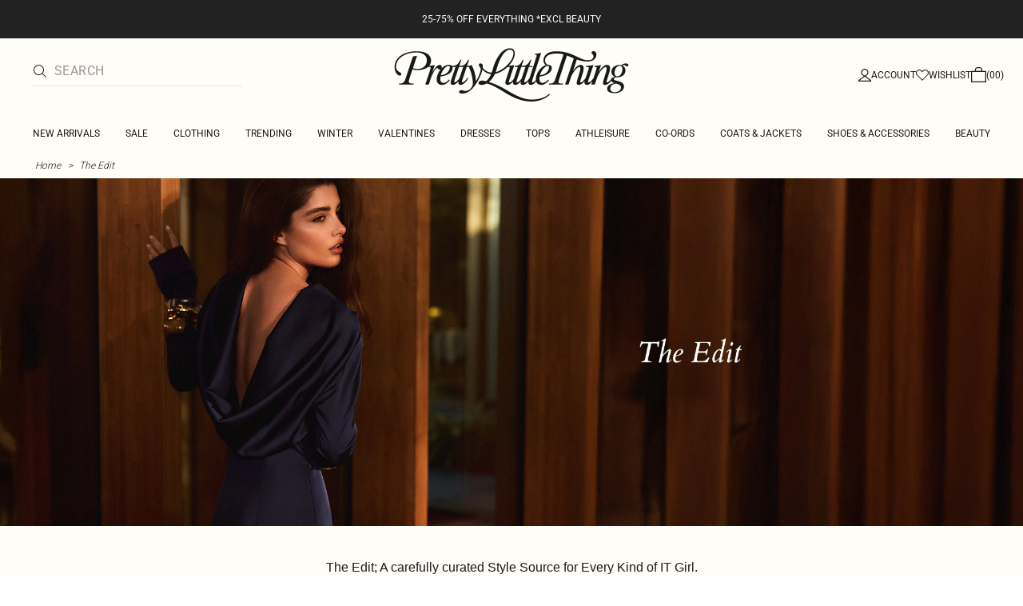

--- FILE ---
content_type: application/javascript; charset=UTF-8
request_url: https://cdn-skin.prettylittlething.com/euw1/_next/static/chunks/6022.ecb414cc540262d0.js
body_size: 3457
content:
!function(){try{var e="undefined"!=typeof window?window:"undefined"!=typeof global?global:"undefined"!=typeof self?self:{},t=(new e.Error).stack;t&&(e._sentryDebugIds=e._sentryDebugIds||{},e._sentryDebugIds[t]="58ecee2d-3d9f-44ae-917e-6e2a97fdef03",e._sentryDebugIdIdentifier="sentry-dbid-58ecee2d-3d9f-44ae-917e-6e2a97fdef03")}catch(e){}}();"use strict";(self.webpackChunk_N_E=self.webpackChunk_N_E||[]).push([[6022],{3999:(e,t,n)=>{n.d(t,{A:()=>o});var r="object"==typeof global&&global&&global.Object===Object&&global,i="object"==typeof self&&self&&self.Object===Object&&self;let o=r||i||Function("return this")()},10714:(e,t,n)=>{n.d(t,{s:()=>u,t:()=>o});var r=n(14232);function i(e,t){if("function"==typeof e)return e(t);null!=e&&(e.current=t)}function o(...e){return t=>{let n=!1,r=e.map(e=>{let r=i(e,t);return n||"function"!=typeof r||(n=!0),r});if(n)return()=>{for(let t=0;t<r.length;t++){let n=r[t];"function"==typeof n?n():i(e[t],null)}}}}function u(...e){return r.useCallback(o(...e),e)}},12128:(e,t,n)=>{n.d(t,{A:()=>N});var r=n(29356),i=n(3999);let o=function(){return i.A.Date.now()};var u=/\s/;let l=function(e){for(var t=e.length;t--&&u.test(e.charAt(t)););return t};var a=/^\s+/,c=n(88324);let f=function(e){return"symbol"==typeof e||null!=e&&"object"==typeof e&&"[object Symbol]"==(0,c.A)(e)};var s=0/0,d=/^[-+]0x[0-9a-f]+$/i,p=/^0b[01]+$/i,m=/^0o[0-7]+$/i,v=parseInt;let y=function(e){if("number"==typeof e)return e;if(f(e))return s;if((0,r.A)(e)){var t,n="function"==typeof e.valueOf?e.valueOf():e;e=(0,r.A)(n)?n+"":n}if("string"!=typeof e)return 0===e?e:+e;e=(t=e)?t.slice(0,l(t)+1).replace(a,""):t;var i=p.test(e);return i||m.test(e)?v(e.slice(2),i?2:8):d.test(e)?s:+e};var g=Math.max,b=Math.min;let N=function(e,t,n){var i,u,l,a,c,f,s=0,d=!1,p=!1,m=!0;if("function"!=typeof e)throw TypeError("Expected a function");function v(t){var n=i,r=u;return i=u=void 0,s=t,a=e.apply(r,n)}function N(e){var n=e-f,r=e-s;return void 0===f||n>=t||n<0||p&&r>=l}function h(){var e,n,r,i=o();if(N(i))return O(i);c=setTimeout(h,(e=i-f,n=i-s,r=t-e,p?b(r,l-n):r))}function O(e){return(c=void 0,m&&i)?v(e):(i=u=void 0,a)}function w(){var e,n=o(),r=N(n);if(i=arguments,u=this,f=n,r){if(void 0===c)return s=e=f,c=setTimeout(h,t),d?v(e):a;if(p)return clearTimeout(c),c=setTimeout(h,t),v(f)}return void 0===c&&(c=setTimeout(h,t)),a}return t=y(t)||0,(0,r.A)(n)&&(d=!!n.leading,l=(p="maxWait"in n)?g(y(n.maxWait)||0,t):l,m="trailing"in n?!!n.trailing:m),w.cancel=function(){void 0!==c&&clearTimeout(c),s=0,i=f=u=c=void 0},w.flush=function(){return void 0===c?a:O(o())},w}},29356:(e,t,n)=>{n.d(t,{A:()=>r});let r=function(e){var t=typeof e;return null!=e&&("object"==t||"function"==t)}},33716:(e,t,n)=>{n.d(t,{m:()=>r});function r(e,t,{checkForDefaultPrevented:n=!0}={}){return function(r){if(e?.(r),!1===n||!r.defaultPrevented)return t?.(r)}}},58162:(e,t,n)=>{n.d(t,{i:()=>o});var r=n(14232),i=n(62146);function o({prop:e,defaultProp:t,onChange:n=()=>{}}){let[o,u]=function({defaultProp:e,onChange:t}){let n=r.useState(e),[o]=n,u=r.useRef(o),l=(0,i.c)(t);return r.useEffect(()=>{u.current!==o&&(l(o),u.current=o)},[o,u,l]),n}({defaultProp:t,onChange:n}),l=void 0!==e,a=l?e:o,c=(0,i.c)(n);return[a,r.useCallback(t=>{if(l){let n="function"==typeof t?t(e):t;n!==e&&c(n)}else u(t)},[l,e,u,c])]}},62146:(e,t,n)=>{n.d(t,{c:()=>i});var r=n(14232);function i(e){let t=r.useRef(e);return r.useEffect(()=>{t.current=e}),r.useMemo(()=>(...e)=>t.current?.(...e),[])}},66326:(e,t,n)=>{n.d(t,{hO:()=>a,sG:()=>l});var r=n(14232),i=n(98477),o=n(82987),u=n(37876),l=["a","button","div","form","h2","h3","img","input","label","li","nav","ol","p","span","svg","ul"].reduce((e,t)=>{let n=r.forwardRef((e,n)=>{let{asChild:r,...i}=e,l=r?o.DX:t;return"undefined"!=typeof window&&(window[Symbol.for("radix-ui")]=!0),(0,u.jsx)(l,{...i,ref:n})});return n.displayName=`Primitive.${t}`,{...e,[t]:n}},{});function a(e,t){e&&i.flushSync(()=>e.dispatchEvent(t))}},70294:(e,t,n)=>{n.d(t,{B:()=>a});var r,i=n(14232),o=n(81285),u=(r||(r=n.t(i,2)))["useId".toString()]||(()=>void 0),l=0;function a(e){let[t,n]=i.useState(u());return(0,o.N)(()=>{e||n(e=>e??String(l++))},[e]),e||(t?`radix-${t}`:"")}},81285:(e,t,n)=>{n.d(t,{N:()=>i});var r=n(14232),i=globalThis?.document?r.useLayoutEffect:()=>{}},82987:(e,t,n)=>{n.d(t,{DX:()=>u});var r=n(14232),i=n(10714),o=n(37876),u=r.forwardRef((e,t)=>{let{children:n,...i}=e,u=r.Children.toArray(n),a=u.find(c);if(a){let e=a.props.children,n=u.map(t=>t!==a?t:r.Children.count(e)>1?r.Children.only(null):r.isValidElement(e)?e.props.children:null);return(0,o.jsx)(l,{...i,ref:t,children:r.isValidElement(e)?r.cloneElement(e,void 0,n):null})}return(0,o.jsx)(l,{...i,ref:t,children:n})});u.displayName="Slot";var l=r.forwardRef((e,t)=>{let{children:n,...o}=e;if(r.isValidElement(n)){let e=function(e){let t=Object.getOwnPropertyDescriptor(e.props,"ref")?.get,n=t&&"isReactWarning"in t&&t.isReactWarning;return n?e.ref:(n=(t=Object.getOwnPropertyDescriptor(e,"ref")?.get)&&"isReactWarning"in t&&t.isReactWarning)?e.props.ref:e.props.ref||e.ref}(n),u=function(e,t){let n={...t};for(let r in t){let i=e[r],o=t[r];/^on[A-Z]/.test(r)?i&&o?n[r]=(...e)=>{o(...e),i(...e)}:i&&(n[r]=i):"style"===r?n[r]={...i,...o}:"className"===r&&(n[r]=[i,o].filter(Boolean).join(" "))}return{...e,...n}}(o,n.props);return n.type!==r.Fragment&&(u.ref=t?(0,i.t)(t,e):e),r.cloneElement(n,u)}return r.Children.count(n)>1?r.Children.only(null):null});l.displayName="SlotClone";var a=({children:e})=>(0,o.jsx)(o.Fragment,{children:e});function c(e){return r.isValidElement(e)&&e.type===a}},88324:(e,t,n)=>{n.d(t,{A:()=>s});var r=n(3999).A.Symbol,i=Object.prototype,o=i.hasOwnProperty,u=i.toString,l=r?r.toStringTag:void 0;let a=function(e){var t=o.call(e,l),n=e[l];try{e[l]=void 0;var r=!0}catch(e){}var i=u.call(e);return r&&(t?e[l]=n:delete e[l]),i};var c=Object.prototype.toString,f=r?r.toStringTag:void 0;let s=function(e){return null==e?void 0===e?"[object Undefined]":"[object Null]":f&&f in Object(e)?a(e):c.call(e)}},91844:(e,t,n)=>{n.d(t,{A:()=>u,q:()=>o});var r=n(14232),i=n(37876);function o(e,t){let n=r.createContext(t),o=e=>{let{children:t,...o}=e,u=r.useMemo(()=>o,Object.values(o));return(0,i.jsx)(n.Provider,{value:u,children:t})};return o.displayName=e+"Provider",[o,function(i){let o=r.useContext(n);if(o)return o;if(void 0!==t)return t;throw Error(`\`${i}\` must be used within \`${e}\``)}]}function u(e,t=[]){let n=[],o=()=>{let t=n.map(e=>r.createContext(e));return function(n){let i=n?.[e]||t;return r.useMemo(()=>({[`__scope${e}`]:{...n,[e]:i}}),[n,i])}};return o.scopeName=e,[function(t,o){let u=r.createContext(o),l=n.length;n=[...n,o];let a=t=>{let{scope:n,children:o,...a}=t,c=n?.[e]?.[l]||u,f=r.useMemo(()=>a,Object.values(a));return(0,i.jsx)(c.Provider,{value:f,children:o})};return a.displayName=t+"Provider",[a,function(n,i){let a=i?.[e]?.[l]||u,c=r.useContext(a);if(c)return c;if(void 0!==o)return o;throw Error(`\`${n}\` must be used within \`${t}\``)}]},function(...e){let t=e[0];if(1===e.length)return t;let n=()=>{let n=e.map(e=>({useScope:e(),scopeName:e.scopeName}));return function(e){let i=n.reduce((t,{useScope:n,scopeName:r})=>{let i=n(e)[`__scope${r}`];return{...t,...i}},{});return r.useMemo(()=>({[`__scope${t.scopeName}`]:i}),[i])}};return n.scopeName=t.scopeName,n}(o,...t)]}},96822:(e,t,n)=>{n.d(t,{C:()=>u});var r=n(14232),i=n(10714),o=n(81285),u=e=>{let{present:t,children:n}=e,u=function(e){var t,n;let[i,u]=r.useState(),a=r.useRef({}),c=r.useRef(e),f=r.useRef("none"),[s,d]=(t=e?"mounted":"unmounted",n={mounted:{UNMOUNT:"unmounted",ANIMATION_OUT:"unmountSuspended"},unmountSuspended:{MOUNT:"mounted",ANIMATION_END:"unmounted"},unmounted:{MOUNT:"mounted"}},r.useReducer((e,t)=>n[e][t]??e,t));return r.useEffect(()=>{let e=l(a.current);f.current="mounted"===s?e:"none"},[s]),(0,o.N)(()=>{let t=a.current,n=c.current;if(n!==e){let r=f.current,i=l(t);e?d("MOUNT"):"none"===i||t?.display==="none"?d("UNMOUNT"):n&&r!==i?d("ANIMATION_OUT"):d("UNMOUNT"),c.current=e}},[e,d]),(0,o.N)(()=>{if(i){let e,t=i.ownerDocument.defaultView??window,n=n=>{let r=l(a.current).includes(n.animationName);if(n.target===i&&r&&(d("ANIMATION_END"),!c.current)){let n=i.style.animationFillMode;i.style.animationFillMode="forwards",e=t.setTimeout(()=>{"forwards"===i.style.animationFillMode&&(i.style.animationFillMode=n)})}},r=e=>{e.target===i&&(f.current=l(a.current))};return i.addEventListener("animationstart",r),i.addEventListener("animationcancel",n),i.addEventListener("animationend",n),()=>{t.clearTimeout(e),i.removeEventListener("animationstart",r),i.removeEventListener("animationcancel",n),i.removeEventListener("animationend",n)}}d("ANIMATION_END")},[i,d]),{isPresent:["mounted","unmountSuspended"].includes(s),ref:r.useCallback(e=>{e&&(a.current=getComputedStyle(e)),u(e)},[])}}(t),a="function"==typeof n?n({present:u.isPresent}):r.Children.only(n),c=(0,i.s)(u.ref,function(e){let t=Object.getOwnPropertyDescriptor(e.props,"ref")?.get,n=t&&"isReactWarning"in t&&t.isReactWarning;return n?e.ref:(n=(t=Object.getOwnPropertyDescriptor(e,"ref")?.get)&&"isReactWarning"in t&&t.isReactWarning)?e.props.ref:e.props.ref||e.ref}(a));return"function"==typeof n||u.isPresent?r.cloneElement(a,{ref:c}):null};function l(e){return e?.animationName||"none"}u.displayName="Presence"}}]);

--- FILE ---
content_type: application/javascript
request_url: https://www.prettylittlething.com/xWGfxc/9vjg6/Xu56N/FA/3iuV4GGSGY4Qw89bOQ/X1wmHWwPBQ/cjNK/BQJURA0C
body_size: 182035
content:
(function(){if(typeof Array.prototype.entries!=='function'){Object.defineProperty(Array.prototype,'entries',{value:function(){var index=0;const array=this;return {next:function(){if(index<array.length){return {value:[index,array[index++]],done:false};}else{return {done:true};}},[Symbol.iterator]:function(){return this;}};},writable:true,configurable:true});}}());(function(){fZ();bFH();StH();var cr=function(){return ["\x61\x70\x70\x6c\x79","\x66\x72\x6f\x6d\x43\x68\x61\x72\x43\x6f\x64\x65","\x53\x74\x72\x69\x6e\x67","\x63\x68\x61\x72\x43\x6f\x64\x65\x41\x74"];};var Jt=function(){Xv=["3\vH*G\x00C\x07\f","\b\r.!6\bKI>,FK%\f\x07Q"," RC;N7`_LH]N]S`}fCAy=OB\fWvpJ\rA","\fS\n<=","C\f7 8","K6B\x00-:(!\n","RJ\x00\n",":-C\x007=&18A\tB\n","M","CB$XM\r","W","yl-.1\tY\x00\'","U=XU2\vC4\';","RU]W","\'\x07*\n/\t`H\r,C|","G]\x40","\v","rE3D6;o;6WL","E\n=^V","-^v W","","#*!","\x00\n>[!\f.","\"\rA","(Hw \\"," ]]0\x00\r","\nY\n\v *\"\b&","+\'BLF","\t\v!Q","S,",".TL(\v\r7Z\f<\x3f6=/\v","\bPk\x07","W\x00","=+*1%","I\x07","\v6V","U$.==,\tPB0","0\t\r","\x3fTV\r","\tQ1U","7*9&\bKI","",">*","\x00X\f","&SR\x00","C\x00\b","","\r \'","\x00","#*7",">\r\\\x3f\nGT.`F-]<_2(y\v","\r\n\'\x3f<Q","","\t\bCS<\f(RS\t\f",",N>K\t\x07,C]E5E2:9*(-VCb+]]B$\t\x07SH7=ogXLn\b\v","^\r","9< (\x07c*INw\v.XV\x404[E,6!+\f&\f","\rG#*","-=CQ",",G+I\t%T\\",">XV\r6[==\f","RJ\v] ","\x40\r","\tW","&\\H\f\x07\x00\fZ","rT\x003(_Y\x07\x07","\v\x00([\v","\vY\x00","\b","[M\\K\r\\","E\'UK","Q\x07\x40%B","C!","\'\tE","XK\"","\x00Q\b=;*:","P\rd[K\r","\tG\r","(\nG\x00S<0Y\r\x07","\n2,$","\x07\x00Q\v&\"","UW6\x406.\x07","N* \\]\x00W3W%*","|\fZ\f*J{+\x00\r-!\x40","!*\n","< $","M+f;r\t\f:1\r\by5!.tN7v\rJ&N\tJ-\x07A73n","W\x07K\f.&BL$\x00",")\n 8e\vS8;PU#\f",")\f0\n6C\n","O\x00\f`\x00# =\n\f:-P\x40\r","",".\x07\n\b","*","X\f=;\x07$","3(IQ\rEU\ts<;\n(^\tX\v\x07\r*T]\x07","F","|\f\f\x07V\x07","$TL)","\'\v","\x3f#*\t(GS","VS","7U\t.\x3f.6\fc(Q\x07H^]M\x07\v",";^O","","*y)6\';\x3f92\vV","P\n&\"*\nG\x00S","!*(-","H","L\f2,;* 2CS\n(El\tU\b","!CW\r\x07","%Ce","\v_;EK","P\r}j\f\x00\x00Q","Q\t\n2 ","=,#(","|4yre","H\x07\x00;Z","A6<","\b2#:\r","s^\"Ev6)sF}JQ~M\x3fH:\x40%Mk*DU","4!4P\x07Q\r\fB[\v-R0;&","\bVTRQf","YBQ"];};var Hv=function(PN){return +PN;};var pY=function(YK){var Zh=YK%4;if(Zh===2)Zh=3;var zt=42+Zh;var nF;if(zt===42){nF=function lg(W8,wN){return W8*wN;};}else if(zt===43){nF=function Vt(Tf,pg){return Tf+pg;};}else{nF=function lt(F7,EY){return F7-EY;};}return nF;};var RF=function(Bf,pv){return Bf>>pv;};var HY=function fK(w5,D9){'use strict';var cY=fK;switch(w5){case JL:{return this;}break;case Yj:{var gY=D9[XB];f7.push(Mt);var NN;return NN=gY&&Jg(kt()[S7(jg)].call(null,BY,mF,Et),typeof Fl[lb()[Yb(N3)](Op,pb,DY,Ah)])&&Pc(gY[lb()[Yb(NF)](fb,GF,F8,gb(gb({})))],Fl[Pc(typeof lb()[Yb(lv)],'undefined')?lb()[Yb(bF)].call(null,L7,Vr,qf,p3):lb()[Yb(N3)](Op,gb(gb(T5)),DY,b8)])&&Fr(gY,Fl[lb()[Yb(N3)](Op,Jf,DY,wr)][tf()[F9(NF)](gb(T5),zp,hK,dF)])?lb()[Yb(r8)].apply(null,[sZ,tg,Q5,S9]):typeof gY,f7.pop(),NN;}break;case SH:{var Gc=D9[XB];var Oh=D9[rU];var t8=D9[ZB];f7.push(Ib);try{var GN=f7.length;var SN=gb({});var Ob;return Ob=Y8(wz,[lb()[Yb(tg)].call(null,wr,Sf,HQ,pN),S5()[Pt(Mv)].call(null,jr,bf,lN,CZ,xt),kt()[S7(lv)].call(null,vd,V9,xb),Gc.call(Oh,t8)]),f7.pop(),Ob;}catch(FY){f7.splice(Vf(GN,NF),Infinity,Ib);var H9;return H9=Y8(wz,[lb()[Yb(tg)].apply(null,[wr,Mv,HQ,TY]),xK()[Dp(TF)](I5,Ip,VK,xt),kt()[S7(lv)].apply(null,[vd,Op,xb]),FY]),f7.pop(),H9;}f7.pop();}break;case Wn:{var Zb=D9[XB];var PF;f7.push(qg);return PF=Zb&&Jg(kt()[S7(jg)](qz,BF,Et),typeof Fl[lb()[Yb(N3)].apply(null,[Op,NF,CV,bg])])&&Pc(Zb[lb()[Yb(NF)](fb,jr,RI,N3)],Fl[lb()[Yb(N3)](Op,S8,CV,Mt)])&&Fr(Zb,Fl[lb()[Yb(N3)].call(null,Op,T5,CV,v7)][tf()[F9(NF)](gb(T5),Z,h8,dF)])?lb()[Yb(r8)](sZ,S9,wj,dF):typeof Zb,f7.pop(),PF;}break;case gA:{return this;}break;case Pl:{f7.push(Yg);this[rf()[JY(wg)].apply(null,[j3,gb(gb({})),MY,wt])]=gb(T5);var s7=this[lb()[Yb(OY)](Ah,Zv,jb,Ah)][T5][xK()[Dp(Op)](J5,Vg,gb(gb({})),U8)];if(Pc(xK()[Dp(TF)].call(null,I5,Ig,Sf,Zv),s7[lb()[Yb(tg)](wr,S9,Pd,p3)]))throw s7[kt()[S7(lv)](Xd,nc,xb)];var Mc;return Mc=this[v8()[vt(W7)](Bg,TF,CK,EN,H7,Up)],f7.pop(),Mc;}break;case mj:{return this;}break;case Kj:{var Ph=D9[XB];var hh;f7.push(Qh);return hh=Y8(wz,[lb()[Yb(hN)](V3,gb(gb({})),V5,Q8),Ph]),f7.pop(),hh;}break;case PV:{var r3=D9[XB];return typeof r3;}break;case PL:{return this;}break;case zV:{return this;}break;case Id:{return this;}break;case nZ:{var A3=D9[XB];var bh=D9[rU];var ON=D9[ZB];f7.push(Bb);A3[bh]=ON[rf()[JY(Iv)](I7,C3,T5,zS)];f7.pop();}break;case D:{var Ar=D9[XB];var g7=D9[rU];var vN=D9[ZB];f7.push(Yg);try{var Wb=f7.length;var Vv=gb(gb(XB));var U3;return U3=Y8(wz,[Pc(typeof lb()[Yb(l7)],'undefined')?lb()[Yb(bF)].apply(null,[Bt,T5,w6,v7]):lb()[Yb(tg)].call(null,wr,DY,Pd,bb),S5()[Pt(Mv)].call(null,Mv,bf,Vg,TY,xt),Fr(typeof kt()[S7(bg)],'undefined')?kt()[S7(lv)].call(null,Xd,gb(gb({})),xb):kt()[S7(Mt)].call(null,XO,tg,f0),Ar.call(g7,vN)]),f7.pop(),U3;}catch(A1){f7.splice(Vf(Wb,NF),Infinity,Yg);var gD;return gD=Y8(wz,[Pc(typeof lb()[Yb(VR)],'undefined')?lb()[Yb(bF)].call(null,rP,tg,S6,Ix):lb()[Yb(tg)].call(null,wr,DY,Pd,VR),xK()[Dp(TF)].apply(null,[I5,Ig,Mk,gb(gb({}))]),kt()[S7(lv)](Xd,Mt,xb),A1]),f7.pop(),gD;}f7.pop();}break;case HI:{f7.push(S0);this[rf()[JY(wg)](gb(gb(NF)),xt,MY,Gz)]=gb(T5);var HW=this[lb()[Yb(OY)](Ah,K0,Tz,j3)][RJ[b8]][xK()[Dp(Op)](J5,Bq,TY,tg)];if(Pc(xK()[Dp(TF)].apply(null,[I5,US,F1,S9]),HW[lb()[Yb(tg)](wr,jr,dq,Sk)]))throw HW[kt()[S7(lv)](Aj,pb,xb)];var xP;return xP=this[Fr(typeof v8()[vt(T5)],AD([],[][[]]))?v8()[vt(W7)].apply(null,[Bg,TF,hq,v4,Vr,Up]):v8()[vt(S8)](jP,KO,zX,Uk,kR,OW)],f7.pop(),xP;}break;case mG:{var GR=D9[XB];return typeof GR;}break;case NV:{return this;}break;case Wj:{var TM=D9[XB];var Om=D9[rU];var pW=D9[ZB];return TM[Om]=pW;}break;case wq:{f7.push(RX);var sJ;return sJ=tf()[F9(ST)].apply(null,[v4,F4,DY,Mv]),f7.pop(),sJ;}break;case CB:{f7.push(F6);var nT;return nT=tf()[F9(ST)].call(null,Nk,QD,gb(gb(NF)),Mv),f7.pop(),nT;}break;case hL:{var ID=D9[XB];var Z4;f7.push(lR);return Z4=Y8(wz,[Fr(typeof lb()[Yb(BW)],AD([],[][[]]))?lb()[Yb(hN)].apply(null,[V3,g4,sw,gb(gb(NF))]):lb()[Yb(bF)].apply(null,[Hm,gb(gb([])),v0,mF]),ID]),f7.pop(),Z4;}break;case WS:{var IR=D9[XB];f7.push(bs);var JP=Fl[DD()[Bw(NF)].call(null,wg,kW,bg)](IR);var Z1=[];for(var Yx in JP)Z1[Pc(typeof lb()[Yb(hK)],AD('',[][[]]))?lb()[Yb(bF)](YR,bf,xb,NR):lb()[Yb(bf)](kk,Bg,FW,BF)](Yx);Z1[lb()[Yb(ST)](D0,Bg,Bb,Nk)]();var vT;return vT=function As(){f7.push(hw);for(;Z1[xK()[Dp(T5)](bb,qT,sZ,r8)];){var dM=Z1[xK()[Dp(H7)].call(null,Rk,AH,Sk,EN)]();if(EJ(dM,JP)){var SO;return As[Fr(typeof rf()[JY(S8)],'undefined')?rf()[JY(Iv)](gb(gb([])),ST,T5,DT):rf()[JY(Mv)](gb([]),h8,dO,C3)]=dM,As[rf()[JY(wg)](gb(T5),p3,MY,rR)]=gb(NF),f7.pop(),SO=As,SO;}}As[rf()[JY(wg)].apply(null,[cJ,fm,MY,rR])]=gb(T5);var NT;return f7.pop(),NT=As,NT;},f7.pop(),vT;}break;case rd:{var rm=D9[XB];var Zw=D9[rU];var XJ=D9[ZB];f7.push(wt);rm[Zw]=XJ[rf()[JY(Iv)](jr,IW,T5,Ul)];f7.pop();}break;case zU:{var p6=D9[XB];f7.push(U6);var DW=Fl[Fr(typeof DD()[Bw(Op)],AD('',[][[]]))?DD()[Bw(NF)](gb(gb([])),C0,bg):DD()[Bw(ER)](kR,j4,mO)](p6);var Rx=[];for(var RR in DW)Rx[Pc(typeof lb()[Yb(CZ)],AD([],[][[]]))?lb()[Yb(bF)](hm,bF,wP,DY):lb()[Yb(bf)](kk,gb(gb(T5)),LD,Bg)](RR);Rx[lb()[Yb(ST)](D0,KO,sw,W7)]();var Vk;return Vk=function b4(){f7.push(VX);for(;Rx[xK()[Dp(T5)](bb,UH,gb(gb([])),TY)];){var zP=Rx[xK()[Dp(H7)].apply(null,[Rk,qL,kR,gb(gb([]))])]();if(EJ(zP,DW)){var BD;return b4[rf()[JY(Iv)].apply(null,[Sk,p3,T5,II])]=zP,b4[rf()[JY(wg)].apply(null,[d0,gb(gb([])),MY,wD])]=gb(NF),f7.pop(),BD=b4,BD;}}b4[rf()[JY(wg)].call(null,xt,D6,MY,wD)]=gb(RJ[b8]);var zx;return f7.pop(),zx=b4,zx;},f7.pop(),Vk;}break;case ZZ:{var EO=D9[XB];var MX=D9[rU];var dJ=D9[ZB];return EO[MX]=dJ;}break;}};var IJ=function(){return H1.apply(this,[RH,arguments]);};var P0=function(){var gR;if(typeof Fl["window"]["XMLHttpRequest"]!=='undefined'){gR=new (Fl["window"]["XMLHttpRequest"])();}else if(typeof Fl["window"]["XDomainRequest"]!=='undefined'){gR=new (Fl["window"]["XDomainRequest"])();gR["onload"]=function(){this["readyState"]=4;if(this["onreadystatechange"] instanceof Fl["Function"])this["onreadystatechange"]();};}else{gR=new (Fl["window"]["ActiveXObject"])('Microsoft.XMLHTTP');}if(typeof gR["withCredentials"]!=='undefined'){gR["withCredentials"]=true;}return gR;};var JR=function(Ew){return void Ew;};var PP=function(QM,wT){var PT=Fl["Math"]["round"](Fl["Math"]["random"]()*(wT-QM)+QM);return PT;};var hx=function(){return LP.apply(this,[ES,arguments]);};var WJ=function(hs){if(hs===undefined||hs==null){return 0;}var lw=hs["toLowerCase"]()["replace"](/[^0-9]+/gi,'');return lw["length"];};var hk=function(){LT=["\x6c\x65\x6e\x67\x74\x68","\x41\x72\x72\x61\x79","\x63\x6f\x6e\x73\x74\x72\x75\x63\x74\x6f\x72","\x6e\x75\x6d\x62\x65\x72"];};var Y8=function kw(QW,KP){var Wx=kw;while(QW!=HV){switch(QW){case gA:{qD();LP.call(this,Kj,[Qm()]);QW+=Mq;zs=EW();LP.call(this,Pn,[Qm()]);ED();LP.call(this,DH,[Qm()]);}break;case nz:{UD=LP(NQ,[]);DJ=LP(Vd,[]);H1(nV,[GX()]);Cm=LP(cZ,[]);LP(ZS,[]);LP(rB,[GX()]);QW-=JB;LP(cL,[]);}break;case Kq:{RJ=H1(PU,[['8bOBFbbbbbb','N','8','b','cBBnBFbbbbbb','cBqOn','8xO8OcqxOBFbbbbbb','8xExccn','EnEEcbqFbbbbbb','E','xqNOB8x','Nbx8','xb8E','ncbb','8bOc','ENOx','NcnE8','nxqcE','x','c','O','NN','Nn','Nbbbbbbb','Nb','B','nb','nn','n8','n','Nbb','xB','xb','nx','Nbbb','8xO8OcqxOc','NbbN','xOOO','Nbbbb','Nc','nbb','xx','NO','xBb','xbNc','NB','OO','q','qc','nbbb','NFcq','NF8n','x8','NFqn','xFNN','xxxx','xNO'],gb(NF)]);MZ=function rtAAphMcEC(){ZE();c2();Xz();var AV;var GR;function Rr(vp,Tr){var Sg=Rr;switch(vp){case YY:{var Ch=Tr[qY];var Nh=Tr[VR];var xP=Tr[Z];var WY=Tr[jj];var M6=GR[KB];var hE=Ns([],[]);var qB=GR[xP];var Pj=t(qB.length,Yd);while(Dh(Pj,Q)){var A6=ld(Ns(Ns(Pj,WY),D6()),M6.length);var j=dr(qB,Pj);var P=dr(M6,A6);hE+=Zs(tY,[TE(hV(vV(j),P),hV(vV(P),j))]);Pj--;}return Lh(x6,[hE]);}break;case xU:{var dE=Tr[qY];var G6=Ns([],[]);var gR=t(dE.length,Yd);while(Dh(gR,Q)){G6+=dE[gR];gR--;}return G6;}break;case AE:{zh=function(NR){return Rr.apply(this,[B6,arguments]);};Lh(sR,[UK(bg),KB]);}break;case B6:{var hB=Tr[qY];zV.lp=Rr(Hp,[hB]);while(dN(zV.lp.length,kE))zV.lp+=zV.lp;}break;case Hp:{var Ih=Tr[qY];var jB=Ns([],[]);for(var bP=t(Ih.length,Yd);Dh(bP,Q);bP--){jB+=Ih[bP];}return jB;}break;case E:{var JP=Tr[qY];var FU=Tr[VR];var Ag=Tr[Z];var pR=kh[Q];var DY=Ns([],[]);var AP=kh[Ag];var sB=t(AP.length,Yd);if(Dh(sB,Q)){do{var BR=ld(Ns(Ns(sB,JP),D6()),pR.length);var Ed=dr(AP,sB);var j6=dr(pR,BR);DY+=Zs(tY,[hV(vV(hV(Ed,j6)),TE(Ed,j6))]);sB--;}while(Dh(sB,Q));}return Zs(jj,[DY]);}break;case G:{WE=function(rE){return Rr.apply(this,[jp,arguments]);};gE(ZR,Ej,Yd,UK(HR));}break;case rp:{var MR=Tr[qY];var UP=Ns([],[]);var fp=t(MR.length,Yd);if(Dh(fp,Q)){do{UP+=MR[fp];fp--;}while(Dh(fp,Q));}return UP;}break;case jp:{var FK=Tr[qY];gE.jP=Rr(rp,[FK]);while(dN(gE.jP.length,Xg))gE.jP+=gE.jP;}break;case Fj:{var lh=Tr[qY];var Lj=Tr[VR];var br=Tr[Z];var mY=SK[Q];var Ig=Ns([],[]);var b6=SK[br];var ZN=t(b6.length,Yd);while(Dh(ZN,Q)){var Ad=ld(Ns(Ns(ZN,Lj),D6()),mY.length);var Bs=dr(b6,ZN);var xs=dr(mY,Ad);Ig+=Zs(tY,[hV(vV(hV(Bs,xs)),TE(Bs,xs))]);ZN--;}return Zs(Sh,[Ig]);}break;}}function WV(){return IN.apply(this,[Lr,arguments]);}var MV;function IG(a,b,c){return a.indexOf(b,c);}var Ls,Es,tN,wE,Nr,AE,JB,qK,jp,G,B6,xh,Kp,X6,kj,Og,rR,E,Cs,Tp,V6,Wd,wd,tY,rp,pY,k6,nY,Rg,Ys,T6,YY,sR,Lr,JN,Wj,XY,Mh,m,bE,Bg,rP,Fj,Sh,xU,zd,dK;function ws(){return IY.apply(this,[rR,arguments]);}function bh(){return ["M0(rvA^x]\x3fAS","~","fl0I$c)>y2/| 7","H","G"];}function XR(){return wg.apply(this,[wd,arguments]);}function cm(){this["R0"]=(this["JC"]&0xffff)+0x6b64+(((this["JC"]>>>16)+0xe654&0xffff)<<16);this.nS=Mb;}function kd(nN,Ur){return nN===Ur;}function Hg(RV,Zr){var BN=Hg;switch(RV){case LP:{EU=function(th,cV,g){return Rr.apply(this,[E,arguments]);};dP=function(DP){this[YE]=[DP[jU].p];};AV=function(Fh,nR){return Hg.apply(this,[Bg,arguments]);};zh=function(){return Rr.apply(this,[AE,arguments]);};Gh=function(CB,FY){return Hg.apply(this,[wE,arguments]);};xr=function(){this[YE][this[YE].length]={};};AB=function(){this[YE].pop();};gE=function(ps,HU,Os,F){return Rr.apply(this,[YY,arguments]);};BV=function(gV,td,ns){return Rr.apply(this,[Fj,arguments]);};IU=function(){return [...this[YE]];};bs=function(rK){return Hg.apply(this,[nY,arguments]);};AR=function(){this[YE]=[];};WE=function(){return Rr.apply(this,[G,arguments]);};nU=function(){return FR.apply(this,[Nr,arguments]);};WN=function(Y6,SB,hr){return FR.apply(this,[tY,arguments]);};O6=function(){return FR.apply(this,[Wd,arguments]);};pp=function(){return FR.apply(this,[m,arguments]);};Eg=function(){return ph.apply(this,[pY,arguments]);};Xh=function(Xr,Vr,Vg){return Hg.apply(this,[Cs,arguments]);};Lh(Mh,[]);vr=HE();Z6=bh();Lh.call(this,G,[vE()]);zj();ph.call(this,VP,[vE()]);cY=Is();Zs.call(this,B6,[vE()]);PP();ph.call(this,Ls,[vE()]);kh=Bd();Zs.call(this,zd,[vE()]);wj();Zs.call(this,nY,[vE()]);I=Lh(XY,[['zwf','RK','zVS','wVzzXVVVVVV','wVzTXVVVVVV'],Od([])]);B={n:I[Q],B:I[Yd],Q:I[rs]};;jg=class jg {constructor(){this[RR]=[];this[r6]=[];this[YE]=[];this[Ej]=Q;IN(Hp,[this]);this[OB()[p6(Kh)](Kh,m6,UK(rN))]=Xh;}};return jg;}break;case Bg:{var Fh=Zr[qY];var nR=Zr[VR];return this[YE][t(this[YE].length,Yd)][Fh]=nR;}break;case wE:{var CB=Zr[qY];var FY=Zr[VR];for(var RY of [...this[YE]].reverse()){if(QY(CB,RY)){return FY[bp](RY,CB);}}throw cK()[c6(KB)].apply(null,[fV,Od(Yd),mr,UK(kR)]);}break;case nY:{var rK=Zr[qY];if(kd(this[YE].length,Q))this[YE]=Object.assign(this[YE],rK);}break;case Cs:{var Xr=Zr[qY];var Vr=Zr[VR];var Vg=Zr[Z];this[r6]=this[pP](Vr,Vg);this[jU]=this[Oj](Xr);this[TV]=new dP(this);this[Cj](B.n,Q);try{while(dN(this[RR][B.n],this[r6].length)){var HB=this[QV]();this[HB](this);}}catch(gg){}}break;case YY:{var Xd=Zr[qY];Xd[Xd[gd](Lp)]=function(){this[YE].push(YR(this[kP](),this[kP]()));};}break;case E:{var W6=Zr[qY];W6[W6[gd](VY)]=function(){var w=this[QV]();var IV=this[YE].pop();var EV=this[YE].pop();var kK=this[YE].pop();var xE=this[RR][B.n];this[Cj](B.n,IV);try{this[xB]();}catch(A){this[YE].push(this[Oj](A));this[Cj](B.n,EV);this[xB]();}finally{this[Cj](B.n,kK);this[xB]();this[Cj](B.n,xE);}};Hg(YY,[W6]);}break;case Sh:{var bB=Zr[qY];bB[bB[gd](g6)]=function(){var s=this[QV]();var pV=this[QV]();var Hd=this[QP]();var Rj=IU.call(this[TV]);var Qr=this[jU];this[YE].push(function(...BU){var IE=bB[jU];s?bB[jU]=Qr:bB[jU]=bB[Oj](this);var AN=t(BU.length,pV);bB[Ej]=Ns(AN,Yd);while(dN(AN++,Q)){BU.push(undefined);}for(let jr of BU.reverse()){bB[YE].push(bB[Oj](jr));}bs.call(bB[TV],Rj);var N=bB[RR][B.n];bB[Cj](B.n,Hd);bB[YE].push(BU.length);bB[xB]();var cs=bB[kP]();while(Zg(--AN,Q)){bB[YE].pop();}bB[Cj](B.n,N);bB[jU]=IE;return cs;});};Hg(E,[bB]);}break;case m:{var p=Zr[qY];p[p[gd](d)]=function(){this[YE].push(SR(this[kP](),this[kP]()));};Hg(Sh,[p]);}break;case qK:{var W=Zr[qY];W[W[gd](QN)]=function(){this[YE].push(dN(this[kP](),this[kP]()));};Hg(m,[W]);}break;}}function Dh(wB,ON){return wB>=ON;}function Xz(){bE=LP+x6*Vj+Z*Vj*Vj+Hp*Vj*Vj*Vj+Hp*Vj*Vj*Vj*Vj,xU=mU+z6*Vj,Fj=x6+jj*Vj,sR=mU+Z*Vj,pY=LP+Hp*Vj,Wd=Hp+z6*Vj,Mh=LP+z6*Vj,qK=LP+Z*Vj,Nr=z6+Vj,Wj=VR+Hp*Vj,m=mU+Hp*Vj,tN=Hp+Vj,JN=qY+Z*Vj,wE=jj+jj*Vj,Rg=Hp+jj*Vj+Hp*Vj*Vj+Hp*Vj*Vj*Vj+LP*Vj*Vj*Vj*Vj,E=VP+Z*Vj,rP=VP+jj*Vj,Ys=Z+z6*Vj,V6=z6+Hp*Vj,jp=Z+jj*Vj,YY=x6+Vj,nY=x6+Hp*Vj,AE=mU+Vj,wd=Hp+Hp*Vj,rp=jj+Z*Vj,kj=z6+Z*Vj+qY*Vj*Vj+Vj*Vj*Vj,rR=z6+jj*Vj,Tp=Z+LP*Vj,zd=VR+jj*Vj,Sh=mU+jj*Vj,Kp=x6+Z*Vj,Og=LP+jj*Vj+Hp*Vj*Vj+Hp*Vj*Vj*Vj+LP*Vj*Vj*Vj*Vj,tY=z6+Z*Vj,Cs=VR+Vj,Bg=jj+Hp*Vj,Lr=Hp+jj*Vj,JB=qY+z6*Vj,B6=x6+z6*Vj,X6=LP+jj*Vj,k6=qY+Z*Vj+jj*Vj*Vj+LP*Vj*Vj*Vj+Hp*Vj*Vj*Vj*Vj,T6=Z+Z*Vj,G=LP+Vj,xh=VP+z6*Vj,Ls=VR+z6*Vj,XY=qY+LP*Vj,dK=z6+z6*Vj,Es=Z+Vj;}function p6(hg){return vE()[hg];}function g9(){this["JC"]=(this["R0"]&0xffff)*5+(((this["R0"]>>>16)*5&0xffff)<<16)&0xffffffff;this.nS=cm;}function pN(Qg){return vE()[Qg];}function Lh(pB,kr){var n6=Lh;switch(pB){case x6:{var l6=kr[qY];gE=function(FP,Hs,sj,rU){return Zs.apply(this,[LP,arguments]);};return WE(l6);}break;case XY:{var wU=kr[qY];var q=kr[VR];var Eh=[];var mh=ph(Tp,[]);var Pg=q?Oh[cK()[c6(rs)](fg,Ng,rs,UK(U))]:Oh[cK()[c6(Yd)](ZY,cN,Q,UK(OP))];for(var NB=Q;dN(NB,wU[cK()[c6(Q)](Od(Yd),Od({}),Kh,UK(WK))]);NB=Ns(NB,Yd)){Eh[OB()[p6(KB)](mr,cd,UK(zP))](Pg(mh(wU[NB])));}return Eh;}break;case sR:{var MK=kr[qY];var ss=kr[VR];var VU=cY[Yd];var OE=Ns([],[]);var nE=cY[ss];for(var Ld=t(nE.length,Yd);Dh(Ld,Q);Ld--){var ME=ld(Ns(Ns(Ld,MK),D6()),VU.length);var qs=dr(nE,Ld);var K6=dr(VU,ME);OE+=Zs(tY,[hV(vV(hV(qs,K6)),TE(qs,K6))]);}return ph(B6,[OE]);}break;case G:{var fd=kr[qY];O6(fd[Q]);var Mr=Q;if(dN(Mr,fd.length)){do{qd()[fd[Mr]]=function(){var kN=fd[Mr];return function(Wg,bK){var lj=jd(Wg,bK);qd()[kN]=function(){return lj;};return lj;};}();++Mr;}while(dN(Mr,fd.length));}}break;case Wj:{var lB=kr[qY];var HN=kr[VR];var FE=kr[Z];var rg=Ns([],[]);var wK=ld(Ns(FE,D6()),Sj);var lg=fY[lB];var PV=Q;if(dN(PV,lg.length)){do{var sd=dr(lg,PV);var GV=dr(WN.WR,wK++);rg+=Zs(tY,[hV(vV(hV(sd,GV)),TE(sd,GV))]);PV++;}while(dN(PV,lg.length));}return rg;}break;case zd:{var Yg=kr[qY];WN=function(fP,cB,bV){return Lh.apply(this,[Wj,arguments]);};return pp(Yg);}break;case Mh:{Yd=+ ! ![];rs=Yd+Yd;KB=Yd+rs;Kh=KB+Yd;P6=Kh*rs-KB*Yd;mr=P6+Kh-KB;DE=Yd*P6*KB-mr;gU=P6+rs*DE+KB-mr;Q=+[];BY=P6*KB-Kh+rs-mr;Ng=Yd*BY-P6+mr;ms=Kh-Yd+DE-rs;CN=mr+Ng*Yd+ms+DE;vh=CN+BY-Ng+Kh*ms;kE=CN+Ng+BY+KB+DE;O=BY*DE+CN-Kh+Ng;bg=Kh-CN+BY*O+DE;kR=Ng*Yd+P6*O-Kh;rh=Kh+rs*ms+Yd+P6;KY=P6*CN+Kh+mr-KB;cE=rs*BY*ms*KB-Yd;JV=ms*DE*Ng-O+Yd;OP=Ng*CN+O-mr+rs;HV=ms-Ng+mr*DE;SY=KB*CN*BY-Ng*Yd;ds=ms*mr-KB*P6+Ng;NY=BY+mr+DE*KB*Yd;S6=KB+CN*ms-DE*BY;tV=rs+ms+Ng*BY*P6;sp=ms+Yd+P6*rs-KB;ER=O+Kh+P6*Yd*rs;GY=BY*Ng*ms-P6*KB;HP=Yd*Kh-BY+KB*CN;WK=DE*KB-ms+O*Kh;gY=rs+Kh*Ng+ms;ks=rs*ms*Yd-Kh+P6;JY=Yd+rs*CN-Ng+Kh;Xg=KB+mr*Ng-rs+DE;ZR=mr+Ng*P6-Kh+BY;Ej=rs+Yd+Ng+ms-mr;HR=KB-DE-P6+BY*O;hU=Ng+DE*KB*Yd-Kh;IK=DE*rs+Ng+BY*P6;Gj=mr+CN*BY*rs+Kh;Er=rs*KB+P6+Yd+ms;bj=DE-CN+O*BY;LE=DE*mr*rs-Yd-Ng;xj=BY*O-KB*rs-ms;ZY=KB-rs+Yd+DE*ms;cN=P6-DE+Ng*mr-ms;fg=KB+DE+rs+Ng+P6;U=DE*ms*Kh+rs-mr;cd=P6+DE-Ng+Kh+Yd;zP=rs*CN*BY+Yd;EE=KB*CN-Ng+O*mr;Sj=rs*Ng+KB*Yd+BY;nV=KB*Kh+CN+Ng-Yd;PK=mr*rs*BY;rN=mr+DE*Yd*BY*Kh;xB=mr+ms+CN+Kh+DE;AK=O+mr*KB*CN+rs;YE=P6*BY-Kh+CN-ms;jU=Yd+Ng*CN-KB-DE;bp=KB+ms*BY-DE+O;fV=Kh*BY+mr+P6+Ng;gd=BY+Yd+Kh-ms+O;Lp=ms*DE-mr+CN*Kh;kP=mr+DE-Ng+P6+O;VY=Ng*CN-mr*BY*Yd;QV=DE*rs+CN*BY-Kh;RR=Kh*CN+Yd+mr*Ng;Cj=ms*mr+DE+O+Kh;Oj=Ng-Kh+P6*rs*DE;g6=DE*P6+ms*KB*mr;QP=Kh+CN*KB-DE-mr;TV=Kh*Ng*BY-mr+ms;d=ms*Kh*DE-O-CN;QN=P6*mr+rs*Yd*O;MY=KB-Ng+BY*CN+mr;xp=BY*DE+Ng*Yd+CN;qR=Kh*DE-ms+rs*O;DV=Ng*DE*rs+O-ms;zK=O+CN*Kh+BY+P6;HK=CN*P6-DE;jK=Kh+KB*P6-ms+BY;sK=BY*P6-mr*rs*Yd;NV=mr+Ng*rs+KB*Yd;I6=Ng*P6-rs-mr;qV=Ng+mr*Kh+CN+KB;Hj=BY*mr*Yd*rs-Kh;r6=BY+O+CN+mr*P6;Js=BY*Yd+ms+CN*rs;dV=P6*DE*Yd+mr*BY;Zp=P6+BY*ms+mr+Ng;gP=O-P6+BY+Yd+KB;sP=CN*KB+mr+Ng+P6;Ip=ms*BY+mr*Ng+rs;zg=mr*P6+ms*DE+KB;qN=DE+ms+O+P6*Yd;SU=ms+CN+DE*mr+Yd;OK=P6+O-Kh*KB+CN;CP=ms+mr*CN-BY*DE;Wp=KB+DE+O+CN+Yd;BE=BY*P6*Yd*Kh+Ng;vK=mr*DE*KB+rs*BY;Fp=CN*mr-DE-rs;H6=BY+CN*mr-rs-Ng;VK=Ng+O*rs-mr-P6;DU=DE-BY+Ng*CN-ms;cp=BY+P6+DE+ms-KB;J=Ng*rs+DE-Yd;Uj=P6-rs*BY+Ng*CN;Ir=DE+mr+P6-ms+rs;pP=Yd-KB+BY*DE*Kh;KP=Kh+rs*P6*BY*KB;m6=P6+Yd+CN-mr+KB;}break;}}function SG(){this["OH"]=this["OH"]<<15|this["OH"]>>>17;this.nS=Dz;}function LV(){return ph.apply(this,[Ls,arguments]);}var I;var WE;function Zs(YU,Gp){var FB=Zs;switch(YU){case zd:{var Ph=Gp[qY];Eg(Ph[Q]);for(var Md=Q;dN(Md,Ph.length);++Md){mB()[Ph[Md]]=function(){var lr=Ph[Md];return function(mV,Gg,EY){var DB=EU.apply(null,[mV,JY,EY]);mB()[lr]=function(){return DB;};return DB;};}();}}break;case B6:{var jR=Gp[qY];zh(jR[Q]);var Gr=Q;if(dN(Gr,jR.length)){do{R()[jR[Gr]]=function(){var dg=jR[Gr];return function(zU,Sp){var KE=zV.call(null,zU,Sp);R()[dg]=function(){return KE;};return KE;};}();++Gr;}while(dN(Gr,jR.length));}}break;case tY:{var tr=Gp[qY];if(Mg(tr,Rg)){return Oh[vr[rs]][vr[Yd]](tr);}else{tr-=Og;return Oh[vr[rs]][vr[Yd]][vr[Q]](null,[Ns(YR(tr,ms),bE),Ns(ld(tr,kj),k6)]);}}break;case Nr:{var v6=Gp[qY];var Yj=Gp[VR];var Ts=Gp[Z];var tp=Ns([],[]);var MP=ld(Ns(v6,D6()),hU);var gK=kh[Ts];var cU=Q;if(dN(cU,gK.length)){do{var Gd=dr(gK,cU);var nj=dr(EU.bU,MP++);tp+=Zs(tY,[hV(vV(hV(Gd,nj)),TE(Gd,nj))]);cU++;}while(dN(cU,gK.length));}return tp;}break;case jj:{var h=Gp[qY];EU=function(l,lE,GE){return Zs.apply(this,[Nr,arguments]);};return Eg(h);}break;case rR:{var qg=Gp[qY];var Ij=Gp[VR];var XV=Z6[Q];var XP=Ns([],[]);var Dg=Z6[qg];var PU=t(Dg.length,Yd);while(Dh(PU,Q)){var Qj=ld(Ns(Ns(PU,Ij),D6()),XV.length);var xd=dr(Dg,PU);var XB=dr(XV,Qj);XP+=Zs(tY,[TE(hV(vV(xd),XB),hV(vV(XB),xd))]);PU--;}return ph(qK,[XP]);}break;case nY:{var jE=Gp[qY];pp(jE[Q]);for(var gs=Q;dN(gs,jE.length);++gs){OB()[jE[gs]]=function(){var J6=jE[gs];return function(q6,Dp,VB){var nr=WN.apply(null,[q6,IK,VB]);OB()[J6]=function(){return nr;};return nr;};}();}}break;case XY:{var bN=Gp[qY];var SP=Gp[VR];var zp=Gp[Z];var VN=Ns([],[]);var UY=ld(Ns(SP,D6()),DE);var LB=SK[zp];var Jp=Q;if(dN(Jp,LB.length)){do{var zN=dr(LB,Jp);var Ws=dr(BV.dR,UY++);VN+=Zs(tY,[hV(vV(hV(zN,Ws)),TE(zN,Ws))]);Jp++;}while(dN(Jp,LB.length));}return VN;}break;case Sh:{var As=Gp[qY];BV=function(jV,PY,RB){return Zs.apply(this,[XY,arguments]);};return nU(As);}break;case LP:{var UR=Gp[qY];var IP=Gp[VR];var x=Gp[Z];var Op=Gp[jj];var Yh=Ns([],[]);var sU=ld(Ns(Op,D6()),Er);var TP=GR[x];for(var hj=Q;dN(hj,TP.length);hj++){var Zh=dr(TP,hj);var Qp=dr(gE.jP,sU++);Yh+=Zs(tY,[TE(hV(vV(Zh),Qp),hV(vV(Qp),Zh))]);}return Yh;}break;}}function nh(){return nP.apply(this,[xU,arguments]);}function Qz(){this["bk"]++;this.nS=FG;}function EK(lU,rr){return lU!=rr;}function R(){var n=[]['\x6b\x65\x79\x73']();R=function(){return n;};return n;}function Qs(Jh,UE){return Jh==UE;}function fK(){return Pr.apply(this,[Hp,arguments]);}function rY(){return Hg.apply(this,[m,arguments]);}function tU(){return Pr.apply(this,[Fj,arguments]);}function mg(){return nP.apply(this,[JB,arguments]);}var AB;function Cr(){return Pr.apply(this,[xh,arguments]);}function Lf(a){return a.length;}function ph(wh,BP){var wp=ph;switch(wh){case T6:{var YV=BP[qY];EU.bU=FR(Kp,[YV]);while(dN(EU.bU.length,xB))EU.bU+=EU.bU;}break;case pY:{Eg=function(dY){return ph.apply(this,[T6,arguments]);};EU(UK(AK),hU,Kh);}break;case m:{var Id=BP[qY];var MB=BP[VR];var Kd=Ns([],[]);var sE=ld(Ns(MB,D6()),gU);var Q6=Z6[Id];var Hr=Q;if(dN(Hr,Q6.length)){do{var WU=dr(Q6,Hr);var XE=dr(jd.Pd,sE++);Kd+=Zs(tY,[TE(hV(vV(WU),XE),hV(vV(XE),WU))]);Hr++;}while(dN(Hr,Q6.length));}return Kd;}break;case qK:{var Jj=BP[qY];jd=function(Kr,tB){return ph.apply(this,[m,arguments]);};return O6(Jj);}break;case VP:{var v=BP[qY];nU(v[Q]);for(var r=Q;dN(r,v.length);++r){ZB()[v[r]]=function(){var xN=v[r];return function(Ug,PB,L){var cj=BV.apply(null,[vh,PB,L]);ZB()[xN]=function(){return cj;};return cj;};}();}}break;case Fj:{var QK=BP[qY];var Zj=BP[VR];var KU=Ns([],[]);var CR=ld(Ns(QK,D6()),rh);var KV=cY[Zj];var SN=Q;while(dN(SN,KV.length)){var jN=dr(KV,SN);var K=dr(zV.lp,CR++);KU+=Zs(tY,[hV(vV(hV(jN,K)),TE(jN,K))]);SN++;}return KU;}break;case B6:{var YN=BP[qY];zV=function(Pp,pg){return ph.apply(this,[Fj,arguments]);};return zh(YN);}break;case Ls:{var ZU=BP[qY];WE(ZU[Q]);for(var Cg=Q;dN(Cg,ZU.length);++Cg){cK()[ZU[Cg]]=function(){var L6=ZU[Cg];return function(Hh,SV,kg,LU){var zR=gE.call(null,Od(Od(Q)),Od(Od(Yd)),kg,LU);cK()[L6]=function(){return zR;};return zR;};}();}}break;case Vj:{var BB=BP[qY];var JE=BP[VR];var Or=OB()[p6(rs)](P6,Od(Od({})),UK(GY));for(var XU=Q;dN(XU,BB[cK()[c6(Q)].call(null,HP,rs,Kh,UK(WK))]);XU=Ns(XU,Yd)){var ch=BB[ZB()[Th(Q)](gY,UK(ks),Yd)](XU);var vj=JE[ch];Or+=vj;}return Or;}break;case Tp:{var hd={'\x4b':mB()[JK(Q)].call(null,KY,Od({}),rs),'\x52':qd()[pN(Q)].apply(null,[KB,UK(cE)]),'\x53':R()[Fg(Q)](UK(JV),Q),'\x54':mB()[JK(Yd)].apply(null,[UK(OP),HV,KB]),'\x56':mB()[JK(rs)].call(null,UK(SY),ds,Yd),'\x58':OB()[p6(Q)](Yd,NY,S6),'\x66':OB()[p6(Yd)](rs,HV,UK(tV)),'\x77':qd()[pN(Yd)](Kh,sp),'\x7a':qd()[pN(rs)](Yd,ER)};return function(bY){return ph(Vj,[bY,hd]);};}break;}}var Yd,rs,KB,Kh,P6,mr,DE,gU,Q,BY,Ng,ms,CN,vh,kE,O,bg,kR,rh,KY,cE,JV,OP,HV,SY,ds,NY,S6,tV,sp,ER,GY,HP,WK,gY,ks,JY,Xg,ZR,Ej,HR,hU,IK,Gj,Er,bj,LE,xj,ZY,cN,fg,U,cd,zP,EE,Sj,nV,PK,rN,xB,AK,YE,jU,bp,fV,gd,Lp,kP,VY,QV,RR,Cj,Oj,g6,QP,TV,d,QN,MY,xp,qR,DV,zK,HK,jK,sK,NV,I6,qV,Hj,r6,Js,dV,Zp,gP,sP,Ip,zg,qN,SU,OK,CP,Wp,BE,vK,Fp,H6,VK,DU,cp,J,Uj,Ir,pP,KP,m6;function Fg(qh){return vE()[qh];}var EU;function CV(){return Hg.apply(this,[qK,arguments]);}function ld(z,hs){return z%hs;}function t(zr,Ep){return zr-Ep;}function Qb(){return m7(`${R()[Fg(Yd)]}`,0,bz());}function CE(Vs,mK){return Vs*mK;}return Hg.call(this,LP);var gE;var Z6;function cG(){return m7(`${R()[Fg(Yd)]}`,g0()+1);}function U6(){return Pr.apply(this,[m,arguments]);}function ZB(){var zE=new Object();ZB=function(){return zE;};return zE;}function Dr(){return Hg.apply(this,[YY,arguments]);}function M(TK,fs){return TK/fs;}function HE(){return ["\x61\x70\x70\x6c\x79","\x66\x72\x6f\x6d\x43\x68\x61\x72\x43\x6f\x64\x65","\x53\x74\x72\x69\x6e\x67","\x63\x68\x61\x72\x43\x6f\x64\x65\x41\x74"];}var B;function IN(vU,IB){var Td=IN;switch(vU){case xU:{var NP=IB[qY];NP[pP]=function(ZK,tK){var TB=atob(ZK);var f6=Q;var Wr=[];var sN=Q;for(var Rd=Q;dN(Rd,TB.length);Rd++){Wr[sN]=TB.charCodeAt(Rd);f6=sg(f6,Wr[sN++]);}nP(wd,[this,ld(Ns(f6,tK),DU)]);return Wr;};nP(Kp,[NP]);}break;case Ls:{var qr=IB[qY];qr[QV]=function(){return this[r6][this[RR][B.n]++];};IN(xU,[qr]);}break;case Fj:{var TU=IB[qY];TU[kP]=function(IR){return this[MY](IR?this[YE][t(this[YE][cK()[c6(Q)].apply(null,[SU,Od(Od([])),Kh,UK(WK)])],Yd)]:this[YE].pop());};IN(Ls,[TU]);}break;case Lr:{var Tj=IB[qY];Tj[MY]=function(KN){return Qs(typeof KN,R()[Fg(Yd)](SU,Kh))?KN.p:KN;};IN(Fj,[Tj]);}break;case V6:{var tP=IB[qY];tP[xp]=function(lK){return Gh.call(this[TV],lK,this);};IN(Lr,[tP]);}break;case Es:{var mR=IB[qY];mR[HK]=function(D,RN,QU){if(Qs(typeof D,R()[Fg(Yd)].call(null,SU,Kh))){QU?this[YE].push(D.p=RN):D.p=RN;}else{AV.call(this[TV],D,RN);}};IN(V6,[mR]);}break;case Hp:{var b=IB[qY];b[Cj]=function(vs,RK){this[RR][vs]=RK;};b[KP]=function(Qh){return this[RR][Qh];};IN(Es,[b]);}break;}}var dP;function P9(){this["OH"]=(this["OH"]&0xffff)*0xcc9e2d51+(((this["OH"]>>>16)*0xcc9e2d51&0xffff)<<16)&0xffffffff;this.nS=SG;}function Np(){return nP.apply(this,[jp,arguments]);}function Dz(){this["OH"]=(this["OH"]&0xffff)*0x1b873593+(((this["OH"]>>>16)*0x1b873593&0xffff)<<16)&0xffffffff;this.nS=Yz;}function dr(S,k){return S[vr[KB]](k);}function IY(pr,Us){var OV=IY;switch(pr){case nY:{var X=Us[qY];X[X[gd](Ip)]=function(){this[YE].push(NU(this[kP](),this[kP]()));};wg(wd,[X]);}break;case G:{var dj=Us[qY];dj[dj[gd](zg)]=function(){var Vp=this[QV]();var Bh=dj[QP]();if(this[kP](Vp)){this[Cj](B.n,Bh);}};IY(nY,[dj]);}break;case mU:{var lN=Us[qY];lN[lN[gd](qN)]=function(){var rd=this[YE].pop();var vB=this[QV]();if(EK(typeof rd,R()[Fg(Yd)](SU,Kh))){throw ZB()[Th(Yd)].call(null,Od(Od({})),UK(bj),rs);}if(Zg(vB,Yd)){rd.p++;return;}this[YE].push(new Proxy(rd,{get(Cp,s6,Rs){if(vB){return ++Cp.p;}return Cp.p++;}}));};IY(G,[lN]);}break;case dK:{var cP=Us[qY];cP[cP[gd](OK)]=function(){var ZV=this[QV]();var gh=this[QV]();var FV=this[QV]();var Jd=this[kP]();var hh=[];for(var gN=Q;dN(gN,FV);++gN){switch(this[YE].pop()){case Q:hh.push(this[kP]());break;case Yd:var RE=this[kP]();for(var pU of RE.reverse()){hh.push(pU);}break;default:throw new Error(R()[Fg(rs)](UK(LE),rs));}}var Ud=Jd.apply(this[jU].p,hh.reverse());ZV&&this[YE].push(this[Oj](Ud));};IY(mU,[cP]);}break;case Lr:{var Kj=Us[qY];Kj[Kj[gd](CP)]=function(){this[HK](this[YE].pop(),this[kP](),this[QV]());};IY(dK,[Kj]);}break;case rR:{var GK=Us[qY];GK[GK[gd](Wp)]=function(){this[YE].push(DK(this[kP](),this[kP]()));};IY(Lr,[GK]);}break;case tY:{var ts=Us[qY];ts[ts[gd](BE)]=function(){this[YE].push(kd(this[kP](),this[kP]()));};IY(rR,[ts]);}break;case Kp:{var vN=Us[qY];vN[vN[gd](vK)]=function(){this[Cj](B.n,this[QP]());};IY(tY,[vN]);}break;case m:{var C=Us[qY];C[C[gd](Fp)]=function(){this[YE].push(this[QP]());};IY(Kp,[C]);}break;case zd:{var PN=Us[qY];PN[PN[gd](H6)]=function(){this[YE].push(Dh(this[kP](),this[kP]()));};IY(m,[PN]);}break;}}function dh(){return IN.apply(this,[Es,arguments]);}function J1(){return bz()+Lf("\x33\x30\x61\x63\x64\x63\x33")+3;}var SK;function zs(){return Pr.apply(this,[YY,arguments]);}function Th(Zd){return vE()[Zd];}function tj(){return wg.apply(this,[Z,arguments]);}function vE(){var LN=['dp','ls','NN','Y','kp'];vE=function(){return LN;};return LN;}function ng(){return IY.apply(this,[nY,arguments]);}function E7(){return m7(`${R()[Fg(Yd)]}`,J1(),g0()-J1());}function YR(gj,N6){return gj>>N6;}function pm(){this["R0"]=this["R0"]<<13|this["R0"]>>>19;this.nS=g9;}function wY(){return Lh.apply(this,[G,arguments]);}function qd(){var Dj=[]['\x65\x6e\x74\x72\x69\x65\x73']();qd=function(){return Dj;};return Dj;}function tE(){return Pr.apply(this,[Ys,arguments]);}function MU(){return IY.apply(this,[dK,arguments]);}function UN(){return nP.apply(this,[JN,arguments]);}function JK(qj){return vE()[qj];}var Gh;function Pr(gB,RP){var QE=Pr;switch(gB){case xh:{var t6=RP[qY];t6[t6[gd](MY)]=function(){this[YE].push(this[xp](this[qR]()));};Hg(qK,[t6]);}break;case Hp:{var Vh=RP[qY];Vh[Vh[gd](DV)]=function(){var Xs=this[QV]();var C6=this[kP]();var Mj=this[kP]();var mj=this[bp](Mj,C6);if(Od(Xs)){var jY=this;var Gs={get(VV){jY[jU]=VV;return Mj;}};this[jU]=new Proxy(this[jU],Gs);}this[YE].push(mj);};Pr(xh,[Vh]);}break;case Fj:{var DN=RP[qY];DN[DN[gd](zK)]=function(){AB.call(this[TV]);};Pr(Hp,[DN]);}break;case V6:{var kB=RP[qY];kB[kB[gd](jU)]=function(){this[YE].push(CE(UK(Yd),this[kP]()));};Pr(Fj,[kB]);}break;case Ys:{var GB=RP[qY];GB[GB[gd](rs)]=function(){var XN=[];var jh=this[YE].pop();var MN=t(this[YE].length,Yd);for(var V=Q;dN(V,jh);++V){XN.push(this[MY](this[YE][MN--]));}this[HK](cK()[c6(Kh)].apply(null,[Od(Od({})),Od(Od(Q)),P6,UK(Gj)]),XN);};Pr(V6,[GB]);}break;case m:{var KK=RP[qY];KK[KK[gd](jK)]=function(){this[YE].push(this[QV]());};Pr(Ys,[KK]);}break;case xU:{var EP=RP[qY];EP[EP[gd](sK)]=function(){this[YE].push(t(this[kP](),this[kP]()));};Pr(m,[EP]);}break;case Lr:{var sY=RP[qY];sY[sY[gd](NV)]=function(){this[YE].push(sg(this[kP](),this[kP]()));};Pr(xU,[sY]);}break;case YY:{var kU=RP[qY];kU[kU[gd](hU)]=function(){xr.call(this[TV]);};Pr(Lr,[kU]);}break;case E:{var WB=RP[qY];WB[WB[gd](I6)]=function(){this[YE].push(TE(this[kP](),this[kP]()));};Pr(YY,[WB]);}break;}}function Ns(Nd,Bp){return Nd+Bp;}function vV(Up){return ~Up;}function QY(xV,ZP){return xV in ZP;}function Zg(JU,hN){return JU>hN;}function sr(){return IY.apply(this,[G,arguments]);}var nU;function c6(Nj){return vE()[Nj];}function Kg(){return IY.apply(this,[Kp,arguments]);}function Is(){return ["U","pmG+q\\\x40`=i}J{_y|\'a","\tE6N4;*_\f\r\fIJJYC[F\x3f","\"\x00keH>DGVLVj\x40V\x3f/D^_|!\n ","H\vC"];}function ZE(){MV=[]['\x6b\x65\x79\x73']();Yd=1;R()[Fg(Yd)]=rtAAphMcEC;if(typeof window!=='undefined'){Oh=window;}else if(typeof global!==''+[][[]]){Oh=global;}else{Oh=this;}}function dN(c,vY){return c<vY;}function xg(){return ph.apply(this,[VP,arguments]);}function m0(){return Bk(qk(),805236);}function Rh(){return nP.apply(this,[VR,arguments]);}function xR(){return Hg.apply(this,[Sh,arguments]);}function PX(){this["R0"]^=this["R0"]>>>13;this.nS=JS;}function Ez(){this["R0"]=(this["R0"]&0xffff)*0x85ebca6b+(((this["R0"]>>>16)*0x85ebca6b&0xffff)<<16)&0xffffffff;this.nS=PX;}function jd(){return Zs.apply(this,[rR,arguments]);}function YK(){return IN.apply(this,[Hp,arguments]);}var WN;function Dd(){return IY.apply(this,[mU,arguments]);}function Aj(){return Zs.apply(this,[nY,arguments]);}function Fd(){return wg.apply(this,[Mh,arguments]);}function fh(){return IN.apply(this,[V6,arguments]);}function qk(){return Qb()+cG()+typeof Oh[R()[Fg(Yd)].name];}function Jg(){return IY.apply(this,[tY,arguments]);}function cK(){var cg=[]['\x65\x6e\x74\x72\x69\x65\x73']();cK=function(){return cg;};return cg;}function sV(){return nP.apply(this,[wd,arguments]);}function CY(){return Pr.apply(this,[V6,arguments]);}function Lg(){return Pr.apply(this,[xU,arguments]);}function L9(){this["R0"]^=this["R0"]>>>16;this.nS=Ez;}function AG(){this["R0"]^=this["nb"];this.nS=L9;}function CG(){this["OH"]=CC(this["Y2"],this["bk"]);this.nS=HX;}function FR(dd,Fs){var Xj=FR;switch(dd){case Wj:{var R6=Fs[qY];BV.dR=Rr(xU,[R6]);while(dN(BV.dR.length,JY))BV.dR+=BV.dR;}break;case Nr:{nU=function(GU){return FR.apply(this,[Wj,arguments]);};BV(Od([]),UK(xj),KB);}break;case tY:{var Bj=Fs[qY];var Br=Fs[VR];var EB=Fs[Z];var OU=fY[KB];var fB=Ns([],[]);var kV=fY[Bj];var nd=t(kV.length,Yd);if(Dh(nd,Q)){do{var pE=ld(Ns(Ns(nd,EB),D6()),OU.length);var Ss=dr(kV,nd);var qp=dr(OU,pE);fB+=Zs(tY,[hV(vV(hV(Ss,qp)),TE(Ss,qp))]);nd--;}while(Dh(nd,Q));}return Lh(zd,[fB]);}break;case YY:{var LK=Fs[qY];var Ah=Ns([],[]);var RU=t(LK.length,Yd);while(Dh(RU,Q)){Ah+=LK[RU];RU--;}return Ah;}break;case wd:{var qP=Fs[qY];jd.Pd=FR(YY,[qP]);while(dN(jd.Pd.length,NY))jd.Pd+=jd.Pd;}break;case Wd:{O6=function(fR){return FR.apply(this,[wd,arguments]);};Zs(rR,[rs,UK(EE)]);}break;case Mh:{var tg=Fs[qY];var UU=Ns([],[]);var wr=t(tg.length,Yd);if(Dh(wr,Q)){do{UU+=tg[wr];wr--;}while(Dh(wr,Q));}return UU;}break;case tN:{var F6=Fs[qY];WN.WR=FR(Mh,[F6]);while(dN(WN.WR.length,nV))WN.WR+=WN.WR;}break;case m:{pp=function(WP){return FR.apply(this,[tN,arguments]);};WN(Q,PK,UK(bg));}break;case Kp:{var H=Fs[qY];var Qd=Ns([],[]);var pd=t(H.length,Yd);if(Dh(pd,Q)){do{Qd+=H[pd];pd--;}while(Dh(pd,Q));}return Qd;}break;}}function DK(SE,PR){return SE<<PR;}function T(){return IY.apply(this,[zd,arguments]);}function m2(){this["R0"]^=this["R0"]>>>16;this.nS=fk;}var AR;function hV(wP,GN){return wP&GN;}function zV(){return Lh.apply(this,[sR,arguments]);}function c2(){jj=+ ! +[]+! +[]+! +[],Vj=[+ ! +[]]+[+[]]-[],x6=[+ ! +[]]+[+[]]-+ ! +[],VR=+ ! +[],Z=! +[]+! +[],LP=+ ! +[]+! +[]+! +[]+! +[]+! +[]+! +[],qY=+[],Hp=+ ! +[]+! +[]+! +[]+! +[]+! +[],VP=[+ ! +[]]+[+[]]-+ ! +[]-+ ! +[],z6=! +[]+! +[]+! +[]+! +[],mU=+ ! +[]+! +[]+! +[]+! +[]+! +[]+! +[]+! +[];}0x30acdc3,2508365828;function Bk(Y2,Z9){var h5={Y2:Y2,R0:Z9,nb:0,bk:0,nS:CG};while(!h5.nS());return h5["R0"]>>>0;}function vP(){return wg.apply(this,[V6,arguments]);}function NU(E6,nK){return E6>>>nK;}var Oh;function Uh(){return nP.apply(this,[rR,arguments]);}var bs;function wN(){return Zs.apply(this,[zd,arguments]);}function f(){return wg.apply(this,[Es,arguments]);}var vr;function fk(){return this;}function mN(){return wg.apply(this,[z6,arguments]);}function wg(KR,fN){var Mp=wg;switch(KR){case Mh:{var xK=fN[qY];xK[xK[gd](gY)]=function(){this[YE].push(this[qR]());};Pr(E,[xK]);}break;case tN:{var CK=fN[qY];CK[CK[gd](qV)]=function(){var pK=[];var cr=this[QV]();while(cr--){switch(this[YE].pop()){case Q:pK.push(this[kP]());break;case Yd:var BK=this[kP]();for(var vd of BK){pK.push(vd);}break;}}this[YE].push(this[VY](pK));};wg(Mh,[CK]);}break;case rP:{var FN=fN[qY];FN[FN[gd](Hj)]=function(){this[YE]=[];AR.call(this[TV]);this[Cj](B.n,this[r6].length);};wg(tN,[FN]);}break;case Es:{var fj=fN[qY];fj[fj[gd](Js)]=function(){this[YE].push(this[kP]()&&this[kP]());};wg(rP,[fj]);}break;case Vj:{var Ar=fN[qY];Ar[Ar[gd](dV)]=function(){this[YE].push(CE(this[kP](),this[kP]()));};wg(Es,[Ar]);}break;case V6:{var gr=fN[qY];gr[gr[gd](Zp)]=function(){this[YE].push(ld(this[kP](),this[kP]()));};wg(Vj,[gr]);}break;case X6:{var hR=fN[qY];hR[hR[gd](LE)]=function(){this[YE].push(M(this[kP](),this[kP]()));};wg(V6,[hR]);}break;case Z:{var zB=fN[qY];zB[zB[gd](O)]=function(){this[YE].push(QY(this[kP](),this[kP]()));};wg(X6,[zB]);}break;case z6:{var Sd=fN[qY];Sd[Sd[gd](gP)]=function(){var Wh=this[QV]();var Jr=Sd[QP]();if(Od(this[kP](Wh))){this[Cj](B.n,Jr);}};wg(Z,[Sd]);}break;case wd:{var Ps=fN[qY];Ps[Ps[gd](sP)]=function(){this[YE].push(this[Oj](undefined));};wg(z6,[Ps]);}break;}}function Od(zY){return !zY;}function nP(Ks,LY){var fr=nP;switch(Ks){case JN:{var QB=LY[qY];QB[QB[gd](VK)]=function(){this[YE].push(Ns(this[kP](),this[kP]()));};IY(zd,[QB]);}break;case rR:{var mP=LY[qY];nP(JN,[mP]);}break;case wd:{var lY=LY[qY];var sh=LY[VR];lY[gd]=function(UB){return ld(Ns(UB,sh),DU);};nP(rR,[lY]);}break;case xU:{var YB=LY[qY];YB[xB]=function(){var HY=this[QV]();while(EK(HY,B.Q)){this[HY](this);HY=this[QV]();}};}break;case AE:{var Tg=LY[qY];Tg[bp]=function(lP,Vd){return {get p(){return lP[Vd];},set p(UV){lP[Vd]=UV;}};};nP(xU,[Tg]);}break;case jp:{var fU=LY[qY];fU[Oj]=function(w6){return {get p(){return w6;},set p(np){w6=np;}};};nP(AE,[fU]);}break;case Ls:{var fE=LY[qY];fE[VY]=function(QR){return {get p(){return QR;},set p(rB){QR=rB;}};};nP(jp,[fE]);}break;case VR:{var Yr=LY[qY];Yr[qR]=function(){var pj=TE(DK(this[QV](),Ng),this[QV]());var wV=OB()[p6(rs)].apply(null,[P6,cp,UK(GY)]);for(var qE=Q;dN(qE,pj);qE++){wV+=String.fromCharCode(this[QV]());}return wV;};nP(Ls,[Yr]);}break;case JB:{var AU=LY[qY];AU[QP]=function(){var lV=TE(TE(TE(DK(this[QV](),J),DK(this[QV](),jK)),DK(this[QV](),Ng)),this[QV]());return lV;};nP(VR,[AU]);}break;case Kp:{var OY=LY[qY];OY[Uj]=function(){var AY=OB()[p6(rs)](P6,IK,UK(GY));for(let dB=Q;dN(dB,Ng);++dB){AY+=this[QV]().toString(rs).padStart(Ng,mB()[JK(rs)](UK(SY),Ng,Yd));}var XK=parseInt(AY.slice(Yd,Ir),rs);var Yp=AY.slice(Ir);if(Qs(XK,Q)){if(Qs(Yp.indexOf(qd()[pN(Yd)].apply(null,[Kh,sp])),UK(Yd))){return Q;}else{XK-=I[KB];Yp=Ns(mB()[JK(rs)].call(null,UK(SY),Yd,Yd),Yp);}}else{XK-=I[Kh];Yp=Ns(qd()[pN(Yd)](Kh,sp),Yp);}var vR=Q;var nB=Yd;for(let js of Yp){vR+=CE(nB,parseInt(js));nB/=rs;}return CE(vR,Math.pow(rs,XK));};nP(JB,[OY]);}break;}}function zj(){SK=["]:Hy_*4&t5*2 ;]]Q02U{nZ&^7","[9\vK\v","#W.1B=_,R5J\\qP<}NH#J+2E^Q\x3fJI7\f)M\x40qI=\r<_W\x3f","hM\bPbwg"];}function Bd(){return ["\x40yEW/dxjUS4SL\x40Oi=}[Ro","G","\x00","y",".=cs\r46tJ,7I7;|I<\x00\x07\x07-G\"6,"];}function md(){return wg.apply(this,[X6,arguments]);}function EN(){return IN.apply(this,[Ls,arguments]);}function UK(xY){return -xY;}var xr;function bz(){return IG(`${R()[Fg(Yd)]}`,"0x"+"\x33\x30\x61\x63\x64\x63\x33");}function hK(){return IN.apply(this,[xU,arguments]);}function CC(a,b){return a.charCodeAt(b);}var jg;function PE(){return Pr.apply(this,[Lr,arguments]);}function PP(){GR=["9$E\n.MQX","sLAF7+}d,m&tL.I\x07k\x07r","-FwX","A!&Ui+J{>;NTFp %yN_(/<v$T\"z","\x40][[\v","9(.\x07;SR","m[X\'\v!Sr.;;7T\rI_WY\b\r)E\'V>4\x3f-\\"];}function HX(){if([10,13,32].includes(this["OH"]))this.nS=Qz;else this.nS=P9;}function bR(){return nP.apply(this,[AE,arguments]);}var Xh;function Rp(){return Hg.apply(this,[E,arguments]);}var Eg;var O6;var fY;function g0(){return IG(`${R()[Fg(Yd)]}`,";",bz());}var VP,jj,z6,mU,VR,Vj,x6,qY,Hp,LP,Z;function D6(){var H0;H0=E7()-m0();return D6=function(){return H0;},H0;}function Yz(){this["R0"]^=this["OH"];this.nS=pm;}var kh;function FG(){if(this["bk"]<Lf(this["Y2"]))this.nS=CG;else this.nS=AG;}function CU(){return wg.apply(this,[Vj,arguments]);}function OB(){var rj=[]['\x65\x6e\x74\x72\x69\x65\x73']();OB=function(){return rj;};return rj;}function d6(){return nP.apply(this,[Ls,arguments]);}var cY;function vg(){return Pr.apply(this,[E,arguments]);}function SR(NE,Ds){return NE!==Ds;}function wj(){fY=["+J4u95ZUX5 0p-V\f;\nl)[\n","","N",":2XvuzeUT","P","","PMH"];}function sg(mE,qU){return mE^qU;}function Mg(mp,hY){return mp<=hY;}function rV(bd){this[YE]=Object.assign(this[YE],bd);}function Mb(){this["nb"]++;this.nS=Qz;}function Sr(){return Zs.apply(this,[B6,arguments]);}function GP(){return wg.apply(this,[rP,arguments]);}var zh;var pp;var BV;function TE(hP,kY){return hP|kY;}function h6(){return nP.apply(this,[Kp,arguments]);}function m7(a,b,c){return a.substr(b,c);}function mB(){var Kf=function(){};mB=function(){return Kf;};return Kf;}function JS(){this["R0"]=(this["R0"]&0xffff)*0xc2b2ae35+(((this["R0"]>>>16)*0xc2b2ae35&0xffff)<<16)&0xffffffff;this.nS=m2;}var IU;function k7(){return wg.apply(this,[tN,arguments]);}function fC(){return IY.apply(this,[m,arguments]);}function TR(){return IN.apply(this,[Fj,arguments]);}function Ck(){return IY.apply(this,[Lr,arguments]);}}();QW=xj;FG={};cW=function(G0){return kw.apply(this,[vB,arguments]);}([function(vM,rk){return kw.apply(this,[KG,arguments]);},function(Cw,XP,gm){'use strict';return r6.apply(this,[mG,arguments]);}]);}break;case xj:{QW+=Vq;f7.pop();}break;case LZ:{YW=Gx();QW+=YI;XW();hk();mJ();f7=ck();}break;case VA:{QW+=Mn;LP(Cq,[]);H1(hS,[GX()]);LP(Wl,[]);LP(cS,[]);H1(zl,[GX()]);(function(jJ,rM){return LP.apply(this,[B,arguments]);}(['N','b','8xO8OcqxOBFbbbbbb','EnEEcbqFbbbbbb','EEEEEEE','8','n','Nb','Nbbb','nbbb','8OOO','Nbx8','Bbb','xbbb','OOOOOO','E','Nx','Nc','ncbbbbb','B'],hK));}break;case RV:{LP(bl,[]);tM=LP(SG,[]);H1(vV,[GX()]);LP(lA,[]);zO=LP(vV,[]);QW+=fj;H1(ES,[GX()]);}break;case Xz:{km();H1.call(this,MV,[Qm()]);rO();LP.call(this,ES,[Qm()]);Jt();QW=gA;LP.call(this,RH,[Qm()]);}break;case ZB:{JD=function(){return cT.apply(this,[zV,arguments]);};PO=function(B0,YJ,W1){return cT.apply(this,[qU,arguments]);};IT=function(){return cT.apply(this,[Sq,arguments]);};QW=tI;lW=function(f6,pm,Fm,vk){return cT.apply(this,[Qq,arguments]);};Ts=function(){return cT.apply(this,[Sn,arguments]);};}break;case Il:{QW=HV;f7.pop();}break;case tI:{cT(cS,[]);Kx=cr();Aw=zJ();ws();QW-=fd;ZJ=xs();}break;case cH:{QW=HV;return rx=Fl[Fr(typeof DD()[Bw(Mv)],AD([],[][[]]))?DD()[Bw(NF)].call(null,MY,Km,bg):DD()[Bw(ER)].apply(null,[T5,GM,FO])][tf()[F9(NF)].call(null,Q8,QY,lT,dF)][lb()[Yb(hK)].call(null,H7,Am,Rg,Zv)].call(JT,N6),f7.pop(),rx;}break;case XU:{Rp[tf()[F9(NF)](h8,E7,Ix,dF)]=new (Fl[Pc(typeof lb()[Yb(W7)],AD([],[][[]]))?lb()[Yb(bF)](bb,G6,d6,Q8):lb()[Yb(MY)](vR,S8,Is,H7)])();QW=Vl;Rp[tf()[F9(NF)].apply(null,[bb,E7,gb(NF),dF])][xK()[Dp(OR)].call(null,dF,Sm,fm,gb(gb({})))]=rf()[JY(l7)].apply(null,[Bt,DY,Sk,Fs]);}break;case QL:{bX=function(){return cT.apply(this,[QL,arguments]);};QW=ZB;f1=function(){return cT.apply(this,[wl,arguments]);};SD=function(mm,Mp,dx,XX){return cT.apply(this,[rj,arguments]);};fM=function(){return cT.apply(this,[Sz,arguments]);};pk=function(Us,I4,JM,lM){return cT.apply(this,[WS,arguments]);};zT=function(Zs,mM,W0,I0){return cT.apply(this,[ZB,arguments]);};}break;case Md:{zD[xK()[Dp(l7)].apply(null,[Mk,HZ,EN,g4])]=function(dX,kX,VT){f7.push(Fw);if(gb(zD[Pc(typeof tf()[F9(Iv)],AD([],[][[]]))?tf()[F9(GF)](gb(gb(NF)),tO,Vr,SJ):tf()[F9(Iv)].apply(null,[gb([]),tp,NF,Iv])](dX,kX))){Fl[DD()[Bw(NF)].apply(null,[KO,x3,bg])][lb()[Yb(W7)](BP,F1,XV,z0)](dX,kX,kw(wz,[lb()[Yb(OR)](OJ,j3,AW,gb(NF)),gb(gb(rU)),tf()[F9(jg)](Nk,DK,gb({}),NO),VT]));}f7.pop();};zD[tf()[F9(W7)].call(null,j3,KA,T5,wr)]=function(YX){return kw.apply(this,[Wj,arguments]);};QW=mU;}break;case mV:{lW.VI=Xv[V4];LP.call(this,RH,[eS1_xor_3_memo_array_init()]);return '';}break;case VZ:{for(var Wm=NF;ss(Wm,KP[xK()[Dp(T5)].call(null,bb,k3,v7,gb({}))]);Wm++){var Es=KP[Wm];if(Fr(Es,null)&&Fr(Es,undefined)){for(var fT in Es){if(Fl[Pc(typeof DD()[Bw(Mv)],AD('',[][[]]))?DD()[Bw(ER)].apply(null,[d0,Ib,vR]):DD()[Bw(NF)](D6,Jv,bg)][tf()[F9(NF)].call(null,mF,c9,T5,dF)][Pc(typeof lb()[Yb(Up)],AD('',[][[]]))?lb()[Yb(bF)].apply(null,[QR,gb({}),Tk,xM]):lb()[Yb(hK)](H7,gb(T5),HK,BF)].call(Es,fT)){X1[fT]=Es[fT];}}}}QW-=xL;}break;case HI:{QW+=JS;P1.O=Q4[bb];LP.call(this,ES,[eS1_xor_4_memo_array_init()]);return '';}break;case Vl:{QW-=IS;Fl[xK()[Dp(Iv)](Up,B8,bg,v4)][Fr(typeof kt()[S7(b8)],'undefined')?kt()[S7(OR)].apply(null,[Xb,Bt,KO]):kt()[S7(Mt)].call(null,LW,wg,GT)]=function(QJ){f7.push(VK);var wx=Pc(typeof tf()[F9(S8)],AD([],[][[]]))?tf()[F9(GF)](NF,V3,lT,tT):tf()[F9(d0)](xt,IP,xb,OR);var r1=rf()[JY(jg)].apply(null,[V9,Bx,I5,Vg]);var kx=Fl[xK()[Dp(bf)].apply(null,[HX,Px,Am,sZ])](QJ);for(var DM,tx,BO=T5,Gk=r1;kx[lb()[Yb(S8)](Et,G6,gX,J5)](pD(BO,T5))||(Gk=cx()[Ks(b8)](NF,dN,MY,gb({}),mT),IX(BO,NF));wx+=Gk[lb()[Yb(S8)](Et,xt,gX,Uk)](fP(S9,RF(DM,Vf(d0,SR(IX(BO,RJ[NF]),d0)))))){tx=kx[rf()[JY(W7)](TW,Wk,DR,Ep)](BO+=CP(b8,RJ[GF]));if(XM(tx,gx)){throw new Rp(kt()[S7(N3)](NP,C3,Ws));}DM=pD(J1(DM,d0),tx);}var xR;return f7.pop(),xR=wx,xR;};}break;case UL:{zT.Zz=xm[kk];LP.call(this,DH,[eS1_xor_0_memo_array_init()]);return '';}break;case ZQ:{pk.qS=Ss[d0];LP.call(this,Kj,[eS1_xor_2_memo_array_init()]);return '';}break;case bz:{(function(){return kw.apply(this,[Pn,arguments]);}());QW-=ZQ;f7.pop();}break;case En:{var zD=function(E6){f7.push(MT);if(YP[E6]){var UM;return UM=YP[E6][xK()[Dp(S8)].apply(null,[fO,PW,pb,Bg])],f7.pop(),UM;}var ls=YP[E6]=kw(wz,[lb()[Yb(jg)](p3,Wk,d4,gb(gb([]))),E6,Pc(typeof cx()[Ks(T5)],AD(tf()[F9(d0)](Mv,nm,hN,OR),[][[]]))?cx()[Ks(NF)].apply(null,[Em,fD,C3,Sf,CJ]):cx()[Ks(T5)](NF,zr,dF,mF,L7),gb(rU),Pc(typeof xK()[Dp(Up)],AD([],[][[]]))?xK()[Dp(Up)](Pm,kP,TF,gb([])):xK()[Dp(S8)].apply(null,[fO,PW,gb([]),Et]),{}]);G0[E6].call(ls[xK()[Dp(S8)](fO,PW,DY,D6)],ls,ls[xK()[Dp(S8)].call(null,fO,PW,ST,tg)],zD);ls[cx()[Ks(T5)].apply(null,[NF,zr,BF,gb({}),L7])]=gb(gb({}));var Fk;return Fk=ls[xK()[Dp(S8)](fO,PW,gb([]),DY)],f7.pop(),Fk;};QW=QQ;}break;case OA:{zD[Fr(typeof tf()[F9(jg)],'undefined')?tf()[F9(Iv)].call(null,gb(T5),TR,TW,Iv):tf()[F9(GF)].call(null,gb(gb(T5)),Xs,lT,Kw)]=function(JT,N6){return kw.apply(this,[sG,arguments]);};zD[Fr(typeof xK()[Dp(sZ)],AD('',[][[]]))?xK()[Dp(W7)].apply(null,[bF,FN,xb,gb([])]):xK()[Dp(Up)](D1,nM,wg,Up)]=tf()[F9(d0)](Q8,PD,Hk,OR);var Qx;return Qx=zD(zD[Fr(typeof lb()[Yb(Up)],'undefined')?lb()[Yb(U8)](w1,vR,zv,nc):lb()[Yb(bF)](GD,BF,bF,gb(gb(T5)))]=NF),f7.pop(),Qx;}break;case QZ:{QW=HV;SD.WH=zs[Zv];LP.call(this,Pn,[eS1_xor_1_memo_array_init()]);return '';}break;case wl:{var Wp=KP[XB];var vO=T5;for(var BM=T5;ss(BM,Wp.length);++BM){var q6=mx(Wp,BM);if(ss(q6,kH)||XM(q6,tq))vO=AD(vO,NF);}return vO;}break;case NH:{var gP=KP[XB];var KT=T5;for(var TP=T5;ss(TP,gP.length);++TP){var Jx=mx(gP,TP);if(ss(Jx,kH)||XM(Jx,tq))KT=AD(KT,NF);}return KT;}break;case mU:{QW=rn;zD[tf()[F9(xb)](V9,Lb,ER,tg)]=function(Jw,p0){f7.push(Sk);if(fP(p0,NF))Jw=zD(Jw);if(fP(p0,d0)){var gW;return f7.pop(),gW=Jw,gW;}if(fP(p0,Up)&&Pc(typeof Jw,xK()[Dp(jg)](Q8,CJ,Iv,bF))&&Jw&&Jw[DD()[Bw(b8)].call(null,gb({}),FP,J5)]){var UO;return f7.pop(),UO=Jw,UO;}var c6=Fl[DD()[Bw(NF)](bb,xD,bg)][H0()[hR(T5)](bf,v7,r8,Dw,gM)](null);zD[Pc(typeof tf()[F9(OR)],AD('',[][[]]))?tf()[F9(GF)].apply(null,[gb(gb([])),LR,gb(gb(NF)),nw]):tf()[F9(W7)](gb(gb(NF)),Y0,bg,wr)](c6);Fl[DD()[Bw(NF)].call(null,I7,xD,bg)][lb()[Yb(W7)](BP,Jf,wO,Vr)](c6,lb()[Yb(xb)](Ws,gb(gb({})),Um,BF),kw(wz,[lb()[Yb(OR)](OJ,G6,D0,lT),gb(gb([])),rf()[JY(Iv)].apply(null,[gb([]),BF,T5,Ok]),Jw]));if(fP(p0,GF)&&cR(typeof Jw,Pc(typeof H0()[hR(T5)],AD([],[][[]]))?H0()[hR(Up)](kO,EN,TF,BY,pJ):H0()[hR(b8)](bf,p3,NR,[nW,NF],nW)))for(var Z0 in Jw)zD[xK()[Dp(l7)].apply(null,[Mk,HR,Rm,Rm])](c6,Z0,function(cm){return Jw[cm];}.bind(null,Z0));var zk;return f7.pop(),zk=c6,zk;};}break;case rn:{zD[lb()[Yb(sZ)](Mt,gb(T5),WD,Mk)]=function(gT){f7.push(jM);var tD=gT&&gT[DD()[Bw(b8)].apply(null,[gb(gb(T5)),rY,J5])]?function z6(){var Pp;f7.push(J5);return Pp=gT[lb()[Yb(xb)](Ws,gb(T5),PX,F1)],f7.pop(),Pp;}:function ZR(){return gT;};zD[xK()[Dp(l7)].call(null,Mk,vr,jr,hK)](tD,Fr(typeof kt()[S7(sZ)],AD([],[][[]]))?kt()[S7(l7)](hb,Bx,fm):kt()[S7(Mt)](Mw,xM,kP),tD);var Ww;return f7.pop(),Ww=tD,Ww;};QW-=qG;}break;case hS:{var n1=KP[XB];var fw=T5;for(var vD=T5;ss(vD,n1.length);++vD){var sP=mx(n1,vD);if(ss(sP,kH)||XM(sP,tq))fw=AD(fw,NF);}return fw;}break;case SQ:{QW+=fS;f7.push(Vw);var QX=KP;var J0=QX[T5];for(var m6=NF;ss(m6,QX[xK()[Dp(T5)](bb,YT,gb({}),Wk)]);m6+=GF){J0[QX[m6]]=QX[AD(m6,NF)];}f7.pop();}break;case WS:{var fX=KP[XB];var U4=T5;for(var UT=T5;ss(UT,fX.length);++UT){var fs=mx(fX,UT);if(ss(fs,kH)||XM(fs,tq))U4=AD(U4,NF);}return U4;}break;case wz:{QW+=OU;f7.push(hT);var gO={};var cX=KP;for(var PM=T5;ss(PM,cX[xK()[Dp(T5)].call(null,bb,SU,bF,dF)]);PM+=GF)gO[cX[PM]]=cX[AD(PM,NF)];var K1;return f7.pop(),K1=gO,K1;}break;case xq:{var KR;return f7.pop(),KR=X1,KR;}break;case Vd:{var Os=KP[XB];var ks=T5;for(var pO=T5;ss(pO,Os.length);++pO){var cw=mx(Os,pO);if(ss(cw,kH)||XM(cw,tq))ks=AD(ks,NF);}return ks;}break;case XB:{var sx=KP[XB];var tW=T5;QW=HV;for(var Xw=T5;ss(Xw,sx.length);++Xw){var R0=mx(sx,Xw);if(ss(R0,kH)||XM(R0,tq))tW=AD(tW,NF);}return tW;}break;case QQ:{QW=Md;var YP={};f7.push(rJ);zD[Pc(typeof Bm()[Yk(T5)],AD([],[][[]]))?Bm()[Yk(GF)](v4,nk,AO,cP,G6,gb(gb(T5))):Bm()[Yk(T5)].apply(null,[Wk,D6,NF,sR,hK,Wk])]=G0;zD[rf()[JY(d0)].apply(null,[ER,Mk,hN,l4])]=YP;}break;case Wj:{var YX=KP[XB];f7.push(Vw);if(Fr(typeof Fl[lb()[Yb(N3)](Op,C3,L4,Up)],Pc(typeof tf()[F9(Up)],AD([],[][[]]))?tf()[F9(GF)](gb(gb([])),tw,gb(gb({})),sT):tf()[F9(OR)](b8,nM,xb,Op))&&Fl[lb()[Yb(N3)](Op,gb(gb(T5)),L4,bF)][kt()[S7(S8)](PD,bF,NR)]){Fl[DD()[Bw(NF)](bb,jO,bg)][Fr(typeof lb()[Yb(Mv)],'undefined')?lb()[Yb(W7)](BP,OY,g0,gb(T5)):lb()[Yb(bF)].apply(null,[rw,xb,mD,tg])](YX,Fl[lb()[Yb(N3)](Op,bf,L4,wr)][kt()[S7(S8)].call(null,PD,gb(T5),NR)],kw(wz,[rf()[JY(Iv)].call(null,gb([]),Iv,T5,rX),tf()[F9(N3)].apply(null,[xt,PJ,hK,wM])]));}Fl[DD()[Bw(NF)].apply(null,[gb(gb([])),jO,bg])][lb()[Yb(W7)](BP,wg,g0,S9)](YX,DD()[Bw(b8)](gb(gb(NF)),Pm,J5),kw(wz,[rf()[JY(Iv)](S8,d0,T5,rX),gb(gb(rU))]));QW+=qI;f7.pop();}break;case sG:{var JT=KP[XB];QW=cH;var N6=KP[rU];f7.push(cO);var rx;}break;case vB:{var G0=KP[XB];QW=En;}break;case vH:{var dW=KP[XB];var bW=KP[rU];f7.push(wt);QW=VZ;if(Pc(dW,null)||Pc(dW,undefined)){throw new (Fl[kt()[S7(W7)].apply(null,[Qb,Mk,Fx])])(lb()[Yb(Ix)].call(null,Iw,Iv,BI,Bt));}var X1=Fl[DD()[Bw(NF)](VR,Jv,bg)](dW);}break;case RG:{var Gw=KP[XB];f7.push(qP);QW-=ll;this[lb()[Yb(TF)](Mk,Nk,hm,CZ)]=Gw;f7.pop();}break;case Pn:{var Rp=function(Gw){return kw.apply(this,[RG,arguments]);};f7.push(O1);if(Pc(typeof Fl[kt()[S7(OR)](Xb,Mt,KO)],kt()[S7(jg)].call(null,S1,Am,Et))){var jX;return f7.pop(),jX=gb(gb(XB)),jX;}QW+=DI;}break;case KG:{var vM=KP[XB];var rk=KP[rU];f7.push(Bx);if(Fr(typeof Fl[DD()[Bw(NF)].apply(null,[g4,CR,bg])][H0()[hR(Mt)](bf,gb(NF),v7,bf,sW)],kt()[S7(jg)](LM,gb(NF),Et))){Fl[DD()[Bw(NF)](cJ,CR,bg)][lb()[Yb(W7)](BP,gb([]),RD,xb)](Fl[DD()[Bw(NF)](nc,CR,bg)],H0()[hR(Mt)](bf,Up,F1,bf,sW),kw(wz,[rf()[JY(Iv)].apply(null,[gb(gb([])),IW,T5,bJ]),function(dW,bW){return kw.apply(this,[vH,arguments]);},rf()[JY(S8)](gb(gb(T5)),bF,IW,Tw),gb(gb(rU)),Pc(typeof tf()[F9(jg)],AD([],[][[]]))?tf()[F9(GF)].call(null,p3,vP,gb([]),t4):tf()[F9(sZ)](Op,OD,H7,NF),gb(gb([]))]));}QW-=gG;}break;case TS:{var Ow=KP[XB];var nD=KP[rU];var EP=KP[ZB];f7.push(JX);Fl[DD()[Bw(NF)](gb(gb(NF)),bM,bg)][lb()[Yb(W7)](BP,Sf,Ls,Q8)](Ow,nD,kw(wz,[rf()[JY(Iv)].apply(null,[Uk,TY,T5,AH]),EP,Pc(typeof lb()[Yb(Nk)],AD([],[][[]]))?lb()[Yb(bF)](dw,Ah,Q1,Mv):lb()[Yb(OR)](OJ,T5,LD,sZ),gb(T5),tf()[F9(sZ)](Sk,Gm,IW,NF),gb(T5),rf()[JY(S8)](gb(gb([])),Sk,IW,sN),gb(T5)]));var l1;return f7.pop(),l1=Ow[nD],l1;}break;case Ld:{var pT=KP[XB];f7.push(OT);var Pw=kw(wz,[xK()[Dp(wg)].call(null,K0,g3,xb,j3),pT[T5]]);QW=HV;EJ(NF,pT)&&(Pw[DD()[Bw(Bx)](gb(NF),qt,Ws)]=pT[NF]),EJ(GF,pT)&&(Pw[rf()[JY(Bx)].apply(null,[fm,gb(NF),P6,OT])]=pT[GF],Pw[kt()[S7(Vr)](zf,DY,Iw)]=pT[b8]),this[lb()[Yb(OY)](Ah,xb,Ig,VR)][lb()[Yb(bf)].apply(null,[kk,Xs,B6,gb(NF)])](Pw);f7.pop();}break;case MI:{var GW=KP[XB];f7.push(GO);var L1=GW[xK()[Dp(Op)](J5,TJ,Mk,nc)]||{};L1[lb()[Yb(tg)].apply(null,[wr,Wk,hv,g4])]=Pc(typeof S5()[Pt(b8)],AD([],[][[]]))?S5()[Pt(l7)](U8,b0,pP,vR,Fx):S5()[Pt(Mv)].apply(null,[r8,bf,TJ,Up,xt]),delete L1[kt()[S7(32)](1744,85,17)],GW[xK()[Dp(Op)].apply(null,[J5,TJ,Bx,Zv])]=L1;f7.pop();QW+=hQ;}break;case qA:{var dk=KP[XB];var T6=KP[rU];var CX=KP[ZB];f7.push(Hm);Fl[Pc(typeof DD()[Bw(Ix)],AD([],[][[]]))?DD()[Bw(ER)](KO,bw,Ps):DD()[Bw(NF)].call(null,sZ,vX,bg)][lb()[Yb(W7)](BP,z0,L0,gb(NF))](dk,T6,kw(wz,[rf()[JY(Iv)].call(null,I7,G6,T5,mf),CX,lb()[Yb(OR)](OJ,gb({}),lx,cJ),gb(RJ[b8]),Pc(typeof tf()[F9(TF)],AD('',[][[]]))?tf()[F9(GF)].call(null,Ah,cs,gb(gb([])),WO):tf()[F9(sZ)](Am,OM,S9,NF),gb(RJ[b8]),rf()[JY(S8)](sZ,d0,IW,Vc),gb(RJ[b8])]));var Uw;QW=HV;return f7.pop(),Uw=dk[T6],Uw;}break;}}};var R1=function(){return H1.apply(this,[hS,arguments]);};var kT=function(){if(Fl["Date"]["now"]&&typeof Fl["Date"]["now"]()==='number'){return Fl["Math"]["round"](Fl["Date"]["now"]()/1000);}else{return Fl["Math"]["round"](+new (Fl["Date"])()/1000);}};var AD=function(vx,v6){return vx+v6;};var r6=function NJ(Pk,Dm){'use strict';var G4=NJ;switch(Pk){case mG:{var A0=function(KD,K6){f7.push(V1);if(gb(Rs)){for(var cM=T5;ss(cM,Iw);++cM){if(ss(cM,lv)||Pc(cM,hN)||Pc(cM,nc)||Pc(cM,F1)){jw[cM]=ET(Wq[lb()[Yb(wg)].call(null,Nk,S9,jT,gb(gb(T5)))]());}else{jw[cM]=Rs[xK()[Dp(T5)].apply(null,[bb,Ul,U8,N3])];Rs+=Fl[xK()[Dp(bf)].call(null,HX,j9,gb({}),U8)][cx()[Ks(Mt)](l7,d0,r8,ER,G1)](cM);}}}var fk=tf()[F9(d0)](gb(gb({})),z4,wg,OR);for(var AT=RJ[b8];ss(AT,KD[xK()[Dp(T5)](bb,Ul,EN,lT)]);AT++){var Bk=KD[lb()[Yb(S8)].call(null,Et,A6,wR,Rm)](AT);var SP=fP(RF(K6,d0),RJ[Up]);K6*=RJ[Mt];K6&=RJ[bf];K6+=RJ[Mv];K6&=RJ[d0];var js=jw[KD[rf()[JY(W7)](Et,J5,DR,n0)](AT)];if(Pc(typeof Bk[kt()[S7(xb)].call(null,zv,V9,wM)],kt()[S7(jg)](CV,gb(gb([])),Et))){var YO=Bk[kt()[S7(xb)].apply(null,[zv,Sk,wM])](T5);if(Vs(YO,lv)&&ss(YO,Iw)){js=jw[YO];}}if(Vs(js,Wq[tf()[F9(hK)](gb(NF),Gm,Bt,fO)]())){var tP=IX(SP,Rs[Pc(typeof xK()[Dp(T5)],'undefined')?xK()[Dp(Up)].apply(null,[HX,HD,lv,r8]):xK()[Dp(T5)].apply(null,[bb,Ul,gb(gb(NF)),gb(gb(T5))])]);js+=tP;js%=Rs[xK()[Dp(T5)](bb,Ul,gb({}),g4)];Bk=Rs[js];}fk+=Bk;}var t6;return f7.pop(),t6=fk,t6;};var zm=function(gw){var r0=[0x428a2f98,0x71374491,0xb5c0fbcf,0xe9b5dba5,0x3956c25b,0x59f111f1,0x923f82a4,0xab1c5ed5,0xd807aa98,0x12835b01,0x243185be,0x550c7dc3,0x72be5d74,0x80deb1fe,0x9bdc06a7,0xc19bf174,0xe49b69c1,0xefbe4786,0x0fc19dc6,0x240ca1cc,0x2de92c6f,0x4a7484aa,0x5cb0a9dc,0x76f988da,0x983e5152,0xa831c66d,0xb00327c8,0xbf597fc7,0xc6e00bf3,0xd5a79147,0x06ca6351,0x14292967,0x27b70a85,0x2e1b2138,0x4d2c6dfc,0x53380d13,0x650a7354,0x766a0abb,0x81c2c92e,0x92722c85,0xa2bfe8a1,0xa81a664b,0xc24b8b70,0xc76c51a3,0xd192e819,0xd6990624,0xf40e3585,0x106aa070,0x19a4c116,0x1e376c08,0x2748774c,0x34b0bcb5,0x391c0cb3,0x4ed8aa4a,0x5b9cca4f,0x682e6ff3,0x748f82ee,0x78a5636f,0x84c87814,0x8cc70208,0x90befffa,0xa4506ceb,0xbef9a3f7,0xc67178f2];var j1=0x6a09e667;var Ik=0xbb67ae85;var Ys=0x3c6ef372;var WR=0xa54ff53a;var MP=0x510e527f;var EX=0x9b05688c;var IO=0x1f83d9ab;var vJ=0x5be0cd19;var k1=vs(gw);var lm=k1["length"]*8;k1+=Fl["String"]["fromCharCode"](0x80);var FT=k1["length"]/4+2;var qX=Fl["Math"]["ceil"](FT/16);var CD=new (Fl["Array"])(qX);for(var UW=0;UW<qX;UW++){CD[UW]=new (Fl["Array"])(16);for(var jx=0;jx<16;jx++){CD[UW][jx]=k1["charCodeAt"](UW*64+jx*4)<<24|k1["charCodeAt"](UW*64+jx*4+1)<<16|k1["charCodeAt"](UW*64+jx*4+2)<<8|k1["charCodeAt"](UW*64+jx*4+3)<<0;}}var Ax=lm/Fl["Math"]["pow"](2,32);CD[qX-1][14]=Fl["Math"]["floor"](Ax);CD[qX-1][15]=lm;for(var E0=0;E0<qX;E0++){var HP=new (Fl["Array"])(64);var fW=j1;var hM=Ik;var dR=Ys;var rT=WR;var CM=MP;var x1=EX;var Cs=IO;var m1=vJ;for(var xW=0;xW<64;xW++){var NW=void 0,FR=void 0,hD=void 0,qO=void 0,MJ=void 0,mk=void 0;if(xW<16)HP[xW]=CD[E0][xW];else{NW=XT(HP[xW-15],7)^XT(HP[xW-15],18)^HP[xW-15]>>>3;FR=XT(HP[xW-2],17)^XT(HP[xW-2],19)^HP[xW-2]>>>10;HP[xW]=HP[xW-16]+NW+HP[xW-7]+FR;}FR=XT(CM,6)^XT(CM,11)^XT(CM,25);hD=CM&x1^~CM&Cs;qO=m1+FR+hD+r0[xW]+HP[xW];NW=XT(fW,2)^XT(fW,13)^XT(fW,22);MJ=fW&hM^fW&dR^hM&dR;mk=NW+MJ;m1=Cs;Cs=x1;x1=CM;CM=rT+qO>>>0;rT=dR;dR=hM;hM=fW;fW=qO+mk>>>0;}j1=j1+fW;Ik=Ik+hM;Ys=Ys+dR;WR=WR+rT;MP=MP+CM;EX=EX+x1;IO=IO+Cs;vJ=vJ+m1;}return [j1>>24&0xff,j1>>16&0xff,j1>>8&0xff,j1&0xff,Ik>>24&0xff,Ik>>16&0xff,Ik>>8&0xff,Ik&0xff,Ys>>24&0xff,Ys>>16&0xff,Ys>>8&0xff,Ys&0xff,WR>>24&0xff,WR>>16&0xff,WR>>8&0xff,WR&0xff,MP>>24&0xff,MP>>16&0xff,MP>>8&0xff,MP&0xff,EX>>24&0xff,EX>>16&0xff,EX>>8&0xff,EX&0xff,IO>>24&0xff,IO>>16&0xff,IO>>8&0xff,IO&0xff,vJ>>24&0xff,vJ>>16&0xff,vJ>>8&0xff,vJ&0xff];};var BX=function(){var Mx=RT();var O0=-1;if(Mx["indexOf"]('Trident/7.0')>-1)O0=11;else if(Mx["indexOf"]('Trident/6.0')>-1)O0=10;else if(Mx["indexOf"]('Trident/5.0')>-1)O0=9;else O0=0;return O0>=9;};var A4=function(){var Sx=pR();var ZO=Fl["Object"]["prototype"]["hasOwnProperty"].call(Fl["Navigator"]["prototype"],'mediaDevices');var bT=Fl["Object"]["prototype"]["hasOwnProperty"].call(Fl["Navigator"]["prototype"],'serviceWorker');var DX=! !Fl["window"]["browser"];var mp=typeof Fl["ServiceWorker"]==='function';var mP=typeof Fl["ServiceWorkerContainer"]==='function';var ww=typeof Fl["frames"]["ServiceWorkerRegistration"]==='function';var Zx=Fl["window"]["location"]&&Fl["window"]["location"]["protocol"]==='http:';var AX=Sx&&(!ZO||!bT||!mp||!DX||!mP||!ww)&&!Zx;return AX;};var pR=function(){var qM=RT();var WW=/(iPhone|iPad).*AppleWebKit(?!.*(Version|CriOS))/i["test"](qM);var dP=Fl["navigator"]["platform"]==='MacIntel'&&Fl["navigator"]["maxTouchPoints"]>1&&/(Safari)/["test"](qM)&&!Fl["window"]["MSStream"]&&typeof Fl["navigator"]["standalone"]!=='undefined';return WW||dP;};var B1=function(s6){var ZX=Fl["Math"]["floor"](Fl["Math"]["random"]()*100000+10000);var q4=Fl["String"](s6*ZX);var UR=0;var NX=[];var AM=q4["length"]>=18?true:false;while(NX["length"]<6){NX["push"](Fl["parseInt"](q4["slice"](UR,UR+2),10));UR=AM?UR+3:UR+2;}var C1=JW(NX);return [ZX,C1];};var nO=function(U1){if(U1===null||U1===undefined){return 0;}var HJ=function xx(pM){return U1["toLowerCase"]()["includes"](pM["toLowerCase"]());};var Ns=0;(Xm&&Xm["fields"]||[])["some"](function(Y4){var x6=Y4["type"];var qR=Y4["labels"];if(qR["some"](HJ)){Ns=l0[x6];if(Y4["extensions"]&&Y4["extensions"]["labels"]&&Y4["extensions"]["labels"]["some"](function(FJ){return U1["toLowerCase"]()["includes"](FJ["toLowerCase"]());})){Ns=l0[Y4["extensions"]["type"]];}return true;}return false;});return Ns;};var bk=function(bR){if(bR===undefined||bR==null){return false;}var q0=function WP(w0){return bR["toLowerCase"]()===w0["toLowerCase"]();};return AP["some"](q0);};var gk=function(TD){try{var Cp=new (Fl["Set"])(Fl["Object"]["values"](l0));return TD["split"](';')["some"](function(jW){var lX=jW["split"](',');var lD=Fl["Number"](lX[lX["length"]-1]);return Cp["has"](lD);});}catch(Y6){return false;}};var M6=function(Tm){var xT='';var OX=0;if(Tm==null||Fl["document"]["activeElement"]==null){return Y8(wz,["elementFullId",xT,"elementIdType",OX]);}var Y1=['id','name','for','placeholder','aria-label','aria-labelledby'];Y1["forEach"](function(tR){if(!Tm["hasAttribute"](tR)||xT!==''&&OX!==0){return;}var KW=Tm["getAttribute"](tR);if(xT===''&&(KW!==null||KW!==undefined)){xT=KW;}if(OX===0){OX=nO(KW);}});return Y8(wz,["elementFullId",xT,"elementIdType",OX]);};var WT=function(Js){var m0;if(Js==null){m0=Fl["document"]["activeElement"];}else m0=Js;if(Fl["document"]["activeElement"]==null)return -1;var vw=m0["getAttribute"]('name');if(vw==null){var Zk=m0["getAttribute"]('id');if(Zk==null)return -1;else return E1(Zk);}return E1(vw);};var LX=function(Jm){var Hx=-1;var Hw=[];if(! !Jm&&typeof Jm==='string'&&Jm["length"]>0){var Z6=Jm["split"](';');if(Z6["length"]>1&&Z6[Z6["length"]-1]===''){Z6["pop"]();}Hx=Fl["Math"]["floor"](Fl["Math"]["random"]()*Z6["length"]);var Nw=Z6[Hx]["split"](',');for(var fR in Nw){if(!Fl["isNaN"](Nw[fR])&&!Fl["isNaN"](Fl["parseInt"](Nw[fR],10))){Hw["push"](Nw[fR]);}}}else{var VM=Fl["String"](PP(1,5));var SX='1';var KJ=Fl["String"](PP(20,70));var qW=Fl["String"](PP(100,300));var g6=Fl["String"](PP(100,300));Hw=[VM,SX,KJ,qW,g6];}return [Hx,Hw];};var VP=function(zM,N4){var Lm=typeof zM==='string'&&zM["length"]>0;var X0=!Fl["isNaN"](N4)&&(Fl["Number"](N4)===-1||kT()<Fl["Number"](N4));if(!(Lm&&X0)){return false;}var c4='^([a-fA-F0-9]{31,32})$';return zM["search"](c4)!==-1;};var zR=function(V0,N0,n4){var VD;do{VD=UJ(ZB,[V0,N0]);}while(Pc(IX(VD,n4),T5));return VD;};var Qw=function(QP){f7.push(n0);var l6=pR(QP);var JO=Fl[DD()[Bw(NF)](j3,LN,bg)][Pc(typeof tf()[F9(TF)],AD([],[][[]]))?tf()[F9(GF)](Iv,mW,gb(gb(T5)),k0):tf()[F9(NF)].call(null,gb([]),g9,TY,dF)][Pc(typeof lb()[Yb(N3)],AD('',[][[]]))?lb()[Yb(bF)](mw,gb(gb({})),Yw,F1):lb()[Yb(hK)](H7,MY,CF,gb(gb(NF)))].call(Fl[tf()[F9(g4)](gb([]),KY,S9,jr)][tf()[F9(NF)].apply(null,[Iv,g9,gb(gb([])),dF])],DD()[Bw(wr)](VK,R3,IW));var GP=Fl[DD()[Bw(NF)].call(null,pb,LN,bg)][tf()[F9(NF)](Bt,g9,kR,dF)][lb()[Yb(hK)](H7,r8,CF,Bt)].call(Fl[tf()[F9(g4)].call(null,dF,KY,KO,jr)][Fr(typeof tf()[F9(sZ)],AD('',[][[]]))?tf()[F9(NF)].call(null,Sk,g9,Uk,dF):tf()[F9(GF)].call(null,tg,TR,gb(gb(NF)),T1)],DD()[Bw(r8)](vR,Gh,Uk));var J6=gb(gb(Fl[xK()[Dp(Iv)](Up,vv,Rm,EN)][xK()[Dp(lv)](lT,Pv,GF,A6)]));var wX=Pc(typeof Fl[tf()[F9(v7)].apply(null,[gb(gb(T5)),qh,gb({}),M1])],Fr(typeof kt()[S7(TF)],AD('',[][[]]))?kt()[S7(jg)].call(null,w9,Sk,Et):kt()[S7(Mt)].apply(null,[KX,C3,kP]));var ZW=Pc(typeof Fl[Pc(typeof rf()[JY(OR)],AD([],[][[]]))?rf()[JY(Mv)].call(null,gb(NF),gb(gb([])),nR,Xx):rf()[JY(Vr)].call(null,Am,Jf,Iv,Q9)],kt()[S7(jg)](w9,gb(T5),Et));var OO=Pc(typeof Fl[kt()[S7(pN)].apply(null,[GY,OR,S9])][rf()[JY(wr)](b8,Sk,V9,E7)],kt()[S7(jg)](w9,OR,Et));var x0=Fl[xK()[Dp(Iv)](Up,vv,g4,Mk)][lb()[Yb(v7)].call(null,CT,pN,Zf,V9)]&&Pc(Fl[xK()[Dp(Iv)](Up,vv,Nk,tg)][lb()[Yb(v7)].apply(null,[CT,HX,Zf,K0])][Pc(typeof S5()[Pt(W7)],AD([],[][[]]))?S5()[Pt(l7)].apply(null,[HX,Lx,ST,gb(NF),rD]):S5()[Pt(N3)].call(null,TY,d0,l5,VR,hT)],rf()[JY(r8)].apply(null,[Vr,IW,Xs,lF]));var Ds=l6&&(gb(JO)||gb(GP)||gb(wX)||gb(J6)||gb(ZW)||gb(OO))&&gb(x0);var hJ;return f7.pop(),hJ=Ds,hJ;};var V6=function(hX){f7.push(UX);var sM;return sM=sD()[xK()[Dp(Bx)](TF,Sw,gb(gb({})),VR)](function Jk(BT){f7.push(cD);while(NF)switch(BT[kt()[S7(IW)](Zp,ST,Ah)]=BT[Fr(typeof tf()[F9(N3)],AD('',[][[]]))?tf()[F9(TY)](gb(T5),RN,gb(gb(NF)),Mk):tf()[F9(GF)].call(null,V9,ds,gb(gb({})),kW)]){case RJ[b8]:if(EJ(rf()[JY(IW)](Wk,gb(T5),h8,m5),Fl[xK()[Dp(tg)](b8,Mh,Bg,H7)])){BT[tf()[F9(TY)](Nk,RN,Op,Mk)]=GF;break;}{var zw;return zw=BT[DD()[Bw(Op)].apply(null,[gb(gb(T5)),MD,xb])](Fr(typeof tf()[F9(bb)],AD([],[][[]]))?tf()[F9(pN)](l7,G5,tg,Ah):tf()[F9(GF)].call(null,Zv,mX,S8,Vr),null),f7.pop(),zw;}case GF:{var Rw;return Rw=BT[DD()[Bw(Op)](NF,MD,xb)](tf()[F9(pN)](Mv,G5,D6,Ah),Fl[xK()[Dp(tg)](b8,Mh,S9,EN)][rf()[JY(IW)](g4,Uk,h8,m5)][xK()[Dp(nc)](Nk,Z3,Vr,Vr)](hX)),f7.pop(),Rw;}case b8:case tf()[F9(VR)](v7,Vp,IW,sW):{var ND;return ND=BT[DD()[Bw(Nk)].apply(null,[D6,E8,ps])](),f7.pop(),ND;}}f7.pop();},null,null,null,Fl[DD()[Bw(Bg)](Bg,gN,xt)]),f7.pop(),sM;};var dD=function(){if(gb({})){}else if(gb({})){}else if(gb(gb(rU))){return function EM(sX){f7.push(Bs);var O6=IX(sX[tf()[F9(xt)].call(null,Wk,rc,Ix,tm)],RJ[TF]);var b1=O6;var Mm=Fl[xK()[Dp(d0)](UP,m5,V9,jr)](Fl[xK()[Dp(bf)](HX,rp,Sk,vR)][cx()[Ks(Mt)].call(null,l7,d0,nc,hK,I9)](v7),bF);for(var F0=T5;ss(F0,Mt);F0++){var Lk=IX(Fl[xK()[Dp(d0)](UP,m5,OR,Bx)](CP(O6,Fl[DD()[Bw(T5)].apply(null,[Nk,cv,fm])][rf()[JY(hN)](TF,gb(gb(T5)),wm,Pg)](RJ[MY],F0)),bF),RJ[MY]);var HO=AD(Lk,NF);var PR=pY(Lk);b1=PR(b1,HO);}var nx;return nx=Vf(b1,Mm)[rf()[JY(Nk)](Nk,Zv,D0,Mb)](),f7.pop(),nx;};}else{}};var S4=function(){f7.push(ZT);try{var g1=f7.length;var Qk=gb(rU);var qk=j0();var ZD=j6()[tf()[F9(Sf)](Bg,Cx,Bg,MY)](new (Fl[DD()[Bw(tg)](cJ,xO,wm)])(kt()[S7(DR)].apply(null,[S3,gb([]),Am]),H0()[hR(W7)](NF,sZ,Wk,ST,Lx)),rf()[JY(DR)](TF,K0,Op,Ak));var FX=j0();var Tp=Vf(FX,qk);var hW;return hW=Y8(wz,[DD()[Bw(hN)](Uk,qc,wg),ZD,Pc(typeof tf()[F9(H7)],'undefined')?tf()[F9(GF)].apply(null,[GF,dT,Mt,VW]):tf()[F9(Bt)].apply(null,[ST,Xb,gb(NF),rW]),Tp]),f7.pop(),hW;}catch(Hs){f7.splice(Vf(g1,NF),Infinity,ZT);var qw;return f7.pop(),qw={},qw;}f7.pop();};var j6=function(){f7.push(I6);var N1=Fl[H0()[hR(OR)](bf,Up,Op,Lw,wk)][Fr(typeof DD()[Bw(g4)],AD([],[][[]]))?DD()[Bw(DR)](vR,S6,Dw):DD()[Bw(ER)].apply(null,[Ah,Jp,BW])]?Fl[H0()[hR(OR)].call(null,bf,Zv,MY,Lw,wk)][Fr(typeof DD()[Bw(T5)],'undefined')?DD()[Bw(DR)](TW,S6,Dw):DD()[Bw(ER)].call(null,OR,wW,zp)]:ET(Wq[lb()[Yb(wg)](Nk,kR,MO,P6)]());var QO=Fl[H0()[hR(OR)](bf,gb(NF),Mt,Lw,wk)][kt()[S7(OY)].apply(null,[D3,cJ,z0])]?Fl[Pc(typeof H0()[hR(NF)],AD([],[][[]]))?H0()[hR(Up)].call(null,Vr,gb({}),d0,CO,bD):H0()[hR(OR)](bf,gb(gb(NF)),Hk,Lw,wk)][Pc(typeof kt()[S7(U8)],AD('',[][[]]))?kt()[S7(Mt)].call(null,LW,bg,bm):kt()[S7(OY)](D3,gb(gb(NF)),z0)]:ET(RJ[NF]);var XD=Fl[xK()[Dp(tg)].apply(null,[b8,Ex,v7,Q8])][xK()[Dp(Vr)].call(null,G6,tk,kR,tg)]?Fl[xK()[Dp(tg)].call(null,b8,Ex,F1,cJ)][xK()[Dp(Vr)](G6,tk,wg,g4)]:ET(NF);var ZP=Fl[xK()[Dp(tg)](b8,Ex,gb([]),bf)][kt()[S7(Q8)](Xk,j3,wg)]?Fl[xK()[Dp(tg)].apply(null,[b8,Ex,gb(gb({})),gb([])])][kt()[S7(Q8)](Xk,Zv,wg)]():ET(Wq[lb()[Yb(wg)](Nk,TF,MO,pb)]());var Ck=Fl[xK()[Dp(tg)](b8,Ex,r8,bg)][xK()[Dp(wr)](ER,Q0,S8,Vr)]?Fl[xK()[Dp(tg)](b8,Ex,Wk,pb)][xK()[Dp(wr)](ER,Q0,Jf,jr)]:ET(NF);var xk=ET(NF);var sO=[Pc(typeof tf()[F9(Op)],AD([],[][[]]))?tf()[F9(GF)].apply(null,[NF,pw,TW,C6]):tf()[F9(d0)](gb(NF),qx,Bt,OR),xk,Pc(typeof S5()[Pt(GF)],AD(tf()[F9(d0)].apply(null,[OY,qx,VR,OR]),[][[]]))?S5()[Pt(l7)](I7,BY,SW,xb,AJ):S5()[Pt(xb)](b8,b8,lx,wr,mw),UJ(UL,[]),UJ(NH,[]),UJ(Vz,[]),UJ(NV,[]),UJ(PB,[]),UJ(hQ,[]),N1,QO,XD,ZP,Ck];var DP;return DP=sO[tf()[F9(Ix)].call(null,xb,mD,KO,sp)](S5()[Pt(T5)](pb,NF,jk,gb(gb(NF)),GM)),f7.pop(),DP;};var Dx=function(){f7.push(Ip);var Q6;return Q6=UJ(nB,[Fl[xK()[Dp(Iv)](Up,Rf,Am,TY)]]),f7.pop(),Q6;};var n6=function(){f7.push(NM);var GJ=[WX,Tx];var IM=WM(YD);if(Fr(IM,gb({}))){try{var b6=f7.length;var qs=gb([]);var CW=Fl[tf()[F9(Uk)](gb(NF),t3,Mk,Jf)](IM)[Pc(typeof lb()[Yb(IW)],AD([],[][[]]))?lb()[Yb(bF)](mW,hN,Ox,d0):lb()[Yb(Op)].call(null,EN,jr,TZ,TW)](lb()[Yb(Jf)](ps,Rm,ng,GF));if(Vs(CW[xK()[Dp(T5)].apply(null,[bb,f8,Rm,Bx])],Wq[Fr(typeof S5()[Pt(bF)],'undefined')?S5()[Pt(ER)].apply(null,[S9,b8,tw,K0,rR]):S5()[Pt(l7)].call(null,TW,Uk,RW,NF,bm)]())){var JJ=Fl[xK()[Dp(d0)](UP,SM,gb([]),J5)](CW[GF],bF);JJ=Fl[rf()[JY(H7)](hK,p3,mF,C0)](JJ)?WX:JJ;GJ[Wq[Fr(typeof tf()[F9(Wk)],AD([],[][[]]))?tf()[F9(hK)](lv,L6,H7,fO):tf()[F9(GF)](bF,gJ,C3,tm)]()]=JJ;}}catch(AR){f7.splice(Vf(b6,NF),Infinity,NM);}}var LJ;return f7.pop(),LJ=GJ,LJ;};var FD=function(){f7.push(lO);var QT=[ET(NF),ET(NF)];var lk=WM(Kk);if(Fr(lk,gb(gb(XB)))){try{var Vm=f7.length;var fJ=gb({});var kM=Fl[tf()[F9(Uk)].call(null,bf,LK,gb([]),Jf)](lk)[lb()[Yb(Op)](EN,IW,f3,p3)](lb()[Yb(Jf)].call(null,ps,gb({}),lp,EN));if(Vs(kM[Pc(typeof xK()[Dp(Bx)],'undefined')?xK()[Dp(Up)](OP,Vx,Iv,gb({})):xK()[Dp(T5)].call(null,bb,WF,cJ,BF)],Up)){var c1=Fl[xK()[Dp(d0)](UP,Cc,EN,xM)](kM[NF],bF);var tX=Fl[xK()[Dp(d0)](UP,Cc,gb({}),d0)](kM[RJ[Bg]],bF);c1=Fl[rf()[JY(H7)](gb(gb(T5)),VR,mF,Vc)](c1)?ET(NF):c1;tX=Fl[rf()[JY(H7)](gb(gb([])),gb({}),mF,Vc)](tX)?ET(NF):tX;QT=[tX,c1];}}catch(gs){f7.splice(Vf(Vm,NF),Infinity,lO);}}var T0;return f7.pop(),T0=QT,T0;};var jm=function(){f7.push(TO);var Gs=Fr(typeof tf()[F9(VR)],AD('',[][[]]))?tf()[F9(d0)](lT,Ek,l7,OR):tf()[F9(GF)].apply(null,[gb(NF),SM,z0,hO]);var Zm=WM(Kk);if(Zm){try{var DO=f7.length;var px=gb(gb(XB));var c0=Fl[tf()[F9(Uk)].apply(null,[gb(gb([])),xw,CZ,Jf])](Zm)[lb()[Yb(Op)](EN,gb(gb(T5)),kp,V9)](lb()[Yb(Jf)](ps,fm,XY,gb([])));Gs=c0[T5];}catch(Nm){f7.splice(Vf(DO,NF),Infinity,TO);}}var BJ;return f7.pop(),BJ=Gs,BJ;};var H4=function(){f7.push(KM);var jR=WM(Kk);if(jR){try{var Qs=f7.length;var ms=gb(gb(XB));var fx=Fl[tf()[F9(Uk)](Bt,Kf,P6,Jf)](jR)[Pc(typeof lb()[Yb(K0)],AD('',[][[]]))?lb()[Yb(bF)](tJ,d0,Ms,gb(gb([]))):lb()[Yb(Op)].call(null,EN,H7,m3,J5)](lb()[Yb(Jf)](ps,Wk,T9,Mk));if(Vs(fx[Fr(typeof xK()[Dp(Sf)],'undefined')?xK()[Dp(T5)].call(null,bb,x8,xM,A6):xK()[Dp(Up)](TX,kR,MY,D6)],d0)){var RP=Fl[Pc(typeof xK()[Dp(wr)],AD('',[][[]]))?xK()[Dp(Up)](MM,CT,bF,U8):xK()[Dp(d0)](UP,mN,S8,S9)](fx[Mv],bF);var lJ;return lJ=Fl[rf()[JY(H7)](gb(NF),D6,mF,LO)](RP)||Pc(RP,ET(NF))?ET(NF):RP,f7.pop(),lJ;}}catch(xJ){f7.splice(Vf(Qs,NF),Infinity,KM);var qm;return f7.pop(),qm=ET(NF),qm;}}var K4;return f7.pop(),K4=ET(NF),K4;};var Ux=function(){var rs=WM(Kk);f7.push(U0);if(rs){try{var Im=f7.length;var Ym=gb(gb(XB));var VO=Fl[tf()[F9(Uk)](gb(gb(NF)),Z3,gb(gb({})),Jf)](rs)[Pc(typeof lb()[Yb(tg)],AD([],[][[]]))?lb()[Yb(bF)](jD,gb(gb([])),xX,j3):lb()[Yb(Op)](EN,pN,Qg,P6)](lb()[Yb(Jf)](ps,l7,rg,bg));if(Pc(VO[xK()[Dp(T5)].call(null,bb,Jv,p3,S9)],d0)){var vm;return f7.pop(),vm=VO[RJ[ER]],vm;}}catch(FM){f7.splice(Vf(Im,NF),Infinity,U0);var nJ;return f7.pop(),nJ=null,nJ;}}var k6;return f7.pop(),k6=null,k6;};var HM=function(nX,wp){f7.push(pw);for(var hP=T5;ss(hP,wp[xK()[Dp(T5)](bb,XK,gb(NF),gb(gb(NF)))]);hP++){var vW=wp[hP];vW[lb()[Yb(OR)](OJ,IW,bO,Xs)]=vW[lb()[Yb(OR)].apply(null,[OJ,EN,bO,GF])]||gb([]);vW[tf()[F9(sZ)](U8,vg,V9,NF)]=gb(gb([]));if(EJ(Pc(typeof rf()[JY(U8)],AD([],[][[]]))?rf()[JY(Mv)].call(null,Mk,I7,nP,wJ):rf()[JY(Iv)](KO,N3,T5,Lr),vW))vW[rf()[JY(S8)](lT,dF,IW,Ub)]=gb(gb([]));Fl[DD()[Bw(NF)](gb({}),MH,bg)][Fr(typeof lb()[Yb(MY)],'undefined')?lb()[Yb(W7)].call(null,BP,T5,MR,gb([])):lb()[Yb(bF)].apply(null,[S1,Ix,HT,gb(NF)])](nX,MW(vW[Pc(typeof rf()[JY(OR)],'undefined')?rf()[JY(Mv)].apply(null,[Ix,gb([]),BR,q1]):rf()[JY(Bt)](v7,ER,dF,r7)]),vW);}f7.pop();};var X6=function(VJ,TT,kD){f7.push(bP);if(TT)HM(VJ[tf()[F9(NF)].call(null,EN,Y9,xb,dF)],TT);if(kD)HM(VJ,kD);Fl[Fr(typeof DD()[Bw(l7)],AD([],[][[]]))?DD()[Bw(NF)].apply(null,[gb(gb({})),d4,bg]):DD()[Bw(ER)].call(null,C3,Dk,zW)][Pc(typeof lb()[Yb(Bt)],AD('',[][[]]))?lb()[Yb(bF)].call(null,sm,Up,U0,gb({})):lb()[Yb(W7)].apply(null,[BP,gb(T5),W6,sZ])](VJ,Pc(typeof tf()[F9(Bx)],'undefined')?tf()[F9(GF)](gb(gb([])),M0,Vr,YR):tf()[F9(NF)](Iv,Y9,Sk,dF),Y8(wz,[rf()[JY(S8)].apply(null,[IW,jr,IW,jY]),gb(rU)]));var B4;return f7.pop(),B4=VJ,B4;};var MW=function(bx){f7.push(kJ);var YM=mR(bx,Pc(typeof H0()[hR(b8)],AD([],[][[]]))?H0()[hR(Up)].apply(null,[jD,TY,Zv,RM,I1]):H0()[hR(b8)](bf,Bt,TY,[nW,NF],Eg));var Nx;return Nx=Jg(lb()[Yb(r8)](sZ,Mv,Q9,sZ),R6(YM))?YM:Fl[Fr(typeof xK()[Dp(HX)],'undefined')?xK()[Dp(bf)].call(null,HX,pt,Uk,U8):xK()[Dp(Up)](lP,Vg,T5,gb(NF))](YM),f7.pop(),Nx;};var mR=function(RO,pX){f7.push(XR);if(cR(xK()[Dp(jg)](Q8,C8,j3,Zv),R6(RO))||gb(RO)){var H6;return f7.pop(),H6=RO,H6;}var qJ=RO[Fl[lb()[Yb(N3)](Op,dF,q1,gb(gb(T5)))][lb()[Yb(P6)](K0,bf,tb,gb(gb(NF)))]];if(Fr(JR(T5),qJ)){var ZM=qJ.call(RO,pX||lb()[Yb(xb)](Ws,W7,OK,lv));if(cR(xK()[Dp(jg)](Q8,C8,Mk,OY),R6(ZM))){var p1;return f7.pop(),p1=ZM,p1;}throw new (Fl[kt()[S7(W7)].apply(null,[Ev,sZ,Fx])])(kt()[S7(xt)](SY,OR,fb));}var wSI;return wSI=(Pc(H0()[hR(b8)].call(null,bf,sZ,DY,[nW,NF],nt),pX)?Fl[Pc(typeof xK()[Dp(Sf)],AD('',[][[]]))?xK()[Dp(Up)](Sm,RLI,Bx,j3):xK()[Dp(bf)].call(null,HX,Nc,Mk,z0)]:Fl[Pc(typeof kt()[S7(Op)],AD([],[][[]]))?kt()[S7(Mt)].call(null,KE,l7,QR):kt()[S7(Ix)](fv,Xs,tm)])(RO),f7.pop(),wSI;};var UjI=function(HAI){if(gb(HAI)){zjI=VK;sjI=FE;EC=RJ[K0];fBI=hK;zlI=hK;w2I=RJ[lv];dAI=hK;rUI=RJ[lv];DVI=hK;}};var GE=function(){f7.push(KLI);tLI=Pc(typeof tf()[F9(TF)],AD([],[][[]]))?tf()[F9(GF)](gb(NF),UII,Ix,UlI):tf()[F9(d0)](Xs,jQI,P6,OR);gqI=T5;fnI=T5;rnI=T5;AQI=Fr(typeof tf()[F9(jg)],'undefined')?tf()[F9(d0)].call(null,CZ,jQI,gb(T5),OR):tf()[F9(GF)](Et,AzI,VR,YVI);OQI=Wq[Fr(typeof tf()[F9(z0)],'undefined')?tf()[F9(hK)].apply(null,[Xs,bBI,gb({}),fO]):tf()[F9(GF)](pN,EAI,gb(gb({})),SLI)]();EzI=T5;pSI=Wq[tf()[F9(hK)](U8,bBI,VK,fO)]();VzI=tf()[F9(d0)](gb(gb({})),jQI,BF,OR);WUI=T5;xLI=T5;hC=RJ[b8];sqI=RJ[b8];jBI=T5;f7.pop();dUI=T5;};var KQI=function(){LqI=T5;f7.push(wnI);KAI=tf()[F9(d0)](bf,s4,Op,OR);OUI={};TC=Fr(typeof tf()[F9(P6)],AD([],[][[]]))?tf()[F9(d0)].apply(null,[A6,s4,gb([]),OR]):tf()[F9(GF)](p3,w4,T5,QSI);f7.pop();FLI=T5;kdI=T5;};var UQI=function(AdI,WdI,szI){f7.push(zAI);try{var S2I=f7.length;var YqI=gb(gb(XB));var AE=RJ[b8];var InI=gb({});if(Fr(WdI,NF)&&Vs(fnI,EC)){if(gb(g2I[lb()[Yb(lT)](NqI,pb,ELI,bF)])){InI=gb(gb(rU));g2I[lb()[Yb(lT)](NqI,gb(gb({})),ELI,NR)]=gb(gb({}));}var hBI;return hBI=Y8(wz,[Fr(typeof AlI()[UAI(bF)],AD([],[][[]]))?AlI()[UAI(bF)].apply(null,[GF,I1,Mk,kLI]):AlI()[UAI(jg)](UC,LM,bf,OT),AE,tf()[F9(V9)](NR,kAI,wr,V3),InI,rf()[JY(A6)].call(null,Rm,gb(NF),Ah,tO),gqI]),f7.pop(),hBI;}if(Pc(WdI,NF)&&ss(gqI,sjI)||Fr(WdI,RJ[NF])&&ss(fnI,EC)){var YQI=AdI?AdI:Fl[Fr(typeof xK()[Dp(Sf)],AD([],[][[]]))?xK()[Dp(Iv)](Up,dSI,Xs,gb([])):xK()[Dp(Up)].call(null,U2I,TVI,gb(gb({})),v4)][S5()[Pt(hK)](Nk,Mt,UX,gb(gb([])),I5)];var J4=ET(RJ[NF]);var KzI=ET(RJ[NF]);if(YQI&&YQI[DD()[Bw(KO)](Mt,lC,qBI)]&&YQI[cx()[Ks(N3)](Mt,C5,hK,K0,BII)]){J4=Fl[DD()[Bw(T5)](vR,JnI,fm)][Bm()[Yk(Iv)](Iv,OC,Mt,IBI,Nk,P6)](YQI[DD()[Bw(KO)].call(null,nc,lC,qBI)]);KzI=Fl[DD()[Bw(T5)](lv,JnI,fm)][Pc(typeof Bm()[Yk(NF)],AD([],[][[]]))?Bm()[Yk(GF)].apply(null,[Q8,GLI,JSI,KE,j3,gb(NF)]):Bm()[Yk(Iv)].call(null,KO,OC,Mt,IBI,g4,dF)](YQI[cx()[Ks(N3)](Mt,C5,z0,g4,BII)]);}else if(YQI&&YQI[AlI()[UAI(W7)](Mv,z0,d0,NnI)]&&YQI[DD()[Bw(A6)](Am,ME,pN)]){J4=Fl[DD()[Bw(T5)](cJ,JnI,fm)][Bm()[Yk(Iv)].apply(null,[jg,OC,Mt,IBI,wr,kR])](YQI[AlI()[UAI(W7)](Mv,z0,Iv,NnI)]);KzI=Fl[DD()[Bw(T5)](vR,JnI,fm)][Bm()[Yk(Iv)](Jf,OC,Mt,IBI,gb(gb({})),bF)](YQI[DD()[Bw(A6)].call(null,TY,ME,pN)]);}var xQI=YQI[tf()[F9(P6)](g4,JjI,hK,N3)];if(Jg(xQI,null))xQI=YQI[rf()[JY(HX)].call(null,gb(gb({})),fm,VR,CjI)];var XUI=WT(xQI);AE=Vf(j0(),szI);var wzI=(Pc(typeof tf()[F9(Ix)],'undefined')?tf()[F9(GF)](J5,sVI,Rm,QC):tf()[F9(d0)].apply(null,[lT,LUI,DR,OR]))[rf()[JY(xb)].call(null,Up,Q8,cJ,EQI)](sqI,lb()[Yb(HX)].call(null,G6,fm,gQI,DY))[rf()[JY(xb)](pN,gb(T5),cJ,EQI)](WdI,lb()[Yb(HX)](G6,EN,gQI,gb(NF)))[rf()[JY(xb)](v4,IW,cJ,EQI)](AE,lb()[Yb(HX)](G6,Xs,gQI,HX))[rf()[JY(xb)](DR,gb(gb({})),cJ,EQI)](J4,lb()[Yb(HX)].call(null,G6,gb(gb({})),gQI,pN))[rf()[JY(xb)](Sf,EN,cJ,EQI)](KzI);if(Fr(WdI,RJ[NF])){wzI=tf()[F9(d0)](gb(gb([])),LUI,gb(gb(NF)),OR)[rf()[JY(xb)].call(null,S9,b8,cJ,EQI)](wzI,lb()[Yb(HX)].call(null,G6,DR,gQI,EN))[Pc(typeof rf()[JY(hK)],AD([],[][[]]))?rf()[JY(Mv)](P6,gb(gb(T5)),p2I,CK):rf()[JY(xb)](gb(NF),Mk,cJ,EQI)](XUI);var EdI=cR(typeof YQI[tf()[F9(Sk)].apply(null,[gb(gb([])),nh,Iv,V4])],tf()[F9(OR)].call(null,Uk,qAI,gb({}),Op))?YQI[Fr(typeof tf()[F9(H7)],'undefined')?tf()[F9(Sk)](KO,nh,Mk,V4):tf()[F9(GF)].apply(null,[pb,AW,gb(gb({})),vdI])]:YQI[xK()[Dp(VR)](sZ,GII,gb(gb({})),gb(NF))];if(cR(EdI,null)&&Fr(EdI,RJ[NF]))wzI=tf()[F9(d0)](tg,LUI,dF,OR)[rf()[JY(xb)].call(null,gb({}),NF,cJ,EQI)](wzI,lb()[Yb(HX)].call(null,G6,Xs,gQI,nc))[rf()[JY(xb)](Sk,pN,cJ,EQI)](EdI);}if(cR(typeof YQI[rf()[JY(G6)].call(null,gb(gb([])),dF,Mk,YT)],tf()[F9(OR)](kR,qAI,F1,Op))&&Pc(YQI[rf()[JY(G6)](BF,Mt,Mk,YT)],gb([])))wzI=tf()[F9(d0)].apply(null,[gb(NF),LUI,jr,OR])[rf()[JY(xb)](pb,v4,cJ,EQI)](wzI,rf()[JY(Wk)](NF,gb([]),FE,EqI));wzI=(Fr(typeof tf()[F9(pN)],'undefined')?tf()[F9(d0)].call(null,Op,LUI,gb([]),OR):tf()[F9(GF)].apply(null,[Ah,Jp,G6,A2I]))[Fr(typeof rf()[JY(dF)],AD('',[][[]]))?rf()[JY(xb)].apply(null,[gb(gb(NF)),gb(T5),cJ,EQI]):rf()[JY(Mv)].call(null,Iv,Am,IzI,zQI)](wzI,S5()[Pt(T5)](D6,NF,HII,N3,GM));rnI=AD(AD(AD(AD(AD(rnI,sqI),WdI),AE),J4),KzI);tLI=AD(tLI,wzI);}if(Pc(WdI,NF))gqI++;else fnI++;sqI++;var ZnI;return ZnI=Y8(wz,[AlI()[UAI(bF)](GF,I1,xM,kLI),AE,tf()[F9(V9)](NF,kAI,DY,V3),InI,rf()[JY(A6)].apply(null,[I7,r8,Ah,tO]),gqI]),f7.pop(),ZnI;}catch(Y2I){f7.splice(Vf(S2I,NF),Infinity,zAI);}f7.pop();};var FdI=function(LHI,GQI,clI){f7.push(qLI);try{var dnI=f7.length;var WjI=gb(gb(XB));var IqI=LHI?LHI:Fl[xK()[Dp(Iv)](Up,kF,bF,vR)][S5()[Pt(hK)](T5,Mt,OAI,G6,I5)];var WSI=T5;var blI=ET(NF);var RqI=NF;var tBI=gb([]);if(Vs(FLI,zjI)){if(gb(g2I[Fr(typeof lb()[Yb(r8)],AD('',[][[]]))?lb()[Yb(lT)].call(null,NqI,Bg,BII,NR):lb()[Yb(bF)](CE,Jf,p3,hN)])){tBI=gb(XB);g2I[lb()[Yb(lT)](NqI,HX,BII,DR)]=gb(gb(rU));}var vqI;return vqI=Y8(wz,[AlI()[UAI(bF)].apply(null,[GF,I1,xb,EnI]),WSI,H0()[hR(sZ)](GF,gb(NF),vR,nW,pzI),blI,tf()[F9(V9)](Bt,BVI,mF,V3),tBI]),f7.pop(),vqI;}if(ss(FLI,zjI)&&IqI&&Fr(IqI[rf()[JY(p3)].apply(null,[NF,l7,d0,lUI])],undefined)){blI=IqI[rf()[JY(p3)].apply(null,[xt,D6,d0,lUI])];var BLI=IqI[Fr(typeof DD()[Bw(Mt)],'undefined')?DD()[Bw(HX)].call(null,v4,Dg,jg):DD()[Bw(ER)](KO,LzI,YnI)];var RAI=IqI[Fr(typeof rf()[JY(Op)],'undefined')?rf()[JY(C3)].call(null,G6,b8,wM,gC):rf()[JY(Mv)](V9,pb,I5,Sw)]?NF:T5;var VVI=IqI[tf()[F9(lT)](wr,Yg,xb,Lw)]?Wq[lb()[Yb(wg)](Nk,U8,fD,Bt)]():T5;var AC=IqI[xK()[Dp(Sf)](Am,WD,gb({}),gb(gb(T5)))]?NF:T5;var dC=IqI[xK()[Dp(bb)](F1,IVI,Mk,Ix)]?NF:T5;var VAI=AD(AD(AD(SR(RAI,RJ[Iv]),SR(VVI,Up)),SR(AC,RJ[sZ])),dC);WSI=Vf(j0(),clI);var fSI=WT(null);var mjI=T5;if(BLI&&blI){if(Fr(BLI,T5)&&Fr(blI,T5)&&Fr(BLI,blI))blI=ET(NF);else blI=Fr(blI,T5)?blI:BLI;}if(Pc(VVI,T5)&&Pc(AC,T5)&&Pc(dC,T5)&&XM(blI,lv)){if(Pc(GQI,Wq[DD()[Bw(G6)].call(null,kR,QD,hN)]())&&Vs(blI,RJ[tg])&&GdI(blI,fb))blI=ET(GF);else if(Vs(blI,RJ[Bx])&&GdI(blI,VR))blI=ET(RJ[Bg]);else if(Vs(blI,fO)&&GdI(blI,qBI))blI=ET(Up);else blI=ET(GF);}if(Fr(fSI,VHI)){cBI=Wq[Pc(typeof tf()[F9(bF)],AD('',[][[]]))?tf()[F9(GF)].call(null,Sf,r2I,T5,FQI):tf()[F9(hK)](VK,hQI,NF,fO)]();VHI=fSI;}else cBI=AD(cBI,NF);var B2I=TLI(blI);if(Pc(B2I,T5)){var NE=tf()[F9(d0)](xt,SSI,Up,OR)[Fr(typeof rf()[JY(DR)],'undefined')?rf()[JY(xb)].call(null,CZ,TW,cJ,bJ):rf()[JY(Mv)](W7,F1,XBI,UdI)](FLI,lb()[Yb(HX)].apply(null,[G6,Sk,DT,Bx]))[Fr(typeof rf()[JY(Bt)],AD('',[][[]]))?rf()[JY(xb)].call(null,MY,xb,cJ,bJ):rf()[JY(Mv)](gb(gb(NF)),gb(gb(T5)),xO,pUI)](GQI,Pc(typeof lb()[Yb(b8)],AD([],[][[]]))?lb()[Yb(bF)].call(null,CUI,Vr,VBI,l7):lb()[Yb(HX)](G6,NF,DT,fm))[rf()[JY(xb)](hK,W7,cJ,bJ)](WSI,lb()[Yb(HX)].call(null,G6,W7,DT,Bt))[rf()[JY(xb)].call(null,BF,J5,cJ,bJ)](blI,Pc(typeof lb()[Yb(bF)],AD([],[][[]]))?lb()[Yb(bF)](DT,d0,q1,Sf):lb()[Yb(HX)].apply(null,[G6,gb([]),DT,gb(gb(NF))]))[rf()[JY(xb)].call(null,xt,gb({}),cJ,bJ)](mjI,lb()[Yb(HX)].call(null,G6,fm,DT,Am))[rf()[JY(xb)](GF,g4,cJ,bJ)](VAI,lb()[Yb(HX)](G6,bF,DT,gb(gb(T5))))[rf()[JY(xb)].apply(null,[bb,VK,cJ,bJ])](fSI);if(Fr(typeof IqI[rf()[JY(G6)].call(null,r8,I7,Mk,hf)],tf()[F9(OR)](T5,nLI,Mv,Op))&&Pc(IqI[rf()[JY(G6)](jr,p3,Mk,hf)],gb({})))NE=tf()[F9(d0)](S8,SSI,NR,OR)[rf()[JY(xb)].apply(null,[gb(gb(T5)),r8,cJ,bJ])](NE,lb()[Yb(BF)](xt,VR,jb,lT));NE=tf()[F9(d0)](P6,SSI,V9,OR)[Fr(typeof rf()[JY(Vr)],AD([],[][[]]))?rf()[JY(xb)](S9,gb(NF),cJ,bJ):rf()[JY(Mv)](Wk,mF,U6,CdI)](NE,S5()[Pt(T5)].apply(null,[VK,NF,vVI,VR,GM]));TC=AD(TC,NE);kdI=AD(AD(AD(AD(AD(AD(kdI,FLI),GQI),WSI),blI),VAI),fSI);}else RqI=RJ[b8];}if(RqI&&IqI&&IqI[rf()[JY(p3)](Q8,I7,d0,lUI)]){FLI++;}var PnI;return PnI=Y8(wz,[Pc(typeof AlI()[UAI(GF)],AD([],[][[]]))?AlI()[UAI(jg)].apply(null,[tO,hqI,bb,PII]):AlI()[UAI(bF)].call(null,GF,I1,wg,EnI),WSI,H0()[hR(sZ)].call(null,GF,N3,v7,nW,pzI),blI,Fr(typeof tf()[F9(MY)],AD([],[][[]]))?tf()[F9(V9)].call(null,kR,BVI,gb(gb([])),V3):tf()[F9(GF)](gb(T5),F6,EN,jT),tBI]),f7.pop(),PnI;}catch(sII){f7.splice(Vf(dnI,NF),Infinity,qLI);}f7.pop();};var ZBI=function(qzI,sBI,KdI,qqI,PLI){f7.push(bm);try{var JAI=f7.length;var P4=gb({});var ZdI=gb({});var AnI=T5;var qnI=kt()[S7(b8)].apply(null,[q9,I7,OY]);var FC=KdI;var h2I=qqI;if(Pc(sBI,RJ[NF])&&ss(WUI,w2I)||Fr(sBI,NF)&&ss(xLI,dAI)){var hII=qzI?qzI:Fl[xK()[Dp(Iv)].apply(null,[Up,d5,gb(gb(NF)),Uk])][S5()[Pt(hK)].apply(null,[ER,Mt,WO,gb(NF),I5])];var SII=ET(NF),zE=ET(NF);if(hII&&hII[DD()[Bw(KO)].apply(null,[Uk,q3,qBI])]&&hII[cx()[Ks(N3)].apply(null,[Mt,C5,d0,v7,CK])]){SII=Fl[DD()[Bw(T5)].call(null,V9,Yt,fm)][Bm()[Yk(Iv)](S8,OC,Mt,cP,l7,gb(NF))](hII[DD()[Bw(KO)](pb,q3,qBI)]);zE=Fl[DD()[Bw(T5)](b8,Yt,fm)][Bm()[Yk(Iv)](h8,OC,Mt,cP,z0,hN)](hII[cx()[Ks(N3)].call(null,Mt,C5,IW,vR,CK)]);}else if(hII&&hII[AlI()[UAI(W7)](Mv,z0,HX,DUI)]&&hII[DD()[Bw(A6)](Up,Cx,pN)]){SII=Fl[DD()[Bw(T5)].call(null,Vr,Yt,fm)][Bm()[Yk(Iv)](j3,OC,Mt,cP,Bt,V9)](hII[AlI()[UAI(W7)](Mv,z0,Up,DUI)]);zE=Fl[DD()[Bw(T5)].apply(null,[hK,Yt,fm])][Bm()[Yk(Iv)](TY,OC,Mt,cP,OY,bg)](hII[DD()[Bw(A6)](hN,Cx,pN)]);}else if(hII&&hII[xK()[Dp(g4)].call(null,Ws,q1,gb({}),S9)]&&Pc(OqI(hII[xK()[Dp(g4)].call(null,Ws,q1,wg,xt)]),Pc(typeof xK()[Dp(dF)],'undefined')?xK()[Dp(Up)](VjI,WII,xt,gb(gb(T5))):xK()[Dp(jg)].apply(null,[Q8,XO,NF,Hk]))){if(XM(hII[Pc(typeof xK()[Dp(wr)],AD([],[][[]]))?xK()[Dp(Up)].call(null,lO,pN,xt,gb({})):xK()[Dp(g4)].call(null,Ws,q1,U8,gb(T5))][xK()[Dp(T5)](bb,KN,gb(NF),Sf)],RJ[b8])){var pjI=hII[xK()[Dp(g4)](Ws,q1,S9,gb([]))][T5];if(pjI&&pjI[DD()[Bw(KO)](Bx,q3,qBI)]&&pjI[Pc(typeof cx()[Ks(T5)],'undefined')?cx()[Ks(NF)](WD,VBI,KO,jr,LSI):cx()[Ks(N3)].apply(null,[Mt,C5,IW,DY,CK])]){SII=Fl[Fr(typeof DD()[Bw(hN)],AD([],[][[]]))?DD()[Bw(T5)].apply(null,[Nk,Yt,fm]):DD()[Bw(ER)](h8,VK,FQI)][Pc(typeof Bm()[Yk(Iv)],AD(Fr(typeof tf()[F9(Mt)],'undefined')?tf()[F9(d0)](z0,KqI,TW,OR):tf()[F9(GF)](v4,Ms,jg,ER),[][[]]))?Bm()[Yk(GF)](lv,bg,bg,Ah,BF,VK):Bm()[Yk(Iv)](N3,OC,Mt,cP,Vr,p3)](pjI[Pc(typeof DD()[Bw(IW)],AD([],[][[]]))?DD()[Bw(ER)](jg,WBI,OW):DD()[Bw(KO)](hN,q3,qBI)]);zE=Fl[DD()[Bw(T5)](IW,Yt,fm)][Pc(typeof Bm()[Yk(ER)],AD(tf()[F9(d0)](K0,KqI,GF,OR),[][[]]))?Bm()[Yk(GF)](Mk,jb,O4,XjI,Rm,gb(T5)):Bm()[Yk(Iv)](TF,OC,Mt,cP,TY,gb(gb(NF)))](pjI[Fr(typeof cx()[Ks(N3)],AD([],[][[]]))?cx()[Ks(N3)](Mt,C5,mF,gb(gb([])),CK):cx()[Ks(NF)](KE,LzI,Hk,TF,Yg)]);}else if(pjI&&pjI[AlI()[UAI(W7)].call(null,Mv,z0,Sf,DUI)]&&pjI[DD()[Bw(A6)](gb({}),Cx,pN)]){SII=Fl[Pc(typeof DD()[Bw(bf)],AD('',[][[]]))?DD()[Bw(ER)](gb(gb(NF)),FW,WVI):DD()[Bw(T5)](Op,Yt,fm)][Bm()[Yk(Iv)].call(null,xt,OC,Mt,cP,gb(gb(T5)),NF)](pjI[AlI()[UAI(W7)].apply(null,[Mv,z0,Hk,DUI])]);zE=Fl[Pc(typeof DD()[Bw(sZ)],AD('',[][[]]))?DD()[Bw(ER)].call(null,EN,Vg,hdI):DD()[Bw(T5)].call(null,gb(T5),Yt,fm)][Pc(typeof Bm()[Yk(S8)],AD([],[][[]]))?Bm()[Yk(GF)](Bg,Mv,TY,CAI,K0,z0):Bm()[Yk(Iv)](NR,OC,Mt,cP,gb(gb(NF)),G6)](pjI[DD()[Bw(A6)](Jf,Cx,pN)]);}qnI=lb()[Yb(d0)].call(null,j3,F1,QlI,Sf);}else{ZdI=gb(XB);}}if(gb(ZdI)){AnI=Vf(j0(),PLI);var ndI=tf()[F9(d0)].apply(null,[gb(gb([])),KqI,Ah,OR])[Fr(typeof rf()[JY(Jf)],AD('',[][[]]))?rf()[JY(xb)](F1,bF,cJ,zv):rf()[JY(Mv)].call(null,Wk,K0,FAI,dQI)](dUI,Pc(typeof lb()[Yb(pN)],AD('',[][[]]))?lb()[Yb(bF)](xD,Vr,CZ,gb(gb(NF))):lb()[Yb(HX)](G6,gb({}),AY,z0))[rf()[JY(xb)].call(null,jr,CZ,cJ,zv)](sBI,lb()[Yb(HX)].call(null,G6,bF,AY,z0))[rf()[JY(xb)](gb([]),Mt,cJ,zv)](AnI,lb()[Yb(HX)](G6,W7,AY,F1))[rf()[JY(xb)](Ix,bg,cJ,zv)](SII,lb()[Yb(HX)](G6,gb(gb([])),AY,Zv))[rf()[JY(xb)].call(null,Vr,NR,cJ,zv)](zE,Fr(typeof lb()[Yb(NF)],'undefined')?lb()[Yb(HX)].apply(null,[G6,Xs,AY,Bt]):lb()[Yb(bF)].call(null,nLI,IW,kqI,gb([])))[Pc(typeof rf()[JY(TY)],'undefined')?rf()[JY(Mv)].call(null,j3,xt,ddI,IHI):rf()[JY(xb)](xb,h8,cJ,zv)](qnI);if(cR(typeof hII[rf()[JY(G6)].apply(null,[h8,gb(NF),Mk,VQ])],tf()[F9(OR)](pN,XjI,Iv,Op))&&Pc(hII[rf()[JY(G6)].call(null,xt,H7,Mk,VQ)],gb(gb(XB))))ndI=tf()[F9(d0)].call(null,vR,KqI,gb(NF),OR)[rf()[JY(xb)].call(null,Am,gb([]),cJ,zv)](ndI,lb()[Yb(BF)](xt,U8,C9,Sk));VzI=(Pc(typeof tf()[F9(lv)],AD('',[][[]]))?tf()[F9(GF)](OY,cAI,d0,mW):tf()[F9(d0)].apply(null,[gb(gb([])),KqI,KO,OR]))[Pc(typeof rf()[JY(S8)],AD([],[][[]]))?rf()[JY(Mv)].call(null,NF,Et,bs,hK):rf()[JY(xb)].call(null,bF,pN,cJ,zv)](AD(VzI,ndI),S5()[Pt(T5)].call(null,ER,NF,sQI,gb(gb({})),GM));hC=AD(AD(AD(AD(AD(hC,dUI),sBI),AnI),SII),zE);if(Pc(sBI,NF))WUI++;else xLI++;dUI++;FC=RJ[b8];h2I=T5;}}var RzI;return RzI=Y8(wz,[Fr(typeof AlI()[UAI(xb)],'undefined')?AlI()[UAI(bF)](GF,I1,CZ,kzI):AlI()[UAI(jg)](Jp,tqI,mF,fdI),AnI,xK()[Dp(v7)].apply(null,[jr,LN,gb(gb(T5)),gb(gb(NF))]),FC,DD()[Bw(Wk)](H7,Wg,wM),h2I,lb()[Yb(cJ)](kR,Jf,xO,gb(gb(T5))),ZdI]),f7.pop(),RzI;}catch(PC){f7.splice(Vf(JAI,NF),Infinity,bm);}f7.pop();};var G2I=function(PQI,LLI,CLI){f7.push(Wk);try{var TII=f7.length;var dLI=gb({});var jII=T5;var JdI=gb({});if(Pc(LLI,NF)&&ss(OQI,fBI)||Fr(LLI,NF)&&ss(EzI,zlI)){var lqI=PQI?PQI:Fl[xK()[Dp(Iv)](Up,m4,sZ,z0)][S5()[Pt(hK)].apply(null,[wr,Mt,hw,gb(NF),I5])];if(lqI&&Fr(lqI[Fr(typeof kt()[S7(OR)],'undefined')?kt()[S7(Ah)].call(null,wR,gb(gb(T5)),qBI):kt()[S7(Mt)](sT,lT,fAI)],Pc(typeof rf()[JY(Ix)],'undefined')?rf()[JY(Mv)](gb(gb(NF)),MY,bnI,kSI):rf()[JY(S9)].apply(null,[NF,DY,Iw,Qg]))){JdI=gb(gb(rU));var WLI=ET(NF);var YSI=ET(NF);if(lqI&&lqI[DD()[Bw(KO)](A6,nHI,qBI)]&&lqI[cx()[Ks(N3)](Mt,C5,Am,OY,pVI)]){WLI=Fl[Fr(typeof DD()[Bw(Jf)],AD([],[][[]]))?DD()[Bw(T5)].call(null,bF,TVI,fm):DD()[Bw(ER)](Uk,QBI,jSI)][Bm()[Yk(Iv)].call(null,sZ,OC,Mt,mW,MY,kR)](lqI[DD()[Bw(KO)](G6,nHI,qBI)]);YSI=Fl[DD()[Bw(T5)](gb(gb({})),TVI,fm)][Bm()[Yk(Iv)](G6,OC,Mt,mW,fm,gb(NF))](lqI[cx()[Ks(N3)].call(null,Mt,C5,Up,D6,pVI)]);}else if(lqI&&lqI[AlI()[UAI(W7)].apply(null,[Mv,z0,KO,bSI])]&&lqI[DD()[Bw(A6)].call(null,gb(gb([])),FqI,pN)]){WLI=Fl[DD()[Bw(T5)].apply(null,[GF,TVI,fm])][Bm()[Yk(Iv)].call(null,lv,OC,Mt,mW,TW,DY)](lqI[AlI()[UAI(W7)].call(null,Mv,z0,Rm,bSI)]);YSI=Fl[DD()[Bw(T5)](Mv,TVI,fm)][Pc(typeof Bm()[Yk(Iv)],AD([],[][[]]))?Bm()[Yk(GF)](mF,PVI,dO,sUI,d0,gb(gb({}))):Bm()[Yk(Iv)](bf,OC,Mt,mW,Ah,Xs)](lqI[Pc(typeof DD()[Bw(xt)],'undefined')?DD()[Bw(ER)].call(null,hK,wE,SUI):DD()[Bw(A6)].apply(null,[OY,FqI,pN])]);}jII=Vf(j0(),CLI);var gLI=(Pc(typeof tf()[F9(p3)],'undefined')?tf()[F9(GF)].apply(null,[kR,lSI,Zv,DAI]):tf()[F9(d0)].call(null,Bg,MAI,gb(gb(T5)),OR))[Fr(typeof rf()[JY(Bg)],AD([],[][[]]))?rf()[JY(xb)](T5,I7,cJ,nP):rf()[JY(Mv)].apply(null,[Xs,EN,gM,fqI])](jBI,lb()[Yb(HX)].call(null,G6,Rm,LSI,Bg))[Fr(typeof rf()[JY(OY)],AD('',[][[]]))?rf()[JY(xb)](Wk,NF,cJ,nP):rf()[JY(Mv)].call(null,fm,ER,rBI,YVI)](LLI,lb()[Yb(HX)](G6,Up,LSI,W7))[rf()[JY(xb)].call(null,DR,BF,cJ,nP)](jII,lb()[Yb(HX)].apply(null,[G6,OR,LSI,BF]))[rf()[JY(xb)].call(null,gb(gb(NF)),D6,cJ,nP)](WLI,lb()[Yb(HX)](G6,I7,LSI,Rm))[rf()[JY(xb)](gb({}),N3,cJ,nP)](YSI);if(Fr(typeof lqI[rf()[JY(G6)](Jf,A6,Mk,MD)],Fr(typeof tf()[F9(sZ)],AD('',[][[]]))?tf()[F9(OR)].call(null,T5,V4,W7,Op):tf()[F9(GF)](gb(T5),S8,OR,cdI))&&Pc(lqI[rf()[JY(G6)](MY,Nk,Mk,MD)],gb({})))gLI=(Fr(typeof tf()[F9(S9)],'undefined')?tf()[F9(d0)](gb(gb(NF)),MAI,DY,OR):tf()[F9(GF)].call(null,OR,nHI,F1,ALI))[Fr(typeof rf()[JY(Bt)],AD('',[][[]]))?rf()[JY(xb)](kR,gb(NF),cJ,nP):rf()[JY(Mv)](Jf,IW,tJ,kQI)](gLI,lb()[Yb(BF)].apply(null,[xt,gb(gb(NF)),p2I,gb([])]));pSI=AD(AD(AD(AD(AD(pSI,jBI),LLI),jII),WLI),YSI);AQI=tf()[F9(d0)](sZ,MAI,HX,OR)[rf()[JY(xb)].call(null,Mt,BF,cJ,nP)](AD(AQI,gLI),Pc(typeof S5()[Pt(ER)],AD([],[][[]]))?S5()[Pt(l7)](K0,FBI,jO,h8,NzI):S5()[Pt(T5)].apply(null,[dF,NF,Vw,gb([]),GM]));if(Pc(LLI,NF))OQI++;else EzI++;}}if(Pc(LLI,NF))OQI++;else EzI++;jBI++;var bqI;return bqI=Y8(wz,[AlI()[UAI(bF)](GF,I1,U8,FSI),jII,Fr(typeof S5()[Pt(Mt)],AD(tf()[F9(d0)](gb(T5),MAI,Q8,OR),[][[]]))?S5()[Pt(U8)](Zv,GF,ZII,OY,GzI):S5()[Pt(l7)].call(null,N3,I6,OP,hN,gnI),JdI]),f7.pop(),bqI;}catch(zdI){f7.splice(Vf(TII,NF),Infinity,Wk);}f7.pop();};var DqI=function(NQI,FnI,CSI){f7.push(gUI);try{var xdI=f7.length;var DBI=gb(gb(XB));var KVI=T5;var NC=gb(rU);if(Vs(LqI,rUI)){if(gb(g2I[Pc(typeof lb()[Yb(lT)],'undefined')?lb()[Yb(bF)].apply(null,[vSI,gb(NF),I6,Bg]):lb()[Yb(lT)](NqI,gb(T5),W6,Jf)])){NC=gb(gb({}));g2I[lb()[Yb(lT)].apply(null,[NqI,z0,W6,EN])]=gb(gb(rU));}var nnI;return nnI=Y8(wz,[AlI()[UAI(bF)].call(null,GF,I1,tg,d2I),KVI,tf()[F9(V9)](gb(gb(NF)),Ab,tg,V3),NC]),f7.pop(),nnI;}var ISI=NQI?NQI:Fl[xK()[Dp(Iv)].apply(null,[Up,J8,xb,V9])][S5()[Pt(hK)](S9,Mt,pC,Mv,I5)];var BBI=ISI[tf()[F9(P6)].apply(null,[xt,XR,cJ,N3])];if(Jg(BBI,null))BBI=ISI[rf()[JY(HX)](pN,pb,VR,UBI)];var DSI=bk(BBI[lb()[Yb(tg)](wr,OR,Kf,gb(gb(NF)))]);var MLI=Fr(jlI[xK()[Dp(Et)].call(null,tg,Qr,ER,gb(gb(T5)))](NQI&&NQI[lb()[Yb(tg)](wr,Bx,Kf,gb(gb(NF)))]),ET(NF));if(gb(DSI)&&gb(MLI)){var TqI;return TqI=Y8(wz,[AlI()[UAI(bF)](GF,I1,xt,d2I),KVI,tf()[F9(V9)](T5,Ab,W7,V3),NC]),f7.pop(),TqI;}var pAI=WT(BBI);var cSI=tf()[F9(d0)].apply(null,[r8,SJ,Mk,OR]);var HSI=tf()[F9(d0)].call(null,g4,SJ,Op,OR);var TzI=tf()[F9(d0)].call(null,h8,SJ,Nk,OR);var bE=Pc(typeof tf()[F9(Nk)],AD([],[][[]]))?tf()[F9(GF)](h8,rAI,Ah,LlI):tf()[F9(d0)].call(null,jr,SJ,TF,OR);if(Pc(FnI,RJ[wg])){cSI=ISI[Bm()[Yk(W7)](J5,nM,bf,Km,Sf,Wk)];HSI=ISI[lb()[Yb(Zv)].call(null,Hk,gb(NF),MN,gb([]))];TzI=ISI[Fr(typeof v8()[vt(W7)],AD([],[][[]]))?v8()[vt(ER)](tT,gb(NF),Km,d0,Am,bf):v8()[vt(S8)](Dk,EN,d2I,kR,Hk,EAI)];bE=ISI[xK()[Dp(xt)].call(null,TjI,TZ,r8,IW)];}KVI=Vf(j0(),CSI);var JII=tf()[F9(d0)](z0,SJ,hN,OR)[Fr(typeof rf()[JY(dF)],AD([],[][[]]))?rf()[JY(xb)](wg,Bt,cJ,g5):rf()[JY(Mv)](TF,h8,Is,dSI)](LqI,lb()[Yb(HX)](G6,h8,Rt,Vr))[rf()[JY(xb)].call(null,pb,gb([]),cJ,g5)](FnI,Fr(typeof lb()[Yb(z0)],'undefined')?lb()[Yb(HX)](G6,Zv,Rt,Bx):lb()[Yb(bF)].call(null,QnI,gb(gb({})),gjI,bF))[Pc(typeof rf()[JY(Zv)],AD('',[][[]]))?rf()[JY(Mv)].call(null,bg,v4,PX,cQI):rf()[JY(xb)].call(null,Bt,CZ,cJ,g5)](cSI,lb()[Yb(HX)](G6,Sf,Rt,r8))[rf()[JY(xb)](gb(gb({})),Zv,cJ,g5)](HSI,Fr(typeof lb()[Yb(z0)],'undefined')?lb()[Yb(HX)].call(null,G6,gb(gb({})),Rt,r8):lb()[Yb(bF)].call(null,nP,TY,SdI,pb))[rf()[JY(xb)](K0,gb(gb(NF)),cJ,g5)](TzI,lb()[Yb(HX)].apply(null,[G6,jr,Rt,xt]))[rf()[JY(xb)](Et,Wk,cJ,g5)](bE,lb()[Yb(HX)](G6,z0,Rt,gb(NF)))[rf()[JY(xb)](NR,gb(gb([])),cJ,g5)](KVI,lb()[Yb(HX)].call(null,G6,gb(gb(T5)),Rt,Uk))[rf()[JY(xb)].apply(null,[NR,H7,cJ,g5])](pAI);KAI=tf()[F9(d0)](Mk,SJ,vR,OR)[rf()[JY(xb)].apply(null,[gb(gb([])),gb(T5),cJ,g5])](AD(KAI,JII),Pc(typeof S5()[Pt(bf)],AD([],[][[]]))?S5()[Pt(l7)].call(null,xb,pVI,KX,z0,S9):S5()[Pt(T5)](mF,NF,VX,wr,GM));LqI++;var FUI;return FUI=Y8(wz,[AlI()[UAI(bF)].apply(null,[GF,I1,mF,d2I]),KVI,tf()[F9(V9)](tg,Ab,r8,V3),NC]),f7.pop(),FUI;}catch(dzI){f7.splice(Vf(xdI,NF),Infinity,gUI);}f7.pop();};var qII=function(KII,ASI){f7.push(LBI);try{var GlI=f7.length;var tzI=gb(rU);var zLI=T5;var MdI=gb({});if(Vs(Fl[Fr(typeof DD()[Bw(Mt)],AD('',[][[]]))?DD()[Bw(NF)](jg,Px,bg):DD()[Bw(ER)](v4,h8,QC)][v8()[vt(bF)].call(null,qP,v7,cO,Bx,gb(gb([])),Up)](OUI)[xK()[Dp(T5)](bb,Sc,D6,gb(gb(T5)))],DVI)){var nAI;return nAI=Y8(wz,[AlI()[UAI(bF)](GF,I1,p3,UVI),zLI,Pc(typeof tf()[F9(dF)],AD('',[][[]]))?tf()[F9(GF)].call(null,p3,SdI,wr,gII):tf()[F9(V9)](Iv,zK,r8,V3),MdI]),f7.pop(),nAI;}var r4=KII?KII:Fl[xK()[Dp(Iv)].apply(null,[Up,z7,Mv,gb(T5)])][S5()[Pt(hK)].call(null,Mt,Mt,HjI,Ah,I5)];var qVI=r4[tf()[F9(P6)].call(null,Am,OD,Sf,N3)];if(Jg(qVI,null))qVI=r4[rf()[JY(HX)](h8,bg,VR,fD)];if(qVI[Pc(typeof lb()[Yb(hK)],AD([],[][[]]))?lb()[Yb(bF)].call(null,CBI,gb(gb([])),d0,gb(T5)):lb()[Yb(j3)](Sf,Zv,JC,Sk)]&&Fr(qVI[Pc(typeof lb()[Yb(g4)],AD('',[][[]]))?lb()[Yb(bF)](pLI,N3,sSI,Bx):lb()[Yb(j3)].call(null,Sf,H7,JC,Iv)][Bm()[Yk(OR)](MY,BQI,S8,UVI,gb(NF),fm)](),kt()[S7(KO)](Dr,r8,ST))){var USI;return USI=Y8(wz,[AlI()[UAI(bF)].call(null,GF,I1,xb,UVI),zLI,tf()[F9(V9)](GF,zK,hK,V3),MdI]),f7.pop(),USI;}var jVI=M6(qVI);var rHI=jVI[lb()[Yb(Rm)](fO,Wk,KA,gb(gb(NF)))];var YC=jVI[xK()[Dp(Bt)](Zv,CJ,hN,Op)];var QII=WT(qVI);var AqI=T5;var nlI=T5;var IdI=T5;var mnI=T5;if(Fr(YC,GF)&&Fr(YC,N3)){AqI=Pc(qVI[rf()[JY(Iv)](wg,l7,T5,zf)],undefined)?T5:qVI[rf()[JY(Iv)].call(null,hK,Ix,T5,zf)][xK()[Dp(T5)].call(null,bb,Sc,Op,gb(NF))];nlI=sAI(qVI[rf()[JY(Iv)].call(null,Sk,v4,T5,zf)]);IdI=TSI(qVI[rf()[JY(Iv)](v4,KO,T5,zf)]);mnI=WJ(qVI[rf()[JY(Iv)](bF,kR,T5,zf)]);}if(YC){if(gb(wqI[YC])){wqI[YC]=rHI;}else if(Fr(wqI[YC],rHI)){YC=l0[kt()[S7(Op)](CQI,gb(gb(T5)),b8)];}}zLI=Vf(j0(),ASI);if(qVI[Pc(typeof rf()[JY(H7)],AD('',[][[]]))?rf()[JY(Mv)](NF,p3,OT,GM):rf()[JY(Iv)](gb({}),j3,T5,zf)]&&qVI[rf()[JY(Iv)](l7,G6,T5,zf)][xK()[Dp(T5)](bb,Sc,z0,gb(gb(NF)))]){OUI[rHI]=Y8(wz,[Pc(typeof lb()[Yb(Vr)],'undefined')?lb()[Yb(bF)].call(null,L0,h8,NHI,N3):lb()[Yb(Hk)](Q5,Vr,H2I,gb(gb(T5))),QII,H0()[hR(ER)](bf,cJ,Up,rR,Tk),rHI,tf()[F9(BF)].apply(null,[xt,CV,Op,Bt]),AqI,H0()[hR(hK)](N3,jr,j3,Sk,UqI),nlI,tf()[F9(cJ)].apply(null,[p3,rb,Xs,Hk]),IdI,Fr(typeof DD()[Bw(Uk)],AD('',[][[]]))?DD()[Bw(p3)].apply(null,[bF,wUI,Bx]):DD()[Bw(ER)](N3,bUI,gII),mnI,Fr(typeof AlI()[UAI(N3)],AD(tf()[F9(d0)].call(null,wg,jUI,Vr,OR),[][[]]))?AlI()[UAI(bF)].apply(null,[GF,I1,j3,UVI]):AlI()[UAI(jg)].call(null,sT,Xx,Wk,KnI),zLI,AlI()[UAI(OR)](OR,xM,HX,Tk),YC]);}else{delete OUI[rHI];}var wAI;return wAI=Y8(wz,[AlI()[UAI(bF)](GF,I1,Bg,UVI),zLI,tf()[F9(V9)].call(null,Uk,zK,Wk,V3),MdI]),f7.pop(),wAI;}catch(JE){f7.splice(Vf(GlI,NF),Infinity,LBI);}f7.pop();};var LjI=function(){return [kdI,rnI,hC,pSI];};var F2I=function(){return [FLI,sqI,dUI,jBI];};var XqI=function(){f7.push(VW);var JqI=Fl[DD()[Bw(NF)](I7,pC,bg)][xK()[Dp(Bg)](Vw,fp,vR,Bt)](OUI)[xK()[Dp(Ah)].apply(null,[Xs,GjI,nc,V9])](function(NAI,FVI){return UJ.apply(this,[Bz,arguments]);},tf()[F9(d0)](cJ,wLI,gb(gb([])),OR));var mE;return f7.pop(),mE=[TC,tLI,VzI,AQI,KAI,JqI],mE;};var TLI=function(sE){f7.push(Ah);var nE=Fl[kt()[S7(Iv)].apply(null,[hAI,IW,Bt])][Fr(typeof rf()[JY(OY)],'undefined')?rf()[JY(J5)](TW,T5,DC,ZE):rf()[JY(Mv)].apply(null,[Et,p3,mF,gSI])];if(Jg(Fl[kt()[S7(Iv)](hAI,hN,Bt)][rf()[JY(J5)](Jf,KO,DC,ZE)],null)){var XVI;return f7.pop(),XVI=T5,XVI;}var QAI=nE[tf()[F9(Zv)].apply(null,[gb([]),D4,VR,F1])](lb()[Yb(tg)](wr,ER,lAI,jg));var p4=Jg(QAI,null)?ET(NF):YLI(QAI);if(Pc(p4,RJ[NF])&&XM(cBI,l7)&&Pc(sE,ET(GF))){var LAI;return f7.pop(),LAI=NF,LAI;}else{var MVI;return f7.pop(),MVI=T5,MVI;}f7.pop();};var RQI=function(VLI){var O2I=gb(rU);f7.push(k2I);var rdI=WX;var pnI=Tx;var dHI=Wq[Pc(typeof tf()[F9(A6)],'undefined')?tf()[F9(GF)](Sk,GAI,G6,JjI):tf()[F9(hK)](hN,NHI,bb,fO)]();var OSI=RJ[NF];var vUI=UJ(P,[]);var dE=gb(gb(XB));var gE=WM(YD);if(VLI||gE){var bzI;return bzI=Y8(wz,[v8()[vt(bF)](qP,Iv,E2I,p3,NR,Up),n6(),rf()[JY(N3)](gb({}),Jf,NBI,xv),gE||vUI,Fr(typeof S5()[Pt(Ix)],AD(tf()[F9(d0)](Bx,cqI,gb(T5),OR),[][[]]))?S5()[Pt(Ix)].call(null,ER,W7,NlI,gb(gb(NF)),A2I):S5()[Pt(l7)](S8,tdI,ZUI,BF,tdI),O2I,xK()[Dp(KO)](kR,p8,I7,jg),dE]),f7.pop(),bzI;}if(UJ(gL,[])){var bC=Fl[Fr(typeof xK()[Dp(Iv)],'undefined')?xK()[Dp(Iv)](Up,ph,gb({}),U8):xK()[Dp(Up)](Am,LR,P6,gb(NF))][Pc(typeof tf()[F9(Ix)],'undefined')?tf()[F9(GF)].apply(null,[v4,t4,Jf,NUI]):tf()[F9(Wk)](gb([]),JBI,gb([]),BF)][H0()[hR(U8)].call(null,Mv,h8,lv,T5,X4)](AD(QqI,SBI));var QE=Fl[xK()[Dp(Iv)](Up,ph,Wk,CZ)][tf()[F9(Wk)](Q8,JBI,jr,BF)][H0()[hR(U8)].apply(null,[Mv,gb(gb(NF)),Vr,T5,X4])](AD(QqI,MBI));var xUI=Fl[Fr(typeof xK()[Dp(Wk)],AD([],[][[]]))?xK()[Dp(Iv)].apply(null,[Up,ph,lv,b8]):xK()[Dp(Up)](Fw,bf,wg,jr)][tf()[F9(Wk)](bg,JBI,Hk,BF)][H0()[hR(U8)](Mv,gb(gb(NF)),H7,T5,X4)](AD(QqI,lE));if(gb(bC)&&gb(QE)&&gb(xUI)){dE=gb(gb([]));var W4;return W4=Y8(wz,[v8()[vt(bF)].call(null,qP,K0,E2I,HX,Q8,Up),[rdI,pnI],Fr(typeof rf()[JY(MY)],AD([],[][[]]))?rf()[JY(N3)](CZ,KO,NBI,xv):rf()[JY(Mv)](Et,gb({}),Ak,JzI),vUI,S5()[Pt(Ix)](CZ,W7,NlI,gb(gb(T5)),A2I),O2I,xK()[Dp(KO)].call(null,kR,p8,gb(T5),vR),dE]),f7.pop(),W4;}else{if(bC&&Fr(bC[xK()[Dp(Et)].call(null,tg,MG,dF,gb(gb(T5)))](lb()[Yb(Jf)](ps,tg,tF,Mv)),ET(NF))&&gb(Fl[rf()[JY(H7)].apply(null,[GF,KO,mF,jM])](Fl[xK()[Dp(d0)](UP,B7,Bg,BF)](bC[lb()[Yb(Op)](EN,S9,vp,pN)](Pc(typeof lb()[Yb(HX)],AD('',[][[]]))?lb()[Yb(bF)].call(null,H7,C3,kLI,EN):lb()[Yb(Jf)](ps,bb,tF,Rm))[RJ[b8]],bF)))&&gb(Fl[Pc(typeof rf()[JY(Rm)],AD([],[][[]]))?rf()[JY(Mv)](Q8,Mv,sUI,S1):rf()[JY(H7)].call(null,l7,gb(gb(T5)),mF,jM)](Fl[Pc(typeof xK()[Dp(Rm)],'undefined')?xK()[Dp(Up)](C3,QLI,Sf,gb(gb({}))):xK()[Dp(d0)](UP,B7,bg,TW)](bC[Pc(typeof lb()[Yb(BF)],AD([],[][[]]))?lb()[Yb(bF)].call(null,EN,N3,bUI,gb(gb(NF))):lb()[Yb(Op)](EN,Bx,vp,gb(gb(T5)))](lb()[Yb(Jf)](ps,xM,tF,tg))[NF],bF)))){dHI=Fl[xK()[Dp(d0)].call(null,UP,B7,Mk,h8)](bC[lb()[Yb(Op)].call(null,EN,cJ,vp,Et)](Pc(typeof lb()[Yb(Zv)],AD([],[][[]]))?lb()[Yb(bF)](PqI,S8,cD,kR):lb()[Yb(Jf)].apply(null,[ps,kR,tF,mF]))[T5],bF);OSI=Fl[xK()[Dp(d0)](UP,B7,v7,EN)](bC[lb()[Yb(Op)](EN,Sf,vp,MY)](lb()[Yb(Jf)](ps,lv,tF,hK))[NF],bF);}else{O2I=gb(gb([]));}if(QE&&Fr(QE[xK()[Dp(Et)](tg,MG,S8,W7)](lb()[Yb(Jf)](ps,OY,tF,Op)),ET(RJ[NF]))&&gb(Fl[rf()[JY(H7)](gb(T5),gb(gb([])),mF,jM)](Fl[xK()[Dp(d0)](UP,B7,H7,kR)](QE[lb()[Yb(Op)](EN,bf,vp,K0)](Pc(typeof lb()[Yb(nc)],'undefined')?lb()[Yb(bF)](IzI,G6,cUI,v4):lb()[Yb(Jf)](ps,g4,tF,h8))[T5],bF)))&&gb(Fl[rf()[JY(H7)].call(null,gb([]),b8,mF,jM)](Fl[xK()[Dp(d0)](UP,B7,pb,xM)](QE[lb()[Yb(Op)](EN,HX,vp,bb)](lb()[Yb(Jf)](ps,OR,tF,TF))[NF],Wq[Fr(typeof tf()[F9(BF)],AD('',[][[]]))?tf()[F9(j3)](J5,vE,Zv,ZII):tf()[F9(GF)](p3,KqI,TY,RnI)]())))){rdI=Fl[xK()[Dp(d0)](UP,B7,VK,j3)](QE[lb()[Yb(Op)](EN,J5,vp,l7)](lb()[Yb(Jf)].apply(null,[ps,gb(gb({})),tF,gb({})]))[T5],bF);}else{O2I=gb(gb(rU));}if(xUI&&Pc(typeof xUI,H0()[hR(b8)].apply(null,[bf,TW,VR,[nW,NF],AO]))){vUI=xUI;}else{O2I=gb(gb(rU));vUI=xUI||vUI;}}}else{dHI=nSI;OSI=R4;rdI=ILI;pnI=kHI;vUI=DdI;}if(gb(O2I)){if(XM(j0(),SR(dHI,CHI))){dE=gb(gb({}));var x4;return x4=Y8(wz,[v8()[vt(bF)](qP,pN,E2I,v4,gb(gb([])),Up),[WX,Tx],rf()[JY(N3)].apply(null,[TY,S9,NBI,xv]),UJ(P,[]),S5()[Pt(Ix)].call(null,vR,W7,NlI,j3,A2I),O2I,Fr(typeof xK()[Dp(HX)],AD([],[][[]]))?xK()[Dp(KO)].call(null,kR,p8,gb(gb(T5)),xt):xK()[Dp(Up)](lC,qP,Mt,gb(T5)),dE]),f7.pop(),x4;}else{if(XM(j0(),Vf(SR(dHI,RJ[nc]),CP(SR(SR(bF,OSI),RJ[nc]),FE)))){dE=gb(gb([]));}var ldI;return ldI=Y8(wz,[v8()[vt(bF)](qP,ST,E2I,S9,gb(T5),Up),[rdI,pnI],rf()[JY(N3)](Ix,wg,NBI,xv),vUI,S5()[Pt(Ix)].apply(null,[lv,W7,NlI,j3,A2I]),O2I,xK()[Dp(KO)](kR,p8,ST,gb(NF)),dE]),f7.pop(),ldI;}}var kC;return kC=Y8(wz,[v8()[vt(bF)](qP,vR,E2I,Rm,jr,Up),[rdI,pnI],Pc(typeof rf()[JY(Bg)],AD('',[][[]]))?rf()[JY(Mv)](Mt,TF,kBI,Fx):rf()[JY(N3)](HX,TF,NBI,xv),vUI,S5()[Pt(Ix)].apply(null,[S8,W7,NlI,VK,A2I]),O2I,xK()[Dp(KO)](kR,p8,NF,jg),dE]),f7.pop(),kC;};var HHI=function(){f7.push(YII);var BzI=XM(arguments[Pc(typeof xK()[Dp(G6)],AD([],[][[]]))?xK()[Dp(Up)](MO,GjI,v4,gb(T5)):xK()[Dp(T5)](bb,mZ,I7,Nk)],RJ[b8])&&Fr(arguments[T5],undefined)?arguments[RJ[b8]]:gb(rU);AUI=tf()[F9(d0)].call(null,N3,WQI,gb(gb({})),OR);DnI=ET(NF);var xSI=UJ(gL,[]);if(gb(BzI)){if(xSI){Fl[xK()[Dp(Iv)](Up,EZ,gb(gb(T5)),H7)][tf()[F9(Wk)](Ah,lR,tg,BF)][kt()[S7(A6)](Rb,bb,W7)](zBI);Fl[xK()[Dp(Iv)].call(null,Up,EZ,F1,j3)][tf()[F9(Wk)](sZ,lR,lT,BF)][kt()[S7(A6)](Rb,DY,W7)](k4);}var mLI;return f7.pop(),mLI=gb([]),mLI;}var PHI=jm();if(PHI){if(VP(PHI,tf()[F9(EN)].apply(null,[MY,YF,v4,V9]))){AUI=PHI;DnI=ET(RJ[NF]);if(xSI){var R2I=Fl[xK()[Dp(Iv)].call(null,Up,EZ,Ah,NR)][tf()[F9(Wk)](Wk,lR,p3,BF)][Pc(typeof H0()[hR(N3)],'undefined')?H0()[hR(Up)].apply(null,[PJ,lT,b8,vC,tHI]):H0()[hR(U8)](Mv,wr,C3,T5,rjI)](zBI);var SVI=Fl[xK()[Dp(Iv)](Up,EZ,I7,gb([]))][tf()[F9(Wk)].call(null,lv,lR,DY,BF)][H0()[hR(U8)](Mv,U8,Bx,T5,rjI)](k4);if(Fr(AUI,R2I)||gb(VP(R2I,SVI))){Fl[xK()[Dp(Iv)].call(null,Up,EZ,tg,K0)][tf()[F9(Wk)].apply(null,[Nk,lR,Bg,BF])][rf()[JY(EN)](Bg,b8,G6,EBI)](zBI,AUI);Fl[xK()[Dp(Iv)].call(null,Up,EZ,fm,OY)][tf()[F9(Wk)].call(null,gb(gb(NF)),lR,gb(gb([])),BF)][rf()[JY(EN)](Xs,bF,G6,EBI)](k4,DnI);}}}else if(xSI){var vAI=Fl[xK()[Dp(Iv)].call(null,Up,EZ,EN,gb(gb([])))][tf()[F9(Wk)].call(null,lT,lR,VK,BF)][H0()[hR(U8)].call(null,Mv,xt,K0,T5,rjI)](k4);if(vAI&&Pc(vAI,Fr(typeof tf()[F9(bb)],AD('',[][[]]))?tf()[F9(EN)].apply(null,[Sk,YF,gb({}),V9]):tf()[F9(GF)].call(null,gb(NF),XC,V9,fb))){Fl[xK()[Dp(Iv)].call(null,Up,EZ,BF,gb(gb(NF)))][tf()[F9(Wk)].apply(null,[d0,lR,gb(NF),BF])][kt()[S7(A6)](Rb,Ix,W7)](zBI);Fl[xK()[Dp(Iv)](Up,EZ,bb,G6)][tf()[F9(Wk)].call(null,MY,lR,bb,BF)][kt()[S7(A6)](Rb,p3,W7)](k4);AUI=tf()[F9(d0)](g4,WQI,lT,OR);DnI=ET(NF);}}}if(xSI){AUI=Fl[xK()[Dp(Iv)](Up,EZ,W7,Bx)][Fr(typeof tf()[F9(S8)],'undefined')?tf()[F9(Wk)](A6,lR,gb(gb([])),BF):tf()[F9(GF)].apply(null,[h8,bg,j3,CE])][H0()[hR(U8)].apply(null,[Mv,xt,S8,T5,rjI])](zBI);DnI=Fl[xK()[Dp(Iv)](Up,EZ,Ix,DY)][tf()[F9(Wk)](W7,lR,wr,BF)][Fr(typeof H0()[hR(hK)],AD([],[][[]]))?H0()[hR(U8)].call(null,Mv,v4,lv,T5,rjI):H0()[hR(Up)](cnI,J5,Ah,hT,wII)](k4);if(gb(VP(AUI,DnI))){Fl[xK()[Dp(Iv)](Up,EZ,gb(gb(NF)),Uk)][tf()[F9(Wk)](VR,lR,gb(gb([])),BF)][kt()[S7(A6)].call(null,Rb,jr,W7)](zBI);Fl[Fr(typeof xK()[Dp(dF)],'undefined')?xK()[Dp(Iv)](Up,EZ,jg,gb({})):xK()[Dp(Up)](H7,g4,gb([]),p3)][tf()[F9(Wk)].call(null,gb(T5),lR,gb(gb(NF)),BF)][kt()[S7(A6)](Rb,h8,W7)](k4);AUI=tf()[F9(d0)](xM,WQI,wg,OR);DnI=ET(NF);}}var C2I;return f7.pop(),C2I=VP(AUI,DnI),C2I;};var bVI=function(IC){f7.push(LQI);if(IC[lb()[Yb(hK)].apply(null,[H7,l7,HQ,Mt])](jnI)){var WnI=IC[jnI];if(gb(WnI)){f7.pop();return;}var NdI=WnI[lb()[Yb(Op)](EN,hK,Tc,DY)](lb()[Yb(Jf)](ps,hK,P5,bb));if(Vs(NdI[xK()[Dp(T5)](bb,AF,W7,C3)],GF)){AUI=NdI[RJ[b8]];DnI=NdI[NF];if(UJ(gL,[])){try{var kjI=f7.length;var MnI=gb(gb(XB));Fl[xK()[Dp(Iv)].apply(null,[Up,vY,tg,ST])][tf()[F9(Wk)](MY,gUI,gb(gb([])),BF)][Pc(typeof rf()[JY(g4)],'undefined')?rf()[JY(Mv)](N3,gb(gb({})),xqI,gVI):rf()[JY(EN)](EN,gb(NF),G6,U5)](zBI,AUI);Fl[Pc(typeof xK()[Dp(Ix)],AD('',[][[]]))?xK()[Dp(Up)].call(null,Kw,KE,A6,TY):xK()[Dp(Iv)](Up,vY,gb(gb(T5)),VR)][tf()[F9(Wk)](Jf,gUI,gb(gb(T5)),BF)][rf()[JY(EN)].apply(null,[gb({}),tg,G6,U5])](k4,DnI);}catch(HzI){f7.splice(Vf(kjI,NF),Infinity,LQI);}}}}f7.pop();};var YE=function(qlI,zUI){var mHI=gBI;f7.push(Bs);var RHI=ljI(zUI);var EVI=tf()[F9(d0)].call(null,Mk,DA,gb({}),OR)[Pc(typeof rf()[JY(Sk)],AD([],[][[]]))?rf()[JY(Mv)].call(null,U8,bF,nW,pN):rf()[JY(xb)].call(null,gb(gb({})),hK,cJ,W5)](Fl[kt()[S7(Iv)](Yh,gb(NF),Bt)][lb()[Yb(v7)](CT,gb(gb(T5)),Np,NF)][Pc(typeof S5()[Pt(Up)],AD(tf()[F9(d0)](gb(T5),DA,C3,OR),[][[]]))?S5()[Pt(l7)].apply(null,[J5,F1,mAI,K0,C4]):S5()[Pt(N3)](DY,d0,Hc,gb(gb(NF)),hT)],DD()[Bw(C3)](gb(T5),gK,Ah))[rf()[JY(xb)].call(null,z0,W7,cJ,W5)](Fl[kt()[S7(Iv)].apply(null,[Yh,gb(NF),Bt])][lb()[Yb(v7)].apply(null,[CT,Vr,Np,jg])][S5()[Pt(TF)](GF,d0,Ih,Mv,l2I)],lb()[Yb(pb)](NF,gb(T5),Zt,gb(NF)))[rf()[JY(xb)](gb(gb({})),gb([]),cJ,W5)](qlI,lb()[Yb(jr)].apply(null,[dF,Nk,DN,VK]))[rf()[JY(xb)].call(null,BF,g4,cJ,W5)](mHI);if(RHI){EVI+=DD()[Bw(S9)].apply(null,[gb(T5),lY,Wk])[rf()[JY(xb)](jr,bf,cJ,W5)](RHI);}var wVI=P0();wVI[xK()[Dp(A6)](U8,tB,gb(gb(NF)),BF)](kt()[S7(HX)].call(null,R5,gb(gb(T5)),DR),EVI,gb(gb([])));wVI[Bm()[Yk(N3)].apply(null,[hN,tjI,sZ,tr,gb({}),TY])]=function(){f7.push(vX);XM(wVI[DD()[Bw(J5)](Bg,b2I,I1)],b8)&&ZjI&&ZjI(wVI);f7.pop();};wVI[rf()[JY(dF)](pN,D6,KO,UK)]();f7.pop();};var PSI=function(ZqI){f7.push(SM);var VqI=XM(arguments[xK()[Dp(T5)](bb,tt,gb([]),g4)],Wq[lb()[Yb(wg)](Nk,vR,M8,bg)]())&&Fr(arguments[NF],undefined)?arguments[RJ[NF]]:gb({});var FjI=XM(arguments[xK()[Dp(T5)](bb,tt,Vr,gb([]))],GF)&&Fr(arguments[RJ[sZ]],undefined)?arguments[GF]:gb(rU);var BqI=new (Fl[rf()[JY(Jf)].call(null,gb(T5),F1,Bg,sY)])();if(VqI){BqI[xK()[Dp(HX)](fm,L5,wg,gb({}))](xK()[Dp(G6)](j3,ZAI,gb(gb([])),Bt));}if(FjI){BqI[xK()[Dp(HX)](fm,L5,NF,h8)](tf()[F9(Hk)](Sk,zW,sZ,Vw));}if(XM(BqI[kt()[S7(G6)](pp,wr,EN)],T5)){try{var DHI=f7.length;var GHI=gb([]);YE(Fl[Fr(typeof lb()[Yb(Ix)],'undefined')?lb()[Yb(l7)].apply(null,[Mv,fm,RN,z0]):lb()[Yb(bF)](mD,Zv,RBI,TF)][rf()[JY(V9)](l7,TW,DY,zc)](BqI)[tf()[F9(Ix)](Hk,CY,EN,sp)](lb()[Yb(HX)](G6,VR,nY,OY)),ZqI);}catch(IlI){f7.splice(Vf(DHI,NF),Infinity,SM);}}f7.pop();};var dlI=function(){return AUI;};var ljI=function(MUI){var qHI=null;f7.push(vSI);try{var qC=f7.length;var HC=gb(gb(XB));if(MUI){qHI=Ux();}if(gb(qHI)&&UJ(gL,[])){qHI=Fl[xK()[Dp(Iv)](Up,njI,TY,gb([]))][Pc(typeof tf()[F9(wg)],AD('',[][[]]))?tf()[F9(GF)](MY,bJ,jr,tE):tf()[F9(Wk)](gb(gb([])),fE,A6,BF)][H0()[hR(U8)](Mv,Rm,bf,T5,Hm)](AD(QqI,cE));}}catch(MSI){f7.splice(Vf(qC,NF),Infinity,vSI);var rQI;return f7.pop(),rQI=null,rQI;}var MC;return f7.pop(),MC=qHI,MC;};var ZSI=function(BAI){f7.push(SC);var QjI=Y8(wz,[Pc(typeof xK()[Dp(xb)],'undefined')?xK()[Dp(Up)](cVI,cVI,p3,KO):xK()[Dp(p3)](wr,FzI,gb(gb({})),gb(gb({}))),UJ(hL,[BAI]),DD()[Bw(dF)](dF,lnI,j3),BAI[Fr(typeof xK()[Dp(bf)],'undefined')?xK()[Dp(tg)](b8,OjI,gb(NF),cJ):xK()[Dp(Up)].apply(null,[QUI,Q8,I7,HX])]&&BAI[xK()[Dp(tg)](b8,OjI,Nk,gb(NF))][lb()[Yb(A6)](pE,jg,SAI,sZ)]?BAI[Pc(typeof xK()[Dp(cJ)],'undefined')?xK()[Dp(Up)](KSI,VSI,Am,nc):xK()[Dp(tg)](b8,OjI,b8,tg)][lb()[Yb(A6)](pE,S9,SAI,jr)][xK()[Dp(T5)](bb,fr,Hk,d0)]:ET(RJ[NF]),xK()[Dp(C3)](FE,z9,gb(gb([])),S8),UJ(nL,[BAI]),DD()[Bw(Jf)](wr,Fc,l2I),Pc(HVI(BAI[xK()[Dp(S9)](KC,KSI,fm,G6)]),xK()[Dp(jg)].call(null,Q8,HR,gb(T5),nc))?NF:T5,tf()[F9(jr)].call(null,Zv,FO,K0,I7),UJ(SH,[BAI]),Bm()[Yk(sZ)](sZ,Q5,Iv,WE,Et,Op),UJ(Uz,[BAI])]);var ULI;return f7.pop(),ULI=QjI,ULI;};var bQI=function(UHI){f7.push(Q5);if(gb(UHI)||gb(UHI[rf()[JY(lT)].apply(null,[Hk,p3,Zv,kzI])])){var TnI;return f7.pop(),TnI=[],TnI;}var zII=UHI[rf()[JY(lT)].call(null,DR,EN,Zv,kzI)];var hVI=UJ(nB,[zII]);var WqI=ZSI(zII);var T4=ZSI(Fl[xK()[Dp(Iv)].apply(null,[Up,mqI,mF,xb])]);var D2I=WqI[Fr(typeof Bm()[Yk(Mv)],AD([],[][[]]))?Bm()[Yk(sZ)](Iv,Q5,Iv,kUI,A6,Mk):Bm()[Yk(GF)].call(null,C3,L0,qf,FW,OR,fm)];var DQI=T4[Bm()[Yk(sZ)](D6,Q5,Iv,kUI,jr,h8)];var N2I=(Pc(typeof tf()[F9(wg)],'undefined')?tf()[F9(GF)](gb(T5),LnI,vR,hm):tf()[F9(d0)].apply(null,[dF,BII,bf,OR]))[rf()[JY(xb)].call(null,hK,gb(NF),cJ,RjI)](WqI[xK()[Dp(p3)].call(null,wr,L4,z0,sZ)],lb()[Yb(HX)].call(null,G6,lv,PzI,gb(NF)))[rf()[JY(xb)](gb({}),N3,cJ,RjI)](WqI[DD()[Bw(dF)](b8,ZVI,j3)],Pc(typeof lb()[Yb(v4)],AD([],[][[]]))?lb()[Yb(bF)](CK,wr,M2I,gb({})):lb()[Yb(HX)].call(null,G6,gb(gb([])),PzI,bb))[rf()[JY(xb)].call(null,v7,vR,cJ,RjI)](WqI[Pc(typeof DD()[Bw(Uk)],AD('',[][[]]))?DD()[Bw(ER)](gb(T5),QSI,D0):DD()[Bw(Jf)].call(null,pb,CUI,l2I)][rf()[JY(Nk)](DR,T5,D0,wBI)](),Pc(typeof lb()[Yb(Hk)],'undefined')?lb()[Yb(bF)].call(null,d0,mF,MqI,Nk):lb()[Yb(HX)](G6,z0,PzI,r8))[rf()[JY(xb)](mF,p3,cJ,RjI)](WqI[xK()[Dp(C3)](FE,GBI,gb({}),pN)],lb()[Yb(HX)](G6,TF,PzI,gb(gb(NF))))[Fr(typeof rf()[JY(I7)],'undefined')?rf()[JY(xb)].apply(null,[l7,pb,cJ,RjI]):rf()[JY(Mv)](d0,gb({}),JzI,P2I)](WqI[tf()[F9(jr)].apply(null,[jr,YzI,Sk,I7])]);var hSI=tf()[F9(d0)](dF,BII,gb(gb(T5)),OR)[rf()[JY(xb)](Zv,hK,cJ,RjI)](T4[xK()[Dp(p3)].apply(null,[wr,L4,I7,dF])],lb()[Yb(HX)](G6,h8,PzI,Op))[rf()[JY(xb)](Bx,D6,cJ,RjI)](T4[DD()[Bw(dF)].apply(null,[g4,ZVI,j3])],lb()[Yb(HX)].call(null,G6,Nk,PzI,Ix))[rf()[JY(xb)].apply(null,[Uk,gb(T5),cJ,RjI])](T4[Fr(typeof DD()[Bw(b8)],AD('',[][[]]))?DD()[Bw(Jf)].apply(null,[Up,CUI,l2I]):DD()[Bw(ER)].call(null,V9,SHI,AO)][rf()[JY(Nk)](K0,F1,D0,wBI)](),lb()[Yb(HX)](G6,gb(gb(T5)),PzI,Up))[rf()[JY(xb)](gb(gb({})),Et,cJ,RjI)](T4[Pc(typeof xK()[Dp(Vr)],'undefined')?xK()[Dp(Up)](m4,GAI,Am,TY):xK()[Dp(C3)](FE,GBI,gb(gb(NF)),NR)],lb()[Yb(HX)].call(null,G6,pb,PzI,Wk))[rf()[JY(xb)].call(null,hN,gb(gb({})),cJ,RjI)](T4[tf()[F9(jr)](gb(NF),YzI,vR,I7)]);var ZC=D2I[lb()[Yb(I7)](ZII,Iv,THI,Vr)];var LE=DQI[lb()[Yb(I7)].call(null,ZII,G6,THI,Sf)];var IE=D2I[Pc(typeof lb()[Yb(G6)],AD('',[][[]]))?lb()[Yb(bF)].apply(null,[BUI,cJ,fLI,xt]):lb()[Yb(I7)](ZII,W7,THI,IW)];var OLI=DQI[lb()[Yb(I7)].apply(null,[ZII,bf,THI,gb([])])];var TBI=tf()[F9(d0)](l7,BII,nc,OR)[rf()[JY(xb)](jr,sZ,cJ,RjI)](IE,DD()[Bw(P6)](fm,hm,l7))[rf()[JY(xb)].apply(null,[Am,TF,cJ,RjI])](LE);var XzI=tf()[F9(d0)].call(null,gb(gb(NF)),BII,TY,OR)[rf()[JY(xb)](kR,sZ,cJ,RjI)](ZC,cx()[Ks(xb)].call(null,Mt,ER,DR,gb(gb(NF)),hdI))[rf()[JY(xb)].apply(null,[DR,hN,cJ,RjI])](OLI);var zHI;return zHI=[Y8(wz,[Fr(typeof tf()[F9(Sk)],AD('',[][[]]))?tf()[F9(DY)](Zv,hq,gb([]),wnI):tf()[F9(GF)](jg,b2I,gb([]),QSI),N2I]),Y8(wz,[Pc(typeof kt()[S7(b8)],AD('',[][[]]))?kt()[S7(Mt)](DAI,Am,CC):kt()[S7(p3)].call(null,CBI,bg,ps),hSI]),Y8(wz,[xK()[Dp(J5)].call(null,z0,UUI,gb(T5),gb({})),TBI]),Y8(wz,[kt()[S7(C3)].apply(null,[Ih,gb(gb(NF)),CT]),XzI]),Y8(wz,[rf()[JY(BF)](Uk,ST,Sf,jzI),hVI])],f7.pop(),zHI;};var fC=function(XII){return n2I(XII)||III(PU,[XII])||pdI(XII)||III(WS,[]);};var pdI=function(qSI,m2I){f7.push(tVI);if(gb(qSI)){f7.pop();return;}if(Pc(typeof qSI,H0()[hR(b8)](bf,lv,W7,[nW,NF],sm))){var MQI;return f7.pop(),MQI=III(NQ,[qSI,m2I]),MQI;}var BlI=Fl[DD()[Bw(NF)].apply(null,[bb,hnI,bg])][Pc(typeof tf()[F9(pN)],AD([],[][[]]))?tf()[F9(GF)].apply(null,[h8,z2I,wg,hjI]):tf()[F9(NF)](OR,Bp,tg,dF)][Fr(typeof rf()[JY(IW)],'undefined')?rf()[JY(Nk)](gb(gb([])),pN,D0,cs):rf()[JY(Mv)](Xs,Uk,tg,M2I)].call(qSI)[lb()[Yb(VR)](l2I,gb([]),fv,Hk)](d0,ET(NF));if(Pc(BlI,DD()[Bw(NF)](Bx,hnI,bg))&&qSI[lb()[Yb(NF)].apply(null,[fb,U8,UY,Jf])])BlI=qSI[lb()[Yb(NF)](fb,U8,UY,gb(gb({})))][xK()[Dp(OR)](dF,jk,dF,Hk)];if(Pc(BlI,tf()[F9(vR)](gb([]),mqI,Mv,j3))||Pc(BlI,rf()[JY(Jf)](Am,OY,Bg,gf))){var fHI;return fHI=Fl[lb()[Yb(l7)](Mv,j3,DUI,Hk)][rf()[JY(V9)](Bg,Q8,DY,w3)](qSI),f7.pop(),fHI;}if(Pc(BlI,kt()[S7(S9)].call(null,mK,p3,v4))||new (Fl[DD()[Bw(tg)](fm,lAI,wm)])(Fr(typeof xK()[Dp(S9)],AD([],[][[]]))?xK()[Dp(EN)].call(null,GF,K8,P6,bb):xK()[Dp(Up)](TF,TdI,jg,r8))[Bm()[Yk(xb)](D6,fb,Up,PAI,gb(gb([])),DR)](BlI)){var VlI;return f7.pop(),VlI=III(NQ,[qSI,m2I]),VlI;}f7.pop();};var n2I=function(rLI){f7.push(VW);if(Fl[lb()[Yb(l7)](Mv,Up,fzI,Iv)][kt()[S7(J5)](Ev,gb([]),C3)](rLI)){var I2I;return f7.pop(),I2I=III(NQ,[rLI]),I2I;}f7.pop();};var YjI=function(){f7.push(rW);try{var bII=f7.length;var j2I=gb({});if(BX()||A4()){var pqI;return f7.pop(),pqI=[],pqI;}var M4=Fl[Pc(typeof xK()[Dp(MY)],AD([],[][[]]))?xK()[Dp(Up)](KSI,RE,VR,P6):xK()[Dp(Iv)](Up,lP,gb([]),Up)][kt()[S7(Iv)](bD,VK,Bt)][v8()[vt(hK)](Zv,l7,EUI,ER,NR,jg)](Fr(typeof lb()[Yb(tg)],AD([],[][[]]))?lb()[Yb(h8)](NBI,wg,OW,kR):lb()[Yb(bF)](OR,gb([]),S1,T5));M4[xK()[Dp(Uk)](Bg,gzI,gb(gb(T5)),gb(gb(NF)))][lb()[Yb(TW)].call(null,hw,g4,gAI,Up)]=tf()[F9(I7)](EN,xD,Bx,Sf);Fl[Pc(typeof xK()[Dp(IW)],'undefined')?xK()[Dp(Up)](VK,Bx,Nk,Et):xK()[Dp(Iv)].call(null,Up,lP,OY,gb({}))][kt()[S7(Iv)](bD,Sk,Bt)][kt()[S7(EN)](dQI,kR,I7)][cx()[Ks(sZ)].apply(null,[S8,Nh,hK,gb(gb(T5)),qLI])](M4);var LVI=M4[rf()[JY(lT)].apply(null,[MY,bb,Zv,nVI])];var bHI=III(hZ,[M4]);var BnI=rE(LVI);var knI=III(vV,[LVI]);M4[tf()[F9(h8)].apply(null,[lv,mII,Nk,JHI])]=xK()[Dp(dF)].apply(null,[w4,dT,H7,jg]);var wC=bQI(M4);M4[DD()[Bw(Bt)].apply(null,[sZ,snI,V3])]();var SjI=[][rf()[JY(xb)].apply(null,[gb([]),gb({}),cJ,NSI])](fC(bHI),[Y8(wz,[kt()[S7(Uk)].call(null,bUI,j3,U8),BnI]),Y8(wz,[lb()[Yb(kR)](UP,jg,CnI,Sk),knI])],fC(wC),[Y8(wz,[Pc(typeof rf()[JY(lT)],AD('',[][[]]))?rf()[JY(Mv)].apply(null,[gb(gb({})),vR,F6,bdI]):rf()[JY(cJ)].apply(null,[gb(T5),Hk,V4,Q1]),tf()[F9(d0)](V9,K2I,v4,OR)])]);var W2I;return f7.pop(),W2I=SjI,W2I;}catch(MII){f7.splice(Vf(bII,NF),Infinity,rW);var hE;return f7.pop(),hE=[],hE;}f7.pop();};var rE=function(fQI){f7.push(cs);if(fQI[xK()[Dp(S9)].call(null,KC,d9,gb(gb(NF)),VK)]&&XM(Fl[DD()[Bw(NF)].call(null,Ah,w9,bg)][Fr(typeof v8()[vt(ER)],AD([],[][[]]))?v8()[vt(bF)].apply(null,[qP,xt,Gz,vR,gb(gb(NF)),Up]):v8()[vt(S8)](gnI,gb(gb([])),f2I,v4,DY,AII)](fQI[xK()[Dp(S9)](KC,d9,EN,r8)])[xK()[Dp(T5)](bb,wZ,P6,G6)],T5)){var vBI=[];for(var AVI in fQI[xK()[Dp(S9)](KC,d9,cJ,Up)]){if(Fl[DD()[Bw(NF)].call(null,V9,w9,bg)][tf()[F9(NF)].apply(null,[g4,Zg,I7,dF])][Fr(typeof lb()[Yb(NF)],AD('',[][[]]))?lb()[Yb(hK)](H7,Jf,Qp,Wk):lb()[Yb(bF)](rD,F1,v7,TF)].call(fQI[Pc(typeof xK()[Dp(S8)],'undefined')?xK()[Dp(Up)](NjI,ER,p3,MY):xK()[Dp(S9)](KC,d9,gb(T5),d0)],AVI)){vBI[lb()[Yb(bf)].call(null,kk,g4,Ft,tg)](AVI);}}var KjI=fVI(zm(vBI[tf()[F9(Ix)].apply(null,[W7,L5,Iv,sp])](lb()[Yb(HX)](G6,Q8,ph,v7))));var xjI;return f7.pop(),xjI=KjI,xjI;}else{var XHI;return XHI=Bm()[Yk(bF)].call(null,Et,YdI,GF,q1,gb(T5),gb(NF)),f7.pop(),XHI;}f7.pop();};var KBI=function(){f7.push(jb);var CII=DD()[Bw(lT)](b8,Qv,F1);try{var tSI=f7.length;var RSI=gb(gb(XB));var L2I=III(GZ,[]);var XAI=Fr(typeof lb()[Yb(Rm)],AD('',[][[]]))?lb()[Yb(F1)](Xs,TY,D5,bg):lb()[Yb(bF)](s4,TF,IHI,TW);if(Fl[xK()[Dp(Iv)](Up,xh,OR,K0)][DD()[Bw(BF)].apply(null,[C3,Yv,lT])]&&Fl[xK()[Dp(Iv)](Up,xh,VK,kR)][DD()[Bw(BF)](d0,Yv,lT)][rf()[JY(j3)](S9,gb([]),Q8,A7)]){var QdI=Fl[xK()[Dp(Iv)].call(null,Up,xh,S9,gb(gb([])))][DD()[Bw(BF)].apply(null,[wg,Yv,lT])][rf()[JY(j3)](Op,GF,Q8,A7)];XAI=tf()[F9(d0)](bF,THI,gb({}),OR)[Fr(typeof rf()[JY(Mt)],'undefined')?rf()[JY(xb)].apply(null,[CZ,Nk,cJ,z5]):rf()[JY(Mv)](gb([]),jg,VdI,l4)](QdI[rf()[JY(Rm)].apply(null,[Vr,xM,Dw,Hg])],lb()[Yb(HX)](G6,xt,V7,MY))[rf()[JY(xb)].call(null,C3,MY,cJ,z5)](QdI[cx()[Ks(ER)](OR,mt,TF,gb([]),Is)],lb()[Yb(HX)](G6,bF,V7,OY))[rf()[JY(xb)].call(null,z0,gb(T5),cJ,z5)](QdI[v8()[vt(Ix)].apply(null,[ZUI,gb(gb(NF)),SdI,HX,Sk,W7])]);}var pQI=(Pc(typeof tf()[F9(nc)],AD('',[][[]]))?tf()[F9(GF)](Sk,C0,S9,EUI):tf()[F9(d0)].apply(null,[hK,THI,gb(gb({})),OR]))[rf()[JY(xb)].call(null,Sf,Up,cJ,z5)](XAI,lb()[Yb(HX)].call(null,G6,gb(gb({})),V7,cJ))[rf()[JY(xb)](fm,CZ,cJ,z5)](L2I);var NLI;return f7.pop(),NLI=pQI,NLI;}catch(jAI){f7.splice(Vf(tSI,NF),Infinity,jb);var mQI;return f7.pop(),mQI=CII,mQI;}f7.pop();};var cHI=function(){var EII=III(UQ,[]);f7.push(EnI);var OE=III(GV,[]);var VE=III(SG,[]);var mdI=tf()[F9(d0)](Ix,QLI,gb(gb(NF)),OR)[rf()[JY(xb)](bf,cJ,cJ,nII)](EII,lb()[Yb(HX)].apply(null,[G6,ER,rt,C3]))[rf()[JY(xb)](OY,P6,cJ,nII)](OE,lb()[Yb(HX)](G6,v4,rt,Rm))[rf()[JY(xb)](Sk,gb(gb({})),cJ,nII)](VE);var YBI;return f7.pop(),YBI=mdI,YBI;};var wQI=function(){f7.push(vP);var WzI=function(){return III.apply(this,[Vd,arguments]);};var HnI=function(){return III.apply(this,[kI,arguments]);};var cII=function tnI(){var bjI=[];f7.push(G6);for(var MjI in Fl[xK()[Dp(Iv)](Up,AO,T5,TW)][xK()[Dp(S9)](KC,cjI,S8,NR)][H0()[hR(TF)].apply(null,[Mv,TW,mF,Pm,ELI])]){if(Fl[DD()[Bw(NF)](HX,rjI,bg)][tf()[F9(NF)].call(null,lT,XC,gb(gb(NF)),dF)][lb()[Yb(hK)](H7,A6,YHI,xM)].call(Fl[xK()[Dp(Iv)](Up,AO,gb({}),Vr)][xK()[Dp(S9)](KC,cjI,H7,p3)][Fr(typeof H0()[hR(Iv)],AD(tf()[F9(d0)].call(null,Jf,CBI,gb({}),OR),[][[]]))?H0()[hR(TF)](Mv,OY,dF,Pm,ELI):H0()[hR(Up)](KLI,gb(gb([])),G6,d2I,JHI)],MjI)){bjI[lb()[Yb(bf)](kk,gb(gb(NF)),J2I,kR)](MjI);for(var TE in Fl[xK()[Dp(Iv)].apply(null,[Up,AO,gb(gb(T5)),Xs])][xK()[Dp(S9)].apply(null,[KC,cjI,bg,HX])][H0()[hR(TF)](Mv,OY,ST,Pm,ELI)][MjI]){if(Fl[DD()[Bw(NF)](I7,rjI,bg)][tf()[F9(NF)](Ah,XC,TY,dF)][lb()[Yb(hK)].call(null,H7,V9,YHI,ST)].call(Fl[Pc(typeof xK()[Dp(p3)],AD([],[][[]]))?xK()[Dp(Up)].call(null,rVI,C4,gb(gb(T5)),Mt):xK()[Dp(Iv)](Up,AO,gb(gb(T5)),OY)][xK()[Dp(S9)](KC,cjI,P6,xb)][Pc(typeof H0()[hR(TF)],AD(tf()[F9(d0)](Bg,CBI,fm,OR),[][[]]))?H0()[hR(Up)].call(null,WVI,xM,A6,Sf,UBI):H0()[hR(TF)](Mv,bg,nc,Pm,ELI)][MjI],TE)){bjI[lb()[Yb(bf)](kk,W7,J2I,tg)](TE);}}}}var RC;return RC=fVI(zm(Fl[Pc(typeof tf()[F9(F1)],'undefined')?tf()[F9(GF)](G6,Ix,Et,PzI):tf()[F9(Rm)](gb({}),S6,ER,A6)][Pc(typeof cx()[Ks(Up)],AD([],[][[]]))?cx()[Ks(NF)](IUI,CT,Ix,HX,RBI):cx()[Ks(hK)].apply(null,[Iv,dN,Hk,gb(gb([])),BC])](bjI))),f7.pop(),RC;};if(gb(gb(Fl[xK()[Dp(Iv)].call(null,Up,dg,gb([]),G6)][xK()[Dp(S9)].apply(null,[KC,P7,Hk,Uk])]))&&gb(gb(Fl[xK()[Dp(Iv)](Up,dg,gb(T5),H7)][xK()[Dp(S9)](KC,P7,v7,d0)][H0()[hR(TF)](Mv,gb([]),tg,Pm,XdI)]))){if(gb(gb(Fl[xK()[Dp(Iv)](Up,dg,gb(gb(T5)),gb(gb(NF)))][xK()[Dp(S9)].apply(null,[KC,P7,Wk,lv])][Fr(typeof H0()[hR(U8)],AD(Fr(typeof tf()[F9(d0)],AD([],[][[]]))?tf()[F9(d0)].apply(null,[v4,UC,gb(gb(T5)),OR]):tf()[F9(GF)].apply(null,[gb({}),sLI,wg,r8]),[][[]]))?H0()[hR(TF)](Mv,l7,NR,Pm,XdI):H0()[hR(Up)].call(null,cQI,bf,d0,x2I,gC)][v8()[vt(MY)].call(null,qLI,pb,MM,VR,cJ,S8)]))&&gb(gb(Fl[xK()[Dp(Iv)].call(null,Up,dg,lv,I7)][xK()[Dp(S9)](KC,P7,I7,gb(gb({})))][H0()[hR(TF)].apply(null,[Mv,V9,TF,Pm,XdI])][lb()[Yb(D6)](zAI,vR,TJ,gb(T5))]))){if(Pc(typeof Fl[xK()[Dp(Iv)].call(null,Up,dg,J5,gb(gb({})))][xK()[Dp(S9)](KC,P7,l7,ER)][Pc(typeof H0()[hR(Up)],'undefined')?H0()[hR(Up)](lT,l7,VK,cVI,Bx):H0()[hR(TF)](Mv,gb(gb({})),Jf,Pm,XdI)][v8()[vt(MY)].call(null,qLI,Zv,MM,g4,kR,S8)],Fr(typeof kt()[S7(OY)],AD([],[][[]]))?kt()[S7(jg)](kF,NR,Et):kt()[S7(Mt)](bs,gb([]),qjI))&&Pc(typeof Fl[xK()[Dp(Iv)](Up,dg,Rm,gb(NF))][xK()[Dp(S9)].apply(null,[KC,P7,l7,S9])][H0()[hR(TF)](Mv,GF,xM,Pm,XdI)][Fr(typeof v8()[vt(sZ)],'undefined')?v8()[vt(MY)](qLI,HX,MM,Xs,p3,S8):v8()[vt(S8)].apply(null,[QHI,T5,Z2I,DY,Mv,IHI])],kt()[S7(jg)].apply(null,[kF,mF,Et]))){var nC=WzI()&&HnI()?cII():kt()[S7(b8)](G8,P6,OY);var nUI=nC[rf()[JY(Nk)](gb(gb(T5)),GF,D0,UK)]();var xHI;return f7.pop(),xHI=nUI,xHI;}}}var bLI;return bLI=tf()[F9(EN)].call(null,gb([]),P3,mF,V9),f7.pop(),bLI;};var lII=function(XnI){f7.push(zSI);try{var hzI=f7.length;var xBI=gb(rU);XnI();throw Fl[lb()[Yb(MY)](vR,Uk,nzI,Bt)](kVI);}catch(DE){f7.splice(Vf(hzI,NF),Infinity,zSI);var pHI=DE[Fr(typeof xK()[Dp(xt)],AD([],[][[]]))?xK()[Dp(OR)](dF,ESI,Up,HX):xK()[Dp(Up)].apply(null,[lv,f2I,j3,T5])],hHI=DE[lb()[Yb(TF)](Mk,gb(NF),bM,Hk)],GSI=DE[Pc(typeof xK()[Dp(GF)],'undefined')?xK()[Dp(Up)](W7,cC,V9,Vr):xK()[Dp(P6)](bg,OVI,A6,gb(T5))];var ZLI;return ZLI=Y8(wz,[DD()[Bw(Rm)](gb(T5),rzI,HX),GSI[Fr(typeof lb()[Yb(kR)],AD([],[][[]]))?lb()[Yb(Op)].apply(null,[EN,Hk,B7,hK]):lb()[Yb(bF)].call(null,Ig,EN,nw,h8)](tf()[F9(VK)](Sf,Xh,Op,C3))[xK()[Dp(T5)](bb,T8,EN,gb([]))],xK()[Dp(OR)].call(null,dF,ESI,TF,S8),pHI,lb()[Yb(TF)](Mk,xM,bM,Mv),hHI]),f7.pop(),ZLI;}f7.pop();};var LdI=function(){f7.push(bs);var vII;try{var CqI=f7.length;var jHI=gb([]);vII=EJ(rf()[JY(pb)].apply(null,[NF,lv,Nk,ct]),Fl[xK()[Dp(Iv)].apply(null,[Up,cN,gb(gb({})),gb(NF)])]);vII=UJ(ZB,[vII?RJ[wr]:Wq[tf()[F9(F1)](r8,OjI,Vr,A2I)](),vII?RJ[r8]:Wq[Fr(typeof DD()[Bw(d0)],AD([],[][[]]))?DD()[Bw(jr)](kR,Ms,Bg):DD()[Bw(ER)].apply(null,[hK,S9,BHI])]()]);}catch(jjI){f7.splice(Vf(CqI,NF),Infinity,bs);vII=rf()[JY(N3)].apply(null,[kR,gb([]),NBI,NlI]);}var HlI;return HlI=vII[rf()[JY(Nk)](hK,gb(gb(NF)),D0,G7)](),f7.pop(),HlI;};var JQI=function(){var tAI;f7.push(Sm);try{var llI=f7.length;var RdI=gb([]);tAI=gb(gb(Fl[xK()[Dp(Iv)].apply(null,[Up,Gt,Et,U8])][rf()[JY(Hk)](xM,tg,bg,Uc)]))&&Pc(Fl[xK()[Dp(Iv)](Up,Gt,Mv,gb(gb(NF)))][rf()[JY(Hk)](G6,Ix,bg,Uc)][DD()[Bw(v4)](gb(gb({})),fzI,Sf)],tf()[F9(D6)].call(null,lv,UUI,IW,bf));tAI=tAI?SR(Wq[lb()[Yb(Mk)](T5,Ix,H5,S9)](),UJ(ZB,[RJ[NF],Xs])):zR(NF,RJ[IW],RJ[S8]);}catch(EHI){f7.splice(Vf(llI,NF),Infinity,Sm);tAI=Pc(typeof rf()[JY(KO)],AD('',[][[]]))?rf()[JY(Mv)](g4,mF,DC,IVI):rf()[JY(N3)](r8,dF,NBI,BSI);}var X2I;return X2I=tAI[rf()[JY(Nk)](KO,wg,D0,Z3)](),f7.pop(),X2I;};var GUI=function(){f7.push(mVI);var JVI;try{var AjI=f7.length;var vHI=gb({});JVI=gb(gb(Fl[xK()[Dp(Iv)](Up,st,pb,OR)][lb()[Yb(CZ)].call(null,HX,J5,WAI,r8)]))||gb(gb(Fl[xK()[Dp(Iv)](Up,st,lT,Hk)][lb()[Yb(Am)](Lw,Am,OzI,MY)]))||gb(gb(Fl[xK()[Dp(Iv)].apply(null,[Up,st,gb({}),HX])][tf()[F9(mF)].call(null,bg,z8,g4,ps)]))||gb(gb(Fl[xK()[Dp(Iv)](Up,st,xb,gb(NF))][Pc(typeof kt()[S7(dF)],AD([],[][[]]))?kt()[S7(Mt)].call(null,vSI,F1,K2I):kt()[S7(V9)](Ec,gb(gb([])),FE)]));JVI=UJ(ZB,[JVI?NF:Wq[tf()[F9(NR)].call(null,mF,r5,Up,DR)](),JVI?Q1:SlI]);}catch(gHI){f7.splice(Vf(AjI,NF),Infinity,mVI);JVI=rf()[JY(N3)](g4,IW,NBI,l9);}var znI;return znI=JVI[Fr(typeof rf()[JY(Zv)],'undefined')?rf()[JY(Nk)].apply(null,[U8,Op,D0,QY]):rf()[JY(Mv)](h8,gb(T5),MO,GzI)](),f7.pop(),znI;};var GnI=function(){f7.push(lnI);var IAI;try{var kE=f7.length;var qE=gb(rU);var JUI=Fl[kt()[S7(Iv)].apply(null,[NSI,Uk,Bt])][v8()[vt(hK)].apply(null,[Zv,gb(T5),VSI,TY,bf,jg])](kt()[S7(Sk)].call(null,E4,mF,DY));JUI[Pc(typeof rf()[JY(hN)],AD('',[][[]]))?rf()[JY(Mv)](vR,gb(gb({})),Nk,kBI):rf()[JY(jr)].apply(null,[bg,KO,wr,gII])](lb()[Yb(tg)](wr,gb(gb(NF)),wc,v7),Fr(typeof lb()[Yb(U8)],AD('',[][[]]))?lb()[Yb(FE)](vQI,xM,b7,mF):lb()[Yb(bF)](SUI,gb(gb({})),GBI,wr));JUI[rf()[JY(jr)](MY,ER,wr,gII)](v8()[vt(Bx)](ER,gb(gb(NF)),VSI,g4,J5,Mv),tf()[F9(H7)].call(null,DY,UC,r8,Xs));IAI=Fr(JUI[v8()[vt(Bx)](ER,Wk,VSI,TY,Nk,Mv)],undefined);IAI=IAI?SR(lHI,UJ(ZB,[NF,Xs])):zR(Wq[lb()[Yb(wg)].call(null,Nk,G6,DzI,KO)](),RJ[IW],lHI);}catch(VII){f7.splice(Vf(kE,NF),Infinity,lnI);IAI=rf()[JY(N3)].call(null,xM,KO,NBI,pC);}var SqI;return SqI=IAI[rf()[JY(Nk)](F1,U8,D0,Kh)](),f7.pop(),SqI;};var dBI=function(){f7.push(KHI);var wjI;var tII;var WHI;var jE;return jE=lzI()[xK()[Dp(Bx)].apply(null,[TF,qr,HX,P6])](function HBI(zC){f7.push(ZQI);while(NF)switch(zC[kt()[S7(IW)](dr,NR,Ah)]=zC[tf()[F9(TY)](Wk,F3,MY,Mk)]){case T5:if(gb(EJ(Pc(typeof H0()[hR(bF)],AD(tf()[F9(d0)].call(null,I7,DG,Zv,OR),[][[]]))?H0()[hR(Up)](xD,Am,pb,lLI,BVI):H0()[hR(Bx)](Mv,Bx,T5,ST,Y7),Fl[Fr(typeof xK()[Dp(z0)],AD([],[][[]]))?xK()[Dp(tg)](b8,R8,OR,Rm):xK()[Dp(Up)].apply(null,[mT,p2I,gb(gb(T5)),Iv])])&&EJ(lb()[Yb(wM)](KO,ST,zb,l7),Fl[xK()[Dp(tg)](b8,R8,S9,A6)][Fr(typeof H0()[hR(Bx)],AD(tf()[F9(d0)].apply(null,[D6,DG,j3,OR]),[][[]]))?H0()[hR(Bx)].call(null,Mv,Ix,MY,ST,Y7):H0()[hR(Up)].call(null,dF,wr,Ah,nc,YUI)]))){zC[tf()[F9(TY)].call(null,cJ,F3,NR,Mk)]=OR;break;}zC[Fr(typeof kt()[S7(Ix)],AD([],[][[]]))?kt()[S7(IW)](dr,Uk,Ah):kt()[S7(Mt)](CT,xt,BE)]=NF;zC[tf()[F9(TY)].call(null,VK,F3,pb,Mk)]=Up;{var tUI;return tUI=lzI()[kt()[S7(r8)].apply(null,[mY,gb(gb(NF)),MY])](Fl[xK()[Dp(tg)](b8,R8,gb({}),J5)][H0()[hR(Bx)](Mv,NR,KO,ST,Y7)][lb()[Yb(wM)](KO,KO,zb,W7)]()),f7.pop(),tUI;}case Up:wjI=zC[lb()[Yb(TY)].call(null,Jf,Jf,Kr,cJ)];tII=wjI[Pc(typeof tf()[F9(TW)],'undefined')?tf()[F9(GF)].apply(null,[p3,GjI,Op,nHI]):tf()[F9(Mk)](Q8,tt,Uk,w4)];WHI=wjI[Fr(typeof kt()[S7(lv)],'undefined')?kt()[S7(lT)](mr,gb(gb([])),NF):kt()[S7(Mt)](SHI,Mv,VUI)];{var jqI;return jqI=zC[DD()[Bw(Op)](gb(gb({})),YF,xb)](Fr(typeof tf()[F9(Zv)],'undefined')?tf()[F9(pN)].call(null,gb([]),br,hN,Ah):tf()[F9(GF)].apply(null,[Op,A2I,gb(gb(NF)),RnI]),CP(WHI,SR(SR(Wq[Pc(typeof lb()[Yb(K0)],AD([],[][[]]))?lb()[Yb(bF)](NVI,jr,NnI,pb):lb()[Yb(Mk)](T5,Jf,Ut,Ah)](),RJ[S8]),RJ[S8]))[rf()[JY(v4)](gb(gb({})),IW,I7,hF)](GF)),f7.pop(),jqI;}case bF:zC[Fr(typeof kt()[S7(G6)],'undefined')?kt()[S7(IW)].apply(null,[dr,Sk,Ah]):kt()[S7(Mt)](MT,OY,xqI)]=bF;zC[rf()[JY(DY)](hK,DR,Hk,At)]=zC[Pc(typeof kt()[S7(K0)],AD('',[][[]]))?kt()[S7(Mt)](O1,mF,tk):kt()[S7(hN)](fN,Sf,jg)](NF);{var cLI;return cLI=zC[Pc(typeof DD()[Bw(wM)],'undefined')?DD()[Bw(ER)](BF,KHI,AW):DD()[Bw(Op)](gb(gb([])),YF,xb)](Fr(typeof tf()[F9(v7)],'undefined')?tf()[F9(pN)].call(null,Rm,br,gb(T5),Ah):tf()[F9(GF)].apply(null,[bg,kUI,MY,VnI]),rf()[JY(N3)].apply(null,[gb(gb(NF)),gb({}),NBI,D7])),f7.pop(),cLI;}case jg:zC[tf()[F9(TY)].apply(null,[Mk,F3,Mt,Mk])]=RJ[hN];break;case OR:{var UzI;return UzI=zC[DD()[Bw(Op)].apply(null,[xb,YF,xb])](Fr(typeof tf()[F9(DY)],'undefined')?tf()[F9(pN)](jg,br,U8,Ah):tf()[F9(GF)](HX,BY,Sf,SC),Bm()[Yk(bF)].apply(null,[W7,YdI,GF,Qg,g4,Xs])),f7.pop(),UzI;}case N3:case tf()[F9(VR)](gb([]),xf,gb([]),sW):{var bAI;return bAI=zC[DD()[Bw(Nk)](gb(T5),gr,ps)](),f7.pop(),bAI;}}f7.pop();},null,null,[[RJ[NF],RJ[MY]]],Fl[DD()[Bw(Bg)](kR,Sp,xt)]),f7.pop(),jE;};var PUI=function(rSI,YAI){return lBI(wz,[rSI])||lBI(kI,[rSI,YAI])||QVI(rSI,YAI)||III(vz,[]);};var QVI=function(DLI,AAI){f7.push(dSI);if(gb(DLI)){f7.pop();return;}if(Pc(typeof DLI,H0()[hR(b8)].call(null,bf,gb(T5),dF,[nW,NF],YN))){var mUI;return f7.pop(),mUI=III(Qz,[DLI,AAI]),mUI;}var OnI=Fl[DD()[Bw(NF)](gb(gb(NF)),S3,bg)][tf()[F9(NF)].apply(null,[gb([]),gp,gb([]),dF])][Pc(typeof rf()[JY(NR)],AD([],[][[]]))?rf()[JY(Mv)](VK,Op,kW,NF):rf()[JY(Nk)](vR,TW,D0,sr)].call(DLI)[lb()[Yb(VR)](l2I,gb([]),vc,xt)](RJ[Iv],ET(NF));if(Pc(OnI,DD()[Bw(NF)](v4,S3,bg))&&DLI[lb()[Yb(NF)](fb,gb(NF),BN,ST)])OnI=DLI[lb()[Yb(NF)].apply(null,[fb,Et,BN,V9])][xK()[Dp(OR)](dF,nt,Hk,W7)];if(Pc(OnI,Pc(typeof tf()[F9(bf)],'undefined')?tf()[F9(GF)](Mk,lLI,gb(gb(NF)),gJ):tf()[F9(vR)](vR,LF,p3,j3))||Pc(OnI,Pc(typeof rf()[JY(Bt)],AD('',[][[]]))?rf()[JY(Mv)](gb(gb([])),Mt,nR,vjI):rf()[JY(Jf)](gb(NF),gb(gb({})),Bg,q8))){var dVI;return dVI=Fl[lb()[Yb(l7)].apply(null,[Mv,bf,p8,xM])][Fr(typeof rf()[JY(xb)],'undefined')?rf()[JY(V9)](TF,pb,DY,Th):rf()[JY(Mv)].call(null,mF,fm,U2I,kII)](DLI),f7.pop(),dVI;}if(Pc(OnI,Pc(typeof kt()[S7(MY)],'undefined')?kt()[S7(Mt)](NM,gb(gb(T5)),ZVI):kt()[S7(S9)].call(null,Aj,Xs,v4))||new (Fl[DD()[Bw(tg)].call(null,gb(T5),RK,wm)])(Pc(typeof xK()[Dp(BF)],AD('',[][[]]))?xK()[Dp(Up)](m4,Mv,CZ,gb([])):xK()[Dp(EN)].apply(null,[GF,gt,Jf,gb(gb([]))]))[Bm()[Yk(xb)](Up,fb,Up,Ur,VK,gb([]))](OnI)){var LC;return f7.pop(),LC=III(Qz,[DLI,AAI]),LC;}f7.pop();};var mC=function(){var PE;var OII;var EjI;var LII;var xVI;var XE;var FII;var PdI;var ABI;var RVI;var hLI;f7.push(QzI);return hLI=GVI()[Pc(typeof xK()[Dp(j3)],'undefined')?xK()[Dp(Up)](fjI,kW,Nk,Rm):xK()[Dp(Bx)](TF,fp,bf,b8)](function xII(BdI){f7.push(dqI);while(NF)switch(BdI[kt()[S7(IW)](h9,I7,Ah)]=BdI[tf()[F9(TY)](F1,HQ,dF,Mk)]){case Wq[tf()[F9(hK)].call(null,cJ,cFI,Xs,fO)]():xVI=function t2I(OBI,zVI){f7.push(nm);var HLI=[AlI()[UAI(bF)](GF,I1,Mt,Q2I),DD()[Bw(DY)](A6,p5,Q5),v8()[vt(H7)].call(null,HE,TF,Q2I,Sk,gb(gb(T5)),GF),xK()[Dp(BF)].call(null,TY,gh,gb(gb({})),MY),v8()[vt(Bg)](tg,cJ,mqI,Op,gb(NF),b8),DD()[Bw(vR)].call(null,xb,If,UP),xK()[Dp(cJ)](Jf,Hb,gb(gb({})),j3),v8()[vt(Nk)](cAI,Et,WC,Am,Bg,b8),kt()[S7(BF)](O5,dF,V3),lb()[Yb(JHI)](VK,fm,mh,Bt),tf()[F9(bg)].apply(null,[l7,wK,Mk,BW])];var vzI=[DD()[Bw(I7)](S8,rb,xM),Pc(typeof tf()[F9(bf)],AD([],[][[]]))?tf()[F9(GF)](z0,BVI,xb,Xk):tf()[F9(CZ)](sZ,Lh,bF,hK),xK()[Dp(Zv)](T5,w9,tg,W7),H0()[hR(H7)].apply(null,[l7,gb(NF),N3,N3,Jp])];var KUI={};var TAI=RJ[K0];if(Fr(typeof zVI[H0()[hR(TF)](Mv,ER,J5,Pm,JC)],tf()[F9(OR)].call(null,DY,U2I,nc,Op))){KUI[DD()[Bw(h8)].apply(null,[Et,R9,Fx])]=zVI[H0()[hR(TF)](Mv,gb(gb({})),G6,Pm,JC)];}if(OBI[H0()[hR(TF)].apply(null,[Mv,bb,OR,Pm,JC])]){KUI[S5()[Pt(wg)](DR,b8,SzI,gb({}),tm)]=OBI[H0()[hR(TF)].apply(null,[Mv,gb(gb(NF)),DY,Pm,JC])];}if(Pc(OBI[tf()[F9(Am)](gb(gb(T5)),d5,OY,bb)],Wq[tf()[F9(hK)](Up,Or,MY,fO)]())){for(var QQI in HLI){KUI[kt()[S7(cJ)].apply(null,[sf,xb,D0])[rf()[JY(xb)].apply(null,[U8,bg,cJ,vY])](TAI)]=LII(OBI[Pc(typeof lb()[Yb(T5)],AD('',[][[]]))?lb()[Yb(bF)].call(null,qUI,xM,r2I,D6):lb()[Yb(I5)](TF,ST,R8,HX)][HLI[QQI]]);TAI+=NF;if(Pc(zVI[tf()[F9(Am)](xt,d5,KO,bb)],T5)){KUI[kt()[S7(cJ)].apply(null,[sf,Q8,D0])[Pc(typeof rf()[JY(hK)],AD([],[][[]]))?rf()[JY(Mv)].apply(null,[GF,gb(T5),Ak,E4]):rf()[JY(xb)].call(null,wr,pN,cJ,vY)](TAI)]=LII(zVI[lb()[Yb(I5)].call(null,TF,H7,R8,S9)][HLI[QQI]]);}TAI+=NF;}TAI=VR;var qQI=OBI[Fr(typeof lb()[Yb(W7)],'undefined')?lb()[Yb(I5)](TF,lT,R8,pb):lb()[Yb(bF)](NM,MY,J5,MY)][xK()[Dp(j3)].call(null,d0,AO,Q8,Ix)];var xE=zVI[lb()[Yb(I5)](TF,dF,R8,bF)][xK()[Dp(j3)].call(null,d0,AO,lv,gb(gb({})))];for(var mBI in PE){if(qQI){KUI[kt()[S7(cJ)](sf,hN,D0)[rf()[JY(xb)].apply(null,[gb(gb(T5)),Sf,cJ,vY])](TAI)]=LII(qQI[PE[mBI]]);}TAI+=NF;if(Pc(zVI[Fr(typeof tf()[F9(wr)],AD('',[][[]]))?tf()[F9(Am)].call(null,gb(gb({})),d5,z0,bb):tf()[F9(GF)].apply(null,[Iv,xD,gb(gb(NF)),LSI])],T5)&&xE){KUI[(Fr(typeof kt()[S7(Mt)],'undefined')?kt()[S7(cJ)](sf,gb(NF),D0):kt()[S7(Mt)](Lx,HX,YnI))[rf()[JY(xb)](bg,Vr,cJ,vY)](TAI)]=LII(xE[PE[mBI]]);}TAI+=NF;}TAI=dF;for(var jdI in vzI){KUI[kt()[S7(cJ)].call(null,sf,MY,D0)[rf()[JY(xb)].apply(null,[C3,TF,cJ,vY])](TAI)]=LII(OBI[lb()[Yb(I5)](TF,Op,R8,J5)][Pc(typeof lb()[Yb(bf)],AD([],[][[]]))?lb()[Yb(bF)](lVI,gb([]),Nk,gb(gb([]))):lb()[Yb(DC)](DR,tg,XF,gb({}))][vzI[jdI]]);TAI+=NF;if(Pc(zVI[tf()[F9(Am)](jr,d5,Jf,bb)],T5)){KUI[kt()[S7(cJ)].apply(null,[sf,dF,D0])[rf()[JY(xb)].call(null,gb(gb(T5)),VR,cJ,vY)](TAI)]=LII(zVI[Pc(typeof lb()[Yb(hN)],AD([],[][[]]))?lb()[Yb(bF)](wBI,Wk,TjI,I7):lb()[Yb(I5)].apply(null,[TF,gb(T5),R8,Et])][lb()[Yb(DC)](DR,ER,XF,HX)][vzI[jdI]]);}TAI+=Wq[lb()[Yb(wg)](Nk,gb(gb([])),HN,Op)]();}}if(OBI[lb()[Yb(I5)].call(null,TF,mF,R8,J5)]&&OBI[Pc(typeof lb()[Yb(P6)],'undefined')?lb()[Yb(bF)](LM,b8,VdI,gb(gb(T5))):lb()[Yb(I5)].apply(null,[TF,Am,R8,Jf])][kt()[S7(Zv)].call(null,CY,hN,Bx)]){KUI[xK()[Dp(Rm)](Wk,m5,MY,U8)]=OBI[lb()[Yb(I5)](TF,xM,R8,jg)][kt()[S7(Zv)](CY,gb([]),Bx)];}if(zVI[lb()[Yb(I5)](TF,K0,R8,OY)]&&zVI[lb()[Yb(I5)].call(null,TF,ST,R8,g4)][kt()[S7(Zv)].call(null,CY,S8,Bx)]){KUI[AlI()[UAI(sZ)].call(null,TF,zAI,Jf,njI)]=zVI[lb()[Yb(I5)](TF,tg,R8,gb(gb({})))][kt()[S7(Zv)](CY,tg,Bx)];}var XQI;return XQI=Y8(wz,[tf()[F9(Am)](Nk,d5,DY,bb),OBI[Fr(typeof tf()[F9(J5)],'undefined')?tf()[F9(Am)].apply(null,[ER,d5,gb(T5),bb]):tf()[F9(GF)](Zv,V4,sZ,JC)]||zVI[tf()[F9(Am)](Sk,d5,Mk,bb)],lb()[Yb(I5)](TF,DR,R8,G6),KUI]),f7.pop(),XQI;};LII=function(TQI){return lBI.apply(this,[ZQ,arguments]);};EjI=function UE(nBI,VQI){f7.push(Q1);var tC;return tC=new (Fl[DD()[Bw(Bg)](kR,Cf,xt)])(function(nQI){f7.push(wk);try{var XSI=f7.length;var czI=gb(rU);var DjI=T5;var fUI;var zqI=nBI?nBI[rf()[JY(I7)].call(null,TY,nc,qBI,dO)]:Fl[Pc(typeof rf()[JY(lT)],AD('',[][[]]))?rf()[JY(Mv)].apply(null,[gb(T5),BF,OP,XLI]):rf()[JY(I7)](Et,Up,qBI,dO)];if(gb(zqI)||Fr(zqI[Pc(typeof tf()[F9(Ah)],AD([],[][[]]))?tf()[F9(GF)].call(null,D6,kqI,h8,dw):tf()[F9(NF)].apply(null,[bb,zf,GF,dF])][lb()[Yb(NF)](fb,Ah,z9,z0)][Fr(typeof xK()[Dp(Zv)],AD([],[][[]]))?xK()[Dp(OR)].call(null,dF,CjI,gb(gb(NF)),gb(NF)):xK()[Dp(Up)](K0,mSI,CZ,NR)],rf()[JY(I7)](gb(gb({})),gb(gb({})),qBI,dO))){var EE;return EE=nQI(Y8(wz,[tf()[F9(Am)].apply(null,[Up,LnI,Mt,bb]),GII,lb()[Yb(I5)](TF,gb(gb([])),rAI,v7),{},Fr(typeof H0()[hR(ER)],'undefined')?H0()[hR(TF)](Mv,gb(T5),mF,Pm,CzI):H0()[hR(Up)].call(null,TF,Zv,jg,glI,ZHI),ET(RJ[NF])])),f7.pop(),EE;}var wdI=j0();if(Pc(VQI,kt()[S7(j3)].apply(null,[jD,CZ,Iv]))){fUI=new zqI(Fl[Fr(typeof kt()[S7(VR)],AD('',[][[]]))?kt()[S7(Rm)].call(null,ZT,gb(gb(NF)),bb):kt()[S7(Mt)](gUI,TW,xC)][v8()[vt(K0)].apply(null,[jC,Sf,BE,wg,d0,OR])](new (Fl[lb()[Yb(BW)](bg,mF,IHI,Zv)])([cx()[Ks(U8)].apply(null,[m7,G6,g4,p3,hAI])],Y8(wz,[lb()[Yb(tg)].call(null,wr,Hk,Y0,N3),kt()[S7(Hk)](jT,Mt,l7)]))));}else{fUI=new zqI(VQI);}fUI[tf()[F9(Xs)].call(null,hN,dw,cJ,Q8)][Pc(typeof DD()[Bw(l7)],AD('',[][[]]))?DD()[Bw(ER)](GF,mII,IHI):DD()[Bw(TW)].apply(null,[Uk,q2I,fb])]();DjI=Vf(j0(),wdI);fUI[tf()[F9(Xs)].call(null,Sk,dw,Nk,Q8)][kt()[S7(bg)](qr,jg,d0)]=function(tQI){f7.push(nLI);fUI[tf()[F9(Xs)].apply(null,[Jf,sdI,J5,Q8])][lb()[Yb(tm)](bF,nc,n0,gb(NF))]();nQI(Y8(wz,[tf()[F9(Am)](I7,X4,S9,bb),T5,lb()[Yb(I5)](TF,r8,xzI,Zv),tQI[Pc(typeof lb()[Yb(bf)],AD('',[][[]]))?lb()[Yb(bF)](jLI,z0,GqI,Mk):lb()[Yb(I5)].apply(null,[TF,GF,xzI,v7])],H0()[hR(TF)](Mv,HX,h8,Pm,FHI),DjI]));f7.pop();};Fl[rf()[JY(h8)].apply(null,[l7,v7,sHI,kg])](function(){var NII;f7.push(EQI);return NII=nQI(Y8(wz,[tf()[F9(Am)](Bg,KK,OR,bb),zzI,Fr(typeof lb()[Yb(Op)],AD([],[][[]]))?lb()[Yb(I5)](TF,nc,lF,N3):lb()[Yb(bF)](HqI,TF,N3,hN),{},H0()[hR(TF)](Mv,bf,Q8,Pm,kW),DjI])),f7.pop(),NII;},Wq[kt()[S7(pb)](nv,Q8,Bg)]());}catch(nqI){f7.splice(Vf(XSI,NF),Infinity,wk);var MzI;return MzI=nQI(Y8(wz,[tf()[F9(Am)](BF,LnI,Bt,bb),RJ[DR],lb()[Yb(I5)](TF,dF,rAI,D6),Y8(wz,[Pc(typeof kt()[S7(V9)],AD([],[][[]]))?kt()[S7(Mt)](HdI,bf,VnI):kt()[S7(Zv)].call(null,V1,Bg,Bx),UJ(ZS,[nqI&&nqI[xK()[Dp(P6)].call(null,bg,ZzI,gb(gb(NF)),gb(NF))]?nqI[xK()[Dp(P6)].apply(null,[bg,ZzI,K0,gb(T5)])]:Fl[xK()[Dp(bf)](HX,QlI,gb(NF),vR)](nqI)])]),H0()[hR(TF)](Mv,HX,kR,Pm,CzI),ET(NF)])),f7.pop(),MzI;}f7.pop();}),f7.pop(),tC;};OII=function BjI(){var pBI;var UnI;var mzI;var pII;var GC;var v2I;var lQI;var vLI;var JLI;var dII;var T2I;var AHI;var sC;var OHI;var xAI;var hUI;var SE;var c2I;var PjI;f7.push(rqI);var ZlI;var SnI;var OdI;return OdI=GVI()[xK()[Dp(Bx)].call(null,TF,UqI,VR,lv)](function RII(PBI){f7.push(b8);while(NF)switch(PBI[kt()[S7(IW)].apply(null,[EQI,gb(gb(T5)),Ah])]=PBI[tf()[F9(TY)](Mt,fII,lv,Mk)]){case T5:UnI=function(){return lBI.apply(this,[rB,arguments]);};pBI=function(){return lBI.apply(this,[vV,arguments]);};PBI[Pc(typeof kt()[S7(mF)],AD('',[][[]]))?kt()[S7(Mt)](YzI,CZ,JnI):kt()[S7(IW)](EQI,BF,Ah)]=GF;mzI=Fl[DD()[Bw(BF)].call(null,l7,SJ,lT)][Fr(typeof kt()[S7(J5)],AD([],[][[]]))?kt()[S7(DY)](CVI,nc,pb):kt()[S7(Mt)].call(null,V2I,HX,CZ)]();PBI[tf()[F9(TY)].apply(null,[mF,fII,VR,Mk])]=bf;{var vnI;return vnI=GVI()[kt()[S7(r8)](D1,Rm,MY)](Fl[Fr(typeof DD()[Bw(wM)],AD([],[][[]]))?DD()[Bw(Bg)](gb({}),VC,xt):DD()[Bw(ER)](wr,BF,q1)][lb()[Yb(Rk)](wm,h8,NVI,P6)]([V6(PE),pBI()])),f7.pop(),vnI;}case bf:pII=PBI[Pc(typeof lb()[Yb(bf)],AD('',[][[]]))?lb()[Yb(bF)](DII,EN,nc,gb(NF)):lb()[Yb(TY)].call(null,Jf,b8,QUI,Mv)];GC=PUI(pII,GF);v2I=GC[T5];lQI=GC[NF];vLI=UnI();JLI=Fl[Fr(typeof rf()[JY(mF)],AD('',[][[]]))?rf()[JY(kR)](b8,gb(gb(NF)),Mv,Hk):rf()[JY(Mv)](Op,cJ,HQI,wD)][kt()[S7(vR)](K0,bf,Sk)]()[rf()[JY(xM)](jg,gb({}),TW,dT)]()[xK()[Dp(pb)](Uk,YUI,wg,j3)];dII=new (Fl[Fr(typeof tf()[F9(bf)],AD([],[][[]]))?tf()[F9(Ah)](gb(NF),VBI,HX,Rm):tf()[F9(GF)].apply(null,[gb(gb([])),cJ,U8,CE])])()[rf()[JY(Nk)](gb({}),Sf,D0,Vg)]();T2I=Fl[xK()[Dp(tg)].call(null,b8,s2I,C3,Jf)],AHI=T2I[DD()[Bw(DY)].apply(null,[gb([]),CE,Q5])],sC=T2I[tf()[F9(jr)](DR,fb,EN,I7)],OHI=T2I[xK()[Dp(p3)].apply(null,[wr,Sk,b8,mF])],xAI=T2I[tf()[F9(FE)](KO,qx,Jf,Nk)],hUI=T2I[lb()[Yb(sHI)](wnI,gb({}),U8,g4)],SE=T2I[rf()[JY(VK)](Q8,V9,N3,T1)],c2I=T2I[kt()[S7(I7)](nc,gb(gb(NF)),Jf)],PjI=T2I[DD()[Bw(xM)].call(null,BF,cAI,d0)];ZlI=Fl[DD()[Bw(BF)](S8,SJ,lT)][kt()[S7(DY)].apply(null,[CVI,Ix,pb])]();SnI=Fl[DD()[Bw(T5)].apply(null,[gb(gb({})),fD,fm])][cx()[Ks(Ix)](Mt,TF,Rm,MY,UP)](Vf(ZlI,mzI));{var gdI;return gdI=PBI[DD()[Bw(Op)](g4,TO,xb)](tf()[F9(pN)].apply(null,[I7,C0,wr,Ah]),Y8(wz,[tf()[F9(Am)](gb([]),tJ,nc,bb),T5,lb()[Yb(I5)].call(null,TF,Bt,FW,MY),Y8(wz,[AlI()[UAI(bF)](GF,I1,DR,Vw),dII,DD()[Bw(DY)].call(null,D6,CE,Q5),AHI?AHI:null,v8()[vt(H7)].call(null,HE,P6,Vw,HX,jr,GF),JLI,xK()[Dp(BF)](TY,rII,S9,tg),xAI,v8()[vt(Bg)](tg,TF,NBI,Et,gb(gb([])),b8),hUI,DD()[Bw(vR)].call(null,lv,RUI,UP),sC?sC:null,Pc(typeof xK()[Dp(KO)],AD('',[][[]]))?xK()[Dp(Up)].apply(null,[xnI,NP,U8,TW]):xK()[Dp(cJ)](Jf,f4,TW,gb(gb(NF))),OHI,v8()[vt(Nk)].call(null,cAI,gb(NF),I1,HX,OR,b8),vLI,kt()[S7(BF)](TUI,U8,V3),c2I,lb()[Yb(JHI)](VK,gb(gb(NF)),IjI,T5),PjI,tf()[F9(bg)].apply(null,[H7,P2I,DR,BW]),SE,Pc(typeof xK()[Dp(d0)],AD([],[][[]]))?xK()[Dp(Up)](jT,IW,bb,jg):xK()[Dp(j3)].apply(null,[d0,TY,W7,gb([])]),v2I,lb()[Yb(DC)].call(null,DR,NF,XjI,Zv),lQI]),Fr(typeof H0()[hR(K0)],'undefined')?H0()[hR(TF)](Mv,Ah,HX,Pm,UP):H0()[hR(Up)](JnI,z0,T5,RM,wHI),SnI])),f7.pop(),gdI;}case ER:PBI[kt()[S7(IW)](EQI,gb(gb([])),Ah)]=ER;PBI[Pc(typeof rf()[JY(Op)],AD([],[][[]]))?rf()[JY(Mv)](A6,gb(gb(T5)),OY,rC):rf()[JY(DY)].apply(null,[T5,gb({}),Hk,bnI])]=PBI[kt()[S7(hN)](qdI,bF,jg)](GF);{var MHI;return MHI=PBI[DD()[Bw(Op)](MY,TO,xb)](tf()[F9(pN)](xM,C0,ER,Ah),Y8(wz,[tf()[F9(Am)].apply(null,[r8,tJ,Iv,bb]),wk,lb()[Yb(I5)].apply(null,[TF,gb({}),FW,N3]),Y8(wz,[kt()[S7(Zv)].apply(null,[IQI,xb,Bx]),UJ(ZS,[PBI[rf()[JY(DY)].apply(null,[Iv,Rm,Hk,bnI])]&&PBI[rf()[JY(DY)](sZ,Et,Hk,bnI)][Pc(typeof xK()[Dp(l7)],AD([],[][[]]))?xK()[Dp(Up)](YII,djI,vR,hN):xK()[Dp(P6)](bg,HUI,VR,ST)]?PBI[rf()[JY(DY)](DR,g4,Hk,bnI)][xK()[Dp(P6)](bg,HUI,VK,G6)]:Fl[xK()[Dp(bf)].call(null,HX,SQI,Sk,NR)](PBI[rf()[JY(DY)].call(null,lv,VK,Hk,bnI)])])])])),f7.pop(),MHI;}case RJ[TY]:case tf()[F9(VR)].call(null,dF,Vg,lv,sW):{var YgI;return YgI=PBI[DD()[Bw(Nk)].call(null,gb(gb(T5)),cnI,ps)](),f7.pop(),YgI;}}f7.pop();},null,null,[[RJ[sZ],RJ[pN]]],Fl[DD()[Bw(Bg)](gb(gb(NF)),Cr,xt)]),f7.pop(),OdI;};PE=[xK()[Dp(jr)](P6,MGI,NF,bg),lb()[Yb(wr)](sW,gb(gb({})),Z9,p3),tf()[F9(wM)](gb(NF),wv,gb([]),h8),Fr(typeof tf()[F9(KO)],AD([],[][[]]))?tf()[F9(JHI)].apply(null,[g4,dh,gb({}),Vr]):tf()[F9(GF)].call(null,vR,IjI,Sf,kJ),tf()[F9(I5)].apply(null,[Am,PVI,Ix,DC]),rf()[JY(VK)](l7,gb({}),N3,OK),v8()[vt(tg)].apply(null,[Mt,gb(gb(NF)),WD,DR,S8,OR]),rf()[JY(fm)].apply(null,[gb(gb({})),bg,UP,Ul]),rf()[JY(F1)](N3,bb,xM,J3),lb()[Yb(KC)](sHI,Hk,YZI,Bt)];BdI[kt()[S7(IW)](h9,Ix,Ah)]=Mt;if(gb(Qw(gb(gb({}))))){BdI[tf()[F9(TY)].apply(null,[H7,HQ,TF,Mk])]=d0;break;}{var bFI;return bFI=BdI[DD()[Bw(Op)].apply(null,[Nk,n9I,xb])](tf()[F9(pN)](gb([]),K5,gb(NF),Ah),Y8(wz,[tf()[F9(Am)](v7,jN,bg,bb),RJ[OY],lb()[Yb(I5)](TF,gb(NF),kh,wg),{}])),f7.pop(),bFI;}case d0:BdI[tf()[F9(TY)](D6,HQ,bf,Mk)]=bF;{var YNI;return YNI=GVI()[Pc(typeof kt()[S7(lT)],'undefined')?kt()[S7(Mt)](FlI,Rm,Ib):kt()[S7(r8)](DT,gb(gb(NF)),MY)](Fl[Pc(typeof DD()[Bw(ER)],AD([],[][[]]))?DD()[Bw(ER)](gb(T5),l2I,RcI):DD()[Bw(Bg)](NR,c3,xt)][Pc(typeof lb()[Yb(TF)],'undefined')?lb()[Yb(bF)](KC,cJ,KYI,gb({})):lb()[Yb(Rk)].apply(null,[wm,J5,fqI,gb(gb(NF))])]([OII(),EjI(Fl[xK()[Dp(Iv)](Up,s9,gb(T5),p3)],Pc(typeof kt()[S7(j3)],AD('',[][[]]))?kt()[S7(Mt)](LSI,Am,Y0):kt()[S7(j3)].apply(null,[c5,Ah,Iv]))])),f7.pop(),YNI;}case bF:XE=BdI[Pc(typeof lb()[Yb(Rm)],AD([],[][[]]))?lb()[Yb(bF)](Px,VR,VR,hK):lb()[Yb(TY)].apply(null,[Jf,gb(gb([])),qF,v7])];FII=PUI(XE,GF);PdI=FII[T5];ABI=FII[NF];RVI=xVI(PdI,ABI);{var l8I;return l8I=BdI[DD()[Bw(Op)].apply(null,[j3,n9I,xb])](tf()[F9(pN)](v7,K5,ER,Ah),RVI),f7.pop(),l8I;}case sZ:BdI[kt()[S7(IW)].apply(null,[h9,mF,Ah])]=sZ;BdI[rf()[JY(DY)](Bx,Iv,Hk,IjI)]=BdI[kt()[S7(hN)].call(null,FN,b8,jg)](Mt);{var CvI;return CvI=BdI[DD()[Bw(Op)](cJ,n9I,xb)](tf()[F9(pN)].call(null,Jf,K5,xb,Ah),Y8(wz,[tf()[F9(Am)](gb({}),jN,EN,bb),RJ[DR],Fr(typeof lb()[Yb(N3)],'undefined')?lb()[Yb(I5)].apply(null,[TF,bf,kh,gb({})]):lb()[Yb(bF)](R9I,S9,wvI,v7),Y8(wz,[kt()[S7(Zv)].apply(null,[qg,gb(NF),Bx]),UJ(ZS,[BdI[rf()[JY(DY)](gb(NF),bb,Hk,IjI)]&&BdI[rf()[JY(DY)](pb,Ah,Hk,IjI)][xK()[Dp(P6)].apply(null,[bg,UBI,sZ,gb(T5)])]?BdI[rf()[JY(DY)](kR,Up,Hk,IjI)][Pc(typeof xK()[Dp(Jf)],AD('',[][[]]))?xK()[Dp(Up)](Em,nHI,Uk,lT):xK()[Dp(P6)](bg,UBI,bb,xb)]:Fl[xK()[Dp(bf)](HX,kY,z0,h8)](BdI[rf()[JY(DY)].apply(null,[r8,lv,Hk,IjI])])])])])),f7.pop(),CvI;}case U8:case tf()[F9(VR)](OR,qc,Q8,sW):{var JtI;return JtI=BdI[DD()[Bw(Nk)].call(null,mF,rc,ps)](),f7.pop(),JtI;}}f7.pop();},null,null,[[Mt,sZ]],Fl[DD()[Bw(Bg)](gb(gb([])),Q3,xt)]),f7.pop(),hLI;};var hNI=function(FFI,CNI){return lBI(bl,[FFI])||lBI(rj,[FFI,CNI])||DKI(FFI,CNI)||lBI(gA,[]);};var DKI=function(DbI,nGI){f7.push(OP);if(gb(DbI)){f7.pop();return;}if(Pc(typeof DbI,H0()[hR(b8)](bf,Mt,z0,[nW,NF],gC))){var qYI;return f7.pop(),qYI=lBI(GV,[DbI,nGI]),qYI;}var rlI=Fl[DD()[Bw(NF)](HX,rtI,bg)][tf()[F9(NF)].call(null,gb(T5),AF,DY,dF)][rf()[JY(Nk)].call(null,Op,Nk,D0,Nb)].call(DbI)[lb()[Yb(VR)](l2I,S9,D7,G6)](d0,ET(NF));if(Pc(rlI,DD()[Bw(NF)].call(null,Op,rtI,bg))&&DbI[Pc(typeof lb()[Yb(bF)],AD('',[][[]]))?lb()[Yb(bF)](E9I,nc,fzI,Nk):lb()[Yb(NF)](fb,gb(gb({})),jh,IW)])rlI=DbI[Pc(typeof lb()[Yb(Am)],'undefined')?lb()[Yb(bF)](m3I,jr,nP,W7):lb()[Yb(NF)].apply(null,[fb,pN,jh,I7])][xK()[Dp(OR)].apply(null,[dF,hKI,Bx,Q8])];if(Pc(rlI,tf()[F9(vR)].call(null,wr,C8,Zv,j3))||Pc(rlI,rf()[JY(Jf)](VK,gb(gb({})),Bg,m5))){var AYI;return AYI=Fl[Pc(typeof lb()[Yb(Mt)],AD([],[][[]]))?lb()[Yb(bF)].apply(null,[D1,VK,zW,Bg]):lb()[Yb(l7)](Mv,pb,jtI,Q8)][rf()[JY(V9)](gb({}),Zv,DY,Hr)](DbI),f7.pop(),AYI;}if(Pc(rlI,kt()[S7(S9)](gg,Xs,v4))||new (Fl[Fr(typeof DD()[Bw(Rm)],'undefined')?DD()[Bw(tg)](Up,qUI,wm):DD()[Bw(ER)](DY,VFI,IZI)])(xK()[Dp(EN)].apply(null,[GF,ht,Up,VR]))[Fr(typeof Bm()[Yk(l7)],AD([],[][[]]))?Bm()[Yk(xb)].call(null,U8,fb,Up,V5,v7,gb(gb(NF))):Bm()[Yk(GF)](ST,gX,kLI,sHI,NF,pN)](rlI)){var vgI;return f7.pop(),vgI=lBI(GV,[DbI,nGI]),vgI;}f7.pop();};var X8I=function(OlI,MNI){f7.push(pLI);var ScI=ZBI(OlI,MNI,cbI,jrI,Fl[xK()[Dp(Iv)].apply(null,[Up,Cg,gb(gb({})),sZ])].bmak[kt()[S7(Am)].call(null,TN,sZ,Ix)]);if(ScI&&gb(ScI[lb()[Yb(cJ)].call(null,kR,F1,vE,S8)])){cbI=ScI[xK()[Dp(v7)].apply(null,[jr,p5,gb(T5),TW])];jrI=ScI[DD()[Bw(Wk)](TY,xY,wM)];O3I+=ScI[AlI()[UAI(bF)](GF,I1,p3,wJ)];if(B3I&&Pc(MNI,GF)&&ss(gfI,NF)){drI=Mt;RKI(gb(rU));gfI++;}}f7.pop();};var PvI=function(cNI,FNI){f7.push(KgI);var vKI=UQI(cNI,FNI,Fl[xK()[Dp(Iv)].apply(null,[Up,A8,Iv,P6])].bmak[kt()[S7(Am)](SK,r8,Ix)]);if(vKI){O3I+=vKI[AlI()[UAI(bF)](GF,I1,OY,ds)];if(B3I&&vKI[tf()[F9(V9)](Iv,Y9,C3,V3)]){drI=Up;RKI(gb(gb(XB)),vKI[tf()[F9(V9)].call(null,Mv,Y9,Bx,V3)]);}else if(B3I&&Pc(FNI,RJ[Bg])){drI=NF;DZI=gb(XB);RKI(gb([]));}if(B3I&&gb(DZI)&&Pc(vKI[rf()[JY(A6)](sZ,ER,Ah,B3)],U8)){drI=S8;RKI(gb({}));}}f7.pop();};var BtI=function(ZNI,dfI){f7.push(k7I);var dvI=DqI(ZNI,dfI,Fl[xK()[Dp(Iv)].call(null,Up,O5,v4,Vr)].bmak[Fr(typeof kt()[S7(xt)],AD('',[][[]]))?kt()[S7(Am)].apply(null,[wF,gb(gb(T5)),Ix]):kt()[S7(Mt)](D0,vR,KSI)]);if(dvI){O3I+=dvI[AlI()[UAI(bF)](GF,I1,TY,wBI)];if(B3I&&dvI[tf()[F9(V9)].call(null,T5,RY,pb,V3)]){drI=Up;RKI(gb([]),dvI[tf()[F9(V9)].apply(null,[gb(gb(T5)),RY,TF,V3])]);}}f7.pop();};var jbI=function(MZI){f7.push(z7I);var WvI=qII(MZI,Fl[xK()[Dp(Iv)].call(null,Up,q7,g4,Sf)].bmak[kt()[S7(Am)].call(null,cb,jg,Ix)]);if(WvI){O3I+=WvI[AlI()[UAI(bF)](GF,I1,Ix,bBI)];if(B3I&&WvI[tf()[F9(V9)].apply(null,[gb(gb({})),Gt,GF,V3])]){drI=Up;RKI(gb({}),WvI[tf()[F9(V9)].call(null,P6,Gt,gb(T5),V3)]);}}f7.pop();};var sYI=function(VfI,Q9I){f7.push(AzI);var jhI=FdI(VfI,Q9I,Fl[xK()[Dp(Iv)].call(null,Up,mv,OY,H7)].bmak[kt()[S7(Am)].call(null,Lt,gb(gb({})),Ix)]);if(jhI){O3I+=jhI[AlI()[UAI(bF)](GF,I1,Up,S7I)];if(B3I&&jhI[tf()[F9(V9)](EN,jt,Mt,V3)]){drI=Up;RKI(gb(rU),jhI[tf()[F9(V9)](KO,jt,gb(gb(T5)),V3)]);}else if(B3I&&Pc(Q9I,Wq[lb()[Yb(wg)].call(null,Nk,jr,lO,S9)]())&&(Pc(jhI[Fr(typeof H0()[hR(hK)],AD(tf()[F9(d0)](wr,vC,U8,OR),[][[]]))?H0()[hR(sZ)].call(null,GF,Op,S8,nW,h8I):H0()[hR(Up)](cFI,lT,z0,SAI,IKI)],RJ[Ix])||Pc(jhI[H0()[hR(sZ)].apply(null,[GF,ER,j3,nW,h8I])],Iv))){drI=b8;RKI(gb([]));}}f7.pop();};var BZI=function(PGI,hbI){f7.push(pzI);var dgI=G2I(PGI,hbI,Fl[Fr(typeof xK()[Dp(wr)],AD([],[][[]]))?xK()[Dp(Iv)](Up,E7,Vr,gb(NF)):xK()[Dp(Up)].call(null,sGI,PW,gb(gb(NF)),DR)].bmak[Fr(typeof kt()[S7(mF)],'undefined')?kt()[S7(Am)](nb,vR,Ix):kt()[S7(Mt)].call(null,VR,wg,UC)]);if(dgI){O3I+=dgI[AlI()[UAI(bF)].apply(null,[GF,I1,C3,ESI])];if(B3I&&Pc(hbI,RJ[Bg])&&dgI[S5()[Pt(U8)].apply(null,[Wk,GF,Um,j3,GzI])]){drI=GF;RKI(gb(gb(XB)));}}f7.pop();};var bhI=function(KFI){var nNI=R8I[KFI];if(Fr(dbI,nNI)){if(Pc(nNI,I7I)){mlI();}else if(Pc(nNI,wKI)){U3I();}dbI=nNI;}};var PYI=function(DFI){f7.push(lZI);bhI(DFI);try{var mbI=f7.length;var G3I=gb({});var CFI=B3I?FE:hK;if(ss(CZI,CFI)){var UGI=Vf(j0(),Fl[xK()[Dp(Iv)](Up,M9,r8,r8)].bmak[Fr(typeof kt()[S7(Mt)],AD('',[][[]]))?kt()[S7(Am)].call(null,sv,OR,Ix):kt()[S7(Mt)].apply(null,[FO,F1,J8I])]);var BGI=tf()[F9(d0)].apply(null,[gb(gb([])),b7,Up,OR])[rf()[JY(xb)](fm,bb,cJ,Qf)](DFI,lb()[Yb(HX)].call(null,G6,h8,rp,VR))[rf()[JY(xb)](gb(NF),Mt,cJ,Qf)](UGI,S5()[Pt(T5)](pN,NF,Q2I,Op,GM));m8I=AD(m8I,BGI);}CZI++;}catch(k8I){f7.splice(Vf(mbI,NF),Infinity,lZI);}f7.pop();};var U3I=function(){f7.push(b9I);if(O9I){var d7I=Y8(wz,[lb()[Yb(tg)].call(null,wr,Mk,kW,gb(gb({}))),Pc(typeof lb()[Yb(Bt)],AD('',[][[]]))?lb()[Yb(bF)](HR,gb(gb([])),KfI,gb(T5)):lb()[Yb(Bg)](Rm,gb(gb({})),mD,ER),tf()[F9(P6)](bf,sm,Hk,N3),Fl[Pc(typeof kt()[S7(dF)],'undefined')?kt()[S7(Mt)](cs,bg,UbI):kt()[S7(Iv)].apply(null,[fjI,Bg,Bt])][Fr(typeof tf()[F9(Bt)],'undefined')?tf()[F9(V7I)].call(null,BF,GK,Wk,VK):tf()[F9(GF)].apply(null,[wr,rR,lv,H2I])],rf()[JY(HX)](gb(NF),DY,VR,LR),Fl[kt()[S7(Iv)].apply(null,[fjI,J5,Bt])][xK()[Dp(wM)](tm,EZ,gb(NF),Op)]]);BtI(d7I,Mv);}f7.pop();};var mlI=function(){f7.push(g0);if(O9I){var rhI=Y8(wz,[Fr(typeof lb()[Yb(Bx)],'undefined')?lb()[Yb(tg)](wr,hN,b7,ER):lb()[Yb(bF)](Z3I,lT,S0,NR),Fr(typeof xK()[Dp(NBI)],AD([],[][[]]))?xK()[Dp(sZ)].apply(null,[OY,WD,W7,C3]):xK()[Dp(Up)].call(null,zQI,l7,gb(T5),nc),tf()[F9(P6)].call(null,j3,kSI,gb([]),N3),Fl[Pc(typeof kt()[S7(fm)],AD([],[][[]]))?kt()[S7(Mt)].apply(null,[rR,vR,YVI]):kt()[S7(Iv)](Ex,BF,Bt)][tf()[F9(V7I)].call(null,gb(gb(T5)),Tr,Mk,VK)],rf()[JY(HX)](MY,Vr,VR,mSI),Fl[kt()[S7(Iv)].call(null,Ex,Sf,Bt)][xK()[Dp(wM)].call(null,tm,Jr,gb([]),kR)]]);BtI(rhI,d0);}f7.pop();};var q8I=function(){f7.push(XcI);if(gb(L8I)){try{var fbI=f7.length;var wfI=gb(gb(XB));MtI=AD(MtI,xK()[Dp(l7)](Mk,Qg,fm,TW));if(Fr(Fl[kt()[S7(Iv)](wt,U8,Bt)][tf()[F9(l2I)].apply(null,[NF,R9,gb(NF),pN])],undefined)){MtI=AD(MtI,Pc(typeof rf()[JY(Ws)],'undefined')?rf()[JY(Mv)](gb({}),Mv,x9I,V2I):rf()[JY(NBI)](gb(gb([])),U8,vQI,K5));NZI*=Mt;}else{MtI=AD(MtI,lb()[Yb(CT)](F1,nc,GD,lT));NZI*=TW;}}catch(RtI){f7.splice(Vf(fbI,NF),Infinity,XcI);MtI=AD(MtI,Bm()[Yk(MY)](Xs,pVI,NF,r2I,j3,U8));NZI*=TW;}L8I=gb(gb(rU));}var nKI=tf()[F9(d0)](Bt,HFI,jr,OR);var cKI=S5()[Pt(Vr)].call(null,Ix,b8,tdI,V9,dF);if(Fr(typeof Fl[kt()[S7(Iv)](wt,U8,Bt)][H0()[hR(Vr)].call(null,bf,gb([]),h8,BQI,EcI)],tf()[F9(OR)](MY,Ak,gb(NF),Op))){cKI=H0()[hR(Vr)](bf,BF,jr,BQI,EcI);nKI=Pc(typeof DD()[Bw(KO)],AD('',[][[]]))?DD()[Bw(ER)].apply(null,[gb(T5),lC,N3]):DD()[Bw(wm)](tg,hm,j4);}else if(Fr(typeof Fl[kt()[S7(Iv)].apply(null,[wt,gb(gb(T5)),Bt])][v8()[vt(TY)](Yw,r8,CfI,wr,bf,Iv)],Fr(typeof tf()[F9(Op)],'undefined')?tf()[F9(OR)](Zv,Ak,gb(gb({})),Op):tf()[F9(GF)].apply(null,[gb(gb({})),OzI,S9,pN]))){cKI=v8()[vt(TY)].apply(null,[Yw,gb([]),CfI,K0,TY,Iv]);nKI=lb()[Yb(xC)](NO,Up,bm,V9);}else if(Fr(typeof Fl[kt()[S7(Iv)](wt,p3,Bt)][cx()[Ks(H7)](d0,vF,OR,pN,CfI)],tf()[F9(OR)](gb(NF),Ak,BF,Op))){cKI=cx()[Ks(H7)].apply(null,[d0,vF,Am,NR,CfI]);nKI=DD()[Bw(BQI)].apply(null,[z0,QzI,kk]);}else if(Fr(typeof Fl[kt()[S7(Iv)](wt,Xs,Bt)][DD()[Bw(UP)].apply(null,[S9,jQI,v4])],Pc(typeof tf()[F9(kR)],AD([],[][[]]))?tf()[F9(GF)](S8,tw,Et,kNI):tf()[F9(OR)].apply(null,[Up,Ak,Zv,Op]))){cKI=DD()[Bw(UP)](VK,jQI,v4);nKI=v8()[vt(pN)].call(null,WVI,Uk,OD,wr,gb(gb(T5)),Ix);}if(Fl[kt()[S7(Iv)].call(null,wt,Bg,Bt)][kt()[S7(h8)](wt,VK,F1)]&&Fr(cKI,S5()[Pt(Vr)](xb,b8,tdI,xt,dF))){Fl[Pc(typeof kt()[S7(ER)],'undefined')?kt()[S7(Mt)](ZfI,gb(gb(T5)),Rk):kt()[S7(Iv)](wt,xM,Bt)][kt()[S7(h8)](wt,VR,F1)](nKI,hgI.bind(null,cKI),gb(gb([])));Fl[xK()[Dp(Iv)](Up,r9,b8,gb(gb(NF)))][Pc(typeof kt()[S7(HX)],AD([],[][[]]))?kt()[S7(Mt)].call(null,m7I,F1,YZI):kt()[S7(h8)](wt,gb(gb(T5)),F1)](DD()[Bw(Ws)].apply(null,[bF,wBI,OY]),qZI.bind(null,GF),gb(gb({})));Fl[xK()[Dp(Iv)].apply(null,[Up,r9,jr,xt])][Pc(typeof kt()[S7(Ws)],AD([],[][[]]))?kt()[S7(Mt)].apply(null,[HdI,gb(NF),XLI]):kt()[S7(h8)](wt,vR,F1)](tf()[F9(TO)].call(null,gb(gb(T5)),xzI,lv,TF),qZI.bind(null,b8),gb(gb({})));}f7.pop();};var R3I=function(){f7.push(Q3I);if(Pc(ThI,T5)&&Fl[xK()[Dp(Iv)](Up,x8,p3,bF)][kt()[S7(h8)](TKI,gb(gb([])),F1)]){Fl[xK()[Dp(Iv)](Up,x8,Mt,gb(NF))][kt()[S7(h8)](TKI,wr,F1)](tf()[F9(AGI)](gb(gb(T5)),p5,Ah,l7),GvI,gb(gb([])));Fl[Fr(typeof xK()[Dp(d0)],AD('',[][[]]))?xK()[Dp(Iv)](Up,x8,Et,V9):xK()[Dp(Up)].call(null,EqI,ZQI,fm,gb({}))][kt()[S7(h8)].call(null,TKI,gb(T5),F1)](xK()[Dp(DC)](DR,W3,Uk,gb([])),Z9I,gb(gb({})));ThI=NF;}cbI=T5;f7.pop();jrI=T5;};var z9I=function(){f7.push(WFI);if(gb(mvI)){try{var MlI=f7.length;var mFI=gb({});MtI=AD(MtI,kt()[S7(Ws)].apply(null,[VC,ST,bF]));var VKI=Fl[kt()[S7(Iv)].call(null,xr,xM,Bt)][v8()[vt(hK)](Zv,Mv,N3I,H7,Sk,jg)](tf()[F9(A2I)](I7,Dv,HX,Ws));if(Fr(VKI[Pc(typeof xK()[Dp(nc)],AD('',[][[]]))?xK()[Dp(Up)].call(null,qUI,N3I,G6,pb):xK()[Dp(Uk)].apply(null,[Bg,pJ,Rm,bg])],undefined)){MtI=AD(MtI,rf()[JY(NBI)].apply(null,[ER,S9,vQI,c3]));NZI=Fl[DD()[Bw(T5)].call(null,bg,pV,fm)][Fr(typeof lb()[Yb(j4)],'undefined')?lb()[Yb(vSI)].apply(null,[W7,gb(gb([])),hv,CZ]):lb()[Yb(bF)](ZUI,H7,DzI,dF)](CP(NZI,RJ[g4]));}else{MtI=AD(MtI,lb()[Yb(CT)].apply(null,[F1,OY,Sb,d0]));NZI=Fl[Fr(typeof DD()[Bw(xC)],AD('',[][[]]))?DD()[Bw(T5)](gb(gb([])),pV,fm):DD()[Bw(ER)].call(null,Wk,hYI,cUI)][lb()[Yb(vSI)].call(null,W7,OR,hv,r8)](CP(NZI,RJ[v7]));}}catch(XZI){f7.splice(Vf(MlI,NF),Infinity,WFI);MtI=AD(MtI,Pc(typeof Bm()[Yk(K0)],'undefined')?Bm()[Yk(GF)](Sk,YT,fGI,IHI,Hk,gb(gb(T5))):Bm()[Yk(MY)].call(null,OY,pVI,NF,XLI,DY,H7));NZI=Fl[DD()[Bw(T5)](gb(NF),pV,fm)][lb()[Yb(vSI)](W7,g4,hv,N3)](CP(NZI,RJ[v7]));}mvI=gb(XB);}var P9I=tf()[F9(d0)](gb(gb([])),DNI,Mt,OR);var jvI=ET(NF);var xYI=Fl[kt()[S7(Iv)].call(null,xr,vR,Bt)][Pc(typeof lb()[Yb(bg)],'undefined')?lb()[Yb(bF)].call(null,xzI,r8,DAI,J5):lb()[Yb(V7I)](vSI,VR,X4,gb(gb(T5)))](kt()[S7(Sk)].call(null,NlI,gb(NF),DY));for(var S8I=T5;ss(S8I,xYI[xK()[Dp(T5)](bb,br,DR,Q8)]);S8I++){var RhI=xYI[S8I];var JvI=E1(RhI[Fr(typeof tf()[F9(sHI)],'undefined')?tf()[F9(Zv)](F1,bY,OY,F1):tf()[F9(GF)](j3,QKI,T5,qdI)](xK()[Dp(OR)].apply(null,[dF,GjI,pb,Am])));var RlI=E1(RhI[tf()[F9(Zv)](gb(gb({})),bY,Uk,F1)](DD()[Bw(xb)](OR,Ul,Mk)));var V8I=RhI[tf()[F9(Zv)](lv,bY,gb(gb(T5)),F1)](kt()[S7(Vw)](nzI,nc,hN));var GbI=Jg(V8I,null)?T5:NF;var v9I=RhI[tf()[F9(Zv)].call(null,Bt,bY,gb({}),F1)](lb()[Yb(tg)](wr,Sf,jv,C3));var JKI=Jg(v9I,null)?ET(NF):YLI(v9I);var VtI=RhI[tf()[F9(Zv)](h8,bY,T5,F1)](Pc(typeof rf()[JY(OR)],AD([],[][[]]))?rf()[JY(Mv)](Ix,jr,nP,bf):rf()[JY(UP)].call(null,TF,sZ,NR,IN));if(Jg(VtI,null))jvI=ET(NF);else{VtI=VtI[xK()[Dp(JHI)].call(null,Ix,Uv,Am,Sf)]();if(Pc(VtI,lb()[Yb(l2I)].apply(null,[MY,wg,Bv,gb(T5)])))jvI=T5;else if(Pc(VtI,kt()[S7(V4)](ld,gb(gb(T5)),bf)))jvI=NF;else jvI=GF;}var TYI=RhI[S5()[Pt(hN)].call(null,wg,l7,PJ,gb(T5),qLI)];var Q8I=RhI[rf()[JY(Iv)](T5,S8,T5,v3)];var UKI=RJ[b8];var b8I=T5;if(TYI&&Fr(TYI[xK()[Dp(T5)](bb,br,Zv,MY)],T5)){b8I=NF;}if(Q8I&&Fr(Q8I[xK()[Dp(T5)].apply(null,[bb,br,kR,gb({})])],T5)&&(gb(b8I)||Fr(Q8I,TYI))){UKI=NF;}if(Fr(JKI,GF)){P9I=tf()[F9(d0)].apply(null,[KO,DNI,Mt,OR])[rf()[JY(xb)].apply(null,[Zv,HX,cJ,ZF])](AD(P9I,JKI),Fr(typeof lb()[Yb(OR)],AD([],[][[]]))?lb()[Yb(HX)](G6,fm,dh,v7):lb()[Yb(bF)].apply(null,[xC,S8,nVI,Xs]))[rf()[JY(xb)](gb(gb(NF)),C3,cJ,ZF)](jvI,Pc(typeof lb()[Yb(jr)],'undefined')?lb()[Yb(bF)](jg,bb,mfI,Xs):lb()[Yb(HX)](G6,xM,dh,gb(gb([]))))[rf()[JY(xb)](jr,dF,cJ,ZF)](UKI,lb()[Yb(HX)](G6,NF,dh,C3))[rf()[JY(xb)](VK,gb(T5),cJ,ZF)](GbI,lb()[Yb(HX)].apply(null,[G6,I7,dh,ST]))[rf()[JY(xb)](bF,Zv,cJ,ZF)](RlI,lb()[Yb(HX)](G6,Vr,dh,J5))[rf()[JY(xb)].call(null,P6,U8,cJ,ZF)](JvI,lb()[Yb(HX)].apply(null,[G6,pb,dh,xt]))[rf()[JY(xb)](lv,Mv,cJ,ZF)](b8I,S5()[Pt(T5)].apply(null,[tg,NF,L7I,G6,GM]));}}var AKI;return f7.pop(),AKI=P9I,AKI;};var q9I=function(){f7.push(lcI);if(gb(HZI)){HZI=gb(gb([]));}var PtI=Fl[xK()[Dp(Iv)](Up,FN,wg,C3)][DD()[Bw(V3)](gb(gb([])),BKI,U8)]?NF:T5;var DfI=Fl[xK()[Dp(Iv)].apply(null,[Up,FN,gb(gb({})),Mv])][kt()[S7(V3)].apply(null,[Tk,Am,Mv])]&&EJ(kt()[S7(V3)](Tk,gb([]),Mv),Fl[xK()[Dp(Iv)].apply(null,[Up,FN,GF,EN])])?NF:T5;var SGI=Jg(typeof Fl[kt()[S7(Iv)](wHI,d0,Bt)][DD()[Bw(vSI)].call(null,Bt,HFI,M1)],kt()[S7(TF)](JBI,Bx,sW))?NF:T5;var b7I=Fl[xK()[Dp(Iv)](Up,FN,ST,mF)][Pc(typeof xK()[Dp(tg)],'undefined')?xK()[Dp(Up)].call(null,jb,K8I,W7,F1):xK()[Dp(S9)](KC,HfI,CZ,sZ)]&&Fl[Pc(typeof xK()[Dp(rW)],AD('',[][[]]))?xK()[Dp(Up)](cAI,IVI,bb,U8):xK()[Dp(Iv)](Up,FN,jg,T5)][xK()[Dp(S9)](KC,HfI,gb([]),U8)][Pc(typeof lb()[Yb(A2I)],AD('',[][[]]))?lb()[Yb(bF)].call(null,DNI,cJ,tE,xt):lb()[Yb(wYI)](ST,xb,zNI,Et)]?NF:RJ[b8];var A3I=Fl[xK()[Dp(tg)](b8,TKI,TY,cJ)][cx()[Ks(r8)](bf,zr,A6,Mv,rJ)]?NF:T5;var ElI=Fl[xK()[Dp(Iv)].call(null,Up,FN,TW,mF)][Fr(typeof kt()[S7(U8)],AD('',[][[]]))?kt()[S7(vSI)](bO,gb(gb(T5)),kR):kt()[S7(Mt)](lC,S9,djI)]?NF:T5;var W9I=Fr(typeof Fl[rf()[JY(M1)].apply(null,[dF,DR,S8,LcI])],tf()[F9(OR)].apply(null,[gb(gb(T5)),VdI,gb(NF),Op]))?Wq[Pc(typeof lb()[Yb(sZ)],'undefined')?lb()[Yb(bF)].call(null,dhI,Iv,x2I,Op):lb()[Yb(wg)].apply(null,[Nk,Rm,lC,xt])]():T5;var ltI=Fl[xK()[Dp(Iv)](Up,FN,C3,gb([]))][Pc(typeof xK()[Dp(rW)],AD([],[][[]]))?xK()[Dp(Up)].call(null,TZI,nk,V9,GF):xK()[Dp(Dw)].call(null,S8,BR,OR,Ah)]&&XM(Fl[DD()[Bw(NF)](gb([]),V1,bg)][Fr(typeof tf()[F9(NBI)],'undefined')?tf()[F9(NF)](Wk,M7,g4,dF):tf()[F9(GF)].call(null,D6,kfI,gb(NF),NUI)][rf()[JY(Nk)](EN,HX,D0,H3)].call(Fl[xK()[Dp(Iv)](Up,FN,mF,wg)][xK()[Dp(Dw)].apply(null,[S8,BR,gb(gb({})),jr])])[xK()[Dp(Et)](tg,k9I,TY,EN)](xK()[Dp(w4)](Bx,Xh,Op,lv)),RJ[b8])?NF:T5;var qtI=Pc(typeof Fl[Pc(typeof xK()[Dp(DR)],'undefined')?xK()[Dp(Up)](HX,CK,h8,IW):xK()[Dp(Iv)].apply(null,[Up,FN,mF,Up])][kt()[S7(ST)](qz,p3,Dw)],kt()[S7(jg)](m9I,J5,Et))||Pc(typeof Fl[xK()[Dp(Iv)](Up,FN,Mv,Et)][DD()[Bw(ST)](Ix,HZ,D6)],kt()[S7(jg)].call(null,m9I,sZ,Et))||Pc(typeof Fl[xK()[Dp(Iv)].apply(null,[Up,FN,EN,lv])][kt()[S7(VR)](THI,P6,T5)],Pc(typeof kt()[S7(Iw)],AD([],[][[]]))?kt()[S7(Mt)](z3I,gb({}),dQI):kt()[S7(jg)](m9I,jr,Et))?NF:T5;var x8I=EJ(tf()[F9(ZII)](Sf,j8,gb(gb(T5)),nc),Fl[xK()[Dp(Iv)](Up,FN,g4,Am)])?Fl[xK()[Dp(Iv)](Up,FN,ER,OR)][tf()[F9(ZII)](Et,j8,v4,nc)]:RJ[b8];var J9I=Pc(typeof Fl[xK()[Dp(tg)](b8,TKI,Ah,Mk)][lb()[Yb(sp)].call(null,VR,j3,v0,U8)],kt()[S7(jg)].call(null,m9I,gb(T5),Et))?NF:T5;var Z7I=Pc(typeof Fl[xK()[Dp(tg)].apply(null,[b8,TKI,bF,gb(gb([]))])][Pc(typeof rf()[JY(bg)],AD('',[][[]]))?rf()[JY(Mv)].apply(null,[TY,b8,fE,VdI]):rf()[JY(Fx)](Bg,NF,TjI,ZKI)],kt()[S7(jg)](m9I,gb(gb(T5)),Et))?NF:T5;var PZI=gb(Fl[lb()[Yb(l7)](Mv,OY,PII,NF)][Fr(typeof tf()[F9(Hk)],AD('',[][[]]))?tf()[F9(NF)](F1,M7,KO,dF):tf()[F9(GF)].call(null,bF,Sf,Wk,j7I)][kt()[S7(tg)].call(null,XgI,g4,CZ)])?NF:T5;var MfI=EJ(tf()[F9(ZHI)](MY,FAI,Et,r8),Fl[Fr(typeof xK()[Dp(Uk)],'undefined')?xK()[Dp(Iv)].call(null,Up,FN,CZ,DY):xK()[Dp(Up)](BUI,RcI,h8,gb(gb([])))])?NF:T5;var tYI=(Pc(typeof DD()[Bw(r8)],AD('',[][[]]))?DD()[Bw(ER)].call(null,gb(gb([])),ChI,tE):DD()[Bw(V7I)].call(null,wr,ZAI,OR))[rf()[JY(xb)](Ix,bg,cJ,v0)](PtI,Fr(typeof kt()[S7(Sf)],AD([],[][[]]))?kt()[S7(V7I)].apply(null,[hAI,NR,g4]):kt()[S7(Mt)](k0,hK,tvI))[Fr(typeof rf()[JY(AGI)],AD('',[][[]]))?rf()[JY(xb)](Bg,S8,cJ,v0):rf()[JY(Mv)](F1,N3,GLI,pzI)](DfI,Pc(typeof rf()[JY(hK)],AD([],[][[]]))?rf()[JY(Mv)].call(null,J5,J5,DAI,xb):rf()[JY(ps)](mF,KO,KC,qz))[rf()[JY(xb)](P6,gb(NF),cJ,v0)](SGI,Pc(typeof lb()[Yb(v7)],AD('',[][[]]))?lb()[Yb(bF)].call(null,XLI,VK,b2I,Vr):lb()[Yb(ZII)].apply(null,[OR,d0,nFI,OR]))[rf()[JY(xb)](wr,K0,cJ,v0)](b7I,S5()[Pt(Q8)].apply(null,[Bg,Mt,KYI,GF,zzI]))[rf()[JY(xb)](j3,lT,cJ,v0)](A3I,S5()[Pt(z0)](v7,Mt,KYI,tg,UvI))[rf()[JY(xb)](gb(gb([])),gb(NF),cJ,v0)](ElI,tf()[F9(bSI)](bb,tqI,Nk,bSI))[rf()[JY(xb)].call(null,fm,DY,cJ,v0)](W9I,DD()[Bw(l2I)].call(null,gb(gb(NF)),EnI,VK))[rf()[JY(xb)](V9,wg,cJ,v0)](ltI,Pc(typeof tf()[F9(TO)],AD('',[][[]]))?tf()[F9(GF)].call(null,VR,mX,G6,pN):tf()[F9(pE)].call(null,xb,jzI,K0,NR))[rf()[JY(xb)](bf,vR,cJ,v0)](qtI,lb()[Yb(ZHI)].apply(null,[S9,Bx,Xh,Am]))[rf()[JY(xb)](pb,A6,cJ,v0)](x8I,Fr(typeof H0()[hR(OR)],AD([],[][[]]))?H0()[hR(hN)].call(null,Mt,EN,z0,Xx,KYI):H0()[hR(Up)].call(null,r9I,pb,r8,WD,X4))[rf()[JY(xb)](nc,d0,cJ,v0)](J9I,DD()[Bw(TO)].call(null,jg,Ak,Rk))[rf()[JY(xb)].call(null,h8,gb([]),cJ,v0)](Z7I,lb()[Yb(bSI)](A2I,lT,ddI,gb({})))[Fr(typeof rf()[JY(TjI)],'undefined')?rf()[JY(xb)].call(null,xM,jr,cJ,v0):rf()[JY(Mv)].apply(null,[gb(gb({})),Hk,Sw,IGI])](PZI,lb()[Yb(pE)](bb,pN,AII,wg))[rf()[JY(xb)].call(null,NR,kR,cJ,v0)](MfI);var r8I;return f7.pop(),r8I=tYI,r8I;};var ANI=function(){var pfI;f7.push(G1);var pYI;return pYI=FZI()[xK()[Dp(Bx)](TF,lc,sZ,l7)](function gYI(F9I){f7.push(QD);while(NF)switch(F9I[kt()[S7(IW)].apply(null,[gr,Mv,Ah])]=F9I[tf()[F9(TY)].apply(null,[OR,kf,Zv,Mk])]){case Wq[tf()[F9(hK)](MY,Ft,W7,fO)]():F9I[kt()[S7(IW)](gr,GF,Ah)]=RJ[b8];F9I[tf()[F9(TY)].apply(null,[wg,kf,TY,Mk])]=b8;{var scI;return scI=FZI()[kt()[S7(r8)].apply(null,[bK,J5,MY])](mC()),f7.pop(),scI;}case b8:pfI=F9I[lb()[Yb(TY)](Jf,hN,Yc,gb(NF))];Fl[DD()[Bw(NF)].call(null,bb,Xh,bg)][H0()[hR(Mt)](bf,hN,v7,bf,hf)](H7I,pfI[lb()[Yb(I5)].apply(null,[TF,ER,pt,gb(gb({}))])],Y8(wz,[rf()[JY(Xs)](gb({}),S8,Rm,Y0),pfI[tf()[F9(Am)](gb(gb(NF)),t9,gb([]),bb)]]));F9I[tf()[F9(TY)].call(null,Jf,kf,gb(gb(NF)),Mk)]=Iv;break;case RJ[VR]:F9I[kt()[S7(IW)](gr,Iv,Ah)]=RJ[VR];F9I[rf()[JY(DY)].call(null,C3,BF,Hk,zz)]=F9I[kt()[S7(hN)].call(null,Db,gb(NF),jg)](RJ[b8]);case Iv:case tf()[F9(VR)](Bt,mh,hN,sW):{var OtI;return OtI=F9I[DD()[Bw(Nk)](gb(gb({})),Bh,ps)](),f7.pop(),OtI;}}f7.pop();},null,null,[[T5,Mv]],Fl[DD()[Bw(Bg)].call(null,gb(gb(NF)),QK,xt)]),f7.pop(),pYI;};var N7I=function(){var UZI=H4();f7.push(HD);if(Fr(UZI,ET(NF))&&Fr(UZI,Fl[Fr(typeof kt()[S7(A6)],AD('',[][[]]))?kt()[S7(Ix)](mGI,mF,tm):kt()[S7(Mt)].call(null,l2I,IW,OM)][kt()[S7(l2I)](fKI,r8,D6)])&&XM(UZI,tGI)){tGI=UZI;var chI=kT();var JlI=SR(Vf(UZI,chI),RJ[nc]);ONI(JlI);}f7.pop();};var zcI=function(xlI){f7.push(wLI);var hcI=XM(arguments[xK()[Dp(T5)](bb,Tt,G6,p3)],NF)&&Fr(arguments[NF],undefined)?arguments[NF]:gb({});if(gb(hcI)||Jg(xlI,null)){f7.pop();return;}g2I[lb()[Yb(lT)].apply(null,[NqI,gb(T5),jb,gb(NF)])]=gb([]);vvI=gb([]);var RbI=xlI[tf()[F9(Am)].call(null,gb(NF),z5,ST,bb)];var nrI=xlI[lb()[Yb(hw)](cJ,gb(gb(NF)),Wg,H7)];var p9I;if(Fr(nrI,undefined)&&XM(nrI[xK()[Dp(T5)](bb,Tt,gb(NF),d0)],T5)){try{var VGI=f7.length;var KcI=gb(rU);p9I=Fl[tf()[F9(Rm)].apply(null,[Mk,zK,F1,A6])][lb()[Yb(bg)].call(null,TW,Sk,p9,Nk)](nrI);}catch(cfI){f7.splice(Vf(VGI,NF),Infinity,wLI);}}if(Fr(RbI,undefined)&&Pc(RbI,ffI)&&Fr(p9I,undefined)&&p9I[kt()[S7(TO)].call(null,mr,DR,jr)]&&Pc(p9I[Pc(typeof kt()[S7(xM)],'undefined')?kt()[S7(Mt)](V7I,OR,BrI):kt()[S7(TO)].call(null,mr,hN,jr)],gb(gb([])))){vvI=gb(gb({}));var lfI=xbI(WM(Kk));var RYI=Fl[xK()[Dp(d0)](UP,bY,S8,TW)](CP(j0(),CHI),RJ[MY]);if(Fr(lfI,undefined)&&gb(Fl[Fr(typeof rf()[JY(CZ)],'undefined')?rf()[JY(H7)].call(null,TF,xt,mF,qjI):rf()[JY(Mv)](kR,C3,q2I,G1)](lfI))&&XM(lfI,T5)){if(Fr(nYI[Fr(typeof lb()[Yb(NR)],AD([],[][[]]))?lb()[Yb(Sk)].apply(null,[xb,gb(NF),mS,h8]):lb()[Yb(bF)].apply(null,[TZI,Ah,kUI,VK])],undefined)){Fl[DD()[Bw(TjI)].call(null,W7,lF,T5)](nYI[lb()[Yb(Sk)](xb,Xs,mS,gb(gb({})))]);}if(XM(RYI,RJ[b8])&&XM(lfI,RYI)){nYI[lb()[Yb(Sk)](xb,Rm,mS,Rm)]=Fl[xK()[Dp(Iv)](Up,rh,MY,p3)][Fr(typeof rf()[JY(b8)],AD('',[][[]]))?rf()[JY(h8)](gb(gb({})),Mv,sHI,mY):rf()[JY(Mv)].call(null,Xs,CZ,qT,mSI)](function(){pbI();},SR(Vf(lfI,RYI),CHI));}else{nYI[lb()[Yb(Sk)](xb,gb({}),mS,Et)]=Fl[xK()[Dp(Iv)](Up,rh,gb({}),KO)][Pc(typeof rf()[JY(jr)],AD([],[][[]]))?rf()[JY(Mv)].apply(null,[Up,Sk,CjI,DC]):rf()[JY(h8)](bf,Vr,sHI,mY)](function(){pbI();},SR(vYI,CHI));}}}f7.pop();if(vvI){GE();}};var lrI=function(){var QNI=gb(gb(XB));f7.push(VX);var ggI=XM(fP(nYI[rf()[JY(Ah)](Hk,CZ,CZ,xr)],JcI),T5)||XM(fP(nYI[rf()[JY(Ah)](v7,wg,CZ,xr)],ZcI),T5)||XM(fP(nYI[rf()[JY(Ah)](gb({}),v7,CZ,xr)],YKI),RJ[b8])||XM(fP(nYI[rf()[JY(Ah)].apply(null,[gb({}),Jf,CZ,xr])],plI),T5);var w3I=XM(fP(nYI[rf()[JY(Ah)].call(null,gb(gb(T5)),Rm,CZ,xr)],p8I),T5);if(Pc(nYI[H0()[hR(xb)](jg,j3,VK,rW,LlI)],gb(gb(XB)))&&w3I){nYI[Fr(typeof H0()[hR(sZ)],AD([],[][[]]))?H0()[hR(xb)](jg,gb(NF),Uk,rW,LlI):H0()[hR(Up)](CYI,bF,CZ,HfI,UFI)]=gb(gb(rU));QNI=gb(gb({}));}nYI[rf()[JY(Ah)](gb(gb(NF)),Wk,CZ,xr)]=T5;var FbI=P0();FbI[xK()[Dp(A6)].apply(null,[U8,p5,kR,TW])](Pc(typeof DD()[Bw(xC)],AD([],[][[]]))?DD()[Bw(ER)](BF,mSI,WbI):DD()[Bw(j4)](Ix,Uf,TY),EbI,gb(gb(rU)));FbI[DD()[Bw(Lw)].call(null,Bx,IK,Zv)]=function(){tgI&&tgI(FbI,QNI,ggI);};var s3I=Fl[Pc(typeof tf()[F9(Bg)],'undefined')?tf()[F9(GF)].apply(null,[r8,DGI,wg,F1]):tf()[F9(Rm)](GF,E8,gb(gb(T5)),A6)][cx()[Ks(hK)].call(null,Iv,dN,Mk,gb(T5),cs)](KlI);var NbI=lb()[Yb(mW)](Wk,Jf,Lp,gb(gb([])))[rf()[JY(xb)](hN,D6,cJ,Pb)](s3I,lb()[Yb(HD)](V7I,gb(gb({})),TJ,xt));FbI[rf()[JY(dF)](Bg,gb(gb(T5)),KO,rr)](NbI);f7.pop();};var fZI=function(LYI){f7.push(vC);if(LYI){var Y9I;return f7.pop(),Y9I=gb(gb([])),Y9I;}var E7I=XqI();var YGI=E7I&&E7I[Wq[DD()[Bw(hqI)](GF,vr,NBI)]()];var KKI;return f7.pop(),KKI=YGI&&gk(YGI),KKI;};var pbI=function(){f7.push(Pm);nYI[DD()[Bw(Ah)].apply(null,[gb(NF),C0,pb])]=gb([]);f7.pop();RKI(gb(XB));};var Cw=Dm[XB];var XP=Dm[rU];var gm=Dm[ZB];var zKI=function(JYI){"@babel/helpers - typeof";f7.push(S8);zKI=Jg(kt()[S7(jg)].call(null,JX,Sk,Et),typeof Fl[lb()[Yb(N3)](Op,kR,xM,bb)])&&Jg(lb()[Yb(r8)].call(null,sZ,l7,V3,A6),typeof Fl[Fr(typeof lb()[Yb(W7)],AD('',[][[]]))?lb()[Yb(N3)].call(null,Op,gb(gb(NF)),xM,bf):lb()[Yb(bF)](TlI,tg,pw,gb(gb({})))][lb()[Yb(IW)].apply(null,[hN,gb({}),V3,V9])])?function(OFI){return g8I.apply(this,[rU,arguments]);}:function(LGI){return g8I.apply(this,[lA,arguments]);};var W8I;return f7.pop(),W8I=zKI(JYI),W8I;};var sD=function(){"use strict";var FtI=function(Ow,nD,EP){return Y8.apply(this,[TS,arguments]);};var VcI=function(xtI,v8I,LrI,j8I){f7.push(ffI);var VhI=v8I&&vtI(v8I[tf()[F9(NF)](gb(gb({})),jc,hN,dF)],ghI)?v8I:ghI;var KtI=Fl[Pc(typeof DD()[Bw(Up)],AD('',[][[]]))?DD()[Bw(ER)](OY,U8I,HD):DD()[Bw(NF)](Jf,S6,bg)][H0()[hR(T5)].call(null,bf,gb(gb([])),Sf,Dw,mAI)](VhI[Fr(typeof tf()[F9(S8)],'undefined')?tf()[F9(NF)](gb({}),jc,Jf,dF):tf()[F9(GF)].call(null,v7,fjI,D6,BUI)]);var MvI=new UfI(j8I||[]);LtI(KtI,tf()[F9(IW)](gb(gb({})),L7,Sk,Q5),Y8(wz,[Fr(typeof rf()[JY(Mt)],AD('',[][[]]))?rf()[JY(Iv)](N3,gb(gb({})),T5,SzI):rf()[JY(Mv)](vR,v7,ptI,bM),zgI(xtI,LrI,MvI)]));var KvI;return f7.pop(),KvI=KtI,KvI;};var ghI=function(){};var fcI=function(){};var NNI=function(){};var DtI=function(DcI,X7I){function sKI(qhI,zGI,EYI,rNI){var vNI=g8I(VA,[DcI[qhI],DcI,zGI]);f7.push(NP);if(Fr(xK()[Dp(TF)](I5,Um,gb(gb(NF)),GF),vNI[lb()[Yb(tg)].call(null,wr,Sf,rtI,xM)])){var WGI=vNI[kt()[S7(lv)](Oc,gb([]),xb)],WZI=WGI[Fr(typeof rf()[JY(Iv)],AD('',[][[]]))?rf()[JY(Iv)](bF,DY,T5,l3):rf()[JY(Mv)].apply(null,[Sf,Wk,rII,Bt])];var vlI;return vlI=WZI&&Jg(xK()[Dp(jg)](Q8,GFI,gb(gb(NF)),cJ),zKI(WZI))&&gbI.call(WZI,Fr(typeof lb()[Yb(ER)],AD('',[][[]]))?lb()[Yb(hN)].call(null,V3,xb,A8I,P6):lb()[Yb(bF)](BW,Q8,kP,p3))?X7I[DD()[Bw(TF)](Xs,svI,A6)](WZI[Pc(typeof lb()[Yb(pN)],'undefined')?lb()[Yb(bF)](gvI,S8,pN,Bx):lb()[Yb(hN)](V3,cJ,A8I,Iv)])[DD()[Bw(MY)].call(null,Up,SUI,bF)](function(QFI){f7.push(fjI);sKI(tf()[F9(TY)](nc,Ur,wg,Mk),QFI,EYI,rNI);f7.pop();},function(d9I){f7.push(JBI);sKI(Fr(typeof xK()[Dp(wg)],'undefined')?xK()[Dp(TF)](I5,tp,gb({}),H7):xK()[Dp(Up)](k0,YHI,v4,gb(gb(T5))),d9I,EYI,rNI);f7.pop();}):X7I[DD()[Bw(TF)](bF,svI,A6)](WZI)[Fr(typeof DD()[Bw(N3)],AD('',[][[]]))?DD()[Bw(MY)].call(null,TW,SUI,bF):DD()[Bw(ER)](Xs,q1,L0)](function(MgI){f7.push(xhI);WGI[Pc(typeof rf()[JY(jg)],AD('',[][[]]))?rf()[JY(Mv)].call(null,N3,v4,pN,lLI):rf()[JY(Iv)].call(null,kR,TW,T5,V8)]=MgI,EYI(WGI);f7.pop();},function(tNI){var SNI;f7.push(jSI);return SNI=sKI(xK()[Dp(TF)].call(null,I5,SU,P6,MY),tNI,EYI,rNI),f7.pop(),SNI;}),f7.pop(),vlI;}rNI(vNI[kt()[S7(lv)](Oc,gb(gb([])),xb)]);f7.pop();}f7.push(tjI);var Q7I;LtI(this,tf()[F9(IW)](DR,XLI,VK,Q5),Y8(wz,[rf()[JY(Iv)](Ix,Uk,T5,xhI),function YbI(ZgI,MYI){var Y3I=function(){return new X7I(function(EKI,fgI){sKI(ZgI,MYI,EKI,fgI);});};f7.push(mAI);var bGI;return bGI=Q7I=Q7I?Q7I[DD()[Bw(MY)].call(null,gb(gb([])),Ef,bF)](Y3I,Y3I):Y3I(),f7.pop(),bGI;}]));f7.pop();};var qgI=function(pT){return Y8.apply(this,[Ld,arguments]);};var LfI=function(GW){return Y8.apply(this,[MI,arguments]);};var UfI=function(zvI){f7.push(J2I);this[lb()[Yb(OY)](Ah,bF,RX,Bg)]=[Y8(wz,[Pc(typeof xK()[Dp(T5)],AD('',[][[]]))?xK()[Dp(Up)](kvI,qdI,K0,xt):xK()[Dp(wg)](K0,G3,Hk,Ix),Pc(typeof DD()[Bw(Bg)],AD([],[][[]]))?DD()[Bw(ER)](GF,zp,bBI):DD()[Bw(H7)].call(null,TF,F8,DY)])],zvI[kt()[S7(tg)](NFI,gb(gb(NF)),CZ)](qgI,this),this[lb()[Yb(Q8)].call(null,FE,cJ,xw,gb(gb([])))](gb(T5));f7.pop();};var VgI=function(M9I){f7.push(sfI);if(M9I||Pc(tf()[F9(d0)](wg,EqI,A6,OR),M9I)){var nvI=M9I[G9I];if(nvI){var MKI;return f7.pop(),MKI=nvI.call(M9I),MKI;}if(Jg(kt()[S7(jg)].call(null,kW,lv,Et),typeof M9I[tf()[F9(TY)](VR,nh,bb,Mk)])){var hvI;return f7.pop(),hvI=M9I,hvI;}if(gb(Fl[rf()[JY(H7)].call(null,W7,gb(gb([])),mF,lN)](M9I[xK()[Dp(T5)].call(null,bb,Ap,Uk,cJ)]))){var PKI=ET(NF),XGI=function g9I(){f7.push(LM);for(;ss(++PKI,M9I[xK()[Dp(T5)](bb,Gt,VR,kR)]);)if(gbI.call(M9I,PKI)){var zYI;return g9I[rf()[JY(Iv)](NF,Wk,T5,f5)]=M9I[PKI],g9I[Fr(typeof rf()[JY(OY)],AD('',[][[]]))?rf()[JY(wg)](Sf,hN,MY,Z3I):rf()[JY(Mv)].apply(null,[Am,gb(NF),NVI,FP])]=gb(NF),f7.pop(),zYI=g9I,zYI;}g9I[rf()[JY(Iv)](MY,nc,T5,f5)]=bfI;g9I[rf()[JY(wg)](cJ,v4,MY,Z3I)]=gb(T5);var qNI;return f7.pop(),qNI=g9I,qNI;};var WgI;return WgI=XGI[Pc(typeof tf()[F9(pN)],AD([],[][[]]))?tf()[F9(GF)](Et,L7I,d0,vfI):tf()[F9(TY)](gb([]),nh,xM,Mk)]=XGI,f7.pop(),WgI;}}throw new (Fl[kt()[S7(W7)].apply(null,[t4,pb,Fx])])(AD(zKI(M9I),H0()[hR(Iv)].call(null,N3,bf,wr,phI,x2I)));};f7.push(GM);sD=function SbI(){return d3I;};var bfI;var d3I={};var ZFI=Fl[Pc(typeof DD()[Bw(IW)],'undefined')?DD()[Bw(ER)](p3,Ps,UII):DD()[Bw(NF)].call(null,Sf,c9I,bg)][Fr(typeof tf()[F9(wr)],'undefined')?tf()[F9(NF)](tg,Cr,ER,dF):tf()[F9(GF)](N3,sLI,cJ,TfI)];var gbI=ZFI[lb()[Yb(hK)].apply(null,[H7,nc,LgI,BF])];var LtI=Fl[DD()[Bw(NF)].apply(null,[jg,c9I,bg])][Fr(typeof lb()[Yb(lv)],AD('',[][[]]))?lb()[Yb(W7)].apply(null,[BP,Sf,EcI,Bg]):lb()[Yb(bF)](z7I,gb(NF),xC,gb(gb(NF)))]||function(J3I,AhI,jFI){return g8I.apply(this,[xj,arguments]);};var KZI=Jg(kt()[S7(jg)](pLI,N3,Et),typeof Fl[lb()[Yb(N3)].call(null,Op,U8,v7I,VK)])?Fl[lb()[Yb(N3)].call(null,Op,pb,v7I,Nk)]:{};var G9I=KZI[lb()[Yb(IW)].call(null,hN,I7,OAI,G6)]||tf()[F9(r8)].apply(null,[d0,RUI,gb(gb(T5)),g4]);var NvI=KZI[Bm()[Yk(bf)](bg,U8,jg,XfI,W7,Rm)]||DD()[Bw(sZ)].apply(null,[V9,OVI,Iv]);var dcI=KZI[kt()[S7(S8)](CcI,gb(gb([])),NR)]||DD()[Bw(hK)](EN,YZI,K0);try{var vhI=f7.length;var XYI=gb([]);FtI({},tf()[F9(d0)].call(null,N3,HrI,MY,OR));}catch(XKI){f7.splice(Vf(vhI,NF),Infinity,GM);FtI=function(PFI,bgI,bbI){return g8I.apply(this,[rB,arguments]);};}d3I[Fr(typeof rf()[JY(d0)],AD([],[][[]]))?rf()[JY(MY)](xb,j3,nc,Ef):rf()[JY(Mv)].apply(null,[TY,OY,LUI,YUI])]=VcI;var WYI=Pc(typeof DD()[Bw(b8)],AD('',[][[]]))?DD()[Bw(ER)].call(null,V9,hQI,CR):DD()[Bw(U8)](l7,LlI,v7);var w8I=tf()[F9(hN)].call(null,bF,CE,gb(T5),hqI);var cZI=Fr(typeof tf()[F9(GF)],AD('',[][[]]))?tf()[F9(DR)](Jf,hq,HX,p3):tf()[F9(GF)](gb({}),Tk,gb(gb({})),LlI);var ZGI=v8()[vt(Iv)].apply(null,[Vr,gb(gb(T5)),O1,d0,Rm,Iv]);var A9I={};var GKI={};FtI(GKI,G9I,function(){return g8I.apply(this,[wz,arguments]);});var DYI=Fl[DD()[Bw(NF)](EN,c9I,bg)][DD()[Bw(Ix)].call(null,gb({}),wBI,w4)];var j9I=DYI&&DYI(DYI(VgI([])));j9I&&Fr(j9I,ZFI)&&gbI.call(j9I,G9I)&&(GKI=j9I);var NYI=NNI[tf()[F9(NF)](gb(gb([])),Cr,z0,dF)]=ghI[tf()[F9(NF)](gb(NF),Cr,j3,dF)]=Fl[DD()[Bw(NF)](CZ,c9I,bg)][H0()[hR(T5)].call(null,bf,Ah,W7,Dw,O1)](GKI);function X9I(qfI){f7.push(pUI);[tf()[F9(TY)](nc,mg,gb(NF),Mk),xK()[Dp(TF)](I5,rN,W7,Q8),Fr(typeof tf()[F9(bF)],AD('',[][[]]))?tf()[F9(pN)](C3,Db,p3,Ah):tf()[F9(GF)](gb([]),Ix,Mt,AbI)][kt()[S7(tg)].apply(null,[O5,Ah,CZ])](function(kKI){FtI(qfI,kKI,function(QvI){f7.push(lSI);var ngI;return ngI=this[tf()[F9(IW)](gb([]),cs,v4,Q5)](kKI,QvI),f7.pop(),ngI;});});f7.pop();}function zgI(lKI,RfI,IrI){var gGI=WYI;return function(IYI,whI){f7.push(YHI);if(Pc(gGI,cZI))throw new (Fl[lb()[Yb(MY)](vR,DY,zK,DR)])(kt()[S7(nc)](X7,gb(gb(NF)),pN));if(Pc(gGI,ZGI)){if(Pc(xK()[Dp(TF)].apply(null,[I5,mtI,ST,Bt]),IYI))throw whI;var j3I;return j3I=Y8(wz,[Fr(typeof rf()[JY(Bx)],AD([],[][[]]))?rf()[JY(Iv)](Up,bF,T5,s5):rf()[JY(Mv)](gb(gb({})),Am,A2I,bf),bfI,rf()[JY(wg)](V9,Mt,MY,z3I),gb(T5)]),f7.pop(),j3I;}for(IrI[lb()[Yb(DR)].call(null,P6,VK,Jn,fm)]=IYI,IrI[Pc(typeof kt()[S7(Mv)],AD([],[][[]]))?kt()[S7(Mt)].call(null,TdI,G6,bZI):kt()[S7(lv)].apply(null,[R3,A6,xb])]=whI;;){var wGI=IrI[AlI()[UAI(bf)].apply(null,[d0,IW,Hk,tvI])];if(wGI){var khI=H3I(wGI,IrI);if(khI){if(Pc(khI,A9I))continue;var OYI;return f7.pop(),OYI=khI,OYI;}}if(Pc(tf()[F9(TY)].call(null,vR,If,lv,Mk),IrI[lb()[Yb(DR)].call(null,P6,TF,Jn,gb(gb(NF)))]))IrI[lb()[Yb(TY)](Jf,gb(gb({})),Y5,z0)]=IrI[DD()[Bw(wg)](Ix,Tt,NR)]=IrI[kt()[S7(lv)](R3,gb(gb([])),xb)];else if(Pc(xK()[Dp(TF)](I5,mtI,Xs,VR),IrI[lb()[Yb(DR)].call(null,P6,NF,Jn,IW)])){if(Pc(gGI,WYI))throw gGI=ZGI,IrI[kt()[S7(lv)].apply(null,[R3,ER,xb])];IrI[Fr(typeof S5()[Pt(GF)],AD(tf()[F9(d0)].apply(null,[gb(gb({})),tO,Wk,OR]),[][[]]))?S5()[Pt(d0)].call(null,hN,xb,tvI,Ah,nc):S5()[Pt(l7)](jr,jSI,lVI,wr,NBI)](IrI[Fr(typeof kt()[S7(GF)],AD('',[][[]]))?kt()[S7(lv)].call(null,R3,bb,xb):kt()[S7(Mt)](BvI,jg,b8)]);}else Pc(tf()[F9(pN)](gb([]),cp,Et,Ah),IrI[Pc(typeof lb()[Yb(xb)],'undefined')?lb()[Yb(bF)](KHI,HX,TcI,IW):lb()[Yb(DR)](P6,gb(NF),Jn,mF)])&&IrI[DD()[Bw(Op)](BF,VBI,xb)](Fr(typeof tf()[F9(Bx)],AD([],[][[]]))?tf()[F9(pN)](bf,cp,A6,Ah):tf()[F9(GF)](D6,tZI,VR,rtI),IrI[Fr(typeof kt()[S7(Iv)],AD('',[][[]]))?kt()[S7(lv)](R3,gb(gb({})),xb):kt()[S7(Mt)].apply(null,[CAI,h8,D6])]);gGI=cZI;var B8I=g8I(VA,[lKI,RfI,IrI]);if(Pc(S5()[Pt(Mv)].apply(null,[Sf,bf,OT,bg,xt]),B8I[lb()[Yb(tg)](wr,ER,Dn,NF)])){if(gGI=IrI[rf()[JY(wg)](BF,lT,MY,z3I)]?ZGI:w8I,Pc(B8I[Pc(typeof kt()[S7(Mt)],'undefined')?kt()[S7(Mt)].apply(null,[UdI,S9,Jf]):kt()[S7(lv)](R3,xb,xb)],A9I))continue;var l9I;return l9I=Y8(wz,[Fr(typeof rf()[JY(lv)],'undefined')?rf()[JY(Iv)].apply(null,[Uk,lT,T5,s5]):rf()[JY(Mv)](gb(gb([])),g4,gC,nW),B8I[kt()[S7(lv)].call(null,R3,H7,xb)],rf()[JY(wg)].call(null,v7,gb(gb([])),MY,z3I),IrI[rf()[JY(wg)](h8,S8,MY,z3I)]]),f7.pop(),l9I;}Pc(Pc(typeof xK()[Dp(N3)],'undefined')?xK()[Dp(Up)](Q0,lP,Mt,VK):xK()[Dp(TF)](I5,mtI,S9,j3),B8I[lb()[Yb(tg)](wr,gb(T5),Dn,MY)])&&(gGI=ZGI,IrI[lb()[Yb(DR)](P6,S9,Jn,bb)]=Fr(typeof xK()[Dp(TY)],'undefined')?xK()[Dp(TF)](I5,mtI,gb(T5),Bx):xK()[Dp(Up)].call(null,rR,lSI,Ix,V9),IrI[kt()[S7(lv)].apply(null,[R3,v7,xb])]=B8I[kt()[S7(lv)](R3,W7,xb)]);}f7.pop();};}function H3I(slI,h9I){f7.push(X4);var ncI=h9I[lb()[Yb(DR)].apply(null,[P6,lv,gh,tg])];var PfI=slI[lb()[Yb(IW)](hN,G6,Tg,NR)][ncI];if(Pc(PfI,bfI)){var P7I;return h9I[AlI()[UAI(bf)](d0,IW,Bx,jM)]=null,Pc(Fr(typeof xK()[Dp(MY)],'undefined')?xK()[Dp(TF)].call(null,I5,X9,gb(gb([])),bb):xK()[Dp(Up)](phI,BHI,gb(T5),j3),ncI)&&slI[lb()[Yb(IW)].call(null,hN,Jf,Tg,cJ)][tf()[F9(pN)](Iv,RY,wr,Ah)]&&(h9I[Pc(typeof lb()[Yb(hK)],'undefined')?lb()[Yb(bF)](tqI,EN,Y0,GF):lb()[Yb(DR)](P6,Q8,gh,Vr)]=tf()[F9(pN)](bg,RY,DY,Ah),h9I[kt()[S7(lv)].apply(null,[MK,Jf,xb])]=bfI,H3I(slI,h9I),Pc(xK()[Dp(TF)](I5,X9,r8,NF),h9I[lb()[Yb(DR)](P6,z0,gh,H7)]))||Fr(Pc(typeof tf()[F9(wr)],'undefined')?tf()[F9(GF)].apply(null,[EN,nk,Jf,TF]):tf()[F9(pN)](Ix,RY,h8,Ah),ncI)&&(h9I[lb()[Yb(DR)].call(null,P6,DY,gh,hK)]=Fr(typeof xK()[Dp(U8)],'undefined')?xK()[Dp(TF)].apply(null,[I5,X9,OY,v7]):xK()[Dp(Up)](tdI,zSI,Bx,VR),h9I[kt()[S7(lv)].call(null,MK,gb({}),xb)]=new (Fl[kt()[S7(W7)](W9,gb(gb(NF)),Fx)])(AD(AD(Pc(typeof lb()[Yb(l7)],'undefined')?lb()[Yb(bF)](I1,cJ,S8,gb(T5)):lb()[Yb(pN)].call(null,D6,gb(T5),Mr,bf),ncI),Fr(typeof AlI()[UAI(jg)],'undefined')?AlI()[UAI(Mv)](d0,p3,jg,qFI):AlI()[UAI(jg)](zp,RgI,OR,KHI)))),f7.pop(),P7I=A9I,P7I;}var NtI=g8I(VA,[PfI,slI[Fr(typeof lb()[Yb(ER)],AD('',[][[]]))?lb()[Yb(IW)](hN,Bg,Tg,h8):lb()[Yb(bF)].apply(null,[UqI,r8,LM,gb({})])],h9I[Pc(typeof kt()[S7(wr)],'undefined')?kt()[S7(Mt)](OJ,Mv,mW):kt()[S7(lv)](MK,v7,xb)]]);if(Pc(xK()[Dp(TF)](I5,X9,gb({}),nc),NtI[lb()[Yb(tg)](wr,TY,Xd,pN)])){var gNI;return h9I[lb()[Yb(DR)](P6,kR,gh,DR)]=Pc(typeof xK()[Dp(K0)],AD([],[][[]]))?xK()[Dp(Up)].call(null,QSI,M2I,MY,Am):xK()[Dp(TF)].call(null,I5,X9,gb(gb([])),Bg),h9I[Fr(typeof kt()[S7(Nk)],AD([],[][[]]))?kt()[S7(lv)](MK,gb({}),xb):kt()[S7(Mt)](sp,CZ,q1)]=NtI[kt()[S7(lv)].call(null,MK,nc,xb)],h9I[Pc(typeof AlI()[UAI(d0)],AD([],[][[]]))?AlI()[UAI(jg)](rW,l7,TF,IFI):AlI()[UAI(bf)].call(null,d0,IW,N3,jM)]=null,f7.pop(),gNI=A9I,gNI;}var LNI=NtI[kt()[S7(lv)](MK,F1,xb)];var GhI;return GhI=LNI?LNI[Fr(typeof rf()[JY(d0)],'undefined')?rf()[JY(wg)](gb({}),nc,MY,VFI):rf()[JY(Mv)](gb(gb(T5)),U8,KLI,Q5)]?(h9I[slI[S5()[Pt(Iv)](cJ,bF,Tz,wr,Rk)]]=LNI[rf()[JY(Iv)](D6,Bt,T5,Xf)],h9I[tf()[F9(TY)].apply(null,[TF,X5,gb(gb(T5)),Mk])]=slI[xK()[Dp(MY)](vR,fzI,BF,Mv)],Fr(tf()[F9(pN)].apply(null,[vR,RY,bg,Ah]),h9I[lb()[Yb(DR)].call(null,P6,A6,gh,gb([]))])&&(h9I[lb()[Yb(DR)].call(null,P6,Iv,gh,gb(gb({})))]=tf()[F9(TY)](kR,X5,gb(gb({})),Mk),h9I[kt()[S7(lv)].apply(null,[MK,v7,xb])]=bfI),h9I[AlI()[UAI(bf)](d0,IW,Hk,jM)]=null,A9I):LNI:(h9I[Pc(typeof lb()[Yb(r8)],'undefined')?lb()[Yb(bF)](E9I,I7,VSI,l7):lb()[Yb(DR)].apply(null,[P6,Up,gh,KO])]=xK()[Dp(TF)].call(null,I5,X9,j3,hK),h9I[kt()[S7(lv)](MK,v4,xb)]=new (Fl[kt()[S7(W7)].call(null,W9,Op,Fx)])(rf()[JY(Op)](gb([]),W7,b8,tr)),h9I[Pc(typeof AlI()[UAI(Iv)],AD([],[][[]]))?AlI()[UAI(jg)](TF,OR,Iv,rqI):AlI()[UAI(bf)](d0,IW,VR,jM)]=null,A9I),f7.pop(),GhI;}fcI[tf()[F9(NF)].call(null,V9,Cr,T5,dF)]=NNI;LtI(NYI,lb()[Yb(NF)].call(null,fb,P6,wA,b8),Y8(wz,[rf()[JY(Iv)](P6,U8,T5,xZ),NNI,tf()[F9(sZ)](Et,BcI,gb(T5),NF),gb(T5)]));LtI(NNI,lb()[Yb(NF)].apply(null,[fb,Bt,wA,V9]),Y8(wz,[rf()[JY(Iv)](xb,gb(gb(NF)),T5,xZ),fcI,tf()[F9(sZ)](Nk,BcI,Vr,NF),gb(T5)]));fcI[cx()[Ks(W7)](S8,x7,b8,gb(NF),klI)]=FtI(NNI,dcI,Bm()[Yk(Mv)].apply(null,[Hk,T5,xb,nk,ST,v4]));d3I[rf()[JY(Bg)](pb,Rm,p3,x9I)]=function(qKI){f7.push(DY);var RvI=Jg(kt()[S7(jg)](lnI,gb({}),Et),typeof qKI)&&qKI[lb()[Yb(NF)](fb,Op,NzI,hK)];var RFI;return RFI=gb(gb(RvI))&&(Pc(RvI,fcI)||Pc(Bm()[Yk(Mv)](BF,T5,xb,w1,ER,gb(gb(NF))),RvI[cx()[Ks(W7)](S8,x7,VK,W7,CnI)]||RvI[xK()[Dp(OR)](dF,FE,GF,Rm)])),f7.pop(),RFI;};d3I[Fr(typeof kt()[S7(U8)],'undefined')?kt()[S7(wr)](vjI,p3,TW):kt()[S7(Mt)](kBI,Wk,KO)]=function(vcI){f7.push(mZI);Fl[DD()[Bw(NF)](NR,nP,bg)][tf()[F9(OY)].apply(null,[gb({}),wt,gb({}),U8])]?Fl[DD()[Bw(NF)].call(null,Uk,nP,bg)][tf()[F9(OY)](Ix,wt,mF,U8)](vcI,NNI):(vcI[tf()[F9(Q8)](W7,bdI,gb(NF),v4)]=NNI,FtI(vcI,dcI,Bm()[Yk(Mv)](dF,T5,xb,mX,gb(T5),Zv)));vcI[tf()[F9(NF)].apply(null,[W7,Kt,TY,dF])]=Fl[Fr(typeof DD()[Bw(xb)],AD([],[][[]]))?DD()[Bw(NF)](gb({}),nP,bg):DD()[Bw(ER)].call(null,T5,QlI,Bb)][H0()[hR(T5)].apply(null,[bf,IW,Vr,Dw,JX])](NYI);var fvI;return f7.pop(),fvI=vcI,fvI;};d3I[kt()[S7(r8)].call(null,cQI,ST,MY)]=function(FGI){return g8I.apply(this,[DH,arguments]);};X9I(DtI[tf()[F9(NF)].call(null,gb(NF),Cr,fm,dF)]);FtI(DtI[Fr(typeof tf()[F9(bf)],'undefined')?tf()[F9(NF)].call(null,pN,Cr,tg,dF):tf()[F9(GF)](CZ,VBI,Up,Dk)],NvI,function(){return g8I.apply(this,[XB,arguments]);});d3I[Fr(typeof lb()[Yb(hN)],AD('',[][[]]))?lb()[Yb(z0)](OY,p3,mGI,Ix):lb()[Yb(bF)](UP,g4,kJ,TW)]=DtI;d3I[Pc(typeof xK()[Dp(jg)],'undefined')?xK()[Dp(Up)].apply(null,[GO,SLI,gb(gb({})),lT]):xK()[Dp(Bx)](TF,IvI,jg,Up)]=function(IhI,fYI,U9I,NfI,HbI){f7.push(wr);Pc(JR(RJ[b8]),HbI)&&(HbI=Fl[Fr(typeof DD()[Bw(d0)],AD('',[][[]]))?DD()[Bw(Bg)].call(null,gb(gb(T5)),NHI,xt):DD()[Bw(ER)].apply(null,[Rm,LhI,x7I])]);var FvI=new DtI(VcI(IhI,fYI,U9I,NfI),HbI);var W3I;return W3I=d3I[rf()[JY(Bg)].apply(null,[bf,DY,p3,UvI])](fYI)?FvI:FvI[tf()[F9(TY)](NF,mYI,Rm,Mk)]()[DD()[Bw(MY)].apply(null,[wr,WtI,bF])](function(FhI){var rYI;f7.push(DT);return rYI=FhI[rf()[JY(wg)](Am,IW,MY,MH)]?FhI[Fr(typeof rf()[JY(bf)],AD([],[][[]]))?rf()[JY(Iv)].call(null,hN,DR,T5,Wv):rf()[JY(Mv)](Iv,wg,Ix,kqI)]:FvI[Fr(typeof tf()[F9(r8)],'undefined')?tf()[F9(TY)].apply(null,[Ah,dY,pN,Mk]):tf()[F9(GF)].apply(null,[wr,UNI,g4,IjI])](),f7.pop(),rYI;}),f7.pop(),W3I;};X9I(NYI);FtI(NYI,dcI,Pc(typeof tf()[F9(l7)],AD('',[][[]]))?tf()[F9(GF)](sZ,pE,j3,A2I):tf()[F9(z0)](bf,RX,Mv,DY));FtI(NYI,G9I,function(){return g8I.apply(this,[NV,arguments]);});FtI(NYI,Fr(typeof rf()[JY(N3)],AD([],[][[]]))?rf()[JY(Nk)].apply(null,[EN,Jf,D0,C3I]):rf()[JY(Mv)].call(null,Et,wr,qP,AO),function(){return g8I.apply(this,[vV,arguments]);});d3I[v8()[vt(bF)](qP,pN,RgI,NR,gb(gb(NF)),Up)]=function(HgI){return g8I.apply(this,[hS,arguments]);};d3I[Pc(typeof xK()[Dp(GF)],AD('',[][[]]))?xK()[Dp(Up)](MR,mSI,G6,bb):xK()[Dp(Bg)].call(null,Vw,k0,lT,gb(NF))]=VgI;UfI[tf()[F9(NF)](Up,Cr,bF,dF)]=Y8(wz,[lb()[Yb(NF)](fb,Sf,wA,tg),UfI,lb()[Yb(Q8)](FE,mF,cqI,gb(gb([]))),function c7I(BfI){f7.push(ttI);if(this[kt()[S7(IW)].call(null,qt,gb(gb({})),Ah)]=T5,this[Pc(typeof tf()[F9(l7)],AD('',[][[]]))?tf()[F9(GF)](j3,CfI,gb(gb(NF)),TvI):tf()[F9(TY)](VR,ZY,wg,Mk)]=T5,this[lb()[Yb(TY)].apply(null,[Jf,lT,Qc,Bg])]=this[DD()[Bw(wg)](kR,cg,NR)]=bfI,this[rf()[JY(wg)](MY,Op,MY,wA)]=gb(RJ[NF]),this[AlI()[UAI(bf)](d0,IW,Hk,St)]=null,this[lb()[Yb(DR)].apply(null,[P6,C3,sv,tg])]=tf()[F9(TY)](GF,ZY,gb({}),Mk),this[kt()[S7(lv)].call(null,gF,A6,xb)]=bfI,this[lb()[Yb(OY)](Ah,Ix,NHI,gb(gb({})))][kt()[S7(tg)].apply(null,[Hg,U8,CZ])](LfI),gb(BfI))for(var mKI in this)Pc(tf()[F9(xb)].call(null,Wk,rK,hN,tg),mKI[lb()[Yb(S8)](Et,Xs,rc,V9)](T5))&&gbI.call(this,mKI)&&gb(Fl[rf()[JY(H7)](kR,gb(gb(NF)),mF,Rc)](Hv(mKI[lb()[Yb(VR)](l2I,gb(gb([])),Of,TY)](RJ[NF]))))&&(this[mKI]=bfI);f7.pop();},DD()[Bw(Nk)](sZ,ptI,ps),function(){return g8I.apply(this,[NQ,arguments]);},S5()[Pt(d0)].call(null,Jf,xb,klI,gb(gb([])),nc),function K9I(AcI){f7.push(gJ);if(this[Pc(typeof rf()[JY(z0)],AD('',[][[]]))?rf()[JY(Mv)].call(null,Vr,bf,jZI,Sw):rf()[JY(wg)](Uk,Nk,MY,JX)])throw AcI;var n8I=this;function T8I(VYI,T9I){f7.push(hFI);FcI[lb()[Yb(tg)].apply(null,[wr,NR,jM,xt])]=xK()[Dp(TF)](I5,k9I,BF,tg);FcI[kt()[S7(lv)](bp,lT,xb)]=AcI;n8I[tf()[F9(TY)].call(null,gb(gb({})),zW,Bx,Mk)]=VYI;T9I&&(n8I[Fr(typeof lb()[Yb(b8)],AD([],[][[]]))?lb()[Yb(DR)](P6,Op,M5,Et):lb()[Yb(bF)].call(null,s7I,gb(gb(T5)),zX,gb([]))]=Fr(typeof tf()[F9(TY)],'undefined')?tf()[F9(TY)](Vr,zW,gb(gb(NF)),Mk):tf()[F9(GF)](p3,OcI,kR,PAI),n8I[kt()[S7(lv)](bp,T5,xb)]=bfI);var WlI;return f7.pop(),WlI=gb(gb(T9I)),WlI;}for(var kcI=Vf(this[lb()[Yb(OY)].apply(null,[Ah,Jf,PAI,VK])][Fr(typeof xK()[Dp(jg)],AD([],[][[]]))?xK()[Dp(T5)](bb,jc,Q8,TY):xK()[Dp(Up)](Ms,LnI,Jf,NF)],NF);Vs(kcI,T5);--kcI){var HGI=this[Pc(typeof lb()[Yb(Up)],'undefined')?lb()[Yb(bF)].apply(null,[W6,fm,xnI,DR]):lb()[Yb(OY)](Ah,W7,PAI,gb(T5))][kcI],FcI=HGI[xK()[Dp(Op)].apply(null,[J5,gVI,Am,cJ])];if(Pc(DD()[Bw(H7)].apply(null,[d0,gQI,DY]),HGI[xK()[Dp(wg)].call(null,K0,Tb,A6,Zv)])){var OGI;return OGI=T8I(tf()[F9(VR)].apply(null,[jr,CHI,wr,sW])),f7.pop(),OGI;}if(GdI(HGI[xK()[Dp(wg)].call(null,K0,Tb,hK,U8)],this[Fr(typeof kt()[S7(T5)],AD([],[][[]]))?kt()[S7(IW)](Pv,NF,Ah):kt()[S7(Mt)].call(null,l2I,Uk,Rk)])){var XtI=gbI.call(HGI,DD()[Bw(Bx)](K0,Oc,Ws)),f9I=gbI.call(HGI,rf()[JY(Bx)](T5,gb([]),P6,gJ));if(XtI&&f9I){if(ss(this[Fr(typeof kt()[S7(ST)],AD('',[][[]]))?kt()[S7(IW)].apply(null,[Pv,Nk,Ah]):kt()[S7(Mt)].call(null,nII,bF,N9I)],HGI[DD()[Bw(Bx)].apply(null,[gb(T5),Oc,Ws])])){var UtI;return UtI=T8I(HGI[DD()[Bw(Bx)].apply(null,[xt,Oc,Ws])],gb(T5)),f7.pop(),UtI;}if(ss(this[Pc(typeof kt()[S7(b8)],'undefined')?kt()[S7(Mt)].apply(null,[qLI,gb(gb(NF)),OzI]):kt()[S7(IW)](Pv,pN,Ah)],HGI[rf()[JY(Bx)].apply(null,[p3,S9,P6,gJ])])){var LbI;return LbI=T8I(HGI[rf()[JY(Bx)](d0,V9,P6,gJ)]),f7.pop(),LbI;}}else if(XtI){if(ss(this[Fr(typeof kt()[S7(Nk)],AD('',[][[]]))?kt()[S7(IW)](Pv,bg,Ah):kt()[S7(Mt)].call(null,CUI,NF,RM)],HGI[DD()[Bw(Bx)](gb(T5),Oc,Ws)])){var WNI;return WNI=T8I(HGI[DD()[Bw(Bx)].apply(null,[CZ,Oc,Ws])],gb(T5)),f7.pop(),WNI;}}else{if(gb(f9I))throw new (Fl[lb()[Yb(MY)](vR,U8,PW,gb(gb(T5)))])(lb()[Yb(Sf)](w4,gb(gb({})),QHI,gb([])));if(ss(this[kt()[S7(IW)].apply(null,[Pv,TF,Ah])],HGI[rf()[JY(Bx)].apply(null,[S8,Jf,P6,gJ])])){var flI;return flI=T8I(HGI[rf()[JY(Bx)](Iv,Up,P6,gJ)]),f7.pop(),flI;}}}}f7.pop();},DD()[Bw(Op)].apply(null,[V9,KYI,xb]),function N8I(t9I,YhI){f7.push(s2I);for(var sFI=Vf(this[lb()[Yb(OY)](Ah,gb(gb([])),MhI,MY)][xK()[Dp(T5)].apply(null,[bb,ZN,J5,kR])],NF);Vs(sFI,T5);--sFI){var CtI=this[lb()[Yb(OY)](Ah,hK,MhI,r8)][sFI];if(GdI(CtI[xK()[Dp(wg)](K0,L9,pb,Wk)],this[Fr(typeof kt()[S7(l7)],'undefined')?kt()[S7(IW)].apply(null,[z7,bF,Ah]):kt()[S7(Mt)].apply(null,[SC,gb(gb(NF)),KLI])])&&gbI.call(CtI,rf()[JY(Bx)](Q8,gb(T5),P6,s2I))&&ss(this[Pc(typeof kt()[S7(H7)],AD('',[][[]]))?kt()[S7(Mt)](UUI,jg,gC):kt()[S7(IW)].apply(null,[z7,gb(gb(T5)),Ah])],CtI[Pc(typeof rf()[JY(U8)],AD([],[][[]]))?rf()[JY(Mv)].call(null,Mk,z0,m9I,G6):rf()[JY(Bx)](wr,VK,P6,s2I)])){var YYI=CtI;break;}}YYI&&(Pc(Pc(typeof rf()[JY(pN)],AD('',[][[]]))?rf()[JY(Mv)].call(null,F1,Wk,zfI,d2I):rf()[JY(K0)](TW,gb(gb({})),Ix,Tr),t9I)||Pc(Fr(typeof DD()[Bw(r8)],AD('',[][[]]))?DD()[Bw(K0)](Zv,Sw,TW):DD()[Bw(ER)].call(null,tg,CC,SLI),t9I))&&GdI(YYI[Pc(typeof xK()[Dp(MY)],'undefined')?xK()[Dp(Up)](qUI,xt,I7,Sk):xK()[Dp(wg)](K0,L9,F1,I7)],YhI)&&GdI(YhI,YYI[Pc(typeof rf()[JY(Mt)],AD('',[][[]]))?rf()[JY(Mv)].apply(null,[v4,jr,GF,xFI]):rf()[JY(Bx)].call(null,gb(gb({})),H7,P6,s2I)])&&(YYI=null);var hlI=YYI?YYI[xK()[Dp(Op)].apply(null,[J5,h8I,lT,gb([])])]:{};hlI[lb()[Yb(tg)](wr,gb(gb([])),EZ,KO)]=t9I;hlI[kt()[S7(lv)](qK,Et,xb)]=YhI;var MFI;return MFI=YYI?(this[Pc(typeof lb()[Yb(Bg)],'undefined')?lb()[Yb(bF)](wFI,wr,gvI,H7):lb()[Yb(DR)].call(null,P6,Bt,Dn,hN)]=tf()[F9(TY)].call(null,gb(NF),w3,DY,Mk),this[tf()[F9(TY)](Iv,w3,Jf,Mk)]=YYI[rf()[JY(Bx)](TY,wg,P6,s2I)],A9I):this[DD()[Bw(lv)].call(null,gb({}),Sg,dF)](hlI),f7.pop(),MFI;},Fr(typeof DD()[Bw(nc)],AD('',[][[]]))?DD()[Bw(lv)].apply(null,[N3,t3,dF]):DD()[Bw(ER)].apply(null,[Mk,qFI,T5]),function UrI(jGI,UcI){f7.push(NjI);if(Pc(xK()[Dp(TF)](I5,K8I,Zv,Bg),jGI[lb()[Yb(tg)].call(null,wr,Am,zh,j3)]))throw jGI[kt()[S7(lv)].apply(null,[Xr,gb(gb({})),xb])];Pc(rf()[JY(K0)](fm,D6,Ix,k3),jGI[Pc(typeof lb()[Yb(H7)],AD([],[][[]]))?lb()[Yb(bF)].call(null,IcI,OR,V9,Mv):lb()[Yb(tg)](wr,gb(T5),zh,OY)])||Pc(DD()[Bw(K0)](gb(gb({})),mYI,TW),jGI[lb()[Yb(tg)].apply(null,[wr,gb(gb(T5)),zh,gb(T5)])])?this[tf()[F9(TY)].apply(null,[T5,k8,K0,Mk])]=jGI[kt()[S7(lv)](Xr,S8,xb)]:Pc(Fr(typeof tf()[F9(DR)],'undefined')?tf()[F9(pN)](bb,zv,MY,Ah):tf()[F9(GF)](hN,TR,N3,SAI),jGI[Fr(typeof lb()[Yb(Bx)],AD('',[][[]]))?lb()[Yb(tg)](wr,GF,zh,r8):lb()[Yb(bF)].call(null,X3I,wr,L7I,Ix)])?(this[v8()[vt(W7)](Bg,ST,TUI,Mt,v4,Up)]=this[kt()[S7(lv)](Xr,gb(gb({})),xb)]=jGI[kt()[S7(lv)](Xr,gb(gb(T5)),xb)],this[lb()[Yb(DR)](P6,Am,Vp,ER)]=tf()[F9(pN)](N3,zv,gb({}),Ah),this[Fr(typeof tf()[F9(N3)],'undefined')?tf()[F9(TY)](EN,k8,gb(gb([])),Mk):tf()[F9(GF)](gb(gb(NF)),hdI,gb(gb([])),qLI)]=Pc(typeof tf()[F9(Iv)],AD([],[][[]]))?tf()[F9(GF)](Bx,lZI,xb,O1):tf()[F9(VR)].call(null,wg,rv,A6,sW)):Pc(S5()[Pt(Mv)](Uk,bf,xZI,dF,xt),jGI[lb()[Yb(tg)](wr,dF,zh,Up)])&&UcI&&(this[tf()[F9(TY)].apply(null,[gb(NF),k8,h8,Mk])]=UcI);var GtI;return f7.pop(),GtI=A9I,GtI;},S5()[Pt(bF)].apply(null,[VR,bf,ddI,gb(gb([])),ZHI]),function CgI(jfI){f7.push(nzI);for(var SFI=Vf(this[lb()[Yb(OY)](Ah,gb(NF),DgI,gb(T5))][xK()[Dp(T5)](bb,VF,G6,gb(gb([])))],NF);Vs(SFI,T5);--SFI){var lYI=this[lb()[Yb(OY)](Ah,nc,DgI,gb(gb(T5)))][SFI];if(Pc(lYI[rf()[JY(Bx)].call(null,xb,VK,P6,nzI)],jfI)){var ktI;return this[DD()[Bw(lv)].call(null,ST,n3,dF)](lYI[xK()[Dp(Op)].call(null,J5,Vc,I7,U8)],lYI[kt()[S7(Vr)](B3,Hk,Iw)]),f7.pop(),LfI(lYI),ktI=A9I,ktI;}}f7.pop();},kt()[S7(hN)](dtI,kR,jg),function tcI(shI){f7.push(wtI);for(var q3I=Vf(this[lb()[Yb(OY)](Ah,Ah,lVI,gb(gb([])))][Fr(typeof xK()[Dp(nc)],AD('',[][[]]))?xK()[Dp(T5)].apply(null,[bb,tp,jg,OY]):xK()[Dp(Up)].call(null,jM,OAI,CZ,b8)],NF);Vs(q3I,T5);--q3I){var n3I=this[lb()[Yb(OY)](Ah,Sf,lVI,Xs)][q3I];if(Pc(n3I[xK()[Dp(wg)](K0,zf,d0,MY)],shI)){var kgI=n3I[Pc(typeof xK()[Dp(xb)],'undefined')?xK()[Dp(Up)].call(null,cP,X3I,U8,IW):xK()[Dp(Op)](J5,OP,Uk,p3)];if(Pc(xK()[Dp(TF)](I5,nP,v4,hK),kgI[lb()[Yb(tg)](wr,jg,XV,Nk)])){var ZYI=kgI[kt()[S7(lv)].apply(null,[Uh,hN,xb])];LfI(n3I);}var PhI;return f7.pop(),PhI=ZYI,PhI;}}throw new (Fl[Fr(typeof lb()[Yb(d0)],AD('',[][[]]))?lb()[Yb(MY)](vR,A6,SM,hN):lb()[Yb(bF)](bKI,fm,mX,bg)])(v8()[vt(OR)].apply(null,[sm,DR,VW,l7,gb([]),U8]));},H0()[hR(bF)].call(null,jg,xb,C3,Et,klI),function UhI(L9I,TgI,YfI){f7.push(Fx);this[Pc(typeof AlI()[UAI(OR)],AD([],[][[]]))?AlI()[UAI(jg)](D0,RnI,lT,FP):AlI()[UAI(bf)](d0,IW,xM,M2I)]=Y8(wz,[lb()[Yb(IW)].apply(null,[hN,pb,fAI,gb(gb(T5))]),VgI(L9I),Fr(typeof S5()[Pt(Mt)],AD(Pc(typeof tf()[F9(Up)],AD([],[][[]]))?tf()[F9(GF)].apply(null,[gb(gb(NF)),rD,gb([]),LgI]):tf()[F9(d0)](Hk,kLI,U8,OR),[][[]]))?S5()[Pt(Iv)](NF,bF,FgI,gb(gb([])),Rk):S5()[Pt(l7)].call(null,TF,GAI,htI,d0,TFI),TgI,xK()[Dp(MY)].apply(null,[vR,wII,EN,gb([])]),YfI]);Pc(tf()[F9(TY)](Q8,dKI,GF,Mk),this[lb()[Yb(DR)](P6,gb(T5),ZKI,Zv)])&&(this[kt()[S7(lv)](MG,b8,xb)]=bfI);var GcI;return f7.pop(),GcI=A9I,GcI;}]);var Y7I;return f7.pop(),Y7I=d3I,Y7I;};var R6=function(KNI){"@babel/helpers - typeof";f7.push(Nk);R6=Jg(kt()[S7(jg)](IQI,Zv,Et),typeof Fl[lb()[Yb(N3)](Op,gb({}),Rk,r8)])&&Jg(Pc(typeof lb()[Yb(OR)],'undefined')?lb()[Yb(bF)](qrI,gb(gb([])),S8,TW):lb()[Yb(r8)](sZ,Ix,w1,fm),typeof Fl[lb()[Yb(N3)](Op,jr,Rk,v7)][lb()[Yb(IW)].call(null,hN,Bx,w1,r8)])?function(ftI){return g8I.apply(this,[wH,arguments]);}:function(kZI){return g8I.apply(this,[wl,arguments]);};var FYI;return f7.pop(),FYI=R6(KNI),FYI;};var OqI=function(gtI){"@babel/helpers - typeof";f7.push(YVI);OqI=Jg(kt()[S7(jg)].call(null,Yh,gb(gb({})),Et),typeof Fl[lb()[Yb(N3)](Op,xt,SUI,gb(gb(T5)))])&&Jg(lb()[Yb(r8)].apply(null,[sZ,gb([]),Ir,v4]),typeof Fl[lb()[Yb(N3)](Op,Sf,SUI,OY)][lb()[Yb(IW)](hN,gb(gb({})),Ir,gb(gb(T5)))])?function(P3I){return g8I.apply(this,[lB,arguments]);}:function(gFI){return g8I.apply(this,[rj,arguments]);};var lvI;return f7.pop(),lvI=OqI(gtI),lvI;};var ZjI=function(GYI){f7.push(L0);if(GYI[rf()[JY(Uk)].apply(null,[Bg,p3,Wk,cGI])]){var E8I=Fl[Fr(typeof tf()[F9(Ah)],AD([],[][[]]))?tf()[F9(Rm)].call(null,TF,lr,W7,A6):tf()[F9(GF)](Mt,HQI,Op,cnI)][lb()[Yb(bg)](TW,fm,Hb,KO)](GYI[rf()[JY(Uk)](TY,gb(T5),Wk,cGI)]);if(E8I[Fr(typeof lb()[Yb(GF)],AD('',[][[]]))?lb()[Yb(hK)].apply(null,[H7,gb(gb({})),EZ,H7]):lb()[Yb(bF)](sGI,Sk,D0,N3)](MBI)&&E8I[lb()[Yb(hK)](H7,gb(gb(T5)),EZ,gb(T5))](SBI)&&E8I[lb()[Yb(hK)](H7,bF,EZ,b8)](lE)){var l7I=E8I[MBI][lb()[Yb(Op)].call(null,EN,A6,Ev,TF)](lb()[Yb(Jf)].call(null,ps,Zv,k9,xM));var EtI=E8I[SBI][Pc(typeof lb()[Yb(OR)],AD('',[][[]]))?lb()[Yb(bF)](ER,gb(NF),kqI,S9):lb()[Yb(Op)].call(null,EN,p3,Ev,Et)](lb()[Yb(Jf)](ps,gb(gb(NF)),k9,dF));ILI=Fl[xK()[Dp(d0)](UP,ZQI,VK,H7)](l7I[T5],bF);nSI=Fl[xK()[Dp(d0)](UP,ZQI,gb({}),A6)](EtI[T5],Wq[tf()[F9(j3)](gb([]),gC,VK,ZII)]());R4=Fl[xK()[Dp(d0)](UP,ZQI,l7,gb(gb(T5)))](EtI[NF],RJ[MY]);DdI=E8I[lE];if(UJ(gL,[])){try{var XhI=f7.length;var xKI=gb(gb(XB));Fl[xK()[Dp(Iv)](Up,th,j3,xb)][tf()[F9(Wk)](Op,qrI,jr,BF)][rf()[JY(EN)](Zv,mF,G6,BS)](AD(QqI,MBI),E8I[MBI]);Fl[xK()[Dp(Iv)](Up,th,jr,gb([]))][Fr(typeof tf()[F9(z0)],AD([],[][[]]))?tf()[F9(Wk)](BF,qrI,Jf,BF):tf()[F9(GF)](xM,TlI,xM,jgI)][rf()[JY(EN)].apply(null,[Bg,N3,G6,BS])](AD(QqI,SBI),E8I[SBI]);Fl[Pc(typeof xK()[Dp(tg)],AD('',[][[]]))?xK()[Dp(Up)].call(null,bD,tqI,C3,HX):xK()[Dp(Iv)](Up,th,hK,DR)][tf()[F9(Wk)](jg,qrI,lv,BF)][rf()[JY(EN)].call(null,Iv,gb(gb(NF)),G6,BS)](AD(QqI,lE),E8I[lE]);}catch(PlI){f7.splice(Vf(XhI,NF),Infinity,L0);}}}if(E8I[Fr(typeof lb()[Yb(pN)],AD('',[][[]]))?lb()[Yb(hK)](H7,gb({}),EZ,gb(NF)):lb()[Yb(bF)].apply(null,[Q0,I7,svI,h8])](cE)){var IgI=E8I[cE];if(UJ(gL,[])){try{var QYI=f7.length;var fhI=gb({});Fl[xK()[Dp(Iv)].apply(null,[Up,th,v4,gb(gb([]))])][tf()[F9(Wk)](Hk,qrI,T5,BF)][rf()[JY(EN)](bg,TW,G6,BS)](AD(QqI,cE),IgI);}catch(hGI){f7.splice(Vf(QYI,NF),Infinity,L0);}}}bVI(E8I);}f7.pop();};var HVI=function(rbI){"@babel/helpers - typeof";f7.push(xhI);HVI=Jg(Fr(typeof kt()[S7(bf)],'undefined')?kt()[S7(jg)](W9,VR,Et):kt()[S7(Mt)](g0,Mt,jzI),typeof Fl[Fr(typeof lb()[Yb(N3)],AD([],[][[]]))?lb()[Yb(N3)](Op,gb(gb([])),M3,g4):lb()[Yb(bF)](hhI,Et,mw,gb(gb(NF)))])&&Jg(Fr(typeof lb()[Yb(HX)],AD('',[][[]]))?lb()[Yb(r8)](sZ,Zv,rY,Sk):lb()[Yb(bF)].call(null,dF,Hk,nzI,OY),typeof Fl[lb()[Yb(N3)].apply(null,[Op,NR,M3,gb(NF)])][lb()[Yb(IW)](hN,g4,rY,Ah)])?function(nZI){return g8I.apply(this,[dn,arguments]);}:function(SgI){return g8I.apply(this,[TG,arguments]);};var EfI;return f7.pop(),EfI=HVI(rbI),EfI;};var ItI=function(QtI){"@babel/helpers - typeof";f7.push(RX);ItI=Jg(kt()[S7(jg)](xnI,Ix,Et),typeof Fl[Pc(typeof lb()[Yb(r8)],AD([],[][[]]))?lb()[Yb(bF)].call(null,vC,gb([]),Ep,Mk):lb()[Yb(N3)](Op,gb(T5),EgI,gb(gb(T5)))])&&Jg(lb()[Yb(r8)].apply(null,[sZ,N3,FBI,TF]),typeof Fl[lb()[Yb(N3)](Op,gb(gb(T5)),EgI,kR)][lb()[Yb(IW)].call(null,hN,Rm,FBI,OY)])?function(lhI){return g8I.apply(this,[PL,arguments]);}:function(OhI){return g8I.apply(this,[xZ,arguments]);};var M7I;return f7.pop(),M7I=ItI(QtI),M7I;};var lzI=function(){"use strict";var cvI=function(dk,T6,CX){return Y8.apply(this,[qA,arguments]);};var rgI=function(TNI,dGI,f8I,ZvI){f7.push(snI);var C8I=dGI&&vtI(dGI[tf()[F9(NF)](gb({}),K3,Nk,dF)],rZI)?dGI:rZI;var wbI=Fl[DD()[Bw(NF)].apply(null,[gb(gb([])),mD,bg])][H0()[hR(T5)].call(null,bf,gb(gb({})),xt,Dw,XfI)](C8I[tf()[F9(NF)].call(null,C3,K3,DY,dF)]);var ZbI=new JbI(ZvI||[]);sZI(wbI,tf()[F9(IW)].call(null,gb(gb([])),gII,Ix,Q5),Y8(wz,[rf()[JY(Iv)](jr,tg,T5,Ld),WhI(TNI,f8I,ZbI)]));var AgI;return f7.pop(),AgI=wbI,AgI;};var rZI=function(){};var SrI=function(){};var YvI=function(){};var tlI=function(zbI,kGI){function BFI(HhI,w7I,XvI,lgI){f7.push(cgI);var SfI=g8I(ZI,[zbI[HhI],zbI,w7I]);if(Fr(xK()[Dp(TF)](I5,wLI,gb(NF),bg),SfI[lb()[Yb(tg)](wr,Mt,GU,wg)])){var pFI=SfI[kt()[S7(lv)].apply(null,[Wt,jg,xb])],TtI=pFI[Pc(typeof rf()[JY(DY)],AD([],[][[]]))?rf()[JY(Mv)].apply(null,[hK,C3,LBI,tg]):rf()[JY(Iv)](EN,dF,T5,t3)];var JNI;return JNI=TtI&&Jg(xK()[Dp(jg)](Q8,g3I,Bx,v4),ItI(TtI))&&LKI.call(TtI,lb()[Yb(hN)].call(null,V3,HX,m3I,Mk))?kGI[DD()[Bw(TF)](Nk,w6,A6)](TtI[Pc(typeof lb()[Yb(BF)],'undefined')?lb()[Yb(bF)].call(null,Ek,xM,lcI,Mv):lb()[Yb(hN)](V3,Mv,m3I,Mk)])[Pc(typeof DD()[Bw(lT)],'undefined')?DD()[Bw(ER)](gb(gb({})),UUI,MM):DD()[Bw(MY)](Mk,fr,bF)](function(WfI){f7.push(Zv);BFI(tf()[F9(TY)].apply(null,[Sf,CK,pb,Mk]),WfI,XvI,lgI);f7.pop();},function(btI){f7.push(nLI);BFI(xK()[Dp(TF)](I5,VSI,Hk,NR),btI,XvI,lgI);f7.pop();}):kGI[Pc(typeof DD()[Bw(sZ)],AD('',[][[]]))?DD()[Bw(ER)](mF,tE,nII):DD()[Bw(TF)].call(null,VK,w6,A6)](TtI)[Fr(typeof DD()[Bw(tg)],'undefined')?DD()[Bw(MY)].apply(null,[VK,fr,bF]):DD()[Bw(ER)](wr,QUI,TVI)](function(NcI){f7.push(nHI);pFI[rf()[JY(Iv)](Sk,U8,T5,d7)]=NcI,XvI(pFI);f7.pop();},function(JGI){var t3I;f7.push(MbI);return t3I=BFI(xK()[Dp(TF)](I5,Z3I,pb,g4),JGI,XvI,lgI),f7.pop(),t3I;}),f7.pop(),JNI;}lgI(SfI[kt()[S7(lv)].apply(null,[Wt,Hk,xb])]);f7.pop();}f7.push(WE);var ArI;sZI(this,Pc(typeof tf()[F9(T5)],AD('',[][[]]))?tf()[F9(GF)].apply(null,[gb(gb(T5)),XO,EN,kJ]):tf()[F9(IW)](h8,Dr,gb(gb({})),Q5),Y8(wz,[rf()[JY(Iv)].apply(null,[EN,P6,T5,c5]),function gKI(qbI,p7I){var wcI=function(){return new kGI(function(k3I,WKI){BFI(qbI,p7I,k3I,WKI);});};f7.push(Ls);var xcI;return xcI=ArI=ArI?ArI[Fr(typeof DD()[Bw(Iv)],AD([],[][[]]))?DD()[Bw(MY)](ER,Kc,bF):DD()[Bw(ER)](Rm,jZI,jT)](wcI,wcI):wcI(),f7.pop(),xcI;}]));f7.pop();};var M3I=function(tbI){return rfI.apply(this,[CB,arguments]);};var XFI=function(PbI){return rfI.apply(this,[hQ,arguments]);};var JbI=function(GNI){f7.push(S7I);this[Fr(typeof lb()[Yb(MY)],'undefined')?lb()[Yb(OY)](Ah,Ix,MqI,Am):lb()[Yb(bF)].call(null,O4,b8,FHI,gb(gb(NF)))]=[Y8(wz,[xK()[Dp(wg)](K0,tB,Bg,Ah),DD()[Bw(H7)](l7,rc,DY)])],GNI[kt()[S7(tg)](qc,J5,CZ)](M3I,this),this[Pc(typeof lb()[Yb(N3)],'undefined')?lb()[Yb(bF)](AGI,gb(NF),SKI,wg):lb()[Yb(Q8)].call(null,FE,sZ,j9,b8)](gb(T5));f7.pop();};var EvI=function(p3I){f7.push(gQI);if(p3I||Pc(tf()[F9(d0)].call(null,Bt,BVI,Xs,OR),p3I)){var SvI=p3I[qGI];if(SvI){var f3I;return f7.pop(),f3I=SvI.call(p3I),f3I;}if(Jg(kt()[S7(jg)].apply(null,[xv,gb(gb(NF)),Et]),typeof p3I[tf()[F9(TY)](gb(gb(NF)),t9,EN,Mk)])){var zFI;return f7.pop(),zFI=p3I,zFI;}if(gb(Fl[rf()[JY(H7)].apply(null,[dF,Sk,mF,xr])](p3I[xK()[Dp(T5)].apply(null,[bb,JN,T5,xM])]))){var SYI=ET(NF),S3I=function q7I(){f7.push(SdI);for(;ss(++SYI,p3I[xK()[Dp(T5)].call(null,bb,Yc,v7,hN)]);)if(LKI.call(p3I,SYI)){var x3I;return q7I[rf()[JY(Iv)](Xs,bb,T5,Gv)]=p3I[SYI],q7I[rf()[JY(wg)](hK,TF,MY,KSI)]=gb(NF),f7.pop(),x3I=q7I,x3I;}q7I[rf()[JY(Iv)].call(null,KO,hK,T5,Gv)]=INI;q7I[rf()[JY(wg)](gb(gb({})),z0,MY,KSI)]=gb(T5);var OZI;return f7.pop(),OZI=q7I,OZI;};var JZI;return JZI=S3I[Pc(typeof tf()[F9(Rm)],'undefined')?tf()[F9(GF)].apply(null,[W7,f2I,Bx,A8I]):tf()[F9(TY)].apply(null,[DY,t9,gb(NF),Mk])]=S3I,f7.pop(),JZI;}}throw new (Fl[kt()[S7(W7)](KA,v7,Fx)])(AD(ItI(p3I),H0()[hR(Iv)](N3,gb(NF),IW,phI,hfI)));};f7.push(Ip);lzI=function c3I(){return OvI;};var INI;var OvI={};var AtI=Fl[DD()[Bw(NF)](Ix,f5,bg)][tf()[F9(NF)].call(null,Am,JK,Mt,dF)];var LKI=AtI[Pc(typeof lb()[Yb(S9)],'undefined')?lb()[Yb(bF)](LnI,S9,xt,Mv):lb()[Yb(hK)](H7,l7,Lv,TF)];var sZI=Fl[DD()[Bw(NF)](gb(gb(NF)),f5,bg)][lb()[Yb(W7)](BP,H7,K3,Hk)]||function(L3I,wZI,XbI){return g8I.apply(this,[rS,arguments]);};var H9I=Jg(kt()[S7(jg)].call(null,EZ,wr,Et),typeof Fl[lb()[Yb(N3)].apply(null,[Op,Op,YVI,p3])])?Fl[lb()[Yb(N3)](Op,HX,YVI,TF)]:{};var qGI=H9I[lb()[Yb(IW)](hN,gb(T5),wR,Jf)]||tf()[F9(r8)].apply(null,[xM,vf,gb(NF),g4]);var dZI=H9I[Bm()[Yk(bf)].call(null,HX,U8,jg,rX,bb,gb(gb({})))]||DD()[Bw(sZ)](ER,Vh,Iv);var PNI=H9I[kt()[S7(S8)](EK,Hk,NR)]||DD()[Bw(hK)](gb(gb({})),Gh,K0);try{var D8I=f7.length;var tFI=gb(rU);cvI({},tf()[F9(d0)].call(null,sZ,xw,Et,OR));}catch(LFI){f7.splice(Vf(D8I,NF),Infinity,Ip);cvI=function(I9I,NKI,G7I){return g8I.apply(this,[jd,arguments]);};}OvI[rf()[JY(MY)].apply(null,[IW,TW,nc,mh])]=rgI;var nbI=DD()[Bw(U8)].call(null,d0,xh,v7);var pcI=Fr(typeof tf()[F9(NF)],AD('',[][[]]))?tf()[F9(hN)](gb({}),BNI,lT,hqI):tf()[F9(GF)](j3,fm,NF,ChI);var UYI=tf()[F9(DR)].call(null,v4,YY,gb(NF),p3);var zrI=v8()[vt(Iv)](Vr,gb({}),m4,Op,gb([]),Iv);var QhI={};var xfI={};cvI(xfI,qGI,function(){return g8I.apply(this,[nQ,arguments]);});var GGI=Fl[DD()[Bw(NF)](W7,f5,bg)][DD()[Bw(Ix)](Nk,mr,w4)];var HNI=GGI&&GGI(GGI(EvI([])));HNI&&Fr(HNI,AtI)&&LKI.call(HNI,qGI)&&(xfI=HNI);var QgI=YvI[Pc(typeof tf()[F9(S8)],AD([],[][[]]))?tf()[F9(GF)](Rm,KHI,gb(gb(T5)),xC):tf()[F9(NF)].call(null,j3,JK,gb({}),dF)]=rZI[tf()[F9(NF)](v7,JK,v4,dF)]=Fl[DD()[Bw(NF)].apply(null,[b8,f5,bg])][H0()[hR(T5)].call(null,bf,F1,Vr,Dw,m4)](xfI);function LZI(IfI){f7.push(K0);[tf()[F9(TY)].call(null,Uk,rzI,Et,Mk),xK()[Dp(TF)].call(null,I5,HE,Vr,OY),Pc(typeof tf()[F9(pN)],'undefined')?tf()[F9(GF)](Sf,IbI,MY,ZZI):tf()[F9(pN)].call(null,lv,ztI,Vr,Ah)][kt()[S7(tg)](WAI,Xs,CZ)](function(DlI){cvI(IfI,DlI,function(XlI){f7.push(JnI);var GZI;return GZI=this[tf()[F9(IW)].call(null,Mv,UN,bf,Q5)](DlI,XlI),f7.pop(),GZI;});});f7.pop();}function WhI(dYI,xgI,HYI){var nhI=nbI;return function(wNI,VbI){f7.push(V9);if(Pc(nhI,UYI))throw new (Fl[Pc(typeof lb()[Yb(DR)],AD('',[][[]]))?lb()[Yb(bF)](SzI,gb(T5),IZI,tg):lb()[Yb(MY)](vR,pN,hKI,Am)])(Pc(typeof kt()[S7(jr)],'undefined')?kt()[S7(Mt)].apply(null,[gvI,vR,sm]):kt()[S7(nc)].apply(null,[Ib,bf,pN]));if(Pc(nhI,zrI)){if(Pc(xK()[Dp(TF)](I5,nLI,Iv,U8),wNI))throw VbI;var pKI;return pKI=Y8(wz,[Fr(typeof rf()[JY(VR)],AD('',[][[]]))?rf()[JY(Iv)].call(null,P6,gb(gb(NF)),T5,ZAI):rf()[JY(Mv)].apply(null,[gb(gb([])),V9,F4,ChI]),INI,rf()[JY(wg)](VK,ER,MY,BP),gb(T5)]),f7.pop(),pKI;}for(HYI[lb()[Yb(DR)](P6,D6,GBI,vR)]=wNI,HYI[kt()[S7(lv)].call(null,zW,cJ,xb)]=VbI;;){var sNI=HYI[AlI()[UAI(bf)](d0,IW,Am,KnI)];if(sNI){var O8I=QbI(sNI,HYI);if(O8I){if(Pc(O8I,QhI))continue;var nfI;return f7.pop(),nfI=O8I,nfI;}}if(Pc(Pc(typeof tf()[F9(dF)],AD('',[][[]]))?tf()[F9(GF)].apply(null,[Zv,vR,gb(gb({})),Xk]):tf()[F9(TY)](BF,mgI,gb(NF),Mk),HYI[Pc(typeof lb()[Yb(xt)],AD([],[][[]]))?lb()[Yb(bF)](SJ,wr,AII,wg):lb()[Yb(DR)].apply(null,[P6,gb(gb({})),GBI,gb(NF)])]))HYI[lb()[Yb(TY)](Jf,gb(gb(NF)),k7I,p3)]=HYI[DD()[Bw(wg)](gb(NF),VX,NR)]=HYI[kt()[S7(lv)].call(null,zW,gb(gb([])),xb)];else if(Pc(xK()[Dp(TF)].call(null,I5,nLI,Nk,lv),HYI[lb()[Yb(DR)].apply(null,[P6,gb(NF),GBI,Bg])])){if(Pc(nhI,nbI))throw nhI=zrI,HYI[kt()[S7(lv)](zW,Iv,xb)];HYI[S5()[Pt(d0)].apply(null,[Mt,xb,KnI,gb(T5),nc])](HYI[kt()[S7(lv)](zW,DR,xb)]);}else Pc(tf()[F9(pN)](h8,MGI,Xs,Ah),HYI[lb()[Yb(DR)](P6,Zv,GBI,jg)])&&HYI[DD()[Bw(Op)](hN,NhI,xb)](tf()[F9(pN)](gb(gb({})),MGI,Mk,Ah),HYI[Fr(typeof kt()[S7(pb)],'undefined')?kt()[S7(lv)].apply(null,[zW,mF,xb]):kt()[S7(Mt)](NhI,wg,fAI)]);nhI=UYI;var S9I=g8I(ZI,[dYI,xgI,HYI]);if(Pc(S5()[Pt(Mv)].apply(null,[KO,bf,nM,gb(T5),xt]),S9I[lb()[Yb(tg)](wr,DY,cP,bb)])){if(nhI=HYI[rf()[JY(wg)](gb(gb(NF)),wg,MY,BP)]?zrI:pcI,Pc(S9I[Fr(typeof kt()[S7(Ah)],AD([],[][[]]))?kt()[S7(lv)](zW,IW,xb):kt()[S7(Mt)].call(null,hKI,HX,TbI)],QhI))continue;var dNI;return dNI=Y8(wz,[rf()[JY(Iv)](h8,Op,T5,ZAI),S9I[kt()[S7(lv)].call(null,zW,j3,xb)],Pc(typeof rf()[JY(z0)],'undefined')?rf()[JY(Mv)](H7,J5,HT,qjI):rf()[JY(wg)].call(null,Bt,DY,MY,BP),HYI[rf()[JY(wg)](d0,gb([]),MY,BP)]]),f7.pop(),dNI;}Pc(Pc(typeof xK()[Dp(Bx)],'undefined')?xK()[Dp(Up)].call(null,K7I,gAI,N3,gb(NF)):xK()[Dp(TF)].apply(null,[I5,nLI,bf,Et]),S9I[lb()[Yb(tg)](wr,Zv,cP,b8)])&&(nhI=zrI,HYI[lb()[Yb(DR)](P6,g4,GBI,F1)]=xK()[Dp(TF)](I5,nLI,gb({}),ST),HYI[kt()[S7(lv)](zW,HX,xb)]=S9I[kt()[S7(lv)](zW,wr,xb)]);}f7.pop();};}function QbI(V9I,kYI){f7.push(EQI);var qvI=kYI[lb()[Yb(DR)](P6,gb(gb([])),JF,S9)];var CGI=V9I[lb()[Yb(IW)].apply(null,[hN,z0,wBI,HX])][qvI];if(Pc(CGI,INI)){var vGI;return kYI[AlI()[UAI(bf)](d0,IW,kR,tO)]=null,Pc(xK()[Dp(TF)].apply(null,[I5,VC,TW,nc]),qvI)&&V9I[lb()[Yb(IW)].apply(null,[hN,Iv,wBI,Am])][tf()[F9(pN)].apply(null,[Bt,tv,bF,Ah])]&&(kYI[lb()[Yb(DR)](P6,GF,JF,Iv)]=tf()[F9(pN)](HX,tv,xM,Ah),kYI[kt()[S7(lv)].apply(null,[O9,sZ,xb])]=INI,QbI(V9I,kYI),Pc(xK()[Dp(TF)](I5,VC,bg,gb(gb(NF))),kYI[lb()[Yb(DR)](P6,Ix,JF,J5)]))||Fr(tf()[F9(pN)].call(null,Bx,tv,cJ,Ah),qvI)&&(kYI[lb()[Yb(DR)](P6,Q8,JF,wr)]=xK()[Dp(TF)].call(null,I5,VC,gb(gb(NF)),Hk),kYI[kt()[S7(lv)].call(null,O9,DR,xb)]=new (Fl[kt()[S7(W7)](Kt,gb(NF),Fx)])(AD(AD(lb()[Yb(pN)](D6,bg,Gr,Hk),qvI),Fr(typeof AlI()[UAI(bf)],'undefined')?AlI()[UAI(Mv)](d0,p3,Xs,Fs):AlI()[UAI(jg)](MGI,fAI,Mv,jLI)))),f7.pop(),vGI=QhI,vGI;}var J7I=g8I(ZI,[CGI,V9I[lb()[Yb(IW)](hN,T5,wBI,gb({}))],kYI[Pc(typeof kt()[S7(Iv)],AD('',[][[]]))?kt()[S7(Mt)](Km,gb(T5),JzI):kt()[S7(lv)](O9,bF,xb)]]);if(Pc(xK()[Dp(TF)](I5,VC,gb(T5),DY),J7I[lb()[Yb(tg)](wr,NR,PK,Ix)])){var ctI;return kYI[lb()[Yb(DR)](P6,gb(gb({})),JF,gb(T5))]=xK()[Dp(TF)](I5,VC,KO,mF),kYI[kt()[S7(lv)].call(null,O9,xt,xb)]=J7I[kt()[S7(lv)](O9,K0,xb)],kYI[AlI()[UAI(bf)](d0,IW,BF,tO)]=null,f7.pop(),ctI=QhI,ctI;}var FfI=J7I[kt()[S7(lv)](O9,gb(gb(NF)),xb)];var bvI;return bvI=FfI?FfI[rf()[JY(wg)].apply(null,[fm,lv,MY,Cx])]?(kYI[V9I[S5()[Pt(Iv)](xt,bF,kW,BF,Rk)]]=FfI[Pc(typeof rf()[JY(xt)],'undefined')?rf()[JY(Mv)](gb(T5),W7,BhI,ELI):rf()[JY(Iv)].apply(null,[sZ,gb(gb({})),T5,Ab])],kYI[tf()[F9(TY)](OY,Y9,TY,Mk)]=V9I[xK()[Dp(MY)].apply(null,[vR,FlI,Jf,ST])],Fr(tf()[F9(pN)](GF,tv,xb,Ah),kYI[lb()[Yb(DR)](P6,Ix,JF,Zv)])&&(kYI[lb()[Yb(DR)](P6,J5,JF,gb(gb([])))]=tf()[F9(TY)](gb(gb(NF)),Y9,OY,Mk),kYI[kt()[S7(lv)](O9,gb(NF),xb)]=INI),kYI[AlI()[UAI(bf)].call(null,d0,IW,Xs,tO)]=null,QhI):FfI:(kYI[lb()[Yb(DR)].call(null,P6,ER,JF,gb([]))]=xK()[Dp(TF)](I5,VC,Ix,GF),kYI[kt()[S7(lv)](O9,Mt,xb)]=new (Fl[kt()[S7(W7)].apply(null,[Kt,l7,Fx])])(rf()[JY(Op)](h8,gb(NF),b8,rX)),kYI[AlI()[UAI(bf)](d0,IW,T5,tO)]=null,QhI),f7.pop(),bvI;}SrI[tf()[F9(NF)](gb({}),JK,Rm,dF)]=YvI;sZI(QgI,lb()[Yb(NF)](fb,gb(gb([])),n9,Iv),Y8(wz,[Pc(typeof rf()[JY(jg)],AD('',[][[]]))?rf()[JY(Mv)](gb(gb(T5)),Ah,p3,tvI):rf()[JY(Iv)].apply(null,[j3,NR,T5,T9]),YvI,tf()[F9(sZ)](V9,rv,p3,NF),gb(T5)]));sZI(YvI,lb()[Yb(NF)].call(null,fb,gb(gb([])),n9,xt),Y8(wz,[rf()[JY(Iv)](IW,U8,T5,T9),SrI,tf()[F9(sZ)].call(null,vR,rv,G6,NF),gb(T5)]));SrI[cx()[Ks(W7)].call(null,S8,x7,I7,vR,xO)]=cvI(YvI,PNI,Bm()[Yk(Mv)](jg,T5,xb,jLI,gb(T5),Bt));OvI[Fr(typeof rf()[JY(jr)],AD('',[][[]]))?rf()[JY(Bg)](Bt,H7,p3,n0):rf()[JY(Mv)](bb,ST,sUI,SzI)]=function(hZI){f7.push(vfI);var f7I=Jg(kt()[S7(jg)].apply(null,[KHI,gb(gb(T5)),Et]),typeof hZI)&&hZI[Pc(typeof lb()[Yb(Mt)],AD([],[][[]]))?lb()[Yb(bF)].apply(null,[ttI,bF,BHI,gb([])]):lb()[Yb(NF)].apply(null,[fb,fm,Wh,gb(gb(NF))])];var pgI;return pgI=gb(gb(f7I))&&(Pc(f7I,SrI)||Pc(Bm()[Yk(Mv)](Jf,T5,xb,pLI,d0,Vr),f7I[cx()[Ks(W7)](S8,x7,xM,gb(gb(T5)),IHI)]||f7I[xK()[Dp(OR)](dF,CfI,v7,gb(NF))])),f7.pop(),pgI;};OvI[Pc(typeof kt()[S7(pN)],'undefined')?kt()[S7(Mt)].apply(null,[cAI,gb(gb(T5)),K0]):kt()[S7(wr)].call(null,qF,pN,TW)]=function(A7I){f7.push(qP);Fl[DD()[Bw(NF)].apply(null,[Et,KM,bg])][tf()[F9(OY)](tg,jZI,Am,U8)]?Fl[DD()[Bw(NF)](Rm,KM,bg)][tf()[F9(OY)](gb(gb(T5)),jZI,Mv,U8)](A7I,YvI):(A7I[tf()[F9(Q8)].apply(null,[r8,QC,gb(gb(T5)),v4])]=YvI,cvI(A7I,PNI,Bm()[Yk(Mv)](N3,T5,xb,gAI,bg,S8)));A7I[Fr(typeof tf()[F9(h8)],AD([],[][[]]))?tf()[F9(NF)].call(null,V9,HF,Vr,dF):tf()[F9(GF)](Q8,n7I,Xs,PgI)]=Fl[DD()[Bw(NF)](b8,KM,bg)][H0()[hR(T5)].call(null,bf,gb(gb({})),T5,Dw,thI)](QgI);var KbI;return f7.pop(),KbI=A7I,KbI;};OvI[kt()[S7(r8)](t3,Bg,MY)]=function(QcI){return g8I.apply(this,[lG,arguments]);};LZI(tlI[tf()[F9(NF)](Mv,JK,Vr,dF)]);cvI(tlI[Fr(typeof tf()[F9(kR)],AD('',[][[]]))?tf()[F9(NF)](hK,JK,P6,dF):tf()[F9(GF)](dF,YR,ER,H8I)],dZI,function(){return HY.apply(this,[NV,arguments]);});OvI[Pc(typeof lb()[Yb(tg)],'undefined')?lb()[Yb(bF)](Ak,d0,OgI,xb):lb()[Yb(z0)](OY,Hk,b0,Sk)]=tlI;OvI[xK()[Dp(Bx)](TF,M5,gb(T5),S9)]=function(ZtI,rGI,l3I,jKI,UgI){f7.push(rR);Pc(JR(Wq[tf()[F9(hK)].apply(null,[Et,zNI,jr,fO])]()),UgI)&&(UgI=Fl[DD()[Bw(Bg)](S9,tp,xt)]);var AFI=new tlI(rgI(ZtI,rGI,l3I,jKI),UgI);var pvI;return pvI=OvI[rf()[JY(Bg)].apply(null,[Wk,l7,p3,VdI])](rGI)?AFI:AFI[tf()[F9(TY)].call(null,TY,D7I,kR,Mk)]()[Fr(typeof DD()[Bw(Ah)],'undefined')?DD()[Bw(MY)].apply(null,[gb([]),Q2I,bF]):DD()[Bw(ER)](Mv,CO,jYI)](function(lbI){var DhI;f7.push(J8I);return DhI=lbI[rf()[JY(wg)].call(null,pN,gb(gb(T5)),MY,pzI)]?lbI[rf()[JY(Iv)].apply(null,[NF,v4,T5,mN])]:AFI[tf()[F9(TY)].call(null,jg,rC,gb({}),Mk)](),f7.pop(),DhI;}),f7.pop(),pvI;};LZI(QgI);cvI(QgI,PNI,Pc(typeof tf()[F9(C3)],AD([],[][[]]))?tf()[F9(GF)](gb(gb(NF)),dw,J5,H8I):tf()[F9(z0)].apply(null,[K0,FKI,TW,DY]));cvI(QgI,qGI,function(){return HY.apply(this,[PL,arguments]);});cvI(QgI,rf()[JY(Nk)](g4,U8,D0,rF),function(){return HY.apply(this,[CB,arguments]);});OvI[v8()[vt(bF)](qP,CZ,UBI,l7,NF,Up)]=function(IR){return HY.apply(this,[WS,arguments]);};OvI[xK()[Dp(Bg)].apply(null,[Vw,Ac,W7,gb(gb(T5))])]=EvI;JbI[tf()[F9(NF)](gb(NF),JK,GF,dF)]=Y8(wz,[Pc(typeof lb()[Yb(N3)],AD([],[][[]]))?lb()[Yb(bF)].call(null,ZhI,Bg,rAI,gb(gb({}))):lb()[Yb(NF)].apply(null,[fb,CZ,n9,Sk]),JbI,lb()[Yb(Q8)].apply(null,[FE,D6,dv,OR]),function BbI(NgI){f7.push(wvI);if(this[kt()[S7(IW)](M8,gb(gb([])),Ah)]=T5,this[tf()[F9(TY)].call(null,K0,D5,S9,Mk)]=T5,this[lb()[Yb(TY)](Jf,vR,Rr,Mt)]=this[DD()[Bw(wg)](Mt,Fc,NR)]=INI,this[rf()[JY(wg)].call(null,gb(gb(NF)),vR,MY,x2I)]=gb(RJ[NF]),this[AlI()[UAI(bf)](d0,IW,DY,wW)]=null,this[Fr(typeof lb()[Yb(DY)],AD([],[][[]]))?lb()[Yb(DR)](P6,BF,Yh,xt):lb()[Yb(bF)].apply(null,[wtI,hN,A8I,NR])]=tf()[F9(TY)](TF,D5,NR,Mk),this[kt()[S7(lv)](S3,MY,xb)]=INI,this[Pc(typeof lb()[Yb(Vr)],AD([],[][[]]))?lb()[Yb(bF)].call(null,Lx,gb(gb({})),qdI,bb):lb()[Yb(OY)](Ah,HX,MO,Mk)][kt()[S7(tg)](j8,Nk,CZ)](XFI),gb(NgI))for(var fFI in this)Pc(tf()[F9(xb)].apply(null,[OR,I3,Am,tg]),fFI[lb()[Yb(S8)].apply(null,[Et,P6,wt,nc])](T5))&&LKI.call(this,fFI)&&gb(Fl[rf()[JY(H7)].apply(null,[d0,Et,mF,wLI])](Hv(fFI[lb()[Yb(VR)](l2I,NR,hp,gb(T5))](RJ[NF]))))&&(this[fFI]=INI);f7.pop();},DD()[Bw(Nk)](b8,Ec,ps),function(){return HY.apply(this,[HI,arguments]);},Pc(typeof S5()[Pt(OR)],AD([],[][[]]))?S5()[Pt(l7)](Xs,Qh,RM,S9,c9I):S5()[Pt(d0)](Sk,xb,xO,b8,nc),function tfI(EFI){f7.push(rW);if(this[rf()[JY(wg)].apply(null,[l7,gb(gb([])),MY,ZVI])])throw EFI;var AZI=this;function M8I(v3I,VrI){f7.push(NGI);sbI[lb()[Yb(tg)].call(null,wr,gb(gb(NF)),s8,xt)]=xK()[Dp(TF)](I5,kK,gb(gb({})),G6);sbI[kt()[S7(lv)].apply(null,[Gg,gb(NF),xb])]=EFI;AZI[Pc(typeof tf()[F9(Mv)],'undefined')?tf()[F9(GF)].apply(null,[Rm,KX,dF,OR]):tf()[F9(TY)].call(null,Uk,tL,Iv,Mk)]=v3I;VrI&&(AZI[lb()[Yb(DR)](P6,IW,It,Nk)]=Pc(typeof tf()[F9(pN)],AD([],[][[]]))?tf()[F9(GF)](h8,gJ,S8,f0):tf()[F9(TY)](NR,tL,VR,Mk),AZI[kt()[S7(lv)](Gg,DY,xb)]=INI);var VNI;return f7.pop(),VNI=gb(gb(VrI)),VNI;}for(var rFI=Vf(this[Fr(typeof lb()[Yb(P6)],AD('',[][[]]))?lb()[Yb(OY)].call(null,Ah,wg,phI,sZ):lb()[Yb(bF)](qFI,bb,HrI,S8)][xK()[Dp(T5)].call(null,bb,DT,Mv,lv)],NF);Vs(rFI,T5);--rFI){var McI=this[lb()[Yb(OY)](Ah,Mk,phI,gb(gb({})))][rFI],sbI=McI[Fr(typeof xK()[Dp(Mv)],'undefined')?xK()[Dp(Op)](J5,Ps,N3,gb(gb([]))):xK()[Dp(Up)](bUI,lP,xM,Uk)];if(Pc(DD()[Bw(H7)](vR,NSI,DY),McI[Fr(typeof xK()[Dp(l7)],AD('',[][[]]))?xK()[Dp(wg)](K0,nII,Wk,bF):xK()[Dp(Up)](KSI,N3I,HX,Uk)])){var bYI;return bYI=M8I(tf()[F9(VR)](gb(T5),LvI,K0,sW)),f7.pop(),bYI;}if(GdI(McI[xK()[Dp(wg)](K0,nII,Ix,dF)],this[kt()[S7(IW)](lHI,vR,Ah)])){var D3I=LKI.call(McI,DD()[Bw(Bx)](gb([]),Ir,Ws)),gZI=LKI.call(McI,rf()[JY(Bx)](gb(gb({})),K0,P6,rW));if(D3I&&gZI){if(ss(this[kt()[S7(IW)](lHI,gb(gb(T5)),Ah)],McI[Pc(typeof DD()[Bw(S8)],AD('',[][[]]))?DD()[Bw(ER)].apply(null,[d0,sfI,WAI]):DD()[Bw(Bx)].apply(null,[gb(gb(NF)),Ir,Ws])])){var mcI;return mcI=M8I(McI[DD()[Bw(Bx)].apply(null,[gb({}),Ir,Ws])],gb(T5)),f7.pop(),mcI;}if(ss(this[kt()[S7(IW)].apply(null,[lHI,ST,Ah])],McI[rf()[JY(Bx)](VR,D6,P6,rW)])){var AvI;return AvI=M8I(McI[rf()[JY(Bx)].call(null,Mk,gb(NF),P6,rW)]),f7.pop(),AvI;}}else if(D3I){if(ss(this[kt()[S7(IW)].call(null,lHI,b8,Ah)],McI[Fr(typeof DD()[Bw(Bt)],AD([],[][[]]))?DD()[Bw(Bx)].apply(null,[Ah,Ir,Ws]):DD()[Bw(ER)](NF,Ms,U0)])){var jNI;return jNI=M8I(McI[Fr(typeof DD()[Bw(IW)],AD('',[][[]]))?DD()[Bw(Bx)].call(null,NF,Ir,Ws):DD()[Bw(ER)](Bx,Up,TJ)],gb(T5)),f7.pop(),jNI;}}else{if(gb(gZI))throw new (Fl[lb()[Yb(MY)](vR,g4,cQI,Bg)])(Fr(typeof lb()[Yb(Uk)],AD([],[][[]]))?lb()[Yb(Sf)].call(null,w4,gb([]),CC,Ah):lb()[Yb(bF)].apply(null,[VvI,W7,D1,gb([])]));if(ss(this[kt()[S7(IW)](lHI,wg,Ah)],McI[rf()[JY(Bx)].apply(null,[V9,gb(NF),P6,rW])])){var ClI;return ClI=M8I(McI[rf()[JY(Bx)](gb(gb([])),C3,P6,rW)]),f7.pop(),ClI;}}}}f7.pop();},Pc(typeof DD()[Bw(Zv)],AD([],[][[]]))?DD()[Bw(ER)].apply(null,[gb({}),H2I,HUI]):DD()[Bw(Op)](gb({}),ZKI,xb),function w9I(JhI,E3I){f7.push(V1);for(var r3I=Vf(this[lb()[Yb(OY)](Ah,Xs,EQI,ST)][xK()[Dp(T5)](bb,Ul,MY,gb(gb(T5)))],NF);Vs(r3I,T5);--r3I){var z8I=this[lb()[Yb(OY)](Ah,G6,EQI,b8)][r3I];if(GdI(z8I[xK()[Dp(wg)].call(null,K0,zN,bb,gb(T5))],this[kt()[S7(IW)].call(null,J3,nc,Ah)])&&LKI.call(z8I,rf()[JY(Bx)].apply(null,[Sf,nc,P6,V1]))&&ss(this[kt()[S7(IW)](J3,Xs,Ah)],z8I[rf()[JY(Bx)](Q8,HX,P6,V1)])){var rcI=z8I;break;}}rcI&&(Pc(rf()[JY(K0)](sZ,gb(NF),Ix,Br),JhI)||Pc(DD()[Bw(K0)].apply(null,[TW,JzI,TW]),JhI))&&GdI(rcI[xK()[Dp(wg)](K0,zN,pN,Q8)],E3I)&&GdI(E3I,rcI[rf()[JY(Bx)](Mk,hK,P6,V1)])&&(rcI=null);var QGI=rcI?rcI[Fr(typeof xK()[Dp(Mv)],AD('',[][[]]))?xK()[Dp(Op)].apply(null,[J5,KX,gb({}),S8]):xK()[Dp(Up)](rtI,OjI,G6,gb(gb({})))]:{};QGI[lb()[Yb(tg)](wr,Vr,jf,gb(gb({})))]=JhI;QGI[Fr(typeof kt()[S7(hN)],AD([],[][[]]))?kt()[S7(lv)].apply(null,[q9,bg,xb]):kt()[S7(Mt)].call(null,Up,gb([]),ZhI)]=E3I;var OKI;return OKI=rcI?(this[lb()[Yb(DR)].call(null,P6,Vr,Sg,W7)]=tf()[F9(TY)](lT,E8,lv,Mk),this[tf()[F9(TY)].apply(null,[gb(gb(NF)),E8,Sk,Mk])]=rcI[rf()[JY(Bx)](pN,Up,P6,V1)],QhI):this[Pc(typeof DD()[Bw(Rm)],AD('',[][[]]))?DD()[Bw(ER)](Mv,f4,NGI):DD()[Bw(lv)](gb({}),Lp,dF)](QGI),f7.pop(),OKI;},DD()[Bw(lv)](TF,sY,dF),function h7I(qcI,vFI){f7.push(lR);if(Pc(xK()[Dp(TF)](I5,EQI,EN,IW),qcI[lb()[Yb(tg)](wr,mF,qY,mF)]))throw qcI[kt()[S7(lv)].call(null,s9,HX,xb)];Pc(Fr(typeof rf()[JY(W7)],AD([],[][[]]))?rf()[JY(K0)](gb(NF),xt,Ix,mY):rf()[JY(Mv)](Sf,gb(gb(T5)),DC,dKI),qcI[Pc(typeof lb()[Yb(KO)],'undefined')?lb()[Yb(bF)].apply(null,[mfI,Op,MbI,gb(T5)]):lb()[Yb(tg)](wr,gb(T5),qY,Mv)])||Pc(DD()[Bw(K0)](Hk,IvI,TW),qcI[lb()[Yb(tg)].apply(null,[wr,Ah,qY,gb(gb(T5))])])?this[tf()[F9(TY)].apply(null,[p3,kv,bf,Mk])]=qcI[kt()[S7(lv)](s9,vR,xb)]:Pc(tf()[F9(pN)](IW,Tb,j3,Ah),qcI[lb()[Yb(tg)](wr,Mt,qY,ER)])?(this[v8()[vt(W7)].call(null,Bg,pN,vX,OR,g4,Up)]=this[Fr(typeof kt()[S7(VK)],'undefined')?kt()[S7(lv)](s9,r8,xb):kt()[S7(Mt)](X4,gb(gb(NF)),r9I)]=qcI[Fr(typeof kt()[S7(Q8)],AD([],[][[]]))?kt()[S7(lv)].apply(null,[s9,Uk,xb]):kt()[S7(Mt)].apply(null,[hhI,K0,T1])],this[lb()[Yb(DR)](P6,NF,Xp,Wk)]=tf()[F9(pN)](gb(NF),Tb,jr,Ah),this[tf()[F9(TY)](Et,kv,z0,Mk)]=tf()[F9(VR)](EN,A5,OR,sW)):Pc(S5()[Pt(Mv)](cJ,bf,NjI,hK,xt),qcI[Fr(typeof lb()[Yb(TF)],'undefined')?lb()[Yb(tg)].call(null,wr,z0,qY,xb):lb()[Yb(bF)](wYI,hN,JSI,Et)])&&vFI&&(this[Pc(typeof tf()[F9(Op)],'undefined')?tf()[F9(GF)](Bg,wW,lv,EGI):tf()[F9(TY)](gb(NF),kv,z0,Mk)]=vFI);var W7I;return f7.pop(),W7I=QhI,W7I;},S5()[Pt(bF)](l7,bf,YnI,p3,ZHI),function zhI(BgI){f7.push(F3I);for(var wgI=Vf(this[Fr(typeof lb()[Yb(DY)],AD([],[][[]]))?lb()[Yb(OY)](Ah,gb([]),nzI,bg):lb()[Yb(bF)](MhI,Jf,V9,lT)][xK()[Dp(T5)].apply(null,[bb,IF,S9,gb(gb([]))])],RJ[NF]);Vs(wgI,T5);--wgI){var StI=this[lb()[Yb(OY)](Ah,v4,nzI,OR)][wgI];if(Pc(StI[rf()[JY(Bx)](tg,bf,P6,F3I)],BgI)){var G8I;return this[DD()[Bw(lv)].call(null,Jf,vh,dF)](StI[Fr(typeof xK()[Dp(lT)],AD([],[][[]]))?xK()[Dp(Op)](J5,VFI,gb(T5),gb(gb({}))):xK()[Dp(Up)].call(null,m3I,kUI,gb(gb({})),GF)],StI[kt()[S7(Vr)](zY,Bx,Iw)]),f7.pop(),XFI(StI),G8I=QhI,G8I;}}f7.pop();},kt()[S7(hN)](MF,Hk,jg),function HvI(V3I){f7.push(VR);for(var pGI=Vf(this[lb()[Yb(OY)].call(null,Ah,Hk,mF,TF)][xK()[Dp(T5)].apply(null,[bb,LgI,DR,Uk])],RJ[NF]);Vs(pGI,RJ[b8]);--pGI){var gcI=this[lb()[Yb(OY)](Ah,gb([]),mF,bF)][pGI];if(Pc(gcI[xK()[Dp(wg)](K0,TKI,gb(NF),EN)],V3I)){var K3I=gcI[xK()[Dp(Op)].call(null,J5,ZII,b8,Zv)];if(Pc(xK()[Dp(TF)].call(null,I5,K2I,VR,gb(gb(NF))),K3I[lb()[Yb(tg)](wr,Ah,cD,Mk)])){var tKI=K3I[kt()[S7(lv)](mqI,J5,xb)];XFI(gcI);}var pZI;return f7.pop(),pZI=tKI,pZI;}}throw new (Fl[lb()[Yb(MY)](vR,Up,VW,KO)])(v8()[vt(OR)](sm,C3,zAI,v4,Up,U8));},H0()[hR(bF)](jg,gb(gb(NF)),v4,Et,xO),function QrI(VZI,AfI,R7I){f7.push(rC);this[AlI()[UAI(bf)](d0,IW,wg,MH)]=Y8(wz,[lb()[Yb(IW)].call(null,hN,Q8,l5,z0),EvI(VZI),S5()[Pt(Iv)](F1,bF,Gz,wr,Rk),AfI,xK()[Dp(MY)](vR,mf,d0,Sk),R7I]);Pc(tf()[F9(TY)](gb(gb(NF)),c9,jg,Mk),this[Pc(typeof lb()[Yb(TW)],'undefined')?lb()[Yb(bF)].call(null,wYI,Am,mtI,Sk):lb()[Yb(DR)].call(null,P6,gb({}),pf,NF)])&&(this[kt()[S7(lv)].apply(null,[Jh,Ah,xb])]=INI);var ccI;return f7.pop(),ccI=QhI,ccI;}]);var EhI;return f7.pop(),EhI=OvI,EhI;};var lNI=function(YcI){"@babel/helpers - typeof";f7.push(SAI);lNI=Jg(kt()[S7(jg)].apply(null,[g8,gb(gb(T5)),Et]),typeof Fl[lb()[Yb(N3)](Op,Nk,KfI,G6)])&&Jg(lb()[Yb(r8)].call(null,sZ,Bg,WFI,gb(gb([]))),typeof Fl[lb()[Yb(N3)](Op,vR,KfI,P6)][lb()[Yb(IW)](hN,hN,WFI,gb(gb(T5)))])?function(GR){return HY.apply(this,[mG,arguments]);}:function(gY){return HY.apply(this,[Yj,arguments]);};var TGI;return f7.pop(),TGI=lNI(YcI),TGI;};var GVI=function(){"use strict";var KhI=function(bcI,pNI,CbI){return rfI.apply(this,[ZQ,arguments]);};var OfI=function(g7I,ShI,kbI,JFI){f7.push(lC);var zZI=ShI&&vtI(ShI[tf()[F9(NF)].call(null,ER,vd,T5,dF)],t8I)?ShI:t8I;var stI=Fl[DD()[Bw(NF)](V9,jT,bg)][H0()[hR(T5)](bf,Bt,ST,Dw,NSI)](zZI[tf()[F9(NF)](gb(gb({})),vd,gb(gb(T5)),dF)]);var jcI=new B9I(JFI||[]);D9I(stI,tf()[F9(IW)](OY,B7,BF,Q5),Y8(wz,[rf()[JY(Iv)].call(null,K0,P6,T5,jK),T7I(g7I,kbI,jcI)]));var HcI;return f7.pop(),HcI=stI,HcI;};var t8I=function(){};var ObI=function(){};var GfI=function(){};var XNI=function(Z8I,cYI){f7.push(M2I);function YtI(t7I,KGI,lFI,YlI){f7.push(m9I);var WcI=HY(SH,[Z8I[t7I],Z8I,KGI]);if(Fr(xK()[Dp(TF)](I5,bZI,DR,S8),WcI[lb()[Yb(tg)].apply(null,[wr,wr,rv,F1])])){var xGI=WcI[Fr(typeof kt()[S7(F1)],'undefined')?kt()[S7(lv)](Bv,TY,xb):kt()[S7(Mt)](IjI,gb(gb([])),DII)],B7I=xGI[Pc(typeof rf()[JY(v7)],AD([],[][[]]))?rf()[JY(Mv)].call(null,xM,gb(gb(T5)),ntI,gSI):rf()[JY(Iv)].apply(null,[DR,DR,T5,Hr])];var JfI;return JfI=B7I&&Jg(xK()[Dp(jg)](Q8,Qr,wg,Hk),lNI(B7I))&&rKI.call(B7I,lb()[Yb(hN)](V3,C3,T1,DR))?cYI[Fr(typeof DD()[Bw(Bg)],'undefined')?DD()[Bw(TF)](gb([]),X4,A6):DD()[Bw(ER)].apply(null,[gb(gb([])),d4,gx])](B7I[lb()[Yb(hN)](V3,HX,T1,Ix)])[DD()[Bw(MY)](mF,KN,bF)](function(EZI){f7.push(QHI);YtI(tf()[F9(TY)].call(null,gb([]),dSI,xM,Mk),EZI,lFI,YlI);f7.pop();},function(s9I){f7.push(sp);YtI(Pc(typeof xK()[Dp(TY)],AD([],[][[]]))?xK()[Dp(Up)](rqI,FKI,Am,pN):xK()[Dp(TF)](I5,LBI,Iv,Op),s9I,lFI,YlI);f7.pop();}):cYI[DD()[Bw(TF)](DR,X4,A6)](B7I)[Fr(typeof DD()[Bw(C3)],AD('',[][[]]))?DD()[Bw(MY)].call(null,GF,KN,bF):DD()[Bw(ER)].apply(null,[ER,DR,G6])](function(vbI){f7.push(Am);xGI[rf()[JY(Iv)](Iv,Et,T5,PJ)]=vbI,lFI(xGI);f7.pop();},function(xvI){var d8I;f7.push(Ok);return d8I=YtI(xK()[Dp(TF)](I5,Rr,Sf,p3),xvI,lFI,YlI),f7.pop(),d8I;}),f7.pop(),JfI;}YlI(WcI[kt()[S7(lv)].call(null,Bv,Nk,xb)]);f7.pop();}var JgI;D9I(this,tf()[F9(IW)].apply(null,[wg,Gm,sZ,Q5]),Y8(wz,[rf()[JY(Iv)](bf,P6,T5,UY),function mNI(RNI,SZI){var Y8I=function(){return new cYI(function(C7I,fNI){YtI(RNI,SZI,C7I,fNI);});};var I3I;f7.push(VFI);return I3I=JgI=JgI?JgI[DD()[Bw(MY)](gb(gb([])),j5,bF)](Y8I,Y8I):Y8I(),f7.pop(),I3I;}]));f7.pop();};var F8I=function(T3I){return rfI.apply(this,[rB,arguments]);};var dFI=function(c8I){return rfI.apply(this,[bl,arguments]);};var B9I=function(rvI){f7.push(RZI);this[lb()[Yb(OY)](Ah,wr,RGI,ER)]=[Y8(wz,[xK()[Dp(wg)](K0,D3,gb({}),NR),Fr(typeof DD()[Bw(d0)],AD([],[][[]]))?DD()[Bw(H7)](b8,L7,DY):DD()[Bw(ER)].call(null,bF,hT,DAI)])],rvI[Pc(typeof kt()[S7(Vr)],AD([],[][[]]))?kt()[S7(Mt)].apply(null,[U7I,Mk,YR]):kt()[S7(tg)](cqI,KO,CZ)](F8I,this),this[lb()[Yb(Q8)].apply(null,[FE,gb(NF),jT,lT])](gb(T5));f7.pop();};var xNI=function(sgI){f7.push(wR);if(sgI||Pc(tf()[F9(d0)](OR,pF,gb(NF),OR),sgI)){var DvI=sgI[BYI];if(DvI){var PcI;return f7.pop(),PcI=DvI.call(sgI),PcI;}if(Jg(kt()[S7(jg)](KA,kR,Et),typeof sgI[Pc(typeof tf()[F9(xt)],AD('',[][[]]))?tf()[F9(GF)](xM,TlI,gb(T5),WQI):tf()[F9(TY)](gb(gb([])),Kp,l7,Mk)])){var r7I;return f7.pop(),r7I=sgI,r7I;}if(gb(Fl[rf()[JY(H7)].apply(null,[G6,bg,mF,fv])](sgI[xK()[Dp(T5)](bb,Wv,NR,wg)]))){var QZI=ET(RJ[NF]),O7I=function I8I(){f7.push(zzI);for(;ss(++QZI,sgI[xK()[Dp(T5)](bb,pK,VR,bb)]);)if(rKI.call(sgI,QZI)){var P8I;return I8I[Fr(typeof rf()[JY(H7)],AD('',[][[]]))?rf()[JY(Iv)](Nk,mF,T5,Or):rf()[JY(Mv)](gb({}),HX,w4,IbI)]=sgI[QZI],I8I[rf()[JY(wg)](Wk,Uk,MY,BY)]=gb(NF),f7.pop(),P8I=I8I,P8I;}I8I[rf()[JY(Iv)].apply(null,[C3,H7,T5,Or])]=CKI;I8I[rf()[JY(wg)](kR,Sf,MY,BY)]=gb(T5);var YFI;return f7.pop(),YFI=I8I,YFI;};var mhI;return mhI=O7I[tf()[F9(TY)](VR,Kp,F1,Mk)]=O7I,f7.pop(),mhI;}}throw new (Fl[kt()[S7(W7)](gK,fm,Fx)])(AD(lNI(sgI),H0()[hR(Iv)].apply(null,[N3,Mk,Up,phI,SUI])));};f7.push(zSI);GVI=function HtI(){return kFI;};var CKI;var kFI={};var lGI=Fl[Fr(typeof DD()[Bw(K0)],'undefined')?DD()[Bw(NF)].call(null,IW,FlI,bg):DD()[Bw(ER)].call(null,gb(NF),ps,KfI)][tf()[F9(NF)].call(null,N3,Ng,cJ,dF)];var rKI=lGI[lb()[Yb(hK)](H7,nc,j8,gb(gb(T5)))];var D9I=Fl[Fr(typeof DD()[Bw(wM)],AD([],[][[]]))?DD()[Bw(NF)](v7,FlI,bg):DD()[Bw(ER)].call(null,b8,n0,ds)][lb()[Yb(W7)](BP,NF,Z2I,Up)]||function(rm,Zw,XJ){return HY.apply(this,[rd,arguments]);};var ENI=Jg(Fr(typeof kt()[S7(v4)],'undefined')?kt()[S7(jg)](cUI,I7,Et):kt()[S7(Mt)].apply(null,[z2I,gb(T5),YdI]),typeof Fl[lb()[Yb(N3)](Op,BF,L0,ST)])?Fl[Pc(typeof lb()[Yb(g4)],'undefined')?lb()[Yb(bF)](F7I,lv,sfI,TF):lb()[Yb(N3)](Op,Sk,L0,pN)]:{};var BYI=ENI[lb()[Yb(IW)](hN,I7,bNI,DR)]||tf()[F9(r8)](gb(T5),xZI,xM,g4);var HKI=ENI[Bm()[Yk(bf)].apply(null,[Xs,U8,jg,sdI,gb(gb({})),I7])]||DD()[Bw(sZ)](gb(NF),St,Iv);var s8I=ENI[Fr(typeof kt()[S7(U8)],AD([],[][[]]))?kt()[S7(S8)].apply(null,[wD,gb(T5),NR]):kt()[S7(Mt)].call(null,Ix,Rm,PqI)]||DD()[Bw(hK)].call(null,gb(gb(NF)),IN,K0);try{var h3I=f7.length;var b3I=gb(rU);KhI({},tf()[F9(d0)].call(null,Jf,qdI,NF,OR));}catch(C9I){f7.splice(Vf(h3I,NF),Infinity,zSI);KhI=function(TM,Om,pW){return HY.apply(this,[Wj,arguments]);};}kFI[rf()[JY(MY)](cJ,Xs,nc,r7)]=OfI;var vZI=DD()[Bw(U8)].call(null,h8,Kt,v7);var wlI=tf()[F9(hN)](NF,GgI,Xs,hqI);var QfI=tf()[F9(DR)].call(null,gb(gb({})),rv,pb,p3);var U5I=v8()[vt(Iv)](Vr,A6,kSI,TY,Mk,Iv);var dJI={};var AWI={};KhI(AWI,BYI,function(){return HY.apply(this,[gA,arguments]);});var VxI=Fl[DD()[Bw(NF)](MY,FlI,bg)][DD()[Bw(Ix)].apply(null,[Mk,wc,w4])];var U0I=VxI&&VxI(VxI(xNI([])));U0I&&Fr(U0I,lGI)&&rKI.call(U0I,BYI)&&(AWI=U0I);var BxI=GfI[tf()[F9(NF)](j3,Ng,Mv,dF)]=t8I[Fr(typeof tf()[F9(Up)],AD('',[][[]]))?tf()[F9(NF)](xt,Ng,wg,dF):tf()[F9(GF)].call(null,S9,zXI,kR,M0)]=Fl[DD()[Bw(NF)](gb(T5),FlI,bg)][Pc(typeof H0()[hR(l7)],AD(tf()[F9(d0)](fm,qdI,Ix,OR),[][[]]))?H0()[hR(Up)](hYI,gb(T5),Zv,GT,Up):H0()[hR(T5)].call(null,bf,gb(NF),h8,Dw,kSI)](AWI);function CwI(gpI){f7.push(OM);[tf()[F9(TY)].apply(null,[pb,Ct,wg,Mk]),xK()[Dp(TF)].apply(null,[I5,GD,Rm,vR]),Fr(typeof tf()[F9(DR)],'undefined')?tf()[F9(pN)].call(null,U8,g5,Nk,Ah):tf()[F9(GF)].apply(null,[xM,Km,TY,r8])][kt()[S7(tg)].call(null,ZK,F1,CZ)](function(J0I){KhI(gpI,J0I,function(ssI){var TDI;f7.push(TKI);return TDI=this[tf()[F9(IW)](gb([]),A8,TF,Q5)](J0I,ssI),f7.pop(),TDI;});});f7.pop();}function T7I(JPI,RrI,b5I){var FsI=vZI;return function(dsI,lpI){f7.push(I7);if(Pc(FsI,QfI))throw new (Fl[Fr(typeof lb()[Yb(Mv)],'undefined')?lb()[Yb(MY)](vR,Q8,sw,gb(T5)):lb()[Yb(bF)].call(null,djI,D6,mfI,h8)])(kt()[S7(nc)](wHI,OY,pN));if(Pc(FsI,U5I)){if(Pc(xK()[Dp(TF)].call(null,I5,O1,J5,gb({})),dsI))throw lpI;var QpI;return QpI=Y8(wz,[rf()[JY(Iv)](jr,KO,T5,Kw),CKI,rf()[JY(wg)].apply(null,[g4,bf,MY,tT]),gb(T5)]),f7.pop(),QpI;}for(b5I[lb()[Yb(DR)].apply(null,[P6,gb({}),NlI,J5])]=dsI,b5I[kt()[S7(lv)].apply(null,[SU,b8,xb])]=lpI;;){var VDI=b5I[AlI()[UAI(bf)](d0,IW,l7,jC)];if(VDI){var GRI=gOI(VDI,b5I);if(GRI){if(Pc(GRI,dJI))continue;var gkI;return f7.pop(),gkI=GRI,gkI;}}if(Pc(Fr(typeof tf()[F9(N3)],AD([],[][[]]))?tf()[F9(TY)].call(null,Op,tZI,W7,Mk):tf()[F9(GF)].call(null,gb(T5),sdI,wr,XcI),b5I[lb()[Yb(DR)].apply(null,[P6,gb(NF),NlI,xM])]))b5I[lb()[Yb(TY)].call(null,Jf,F1,OM,gb(gb(T5)))]=b5I[DD()[Bw(wg)](gb([]),gjI,NR)]=b5I[Fr(typeof kt()[S7(DY)],'undefined')?kt()[S7(lv)](SU,Et,xb):kt()[S7(Mt)](Bs,gb({}),kW)];else if(Pc(xK()[Dp(TF)](I5,O1,gb(gb(NF)),Uk),b5I[lb()[Yb(DR)].call(null,P6,TW,NlI,VR)])){if(Pc(FsI,vZI))throw FsI=U5I,b5I[kt()[S7(lv)].call(null,SU,Bx,xb)];b5I[S5()[Pt(d0)](Bg,xb,jC,jr,nc)](b5I[kt()[S7(lv)](SU,TY,xb)]);}else Pc(tf()[F9(pN)](v4,mVI,gb([]),Ah),b5I[lb()[Yb(DR)](P6,xt,NlI,gb(gb({})))])&&b5I[DD()[Bw(Op)](bF,NP,xb)](tf()[F9(pN)](Zv,mVI,Iv,Ah),b5I[kt()[S7(lv)](SU,gb(gb({})),xb)]);FsI=QfI;var m5I=HY(SH,[JPI,RrI,b5I]);if(Pc(Fr(typeof S5()[Pt(Iv)],'undefined')?S5()[Pt(Mv)](xM,bf,MAI,Vr,xt):S5()[Pt(l7)].call(null,Mt,U7I,k2I,H7,tT),m5I[lb()[Yb(tg)](wr,ER,k7I,gb(NF))])){if(FsI=b5I[Pc(typeof rf()[JY(OR)],'undefined')?rf()[JY(Mv)](Iv,gb(gb([])),YsI,mZI):rf()[JY(wg)](gb(gb(NF)),p3,MY,tT)]?U5I:wlI,Pc(m5I[kt()[S7(lv)](SU,gb(gb(T5)),xb)],dJI))continue;var MwI;return MwI=Y8(wz,[rf()[JY(Iv)].apply(null,[gb(gb(T5)),gb([]),T5,Kw]),m5I[kt()[S7(lv)].call(null,SU,g4,xb)],rf()[JY(wg)](Rm,DR,MY,tT),b5I[rf()[JY(wg)].call(null,gb(gb(NF)),Bg,MY,tT)]]),f7.pop(),MwI;}Pc(xK()[Dp(TF)](I5,O1,gb([]),gb(T5)),m5I[lb()[Yb(tg)].apply(null,[wr,T5,k7I,cJ])])&&(FsI=U5I,b5I[lb()[Yb(DR)].call(null,P6,jr,NlI,D6)]=xK()[Dp(TF)].call(null,I5,O1,gb(gb(NF)),bb),b5I[kt()[S7(lv)].call(null,SU,V9,xb)]=m5I[Fr(typeof kt()[S7(Et)],AD([],[][[]]))?kt()[S7(lv)].apply(null,[SU,VK,xb]):kt()[S7(Mt)].call(null,jP,bg,Ib)]);}f7.pop();};}function gOI(HWI,GxI){f7.push(f4);var hPI=GxI[lb()[Yb(DR)](P6,K0,OF,Ah)];var P0I=HWI[lb()[Yb(IW)].apply(null,[hN,gb(NF),EcI,gb(gb(T5))])][hPI];if(Pc(P0I,CKI)){var M6I;return GxI[AlI()[UAI(bf)](d0,IW,bF,Tk)]=null,Pc(xK()[Dp(TF)].apply(null,[I5,fJI,Et,TW]),hPI)&&HWI[lb()[Yb(IW)](hN,P6,EcI,Mt)][tf()[F9(pN)](Ah,mqI,p3,Ah)]&&(GxI[lb()[Yb(DR)](P6,j3,OF,GF)]=tf()[F9(pN)](EN,mqI,d0,Ah),GxI[Pc(typeof kt()[S7(KO)],'undefined')?kt()[S7(Mt)].call(null,YR,gb(gb(NF)),rII):kt()[S7(lv)](E8,Zv,xb)]=CKI,gOI(HWI,GxI),Pc(xK()[Dp(TF)](I5,fJI,GF,wg),GxI[lb()[Yb(DR)].call(null,P6,l7,OF,hN)]))||Fr(tf()[F9(pN)].call(null,h8,mqI,hN,Ah),hPI)&&(GxI[lb()[Yb(DR)](P6,W7,OF,S9)]=xK()[Dp(TF)](I5,fJI,VK,DR),GxI[Pc(typeof kt()[S7(ER)],'undefined')?kt()[S7(Mt)](DkI,z0,Yg):kt()[S7(lv)](E8,V9,xb)]=new (Fl[kt()[S7(W7)](MWI,wr,Fx)])(AD(AD(lb()[Yb(pN)].apply(null,[D6,IW,Ct,kR]),hPI),AlI()[UAI(Mv)].call(null,d0,p3,hN,xD)))),f7.pop(),M6I=dJI,M6I;}var r0I=HY(SH,[P0I,HWI[lb()[Yb(IW)].apply(null,[hN,gb([]),EcI,b8])],GxI[kt()[S7(lv)].call(null,E8,W7,xb)]]);if(Pc(Fr(typeof xK()[Dp(Op)],'undefined')?xK()[Dp(TF)](I5,fJI,gb(gb({})),BF):xK()[Dp(Up)].apply(null,[rRI,jD,v4,mF]),r0I[lb()[Yb(tg)](wr,U8,I8,Hk)])){var YWI;return GxI[lb()[Yb(DR)](P6,b8,OF,BF)]=Pc(typeof xK()[Dp(Mv)],'undefined')?xK()[Dp(Up)](BHI,tE,gb([]),gb([])):xK()[Dp(TF)](I5,fJI,gb(T5),j3),GxI[kt()[S7(lv)].apply(null,[E8,gb({}),xb])]=r0I[kt()[S7(lv)](E8,hK,xb)],GxI[AlI()[UAI(bf)](d0,IW,F1,Tk)]=null,f7.pop(),YWI=dJI,YWI;}var zsI=r0I[kt()[S7(lv)](E8,Wk,xb)];var QsI;return QsI=zsI?zsI[rf()[JY(wg)](kR,Ix,MY,Ak)]?(GxI[HWI[S5()[Pt(Iv)](z0,bF,UVI,mF,Rk)]]=zsI[rf()[JY(Iv)](gb(gb([])),Iv,T5,TZ)],GxI[Pc(typeof tf()[F9(W7)],'undefined')?tf()[F9(GF)](gb([]),vP,lT,VR):tf()[F9(TY)](IW,Gz,wg,Mk)]=HWI[Pc(typeof xK()[Dp(Q8)],AD('',[][[]]))?xK()[Dp(Up)](fKI,DGI,TF,Sk):xK()[Dp(MY)](vR,IDI,d0,D6)],Fr(Pc(typeof tf()[F9(Hk)],'undefined')?tf()[F9(GF)].apply(null,[bF,X3I,bf,ZE]):tf()[F9(pN)](hN,mqI,l7,Ah),GxI[lb()[Yb(DR)](P6,sZ,OF,OY)])&&(GxI[lb()[Yb(DR)](P6,gb(gb(T5)),OF,P6)]=tf()[F9(TY)].call(null,Xs,Gz,KO,Mk),GxI[kt()[S7(lv)](E8,I7,xb)]=CKI),GxI[AlI()[UAI(bf)](d0,IW,Bx,Tk)]=null,dJI):zsI:(GxI[lb()[Yb(DR)](P6,gb(T5),OF,r8)]=xK()[Dp(TF)](I5,fJI,NF,Op),GxI[Fr(typeof kt()[S7(ER)],'undefined')?kt()[S7(lv)](E8,gb(gb(NF)),xb):kt()[S7(Mt)].call(null,zfI,Jf,cnI)]=new (Fl[kt()[S7(W7)](MWI,bb,Fx)])(rf()[JY(Op)].apply(null,[A6,J5,b8,pLI])),GxI[AlI()[UAI(bf)](d0,IW,Zv,Tk)]=null,dJI),f7.pop(),QsI;}ObI[tf()[F9(NF)].apply(null,[lT,Ng,Mk,dF])]=GfI;D9I(BxI,lb()[Yb(NF)](fb,gb(T5),r9,ST),Y8(wz,[rf()[JY(Iv)](z0,Mv,T5,zY),GfI,tf()[F9(sZ)](fm,SUI,Zv,NF),gb(T5)]));D9I(GfI,lb()[Yb(NF)](fb,Mv,r9,gb([])),Y8(wz,[rf()[JY(Iv)](Q8,b8,T5,zY),ObI,Fr(typeof tf()[F9(I7)],AD([],[][[]]))?tf()[F9(sZ)](VK,SUI,lT,NF):tf()[F9(GF)](T5,tm,ER,QzI),gb(T5)]));ObI[cx()[Ks(W7)].apply(null,[S8,x7,Iv,gb(NF),wFI])]=KhI(GfI,s8I,Bm()[Yk(Mv)](tg,T5,xb,Lx,Mv,gb(gb(NF))));kFI[rf()[JY(Bg)](Xs,gb(gb(T5)),p3,LQI)]=function(z5I){f7.push(Ws);var JpI=Jg(kt()[S7(jg)](bs,OR,Et),typeof z5I)&&z5I[Fr(typeof lb()[Yb(T5)],AD('',[][[]]))?lb()[Yb(NF)].call(null,fb,G6,YT,gb([])):lb()[Yb(bF)](Mw,bF,L7,D6)];var ROI;return ROI=gb(gb(JpI))&&(Pc(JpI,ObI)||Pc(Bm()[Yk(Mv)](mF,T5,xb,Xx,TW,GF),JpI[cx()[Ks(W7)].call(null,S8,x7,jr,bb,snI)]||JpI[Pc(typeof xK()[Dp(DY)],AD('',[][[]]))?xK()[Dp(Up)](w6,IFI,I7,OY):xK()[Dp(OR)](dF,V3,b8,P6)])),f7.pop(),ROI;};kFI[kt()[S7(wr)](GBI,EN,TW)]=function(S6I){f7.push(HD);Fl[DD()[Bw(NF)](jg,IKI,bg)][tf()[F9(OY)](l7,k9I,U8,U8)]?Fl[Fr(typeof DD()[Bw(Mk)],'undefined')?DD()[Bw(NF)].call(null,U8,IKI,bg):DD()[Bw(ER)](gb({}),fm,wR)][tf()[F9(OY)](hN,k9I,S8,U8)](S6I,GfI):(S6I[tf()[F9(Q8)].call(null,NF,cjI,NR,v4)]=GfI,KhI(S6I,s8I,Bm()[Yk(Mv)](Bt,T5,xb,jk,Nk,gb([]))));S6I[tf()[F9(NF)](mF,tK,K0,dF)]=Fl[DD()[Bw(NF)](jg,IKI,bg)][H0()[hR(T5)](bf,T5,BF,Dw,mw)](BxI);var D5I;return f7.pop(),D5I=S6I,D5I;};kFI[kt()[S7(r8)](hWI,T5,MY)]=function(Ph){return HY.apply(this,[Kj,arguments]);};CwI(XNI[tf()[F9(NF)].apply(null,[VK,Ng,BF,dF])]);KhI(XNI[tf()[F9(NF)].call(null,OR,Ng,T5,dF)],HKI,function(){return HY.apply(this,[zV,arguments]);});kFI[lb()[Yb(z0)].apply(null,[OY,BF,sLI,bF])]=XNI;kFI[xK()[Dp(Bx)].apply(null,[TF,dtI,F1,Bt])]=function(bWI,DwI,XJI,zDI,SPI){f7.push(GjI);Pc(JR(RJ[b8]),SPI)&&(SPI=Fl[DD()[Bw(Bg)](HX,RI,xt)]);var xRI=new XNI(OfI(bWI,DwI,XJI,zDI),SPI);var OwI;return OwI=kFI[rf()[JY(Bg)].call(null,ST,gb(gb({})),p3,wR)](DwI)?xRI:xRI[tf()[F9(TY)](VR,qK,bg,Mk)]()[DD()[Bw(MY)].call(null,gb(gb({})),R7,bF)](function(n0I){var cpI;f7.push(mX);return cpI=n0I[rf()[JY(wg)](Vr,Ah,MY,sRI)]?n0I[rf()[JY(Iv)].apply(null,[DY,TF,T5,HF])]:xRI[Fr(typeof tf()[F9(Rm)],'undefined')?tf()[F9(TY)].call(null,Hk,SzI,Mv,Mk):tf()[F9(GF)](KO,FQI,CZ,FzI)](),f7.pop(),cpI;}),f7.pop(),OwI;};CwI(BxI);KhI(BxI,s8I,tf()[F9(z0)].apply(null,[z0,CfI,cJ,DY]));KhI(BxI,BYI,function(){return HY.apply(this,[JL,arguments]);});KhI(BxI,Fr(typeof rf()[JY(C3)],AD('',[][[]]))?rf()[JY(Nk)](A6,TW,D0,nf):rf()[JY(Mv)](gb(gb(T5)),b8,w6,kSI),function(){return HY.apply(this,[wq,arguments]);});kFI[v8()[vt(bF)](qP,v7,F4,VK,gb({}),Up)]=function(p6){return HY.apply(this,[zU,arguments]);};kFI[xK()[Dp(Bg)](Vw,Cr,F1,Iv)]=xNI;B9I[Pc(typeof tf()[F9(Up)],AD([],[][[]]))?tf()[F9(GF)](A6,Dw,h8,Ig):tf()[F9(NF)](CZ,Ng,Bx,dF)]=Y8(wz,[Fr(typeof lb()[Yb(U8)],AD([],[][[]]))?lb()[Yb(NF)](fb,h8,r9,bg):lb()[Yb(bF)](YVI,d0,VBI,gb(gb([]))),B9I,lb()[Yb(Q8)](FE,Bg,EZ,g4),function IkI(c0I){f7.push(VFI);if(this[kt()[S7(IW)].call(null,x9,gb(gb([])),Ah)]=T5,this[tf()[F9(TY)](gb([]),dK,Am,Mk)]=T5,this[lb()[Yb(TY)](Jf,gb(gb(NF)),lf,bb)]=this[DD()[Bw(wg)].apply(null,[Ix,wh,NR])]=CKI,this[rf()[JY(wg)](gb(NF),gb(gb(T5)),MY,D3)]=gb(NF),this[AlI()[UAI(bf)](d0,IW,Mt,q3)]=null,this[lb()[Yb(DR)](P6,Op,O8,b8)]=tf()[F9(TY)].call(null,TF,dK,Rm,Mk),this[kt()[S7(lv)].apply(null,[WN,gb([]),xb])]=CKI,this[lb()[Yb(OY)].call(null,Ah,wg,Vc,j3)][kt()[S7(tg)](rp,Op,CZ)](dFI),gb(c0I))for(var jxI in this)Pc(tf()[F9(xb)].call(null,V9,qN,gb([]),tg),jxI[Fr(typeof lb()[Yb(Wk)],'undefined')?lb()[Yb(S8)](Et,Ah,Nr,xb):lb()[Yb(bF)].call(null,ZQI,lT,pJ,fm)](T5))&&rKI.call(this,jxI)&&gb(Fl[rf()[JY(H7)](S8,gb(gb({})),mF,qv)](Hv(jxI[lb()[Yb(VR)](l2I,TF,Np,Iv)](NF))))&&(this[jxI]=CKI);f7.pop();},Fr(typeof DD()[Bw(P6)],'undefined')?DD()[Bw(Nk)](NR,l9,ps):DD()[Bw(ER)](gb({}),w1,cgI),function(){return HY.apply(this,[Pl,arguments]);},Fr(typeof S5()[Pt(MY)],AD([],[][[]]))?S5()[Pt(d0)].apply(null,[lv,xb,wFI,I7,nc]):S5()[Pt(l7)](EN,g3I,xD,Mk,bw),function gPI(EWI){f7.push(NP);if(this[rf()[JY(wg)].apply(null,[NF,d0,MY,tk])])throw EWI;var CPI=this;function ZxI(CpI,pwI){f7.push(Lx);BsI[lb()[Yb(tg)](wr,gb(T5),Kg,gb(NF))]=xK()[Dp(TF)].call(null,I5,xqI,gb(gb([])),HX);BsI[kt()[S7(lv)](ld,Sk,xb)]=EWI;CPI[tf()[F9(TY)](kR,qv,gb(gb({})),Mk)]=CpI;pwI&&(CPI[Pc(typeof lb()[Yb(NR)],AD([],[][[]]))?lb()[Yb(bF)].call(null,cC,gb(gb({})),QlI,xb):lb()[Yb(DR)].call(null,P6,b8,Pf,Sk)]=tf()[F9(TY)].apply(null,[Up,qv,Mt,Mk]),CPI[kt()[S7(lv)](ld,gb(T5),xb)]=CKI);var RwI;return f7.pop(),RwI=gb(gb(pwI)),RwI;}for(var DPI=Vf(this[lb()[Yb(OY)].call(null,Ah,MY,kLI,HX)][xK()[Dp(T5)](bb,wA,kR,gb(NF))],NF);Vs(DPI,T5);--DPI){var QXI=this[lb()[Yb(OY)].apply(null,[Ah,K0,kLI,Ah])][DPI],BsI=QXI[Pc(typeof xK()[Dp(mF)],AD('',[][[]]))?xK()[Dp(Up)].apply(null,[l7,kLI,Mt,Sf]):xK()[Dp(Op)](J5,hYI,wr,Iv)];if(Pc(DD()[Bw(H7)].call(null,gb(gb([])),k2I,DY),QXI[xK()[Dp(wg)].call(null,K0,Ld,hN,P6)])){var S5I;return S5I=ZxI(tf()[F9(VR)](gb([]),RRI,J5,sW)),f7.pop(),S5I;}if(GdI(QXI[Pc(typeof xK()[Dp(V9)],AD('',[][[]]))?xK()[Dp(Up)](mPI,VJI,D6,h8):xK()[Dp(wg)].apply(null,[K0,Ld,g4,b8])],this[kt()[S7(IW)](RnI,MY,Ah)])){var BOI=rKI.call(QXI,DD()[Bw(Bx)].call(null,Sk,j8,Ws)),OxI=rKI.call(QXI,rf()[JY(Bx)].apply(null,[Wk,OY,P6,NP]));if(BOI&&OxI){if(ss(this[kt()[S7(IW)](RnI,Xs,Ah)],QXI[DD()[Bw(Bx)].call(null,gb(gb([])),j8,Ws)])){var TwI;return TwI=ZxI(QXI[DD()[Bw(Bx)].apply(null,[r8,j8,Ws])],gb(T5)),f7.pop(),TwI;}if(ss(this[kt()[S7(IW)](RnI,bb,Ah)],QXI[rf()[JY(Bx)](Bx,TF,P6,NP)])){var cOI;return cOI=ZxI(QXI[rf()[JY(Bx)](KO,Ix,P6,NP)]),f7.pop(),cOI;}}else if(BOI){if(ss(this[kt()[S7(IW)](RnI,OR,Ah)],QXI[DD()[Bw(Bx)](Op,j8,Ws)])){var j1I;return j1I=ZxI(QXI[DD()[Bw(Bx)](gb(gb(NF)),j8,Ws)],gb(T5)),f7.pop(),j1I;}}else{if(gb(OxI))throw new (Fl[Fr(typeof lb()[Yb(vR)],'undefined')?lb()[Yb(MY)].apply(null,[vR,IW,V1,gb({})]):lb()[Yb(bF)](CQI,Ix,FAI,gb(gb(NF)))])(Pc(typeof lb()[Yb(KO)],AD([],[][[]]))?lb()[Yb(bF)].call(null,YHI,KO,TvI,lv):lb()[Yb(Sf)].call(null,w4,gb(T5),OgI,F1));if(ss(this[kt()[S7(IW)].call(null,RnI,Up,Ah)],QXI[rf()[JY(Bx)].apply(null,[gb(gb(NF)),OY,P6,NP])])){var vrI;return vrI=ZxI(QXI[Pc(typeof rf()[JY(P6)],'undefined')?rf()[JY(Mv)](gb(gb(NF)),nc,UNI,KfI):rf()[JY(Bx)](Up,TF,P6,NP)]),f7.pop(),vrI;}}}}f7.pop();},Pc(typeof DD()[Bw(Q8)],'undefined')?DD()[Bw(ER)].call(null,Uk,DkI,nII):DD()[Bw(Op)](NR,mPI,xb),function TXI(Q5I,pOI){f7.push(Ls);for(var kDI=Vf(this[lb()[Yb(OY)](Ah,b8,TUI,bb)][xK()[Dp(T5)].apply(null,[bb,hv,gb({}),BF])],RJ[NF]);Vs(kDI,T5);--kDI){var PsI=this[lb()[Yb(OY)].apply(null,[Ah,Mv,TUI,gb([])])][kDI];if(GdI(PsI[xK()[Dp(wg)](K0,xN,gb(gb(T5)),lv)],this[kt()[S7(IW)].apply(null,[Gh,vR,Ah])])&&rKI.call(PsI,Fr(typeof rf()[JY(z0)],'undefined')?rf()[JY(Bx)](cJ,OY,P6,Ls):rf()[JY(Mv)].apply(null,[lT,gb({}),tT,F8]))&&ss(this[kt()[S7(IW)].apply(null,[Gh,gb(gb({})),Ah])],PsI[Fr(typeof rf()[JY(I7)],AD([],[][[]]))?rf()[JY(Bx)](mF,Am,P6,Ls):rf()[JY(Mv)](jg,kR,RX,RcI)])){var X5I=PsI;break;}}X5I&&(Pc(rf()[JY(K0)].apply(null,[gb(NF),OR,Ix,wF]),Q5I)||Pc(DD()[Bw(K0)](Jf,D1I,TW),Q5I))&&GdI(X5I[xK()[Dp(wg)](K0,xN,G6,Jf)],pOI)&&GdI(pOI,X5I[rf()[JY(Bx)].call(null,ER,g4,P6,Ls)])&&(X5I=null);var gxI=X5I?X5I[xK()[Dp(Op)].apply(null,[J5,m7I,d0,HX])]:{};gxI[Fr(typeof lb()[Yb(Bt)],AD('',[][[]]))?lb()[Yb(tg)](wr,Nk,qz,F1):lb()[Yb(bF)](pE,Mt,O1I,W7)]=Q5I;gxI[kt()[S7(lv)].apply(null,[T9,gb(NF),xb])]=pOI;var A5I;return A5I=X5I?(this[Fr(typeof lb()[Yb(wg)],AD('',[][[]]))?lb()[Yb(DR)](P6,gb(gb([])),Ul,jg):lb()[Yb(bF)](Q0,vR,F6I,gb(gb({})))]=tf()[F9(TY)](hK,A9,mF,Mk),this[Pc(typeof tf()[F9(bb)],'undefined')?tf()[F9(GF)](v4,ST,TY,rBI):tf()[F9(TY)](h8,A9,DR,Mk)]=X5I[rf()[JY(Bx)].call(null,Vr,pb,P6,Ls)],dJI):this[DD()[Bw(lv)](P6,Ic,dF)](gxI),f7.pop(),A5I;},DD()[Bw(lv)](Mv,Cg,dF),function G6I(MpI,mDI){f7.push(GLI);if(Pc(xK()[Dp(TF)].call(null,I5,MsI,Bt,tg),MpI[lb()[Yb(tg)](wr,gb(NF),VFI,TF)]))throw MpI[Pc(typeof kt()[S7(Zv)],AD('',[][[]]))?kt()[S7(Mt)](jLI,EN,h8):kt()[S7(lv)](T8,gb(NF),xb)];Pc(rf()[JY(K0)](S8,Iv,Ix,F5),MpI[lb()[Yb(tg)].call(null,wr,Bt,VFI,VR)])||Pc(DD()[Bw(K0)](Mv,U8I,TW),MpI[lb()[Yb(tg)].apply(null,[wr,gb(gb({})),VFI,v4])])?this[tf()[F9(TY)](gb(gb({})),WC,g4,Mk)]=MpI[kt()[S7(lv)](T8,lT,xb)]:Pc(tf()[F9(pN)].apply(null,[nc,DII,TY,Ah]),MpI[Pc(typeof lb()[Yb(h8)],AD([],[][[]]))?lb()[Yb(bF)].call(null,djI,lv,tT,ER):lb()[Yb(tg)].apply(null,[wr,VK,VFI,KO])])?(this[v8()[vt(W7)].call(null,Bg,gb(gb([])),IcI,NR,Vr,Up)]=this[kt()[S7(lv)].call(null,T8,gb(T5),xb)]=MpI[kt()[S7(lv)](T8,cJ,xb)],this[lb()[Yb(DR)].apply(null,[P6,MY,Nn,Ah])]=tf()[F9(pN)].call(null,j3,DII,gb(gb({})),Ah),this[tf()[F9(TY)].apply(null,[gb(gb(NF)),WC,OR,Mk])]=tf()[F9(VR)](IW,Qg,Q8,sW)):Pc(S5()[Pt(Mv)](h8,bf,zNI,bb,xt),MpI[lb()[Yb(tg)](wr,h8,VFI,Mt)])&&mDI&&(this[tf()[F9(TY)].apply(null,[Op,WC,l7,Mk])]=mDI);var H6I;return f7.pop(),H6I=dJI,H6I;},S5()[Pt(bF)].call(null,NR,bf,lkI,gb(gb(NF)),ZHI),function xwI(m6I){f7.push(hK);for(var spI=Vf(this[lb()[Yb(OY)].call(null,Ah,bg,dF,Up)][xK()[Dp(T5)].apply(null,[bb,GO,Mk,ER])],RJ[NF]);Vs(spI,RJ[b8]);--spI){var KDI=this[Fr(typeof lb()[Yb(Et)],AD('',[][[]]))?lb()[Yb(OY)](Ah,p3,dF,xb):lb()[Yb(bF)].apply(null,[tJ,Zv,TX,Rm])][spI];if(Pc(KDI[rf()[JY(Bx)].call(null,gb(NF),BF,P6,hK)],m6I)){var M5I;return this[DD()[Bw(lv)].apply(null,[TY,b0,dF])](KDI[xK()[Dp(Op)](J5,CT,H7,NF)],KDI[kt()[S7(Vr)].call(null,cgI,gb(gb([])),Iw)]),f7.pop(),dFI(KDI),M5I=dJI,M5I;}}f7.pop();},kt()[S7(hN)].call(null,tK,fm,jg),function nMI(Z0I){f7.push(txI);for(var jWI=Vf(this[Fr(typeof lb()[Yb(bb)],AD('',[][[]]))?lb()[Yb(OY)].call(null,Ah,z0,OW,gb({})):lb()[Yb(bF)](CUI,Sk,cJ,p3)][xK()[Dp(T5)](bb,qp,cJ,bg)],NF);Vs(jWI,T5);--jWI){var A1I=this[Pc(typeof lb()[Yb(tg)],AD([],[][[]]))?lb()[Yb(bF)](Q3I,gb(gb({})),JxI,gb(T5)):lb()[Yb(OY)](Ah,Mv,OW,HX)][jWI];if(Pc(A1I[xK()[Dp(wg)](K0,tp,hN,gb(gb([])))],Z0I)){var K6I=A1I[xK()[Dp(Op)].call(null,J5,CfI,Zv,V9)];if(Pc(xK()[Dp(TF)].call(null,I5,gnI,CZ,kR),K6I[lb()[Yb(tg)].apply(null,[wr,VK,vf,GF])])){var pxI=K6I[kt()[S7(lv)](XN,ST,xb)];dFI(A1I);}var gMI;return f7.pop(),gMI=pxI,gMI;}}throw new (Fl[lb()[Yb(MY)].apply(null,[vR,wg,lHI,Uk])])(v8()[vt(OR)].call(null,sm,gb(NF),EcI,BF,Zv,U8));},H0()[hR(bF)](jg,Nk,VR,Et,wFI),function BPI(O6I,q0I,WsI){f7.push(ELI);this[Pc(typeof AlI()[UAI(hK)],AD(tf()[F9(d0)](Jf,WkI,fm,OR),[][[]]))?AlI()[UAI(jg)](Bs,f0,J5,GBI):AlI()[UAI(bf)](d0,IW,TF,TZI)]=Y8(wz,[lb()[Yb(IW)](hN,hK,w0I,j3),xNI(O6I),S5()[Pt(Iv)](S8,bF,LUI,ST,Rk),q0I,xK()[Dp(MY)](vR,RZI,gb(NF),Wk),WsI]);Pc(tf()[F9(TY)].call(null,Bt,tO,j3,Mk),this[lb()[Yb(DR)](P6,gb(gb({})),Q2I,l7)])&&(this[kt()[S7(lv)](x3,S8,xb)]=CKI);var AkI;return f7.pop(),AkI=dJI,AkI;}]);var RDI;return f7.pop(),RDI=kFI,RDI;};var EPI=function(CWI){"@babel/helpers - typeof";f7.push(r5I);EPI=Jg(kt()[S7(jg)](Fw,xb,Et),typeof Fl[Fr(typeof lb()[Yb(F1)],'undefined')?lb()[Yb(N3)](Op,Mk,Z3I,d0):lb()[Yb(bF)].apply(null,[fE,xb,zp,Q8])])&&Jg(Pc(typeof lb()[Yb(Q8)],AD('',[][[]]))?lb()[Yb(bF)](OM,A6,jUI,IW):lb()[Yb(r8)](sZ,EN,RBI,Mt),typeof Fl[lb()[Yb(N3)].call(null,Op,NR,Z3I,pb)][lb()[Yb(IW)](hN,OY,RBI,VK)])?function(r3){return HY.apply(this,[PV,arguments]);}:function(Zb){return HY.apply(this,[Wn,arguments]);};var YMI;return f7.pop(),YMI=EPI(CWI),YMI;};var FZI=function(){"use strict";var URI=function(bRI,HmI,JXI){return rfI.apply(this,[Kj,arguments]);};var AsI=function(h1I,NpI,qpI,V0I){f7.push(SdI);var FxI=NpI&&vtI(NpI[tf()[F9(NF)](jr,hg,gb(gb(NF)),dF)],PDI)?NpI:PDI;var ZrI=Fl[Fr(typeof DD()[Bw(Nk)],AD([],[][[]]))?DD()[Bw(NF)](nc,kv,bg):DD()[Bw(ER)].apply(null,[ST,Up,L0])][H0()[hR(T5)](bf,Zv,h8,Dw,Gm)](FxI[tf()[F9(NF)].call(null,TF,hg,pb,dF)]);var rsI=new ksI(V0I||[]);bwI(ZrI,tf()[F9(IW)](G6,Tr,xb,Q5),Y8(wz,[rf()[JY(Iv)].call(null,VR,GF,T5,Gv),GXI(h1I,qpI,rsI)]));var jPI;return f7.pop(),jPI=ZrI,jPI;};var PDI=function(){};var JJI=function(){};var CrI=function(){};var HJI=function(sOI,g6I){f7.push(lUI);function qWI(tXI,L6I,wMI,wOI){f7.push(IPI);var zkI=HY(D,[sOI[tXI],sOI,L6I]);if(Fr(xK()[Dp(TF)].call(null,I5,xnI,sZ,Q8),zkI[Fr(typeof lb()[Yb(Ah)],AD('',[][[]]))?lb()[Yb(tg)].call(null,wr,OR,Jv,A6):lb()[Yb(bF)].call(null,FHI,g4,ZVI,gb([]))])){var csI=zkI[kt()[S7(lv)](UN,Sf,xb)],tWI=csI[rf()[JY(Iv)](bf,GF,T5,Sc)];var PwI;return PwI=tWI&&Jg(xK()[Dp(jg)].apply(null,[Q8,M0,TW,bf]),EPI(tWI))&&q1I.call(tWI,lb()[Yb(hN)](V3,gb(gb(T5)),jsI,gb({})))?g6I[Fr(typeof DD()[Bw(J5)],AD('',[][[]]))?DD()[Bw(TF)](TF,S7I,A6):DD()[Bw(ER)](TF,M0,d6)](tWI[lb()[Yb(hN)](V3,jr,jsI,b8)])[DD()[Bw(MY)](Vr,sN,bF)](function(IOI){f7.push(g3I);qWI(Fr(typeof tf()[F9(lv)],AD('',[][[]]))?tf()[F9(TY)](gb(NF),ht,bF,Mk):tf()[F9(GF)].call(null,wg,I5,gb(gb([])),xC),IOI,wMI,wOI);f7.pop();},function(C1I){f7.push(qUI);qWI(Fr(typeof xK()[Dp(v7)],AD('',[][[]]))?xK()[Dp(TF)](I5,Nb,KO,gb({})):xK()[Dp(Up)](YHI,wJ,fm,Op),C1I,wMI,wOI);f7.pop();}):g6I[DD()[Bw(TF)](kR,S7I,A6)](tWI)[DD()[Bw(MY)](Bg,sN,bF)](function(xPI){f7.push(U6);csI[rf()[JY(Iv)].apply(null,[gb([]),gb(gb(NF)),T5,Ir])]=xPI,wMI(csI);f7.pop();},function(YxI){f7.push(rzI);var hJI;return hJI=qWI(Fr(typeof xK()[Dp(HX)],'undefined')?xK()[Dp(TF)](I5,QD,Ah,xb):xK()[Dp(Up)].apply(null,[kvI,EcI,Bx,h8]),YxI,wMI,wOI),f7.pop(),hJI;}),f7.pop(),PwI;}wOI(zkI[kt()[S7(lv)](UN,Iv,xb)]);f7.pop();}var j5I;bwI(this,tf()[F9(IW)].apply(null,[g4,xzI,gb(gb(NF)),Q5]),Y8(wz,[rf()[JY(Iv)].apply(null,[bF,bf,T5,Dr]),function M0I(v1I,nRI){var nPI=function(){return new g6I(function(PRI,pkI){qWI(v1I,nRI,PRI,pkI);});};var npI;f7.push(ChI);return npI=j5I=j5I?j5I[DD()[Bw(MY)](gb(gb([])),jF,bF)](nPI,nPI):nPI(),f7.pop(),npI;}]));f7.pop();};var qRI=function(mRI){return rfI.apply(this,[sV,arguments]);};var h5I=function(XpI){return rfI.apply(this,[wq,arguments]);};var ksI=function(H0I){f7.push(UFI);this[lb()[Yb(OY)].call(null,Ah,Up,FAI,lT)]=[Y8(wz,[Pc(typeof xK()[Dp(Zv)],'undefined')?xK()[Dp(Up)](ZzI,ImI,HX,GF):xK()[Dp(wg)](K0,At,gb(T5),g4),Pc(typeof DD()[Bw(H7)],'undefined')?DD()[Bw(ER)].apply(null,[EN,bb,YT]):DD()[Bw(H7)].call(null,EN,Q2I,DY)])],H0I[kt()[S7(tg)](Tb,gb(T5),CZ)](qRI,this),this[lb()[Yb(Q8)](FE,F1,N7,Jf)](gb(T5));f7.pop();};var jwI=function(M1I){f7.push(KHI);if(M1I||Pc(tf()[F9(d0)].apply(null,[V9,jtI,jr,OR]),M1I)){var FWI=M1I[xpI];if(FWI){var Z6I;return f7.pop(),Z6I=FWI.call(M1I),Z6I;}if(Jg(kt()[S7(jg)](Hp,NF,Et),typeof M1I[Pc(typeof tf()[F9(Et)],AD([],[][[]]))?tf()[F9(GF)](v7,jpI,DY,Xs):tf()[F9(TY)].call(null,Mv,cv,Mk,Mk)])){var OsI;return f7.pop(),OsI=M1I,OsI;}if(gb(Fl[rf()[JY(H7)](Zv,hK,mF,U5)](M1I[Pc(typeof xK()[Dp(Et)],AD('',[][[]]))?xK()[Dp(Up)].apply(null,[lVI,WE,ST,pb]):xK()[Dp(T5)].apply(null,[bb,YY,z0,NR])]))){var g5I=ET(NF),rMI=function fRI(){f7.push(kJ);for(;ss(++g5I,M1I[xK()[Dp(T5)].call(null,bb,Vb,bb,Xs)]);)if(q1I.call(M1I,g5I)){var nxI;return fRI[rf()[JY(Iv)](ER,l7,T5,U9)]=M1I[g5I],fRI[rf()[JY(wg)].apply(null,[S8,C3,MY,JC])]=gb(NF),f7.pop(),nxI=fRI,nxI;}fRI[rf()[JY(Iv)](CZ,vR,T5,U9)]=P5I;fRI[rf()[JY(wg)].apply(null,[gb(gb(NF)),Vr,MY,JC])]=gb(T5);var TxI;return f7.pop(),TxI=fRI,TxI;};var MkI;return MkI=rMI[Pc(typeof tf()[F9(OR)],AD([],[][[]]))?tf()[F9(GF)](cJ,JSI,N3,Ws):tf()[F9(TY)].apply(null,[lv,cv,V9,Mk])]=rMI,f7.pop(),MkI;}}throw new (Fl[Fr(typeof kt()[S7(sHI)],AD([],[][[]]))?kt()[S7(W7)](b9,Mt,Fx):kt()[S7(Mt)](xqI,Iv,VK)])(AD(EPI(M1I),Fr(typeof H0()[hR(xb)],'undefined')?H0()[hR(Iv)](N3,tg,hK,phI,X4):H0()[hR(Up)](B6,jg,b8,BE,k2I)));};f7.push(VnI);FZI=function lRI(){return HwI;};var P5I;var HwI={};var ZDI=Fl[DD()[Bw(NF)].call(null,gb(gb(NF)),ptI,bg)][tf()[F9(NF)](Q8,Cv,gb({}),dF)];var q1I=ZDI[lb()[Yb(hK)](H7,wr,mZ,A6)];var bwI=Fl[Fr(typeof DD()[Bw(Up)],AD('',[][[]]))?DD()[Bw(NF)].call(null,N3,ptI,bg):DD()[Bw(ER)](gb({}),d1I,QnI)][lb()[Yb(W7)](BP,ER,Bb,TF)]||function(A3,bh,ON){return HY.apply(this,[nZ,arguments]);};var gJI=Jg(kt()[S7(jg)](SM,Bx,Et),typeof Fl[lb()[Yb(N3)](Op,DY,dqI,gb({}))])?Fl[lb()[Yb(N3)](Op,b8,dqI,I7)]:{};var xpI=gJI[lb()[Yb(IW)].call(null,hN,T5,EqI,S9)]||tf()[F9(r8)](Bg,PW,dF,g4);var tsI=gJI[Pc(typeof Bm()[Yk(TF)],'undefined')?Bm()[Yk(GF)](Uk,L0,EGI,VK,S9,N3):Bm()[Yk(bf)](v7,U8,jg,WrI,Op,d0)]||DD()[Bw(sZ)].call(null,TY,q3,Iv);var AOI=gJI[kt()[S7(S8)](TJ,bf,NR)]||DD()[Bw(hK)].call(null,VR,U5,K0);try{var XPI=f7.length;var j0I=gb({});URI({},tf()[F9(d0)](gb(gb({})),f2I,lv,OR));}catch(wkI){f7.splice(Vf(XPI,NF),Infinity,VnI);URI=function(EO,MX,dJ){return HY.apply(this,[ZZ,arguments]);};}HwI[Pc(typeof rf()[JY(bF)],AD('',[][[]]))?rf()[JY(Mv)].call(null,ER,Q8,QKI,jZI):rf()[JY(MY)](gb(NF),Bg,nc,rv)]=AsI;var NwI=DD()[Bw(U8)].apply(null,[Uk,t3,v7]);var vXI=tf()[F9(hN)].call(null,jr,XjI,GF,hqI);var dWI=tf()[F9(DR)](g4,U7,z0,p3);var fPI=v8()[vt(Iv)](Vr,DY,LQI,HX,kR,Iv);var LJI={};var gDI={};URI(gDI,xpI,function(){return HY.apply(this,[Id,arguments]);});var nsI=Fl[Pc(typeof DD()[Bw(lT)],AD('',[][[]]))?DD()[Bw(ER)].apply(null,[H7,tm,ZE]):DD()[Bw(NF)](Zv,ptI,bg)][DD()[Bw(Ix)](K0,Ur,w4)];var hrI=nsI&&nsI(nsI(jwI([])));hrI&&Fr(hrI,ZDI)&&q1I.call(hrI,xpI)&&(gDI=hrI);var NWI=CrI[tf()[F9(NF)].call(null,GF,Cv,Bt,dF)]=PDI[tf()[F9(NF)].apply(null,[gb(gb({})),Cv,Rm,dF])]=Fl[DD()[Bw(NF)](S9,ptI,bg)][H0()[hR(T5)].call(null,bf,NF,Mv,Dw,LQI)](gDI);function K1I(BXI){f7.push(Ps);[Fr(typeof tf()[F9(A6)],AD([],[][[]]))?tf()[F9(TY)](Zv,rX,gb(gb(NF)),Mk):tf()[F9(GF)].call(null,gb(gb(NF)),lkI,gb(gb(NF)),Ps),Pc(typeof xK()[Dp(jg)],'undefined')?xK()[Dp(Up)](G1,xM,Jf,Sf):xK()[Dp(TF)](I5,IDI,j3,TF),tf()[F9(pN)](K0,rII,TF,Ah)][Pc(typeof kt()[S7(j3)],AD([],[][[]]))?kt()[S7(Mt)](bkI,j3,L6):kt()[S7(tg)](nzI,D6,CZ)](function(GpI){URI(BXI,GpI,function(fWI){var RMI;f7.push(AGI);return RMI=this[Fr(typeof tf()[F9(EN)],AD([],[][[]]))?tf()[F9(IW)].call(null,Et,ZhI,Hk,Q5):tf()[F9(GF)](DR,Vw,TF,dF)](GpI,fWI),f7.pop(),RMI;});});f7.pop();}function GXI(RkI,bPI,FDI){var brI=NwI;return function(I6I,dmI){f7.push(SLI);if(Pc(brI,dWI))throw new (Fl[lb()[Yb(MY)].apply(null,[vR,OY,xO,pN])])(Fr(typeof kt()[S7(NF)],AD('',[][[]]))?kt()[S7(nc)].call(null,qDI,gb(T5),pN):kt()[S7(Mt)].call(null,nR,Xs,FHI));if(Pc(brI,fPI)){if(Pc(xK()[Dp(TF)](I5,O4,Mv,Q8),I6I))throw dmI;var nkI;return nkI=Y8(wz,[rf()[JY(Iv)](kR,lv,T5,zh),P5I,Fr(typeof rf()[JY(tg)],AD('',[][[]]))?rf()[JY(wg)](Hk,KO,MY,AJ):rf()[JY(Mv)](TY,K0,wUI,t4),gb(T5)]),f7.pop(),nkI;}for(FDI[lb()[Yb(DR)].call(null,P6,Xs,p5,bF)]=I6I,FDI[kt()[S7(lv)](QY,gb(gb(T5)),xb)]=dmI;;){var tMI=FDI[AlI()[UAI(bf)].apply(null,[d0,IW,r8,sdI])];if(tMI){var PPI=D0I(tMI,FDI);if(PPI){if(Pc(PPI,LJI))continue;var f0I;return f7.pop(),f0I=PPI,f0I;}}if(Pc(Pc(typeof tf()[F9(Wk)],AD([],[][[]]))?tf()[F9(GF)].call(null,Hk,ddI,gb(T5),d1I):tf()[F9(TY)](gb(T5),Bp,pb,Mk),FDI[lb()[Yb(DR)](P6,Sk,p5,gb(gb(T5)))]))FDI[lb()[Yb(TY)].apply(null,[Jf,mF,Ur,Am])]=FDI[DD()[Bw(wg)](Ix,wK,NR)]=FDI[Pc(typeof kt()[S7(wM)],AD([],[][[]]))?kt()[S7(Mt)](MAI,wr,BVI):kt()[S7(lv)](QY,EN,xb)];else if(Pc(xK()[Dp(TF)](I5,O4,jg,Ah),FDI[lb()[Yb(DR)](P6,lv,p5,gb(gb(T5)))])){if(Pc(brI,NwI))throw brI=fPI,FDI[kt()[S7(lv)](QY,NR,xb)];FDI[S5()[Pt(d0)].call(null,NF,xb,sdI,kR,nc)](FDI[kt()[S7(lv)](QY,h8,xb)]);}else Pc(tf()[F9(pN)](Iv,XV,gb(gb(NF)),Ah),FDI[Fr(typeof lb()[Yb(DC)],'undefined')?lb()[Yb(DR)](P6,j3,p5,fm):lb()[Yb(bF)].apply(null,[djI,KO,lLI,H7])])&&FDI[DD()[Bw(Op)](V9,wUI,xb)](tf()[F9(pN)].call(null,cJ,XV,J5,Ah),FDI[kt()[S7(lv)](QY,gb({}),xb)]);brI=dWI;var KMI=HY(D,[RkI,bPI,FDI]);if(Pc(S5()[Pt(Mv)].apply(null,[Mk,bf,F4,gb(gb(T5)),xt]),KMI[lb()[Yb(tg)](wr,S8,bY,Nk)])){if(brI=FDI[Fr(typeof rf()[JY(Sk)],AD([],[][[]]))?rf()[JY(wg)](gb([]),gb(gb(T5)),MY,AJ):rf()[JY(Mv)].call(null,xt,A6,wM,tdI)]?fPI:vXI,Pc(KMI[kt()[S7(lv)](QY,gb(gb({})),xb)],LJI))continue;var nDI;return nDI=Y8(wz,[rf()[JY(Iv)].apply(null,[z0,r8,T5,zh]),KMI[kt()[S7(lv)](QY,G6,xb)],rf()[JY(wg)].apply(null,[pb,gb(gb(T5)),MY,AJ]),FDI[rf()[JY(wg)].call(null,gb({}),GF,MY,AJ)]]),f7.pop(),nDI;}Pc(xK()[Dp(TF)].call(null,I5,O4,gb(gb(NF)),tg),KMI[lb()[Yb(tg)](wr,gb(T5),bY,Hk)])&&(brI=fPI,FDI[lb()[Yb(DR)].call(null,P6,DR,p5,Op)]=xK()[Dp(TF)].apply(null,[I5,O4,wr,DR]),FDI[kt()[S7(lv)](QY,b8,xb)]=KMI[kt()[S7(lv)].apply(null,[QY,mF,xb])]);}f7.pop();};}function D0I(SRI,lwI){f7.push(jb);var HkI=lwI[lb()[Yb(DR)].apply(null,[P6,v7,XK,Uk])];var W1I=SRI[lb()[Yb(IW)].apply(null,[hN,g4,W6,v7])][HkI];if(Pc(W1I,P5I)){var nOI;return lwI[AlI()[UAI(bf)].apply(null,[d0,IW,wg,fqI])]=null,Pc(xK()[Dp(TF)](I5,zp,gb(gb(T5)),h8),HkI)&&SRI[lb()[Yb(IW)](hN,KO,W6,bf)][tf()[F9(pN)](gb(T5),N9,sZ,Ah)]&&(lwI[lb()[Yb(DR)](P6,lv,XK,gb(gb(T5)))]=Fr(typeof tf()[F9(v4)],AD([],[][[]]))?tf()[F9(pN)](lv,N9,pN,Ah):tf()[F9(GF)].call(null,Bt,IzI,Uk,IVI),lwI[kt()[S7(lv)](C7,gb(gb(NF)),xb)]=P5I,D0I(SRI,lwI),Pc(Fr(typeof xK()[Dp(S9)],'undefined')?xK()[Dp(TF)].apply(null,[I5,zp,gb(gb(NF)),Jf]):xK()[Dp(Up)].call(null,IKI,TvI,VK,Nk),lwI[lb()[Yb(DR)].apply(null,[P6,Sf,XK,lT])]))||Fr(tf()[F9(pN)](Vr,N9,Jf,Ah),HkI)&&(lwI[lb()[Yb(DR)](P6,CZ,XK,C3)]=xK()[Dp(TF)](I5,zp,dF,Am),lwI[Pc(typeof kt()[S7(NR)],AD([],[][[]]))?kt()[S7(Mt)](LR,bg,v7I):kt()[S7(lv)].apply(null,[C7,H7,xb])]=new (Fl[kt()[S7(W7)](dc,v4,Fx)])(AD(AD(lb()[Yb(pN)](D6,gb(NF),JN,gb({})),HkI),AlI()[UAI(Mv)](d0,p3,cJ,vdI)))),f7.pop(),nOI=LJI,nOI;}var J1I=HY(D,[W1I,SRI[lb()[Yb(IW)](hN,gb([]),W6,Mv)],lwI[kt()[S7(lv)](C7,gb([]),xb)]]);if(Pc(xK()[Dp(TF)](I5,zp,v4,Sf),J1I[lb()[Yb(tg)](wr,wr,LN,xM)])){var s1I;return lwI[lb()[Yb(DR)].call(null,P6,TW,XK,D6)]=xK()[Dp(TF)](I5,zp,Xs,HX),lwI[kt()[S7(lv)].call(null,C7,xM,xb)]=J1I[kt()[S7(lv)].apply(null,[C7,Jf,xb])],lwI[AlI()[UAI(bf)](d0,IW,TW,fqI)]=null,f7.pop(),s1I=LJI,s1I;}var GkI=J1I[kt()[S7(lv)](C7,Iv,xb)];var bMI;return bMI=GkI?GkI[rf()[JY(wg)](gb(gb(T5)),pN,MY,rRI)]?(lwI[SRI[S5()[Pt(Iv)](Jf,bF,hjI,gb(gb(NF)),Rk)]]=GkI[rf()[JY(Iv)].apply(null,[p3,P6,T5,Ot])],lwI[tf()[F9(TY)].call(null,gb(gb(T5)),tv,Xs,Mk)]=SRI[xK()[Dp(MY)].apply(null,[vR,dOI,Mt,lT])],Fr(tf()[F9(pN)].apply(null,[bf,N9,tg,Ah]),lwI[lb()[Yb(DR)].apply(null,[P6,IW,XK,G6])])&&(lwI[lb()[Yb(DR)].call(null,P6,gb(gb(T5)),XK,DY)]=tf()[F9(TY)](wg,tv,D6,Mk),lwI[kt()[S7(lv)](C7,Bx,xb)]=P5I),lwI[AlI()[UAI(bf)](d0,IW,hN,fqI)]=null,LJI):GkI:(lwI[lb()[Yb(DR)].apply(null,[P6,gb(T5),XK,wg])]=xK()[Dp(TF)].apply(null,[I5,zp,bf,C3]),lwI[kt()[S7(lv)](C7,TW,xb)]=new (Fl[kt()[S7(W7)].call(null,dc,N3,Fx)])(rf()[JY(Op)](gb(NF),OY,b8,rII)),lwI[Pc(typeof AlI()[UAI(Up)],'undefined')?AlI()[UAI(jg)].call(null,Z3I,WtI,Zv,r5I):AlI()[UAI(bf)](d0,IW,Rm,fqI)]=null,LJI),f7.pop(),bMI;}JJI[tf()[F9(NF)](IW,Cv,Sk,dF)]=CrI;bwI(NWI,lb()[Yb(NF)](fb,gb(gb([])),bK,h8),Y8(wz,[rf()[JY(Iv)](gb(gb({})),Zv,T5,Kv),CrI,tf()[F9(sZ)](Mv,dO,Ix,NF),gb(T5)]));bwI(CrI,lb()[Yb(NF)](fb,wr,bK,p3),Y8(wz,[rf()[JY(Iv)].call(null,gb(NF),kR,T5,Kv),JJI,Fr(typeof tf()[F9(IW)],AD([],[][[]]))?tf()[F9(sZ)](gb([]),dO,ST,NF):tf()[F9(GF)](S9,hjI,xt,H8I),gb(T5)]));JJI[cx()[Ks(W7)](S8,x7,Up,gb(T5),ERI)]=URI(CrI,AOI,Bm()[Yk(Mv)].apply(null,[VK,T5,xb,cVI,bg,gb({})]));HwI[Fr(typeof rf()[JY(EN)],AD('',[][[]]))?rf()[JY(Bg)](gb({}),jr,p3,KgI):rf()[JY(Mv)].apply(null,[pb,gb(NF),Ak,fGI])]=function(VRI){f7.push(KqI);var LmI=Jg(kt()[S7(jg)].apply(null,[x3,Bt,Et]),typeof VRI)&&VRI[lb()[Yb(NF)](fb,Op,Yv,gb(gb(NF)))];var vWI;return vWI=gb(gb(LmI))&&(Pc(LmI,JJI)||Pc(Bm()[Yk(Mv)](Am,T5,xb,lO,pb,h8),LmI[cx()[Ks(W7)](S8,x7,S8,gb(NF),SM)]||LmI[xK()[Dp(OR)](dF,LSI,lT,Jf)])),f7.pop(),vWI;};HwI[kt()[S7(wr)](t4,Mv,TW)]=function(c1I){f7.push(htI);Fl[DD()[Bw(NF)].apply(null,[G6,F8,bg])][tf()[F9(OY)](gb({}),rw,gb({}),U8)]?Fl[DD()[Bw(NF)].apply(null,[Bg,F8,bg])][tf()[F9(OY)](bf,rw,MY,U8)](c1I,CrI):(c1I[tf()[F9(Q8)](xM,bUI,jg,v4)]=CrI,URI(c1I,AOI,Bm()[Yk(Mv)](MY,T5,xb,sSI,bg,Ah)));c1I[Fr(typeof tf()[F9(jg)],AD('',[][[]]))?tf()[F9(NF)](gb(gb({})),IK,Hk,dF):tf()[F9(GF)](Et,gUI,TW,Cx)]=Fl[DD()[Bw(NF)].call(null,j3,F8,bg)][Fr(typeof H0()[hR(lv)],'undefined')?H0()[hR(T5)](bf,hN,EN,Dw,BHI):H0()[hR(Up)](l4,mF,TW,HrI,dtI)](NWI);var b1I;return f7.pop(),b1I=c1I,b1I;};HwI[kt()[S7(r8)](k0,gb([]),MY)]=function(ID){return HY.apply(this,[hL,arguments]);};K1I(HJI[Pc(typeof tf()[F9(z0)],AD('',[][[]]))?tf()[F9(GF)].apply(null,[A6,m4,Uk,EN]):tf()[F9(NF)](Mk,Cv,Mt,dF)]);URI(HJI[tf()[F9(NF)](EN,Cv,OY,dF)],tsI,function(){return HY.apply(this,[mj,arguments]);});HwI[lb()[Yb(z0)].call(null,OY,GF,mVI,Am)]=HJI;HwI[xK()[Dp(Bx)].call(null,TF,Ig,jr,P6)]=function(CJI,ZpI,PMI,VPI,rxI){f7.push(dQI);Pc(JR(RJ[b8]),rxI)&&(rxI=Fl[Fr(typeof DD()[Bw(DC)],'undefined')?DD()[Bw(Bg)].apply(null,[W7,xv,xt]):DD()[Bw(ER)].apply(null,[jg,sGI,TZI])]);var w1I=new HJI(AsI(CJI,ZpI,PMI,VPI),rxI);var dwI;return dwI=HwI[Pc(typeof rf()[JY(V9)],'undefined')?rf()[JY(Mv)](gb(gb({})),lT,SJ,ImI):rf()[JY(Bg)].call(null,g4,d0,p3,BE)](ZpI)?w1I:w1I[Pc(typeof tf()[F9(Uk)],AD('',[][[]]))?tf()[F9(GF)].call(null,hK,gjI,Am,N3I):tf()[F9(TY)].apply(null,[hK,m4,Ah,Mk])]()[DD()[Bw(MY)].apply(null,[Op,ZQI,bF])](function(Y0I){f7.push(CJ);var NRI;return NRI=Y0I[rf()[JY(wg)].apply(null,[gb(gb(T5)),G6,MY,IZI])]?Y0I[rf()[JY(Iv)](Iv,OR,T5,kh)]:w1I[tf()[F9(TY)](TY,pK,I7,Mk)](),f7.pop(),NRI;}),f7.pop(),dwI;};K1I(NWI);URI(NWI,AOI,tf()[F9(z0)](gb({}),WbI,cJ,DY));URI(NWI,xpI,function(){return UJ.apply(this,[Jz,arguments]);});URI(NWI,rf()[JY(Nk)](Rm,Zv,D0,gN),function(){return UJ.apply(this,[wz,arguments]);});HwI[v8()[vt(bF)].call(null,qP,gb(gb(T5)),bkI,Sf,Wk,Up)]=function(UPI){return UJ.apply(this,[cZ,arguments]);};HwI[Fr(typeof xK()[Dp(Et)],AD([],[][[]]))?xK()[Dp(Bg)].call(null,Vw,zK,OR,p3):xK()[Dp(Up)].call(null,G1,wP,wr,b8)]=jwI;ksI[tf()[F9(NF)](N3,Cv,TF,dF)]=Y8(wz,[Pc(typeof lb()[Yb(TW)],'undefined')?lb()[Yb(bF)](d1I,gb(gb(T5)),ZsI,hK):lb()[Yb(NF)].call(null,fb,MY,bK,pb),ksI,lb()[Yb(Q8)].call(null,FE,Ah,US,nc),function T6I(P6I){f7.push(lxI);if(this[kt()[S7(IW)](wv,VK,Ah)]=T5,this[tf()[F9(TY)].call(null,Xs,SU,Mt,Mk)]=T5,this[lb()[Yb(TY)](Jf,Sk,Q9,gb(gb({})))]=this[Pc(typeof DD()[Bw(wm)],'undefined')?DD()[Bw(ER)].apply(null,[g4,d0,Hm]):DD()[Bw(wg)](bb,Ur,NR)]=P5I,this[rf()[JY(wg)](v4,lv,MY,svI)]=gb(NF),this[AlI()[UAI(bf)](d0,IW,Mt,ZE)]=null,this[lb()[Yb(DR)](P6,I7,zf,vR)]=tf()[F9(TY)](gb(gb(T5)),SU,gb(NF),Mk),this[kt()[S7(lv)].call(null,w9,Bt,xb)]=P5I,this[lb()[Yb(OY)](Ah,nc,XcI,Bt)][kt()[S7(tg)].apply(null,[G3,gb([]),CZ])](h5I),gb(P6I))for(var WxI in this)Pc(Pc(typeof tf()[F9(GF)],AD([],[][[]]))?tf()[F9(GF)](W7,nw,gb(gb({})),DxI):tf()[F9(xb)].call(null,v4,mv,Zv,tg),WxI[lb()[Yb(S8)](Et,gb(NF),DGI,Vr)](T5))&&q1I.call(this,WxI)&&gb(Fl[rf()[JY(H7)].call(null,tg,Ix,mF,Qh)](Hv(WxI[lb()[Yb(VR)](l2I,Sk,nN,Vr)](RJ[NF]))))&&(this[WxI]=P5I);f7.pop();},DD()[Bw(Nk)].apply(null,[gb(gb(T5)),Qb,ps]),function(){return UJ.apply(this,[QZ,arguments]);},Pc(typeof S5()[Pt(H7)],'undefined')?S5()[Pt(l7)].call(null,Mv,zAI,mxI,hN,AMI):S5()[Pt(d0)](Vr,xb,ERI,Et,nc),function rDI(A6I){f7.push(h8I);if(this[rf()[JY(wg)](xM,TF,MY,DUI)])throw A6I;var z0I=this;function hwI(FwI,wPI){f7.push(z4);cPI[Fr(typeof lb()[Yb(EN)],AD([],[][[]]))?lb()[Yb(tg)].apply(null,[wr,gb(gb(T5)),Cf,N3]):lb()[Yb(bF)](tw,Mv,nVI,Zv)]=xK()[Dp(TF)].apply(null,[I5,GU,cJ,K0]);cPI[kt()[S7(lv)].call(null,s3,dF,xb)]=A6I;z0I[tf()[F9(TY)](pN,d5,gb(gb(NF)),Mk)]=FwI;wPI&&(z0I[lb()[Yb(DR)](P6,VR,Rh,gb([]))]=Pc(typeof tf()[F9(bF)],AD('',[][[]]))?tf()[F9(GF)].call(null,VK,S0,gb(NF),BvI):tf()[F9(TY)](pb,d5,gb([]),Mk),z0I[kt()[S7(lv)].apply(null,[s3,bg,xb])]=P5I);var OWI;return f7.pop(),OWI=gb(gb(wPI)),OWI;}for(var N1I=Vf(this[lb()[Yb(OY)](Ah,bF,Mw,NF)][Fr(typeof xK()[Dp(bf)],AD('',[][[]]))?xK()[Dp(T5)].call(null,bb,m5,gb(NF),DY):xK()[Dp(Up)](cGI,Vx,TY,Rm)],NF);Vs(N1I,T5);--N1I){var kPI=this[lb()[Yb(OY)].call(null,Ah,gb(T5),Mw,S8)][N1I],cPI=kPI[Pc(typeof xK()[Dp(nc)],AD('',[][[]]))?xK()[Dp(Up)].apply(null,[NnI,PD,VR,mF]):xK()[Dp(Op)](J5,TX,gb(gb(NF)),K0)];if(Pc(DD()[Bw(H7)](wr,M7,DY),kPI[xK()[Dp(wg)](K0,Tr,Mk,gb(NF))])){var s0I;return s0I=hwI(tf()[F9(VR)].call(null,Zv,Y5,N3,sW)),f7.pop(),s0I;}if(GdI(kPI[xK()[Dp(wg)].call(null,K0,Tr,Up,xt)],this[kt()[S7(IW)].call(null,Af,gb(NF),Ah)])){var jXI=q1I.call(kPI,DD()[Bw(Bx)](gb([]),Qf,Ws)),MMI=q1I.call(kPI,rf()[JY(Bx)].call(null,DY,A6,P6,h8I));if(jXI&&MMI){if(ss(this[kt()[S7(IW)](Af,Mk,Ah)],kPI[Fr(typeof DD()[Bw(wg)],'undefined')?DD()[Bw(Bx)](xM,Qf,Ws):DD()[Bw(ER)](v4,KYI,fGI)])){var P1I;return P1I=hwI(kPI[DD()[Bw(Bx)](nc,Qf,Ws)],gb(T5)),f7.pop(),P1I;}if(ss(this[kt()[S7(IW)](Af,dF,Ah)],kPI[rf()[JY(Bx)].call(null,N3,gb(gb([])),P6,h8I)])){var lDI;return lDI=hwI(kPI[rf()[JY(Bx)](cJ,CZ,P6,h8I)]),f7.pop(),lDI;}}else if(jXI){if(ss(this[kt()[S7(IW)](Af,gb([]),Ah)],kPI[Fr(typeof DD()[Bw(P6)],AD('',[][[]]))?DD()[Bw(Bx)].call(null,MY,Qf,Ws):DD()[Bw(ER)](gb(gb(NF)),ZZI,mT)])){var I1I;return I1I=hwI(kPI[DD()[Bw(Bx)](bb,Qf,Ws)],gb(T5)),f7.pop(),I1I;}}else{if(gb(MMI))throw new (Fl[lb()[Yb(MY)](vR,sZ,Lc,Bx)])(lb()[Yb(Sf)](w4,gb(T5),kXI,gb(gb({}))));if(ss(this[Fr(typeof kt()[S7(N3)],AD('',[][[]]))?kt()[S7(IW)](Af,lT,Ah):kt()[S7(Mt)](YZI,GF,VX)],kPI[rf()[JY(Bx)](EN,T5,P6,h8I)])){var LOI;return LOI=hwI(kPI[rf()[JY(Bx)](gb({}),gb(gb(NF)),P6,h8I)]),f7.pop(),LOI;}}}}f7.pop();},DD()[Bw(Op)](fm,CO,xb),function rkI(MDI,SMI){f7.push(CT);for(var KsI=Vf(this[lb()[Yb(OY)].call(null,Ah,V9,CYI,gb(gb([])))][xK()[Dp(T5)](bb,TJ,Mt,A6)],NF);Vs(KsI,T5);--KsI){var LDI=this[lb()[Yb(OY)](Ah,Zv,CYI,gb({}))][KsI];if(GdI(LDI[xK()[Dp(wg)](K0,DII,U8,S9)],this[kt()[S7(IW)](XdI,kR,Ah)])&&q1I.call(LDI,rf()[JY(Bx)].apply(null,[HX,gb(T5),P6,CT]))&&ss(this[kt()[S7(IW)].apply(null,[XdI,gb(gb(T5)),Ah])],LDI[rf()[JY(Bx)].apply(null,[kR,Uk,P6,CT])])){var bDI=LDI;break;}}bDI&&(Pc(rf()[JY(K0)](gb(NF),P6,Ix,C9),MDI)||Pc(Fr(typeof DD()[Bw(xt)],'undefined')?DD()[Bw(K0)](OR,tVI,TW):DD()[Bw(ER)](bf,TjI,MO),MDI))&&GdI(bDI[xK()[Dp(wg)].apply(null,[K0,DII,gb([]),d0])],SMI)&&GdI(SMI,bDI[Fr(typeof rf()[JY(pb)],AD([],[][[]]))?rf()[JY(Bx)](jr,MY,P6,CT):rf()[JY(Mv)].call(null,P6,CZ,XC,f0)])&&(bDI=null);var gXI=bDI?bDI[Pc(typeof xK()[Dp(wg)],AD([],[][[]]))?xK()[Dp(Up)](SdI,RLI,wg,T5):xK()[Dp(Op)].call(null,J5,ntI,gb({}),gb(gb({})))]:{};gXI[lb()[Yb(tg)](wr,Sf,m7I,NF)]=MDI;gXI[kt()[S7(lv)](xr,gb([]),xb)]=SMI;var N0I;return N0I=bDI?(this[lb()[Yb(DR)].apply(null,[P6,gb(gb(T5)),rAI,Et])]=Fr(typeof tf()[F9(dF)],AD([],[][[]]))?tf()[F9(TY)](IW,WtI,Et,Mk):tf()[F9(GF)](U8,AzI,Bg,W6),this[tf()[F9(TY)](Bg,WtI,jr,Mk)]=bDI[Fr(typeof rf()[JY(P6)],'undefined')?rf()[JY(Bx)](U8,G6,P6,CT):rf()[JY(Mv)].call(null,gb(gb({})),N3,lAI,R9I)],LJI):this[DD()[Bw(lv)].call(null,gb(T5),PY,dF)](gXI),f7.pop(),N0I;},DD()[Bw(lv)].apply(null,[Bt,Ac,dF]),function AxI(jDI,WPI){f7.push(LUI);if(Pc(xK()[Dp(TF)].apply(null,[I5,CfI,p3,U8]),jDI[lb()[Yb(tg)].apply(null,[wr,U8,wR,TY])]))throw jDI[Pc(typeof kt()[S7(bF)],AD('',[][[]]))?kt()[S7(Mt)].apply(null,[rBI,TW,vQI]):kt()[S7(lv)](HQ,D6,xb)];Pc(rf()[JY(K0)](gb(T5),gb(T5),Ix,Fc),jDI[lb()[Yb(tg)](wr,jg,wR,gb(gb(NF)))])||Pc(DD()[Bw(K0)](Op,BR,TW),jDI[lb()[Yb(tg)].call(null,wr,v4,wR,r8)])?this[tf()[F9(TY)](gb(gb({})),kp,gb([]),Mk)]=jDI[kt()[S7(lv)].call(null,HQ,gb(gb(T5)),xb)]:Pc(tf()[F9(pN)](xM,Kw,gb(gb([])),Ah),jDI[lb()[Yb(tg)].apply(null,[wr,gb(gb([])),wR,HX])])?(this[v8()[vt(W7)](Bg,Wk,fGI,nc,z0,Up)]=this[kt()[S7(lv)](HQ,TW,xb)]=jDI[kt()[S7(lv)].call(null,HQ,bf,xb)],this[lb()[Yb(DR)](P6,U8,fI,A6)]=tf()[F9(pN)](jg,Kw,wr,Ah),this[tf()[F9(TY)].call(null,Ah,kp,tg,Mk)]=tf()[F9(VR)](S8,Ld,TF,sW)):Pc(S5()[Pt(Mv)].apply(null,[v4,bf,mGI,gb([]),xt]),jDI[Fr(typeof lb()[Yb(OR)],AD([],[][[]]))?lb()[Yb(tg)].apply(null,[wr,Bx,wR,ST]):lb()[Yb(bF)].apply(null,[FPI,T5,LzI,mF])])&&WPI&&(this[tf()[F9(TY)](EN,kp,Nk,Mk)]=WPI);var T0I;return f7.pop(),T0I=LJI,T0I;},S5()[Pt(bF)].apply(null,[wr,bf,tJ,h8,ZHI]),function PpI(fMI){f7.push(Kw);for(var ZJI=Vf(this[lb()[Yb(OY)](Ah,r8,WII,Jf)][xK()[Dp(T5)](bb,Fp,jg,Bg)],NF);Vs(ZJI,T5);--ZJI){var LMI=this[lb()[Yb(OY)](Ah,Op,WII,b8)][ZJI];if(Pc(LMI[rf()[JY(Bx)](bg,Bg,P6,Kw)],fMI)){var PkI;return this[DD()[Bw(lv)](xb,qb,dF)](LMI[Pc(typeof xK()[Dp(I7)],'undefined')?xK()[Dp(Up)](CfI,XcI,IW,HX):xK()[Dp(Op)](J5,LPI,VR,gb(gb(NF)))],LMI[kt()[S7(Vr)].call(null,CY,S9,Iw)]),f7.pop(),h5I(LMI),PkI=LJI,PkI;}}f7.pop();},kt()[S7(hN)](pK,ER,jg),function srI(X6I){f7.push(hnI);for(var bOI=Vf(this[Pc(typeof lb()[Yb(wM)],AD([],[][[]]))?lb()[Yb(bF)](xsI,h8,CUI,wg):lb()[Yb(OY)](Ah,F1,f2I,J5)][xK()[Dp(T5)].apply(null,[bb,mY,j3,BF])],NF);Vs(bOI,RJ[b8]);--bOI){var BWI=this[lb()[Yb(OY)](Ah,b8,f2I,Wk)][bOI];if(Pc(BWI[xK()[Dp(wg)].apply(null,[K0,mv,gb({}),KO])],X6I)){var YXI=BWI[xK()[Dp(Op)](J5,wt,d0,H7)];if(Pc(Pc(typeof xK()[Dp(I7)],AD('',[][[]]))?xK()[Dp(Up)].call(null,PAI,SJ,gb(gb(T5)),T5):xK()[Dp(TF)](I5,PqI,gb({}),gb(gb({}))),YXI[lb()[Yb(tg)].apply(null,[wr,xM,F5,gb(gb(NF))])])){var Q6I=YXI[kt()[S7(lv)](Xc,sZ,xb)];h5I(BWI);}var m1I;return f7.pop(),m1I=Q6I,m1I;}}throw new (Fl[lb()[Yb(MY)].apply(null,[vR,HX,Qr,pb])])(v8()[vt(OR)](sm,Uk,mYI,HX,Zv,U8));},H0()[hR(bF)].call(null,jg,V9,Sf,Et,ERI),function ZwI(G1I,frI,NXI){f7.push(tjI);this[AlI()[UAI(bf)](d0,IW,xM,RX)]=Y8(wz,[lb()[Yb(IW)](hN,pN,WkI,gb(gb({}))),jwI(G1I),S5()[Pt(Iv)].apply(null,[MY,bF,v7I,Xs,Rk]),frI,xK()[Dp(MY)](vR,FPI,gb(NF),wg),NXI]);Pc(Fr(typeof tf()[F9(P6)],'undefined')?tf()[F9(TY)](bb,PzI,D6,Mk):tf()[F9(GF)](cJ,lUI,gb(gb(T5)),BrI),this[lb()[Yb(DR)].call(null,P6,gb(T5),fKI,Bx)])&&(this[kt()[S7(lv)](hA,gb(gb([])),xb)]=P5I);var c5I;return f7.pop(),c5I=LJI,c5I;}]);var F1I;return f7.pop(),F1I=HwI,F1I;};var G5I=function(){var IRI=RJ[b8];if(IsI)IRI|=RJ[NF];if(trI)IRI|=GF;if(pXI)IRI|=Up;if(XMI)IRI|=d0;return IRI;};var KWI=function(DsI){f7.push(LXI);var x6I=XM(arguments[xK()[Dp(T5)](bb,d5,V9,S8)],NF)&&Fr(arguments[NF],undefined)?arguments[NF]:gb(gb([]));if(Fr(typeof DsI,H0()[hR(b8)](bf,OY,lv,[nW,NF],Is))){var PrI;return PrI=Y8(wz,[Fr(typeof DD()[Bw(wM)],AD([],[][[]]))?DD()[Bw(CZ)].call(null,bb,EBI,Et):DD()[Bw(ER)](gb(T5),QR,gJ),T5,tf()[F9(wm)](Mk,FN,sZ,mF),DD()[Bw(Am)](Bx,THI,P6)]),f7.pop(),PrI;}var R1I=T5;var OOI=DD()[Bw(Am)](gb({}),THI,P6);if(x6I&&Fr(E0I,tf()[F9(d0)](TY,EBI,gb([]),OR))){if(Fr(DsI,E0I)){R1I=NF;OOI=E0I;}}if(x6I){E0I=DsI;}var vMI;return vMI=Y8(wz,[DD()[Bw(CZ)](bF,EBI,Et),R1I,tf()[F9(wm)](bg,FN,gb(gb({})),mF),OOI]),f7.pop(),vMI;};var JRI=function(cMI,pMI){f7.push(VdI);mwI(Fr(typeof lb()[Yb(C3)],AD('',[][[]]))?lb()[Yb(BQI)](GF,W7,SU,pb):lb()[Yb(bF)](PII,wg,XcI,ST));var YkI=T5;var ODI={};try{var B5I=f7.length;var cDI=gb([]);YkI=j0();var dMI=Vf(j0(),Fl[xK()[Dp(Iv)].call(null,Up,Jb,Vr,gb(gb({})))].bmak[kt()[S7(Am)](Uv,Vr,Ix)]);var VsI=Fl[xK()[Dp(Iv)](Up,Jb,gb(gb(NF)),TW)][v8()[vt(wr)](wnI,Q8,lVI,OR,TY,Ix)]?S5()[Pt(tg)](xt,Mt,Ak,U8,Up):v8()[vt(r8)].apply(null,[q2I,VK,Ak,Wk,S8,bf]);var w5I=Fl[xK()[Dp(Iv)].apply(null,[Up,Jb,l7,VK])][AlI()[UAI(hK)](xb,l7,VK,lVI)]?xK()[Dp(F1)](pN,FF,Hk,hN):kt()[S7(Xs)](ZzI,g4,OR);var H5I=Fl[xK()[Dp(Iv)](Up,Jb,lT,Nk)][lb()[Yb(UP)](mT,K0,DG,gb(gb([])))]?lb()[Yb(Ws)].call(null,I5,gb(gb(NF)),tZI,gb(gb(NF))):rf()[JY(FE)](DY,OY,fm,fzI);var WpI=tf()[F9(d0)](VR,hm,gb(gb([])),OR)[Fr(typeof rf()[JY(DR)],AD([],[][[]]))?rf()[JY(xb)].call(null,gb([]),C3,cJ,ttI):rf()[JY(Mv)].call(null,gb(gb({})),D6,IQI,tVI)](VsI,Pc(typeof lb()[Yb(H7)],'undefined')?lb()[Yb(bF)].call(null,dQI,Rm,ESI,U8):lb()[Yb(HX)](G6,Bg,wj,g4))[Pc(typeof rf()[JY(bb)],AD([],[][[]]))?rf()[JY(Mv)](xt,lv,xsI,IcI):rf()[JY(xb)].apply(null,[xM,fm,cJ,ttI])](w5I,Fr(typeof lb()[Yb(Rm)],AD([],[][[]]))?lb()[Yb(HX)](G6,gb(NF),wj,gb([])):lb()[Yb(bF)](O5I,gb(gb(NF)),dF,Zv))[rf()[JY(xb)].apply(null,[DY,Mk,cJ,ttI])](H5I);var JwI=z9I();var p5I=Fl[kt()[S7(Iv)](L0I,TF,Bt)][Pc(typeof kt()[S7(Hk)],AD('',[][[]]))?kt()[S7(Mt)](Rk,D6,U2I):kt()[S7(Rm)](hm,Wk,bb)][Pc(typeof tf()[F9(TF)],AD('',[][[]]))?tf()[F9(GF)].call(null,b8,z3I,lv,NVI):tf()[F9(Sf)].apply(null,[Et,CVI,I7,MY])](new (Fl[DD()[Bw(tg)](Bg,ZAI,wm)])(H0()[hR(Nk)](Up,Zv,pN,S8,FO),H0()[hR(W7)].apply(null,[NF,b8,Bt,ST,g1I])),Pc(typeof tf()[F9(fm)],AD([],[][[]]))?tf()[F9(GF)](Sk,Vw,gb(NF),KM):tf()[F9(d0)](DY,hm,Mk,OR));var l5I=tf()[F9(d0)](G6,hm,Wk,OR)[rf()[JY(xb)].apply(null,[Xs,pN,cJ,ttI])](drI,lb()[Yb(HX)].call(null,G6,d0,wj,Wk))[rf()[JY(xb)](gb([]),V9,cJ,ttI)](C5I);if(gb(D6I[DD()[Bw(Xs)](gb(gb(T5)),QBI,Hk)])&&(Pc(B3I,gb(rU))||Vs(C5I,T5))){D6I=Fl[Pc(typeof DD()[Bw(bg)],'undefined')?DD()[Bw(ER)].call(null,hK,AGI,IvI):DD()[Bw(NF)](jr,vP,bg)][H0()[hR(Mt)].apply(null,[bf,gb(NF),IW,bf,H2I])](D6I,S4(),Y8(wz,[DD()[Bw(Xs)](gb(NF),QBI,Hk),gb(XB)]));}var jkI=LjI(),MOI=hNI(jkI,Up),mMI=MOI[T5],dxI=MOI[Wq[Fr(typeof lb()[Yb(S8)],AD('',[][[]]))?lb()[Yb(wg)].apply(null,[Nk,gb(NF),S1,hK]):lb()[Yb(bF)](jT,kR,HFI,gb(gb(T5)))]()],krI=MOI[RJ[sZ]],XOI=MOI[b8];var SwI=F2I(),TRI=hNI(SwI,Up),jMI=TRI[T5],k0I=TRI[NF],lsI=TRI[GF],NOI=TRI[RJ[Bg]];var SsI=XqI(),f1I=hNI(SsI,bf),bsI=f1I[RJ[b8]],cRI=f1I[NF],C6I=f1I[RJ[sZ]],ErI=f1I[b8],LwI=f1I[Up],TOI=f1I[Mt];KQI();var EDI=AD(AD(AD(AD(AD(mMI,dxI),s6I),kxI),krI),XOI);var m0I=lb()[Yb(Vw)].apply(null,[pN,KO,vX,Xs]);var F5I=B1(Fl[xK()[Dp(Iv)](Up,Jb,xt,b8)].bmak[kt()[S7(Am)](Uv,V9,Ix)]);var hMI=Vf(j0(),Fl[Pc(typeof xK()[Dp(jg)],AD('',[][[]]))?xK()[Dp(Up)].apply(null,[VUI,bs,gb(T5),bF]):xK()[Dp(Iv)].call(null,Up,Jb,Sf,cJ)].bmak[kt()[S7(Am)].apply(null,[Uv,lT,Ix])]);var dDI=Fl[xK()[Dp(d0)].call(null,UP,b2I,gb(gb(T5)),F1)](CP(YOI,bf),bF);var tkI=lBI(hZ,[]);var ORI=j0();var hRI=tf()[F9(d0)](Q8,hm,H7,OR)[rf()[JY(xb)].apply(null,[W7,pb,cJ,ttI])](E1(D6I[DD()[Bw(hN)](U8,Nr,wg)]));var f6I=jm();var mpI=KWI(f6I,B3I);if(Fl[Pc(typeof xK()[Dp(fO)],AD('',[][[]]))?xK()[Dp(Up)](FSI,TX,DR,pb):xK()[Dp(Iv)].apply(null,[Up,Jb,bg,gb(gb(T5))])].bmak[xK()[Dp(D6)](xM,bkI,MY,gb(T5))]){qOI();dRI();fXI=III(NA,[]);O0I=III(tn,[]);YPI=III(SZ,[]);pWI=III(Cj,[]);}var YwI=U6I();var c6I=dD()(Y8(wz,[tf()[F9(xt)].apply(null,[TY,Sw,l7,tm]),Fl[xK()[Dp(Iv)].apply(null,[Up,Jb,HX,j3])].bmak[kt()[S7(Am)](Uv,ER,Ix)],tf()[F9(BQI)](Bx,EqI,S9,qBI),lBI(Sz,[YwI]),lb()[Yb(V4)].apply(null,[Bt,gb(T5),mJI,TY]),cRI,tf()[F9(UP)](Wk,cUI,Op,NqI),EDI,tf()[F9(Ws)].call(null,Zv,Em,S8,sZ),dMI]));pDI=Ez(dMI,c6I,C5I,EDI);var zJI=Vf(j0(),ORI);var ApI=[Y8(wz,[kt()[S7(FE)](HZ,ER,dF),AD(mMI,NF)]),Y8(wz,[Fr(typeof DD()[Bw(Sf)],AD([],[][[]]))?DD()[Bw(FE)](Hk,l6I,lv):DD()[Bw(ER)](gb(gb({})),LvI,QMI),AD(dxI,lv)]),Y8(wz,[tf()[F9(Vw)].apply(null,[vR,rVI,EN,kR]),AD(krI,lv)]),Y8(wz,[DD()[Bw(wM)](C3,l6I,S9),s6I]),Y8(wz,[tf()[F9(V4)](nc,Kt,Wk,kk),kxI]),Y8(wz,[lb()[Yb(Dw)].call(null,Up,OR,f5,gb(gb(NF))),XOI]),Y8(wz,[Fr(typeof kt()[S7(Am)],AD([],[][[]]))?kt()[S7(wM)].call(null,LY,h8,Q5):kt()[S7(Mt)].call(null,mtI,IW,D7I),EDI]),Y8(wz,[Pc(typeof kt()[S7(I5)],'undefined')?kt()[S7(Mt)](A6,cJ,Yg):kt()[S7(JHI)](jUI,G6,fO),dMI]),Y8(wz,[Pc(typeof lb()[Yb(lv)],'undefined')?lb()[Yb(bF)](gSI,F1,LvI,HX):lb()[Yb(w4)](Zv,gb(T5),bM,gb([])),R0I]),Y8(wz,[lb()[Yb(qBI)](lv,bg,LnI,Iv),Fl[xK()[Dp(Iv)].apply(null,[Up,Jb,gb(gb(T5)),VR])].bmak[kt()[S7(Am)](Uv,VK,Ix)]]),Y8(wz,[Pc(typeof tf()[F9(Mv)],AD('',[][[]]))?tf()[F9(GF)](j3,HE,gb(gb({})),gx):tf()[F9(Dw)].call(null,bb,Rb,gb(gb(NF)),V7I),D6I[Fr(typeof tf()[F9(DR)],AD('',[][[]]))?tf()[F9(Bt)].call(null,OR,Rr,gb(gb(T5)),rW):tf()[F9(GF)](Nk,LXI,Up,FW)]]),Y8(wz,[Fr(typeof xK()[Dp(C3)],'undefined')?xK()[Dp(mF)].apply(null,[Et,x7I,g4,MY]):xK()[Dp(Up)](lSI,rw,gb(gb({})),VR),YOI]),Y8(wz,[DD()[Bw(JHI)](OR,sPI,BF),jMI]),Y8(wz,[xK()[Dp(NR)].call(null,D6,M5,wg,K0),k0I]),Y8(wz,[Pc(typeof tf()[F9(l7)],AD([],[][[]]))?tf()[F9(GF)].call(null,OR,IbI,gb({}),UP):tf()[F9(w4)](ER,sfI,bg,wg),dDI]),Y8(wz,[DD()[Bw(I5)].apply(null,[CZ,EQI,G6]),NOI]),Y8(wz,[tf()[F9(qBI)].call(null,fm,kfI,VK,UP),lsI]),Y8(wz,[Fr(typeof DD()[Bw(Xs)],'undefined')?DD()[Bw(DC)](fm,W6,H7):DD()[Bw(ER)].apply(null,[hN,EAI,TR]),hMI]),Y8(wz,[xK()[Dp(Mk)](wM,h8I,H7,gb(gb(NF))),O3I]),Y8(wz,[v8()[vt(W7)](Bg,gb(gb({})),Ox,xM,Bt,Up),D6I[Fr(typeof tf()[F9(Wk)],'undefined')?tf()[F9(TjI)](TW,G9,V9,G6):tf()[F9(GF)](Ah,mZI,Mv,rRI)]]),Y8(wz,[Fr(typeof kt()[S7(DY)],AD('',[][[]]))?kt()[S7(I5)].call(null,fII,d0,lT):kt()[S7(Mt)](v0,V9,BrI),D6I[S5()[Pt(lv)](lT,Up,Ox,S8,CBI)]]),Y8(wz,[rf()[JY(wM)].apply(null,[sZ,Hk,fb,HN]),tkI]),Y8(wz,[cx()[Ks(MY)].apply(null,[Up,T3,kR,v7,sfI]),m0I]),Y8(wz,[AlI()[UAI(U8)](Mt,d0,tg,sfI),F5I[T5]]),Y8(wz,[Fr(typeof tf()[F9(Op)],'undefined')?tf()[F9(sW)](hK,KSI,NR,OY):tf()[F9(GF)](TW,BSI,Hk,nVI),F5I[NF]]),Y8(wz,[xK()[Dp(CZ)].apply(null,[Sk,vf,g4,TW]),UJ(hZ,[])]),Y8(wz,[DD()[Bw(BW)](DY,ImI,cJ),Dx()]),Y8(wz,[rf()[JY(JHI)].call(null,Rm,gb({}),BW,Pv),tf()[F9(d0)].call(null,hN,hm,Zv,OR)]),Y8(wz,[DD()[Bw(tm)](mF,kP,Ix),tf()[F9(d0)].apply(null,[gb(gb({})),hm,pb,OR])[rf()[JY(xb)](r8,gb(gb({})),cJ,ttI)](pDI,lb()[Yb(HX)](G6,Jf,wj,F1))[rf()[JY(xb)](Q8,Sk,cJ,ttI)](zJI,lb()[Yb(HX)](G6,d0,wj,cJ))[rf()[JY(xb)](lv,BF,cJ,ttI)](MtI)]),Y8(wz,[Fr(typeof kt()[S7(BF)],'undefined')?kt()[S7(DC)].apply(null,[Yh,gb(gb({})),BF]):kt()[S7(Mt)](S1,ER,dhI),fXI])];if(Fl[lb()[Yb(G6)].call(null,tg,fm,hjI,gb(gb(NF)))]){ApI[lb()[Yb(bf)](kk,bg,E4,gb(gb(NF)))](Y8(wz,[tf()[F9(vQI)].call(null,ST,IY,BF,xt),Fl[lb()[Yb(G6)](tg,Up,hjI,K0)][H0()[hR(U8)].apply(null,[Mv,H7,Op,T5,g1I])](TPI)||tf()[F9(d0)](d0,hm,wr,OR)]));}if(gb(C0I)&&(Pc(B3I,gb(rU))||XM(C5I,T5))){OPI();C0I=gb(gb(rU));}var UOI=QPI();var GMI=UkI();var FMI,hDI,nwI;if(BMI){FMI=[][rf()[JY(xb)](HX,VK,cJ,ttI)](Y5I)[Fr(typeof rf()[JY(OR)],AD('',[][[]]))?rf()[JY(xb)].call(null,EN,DR,cJ,ttI):rf()[JY(Mv)](hN,CZ,qf,wP)]([Y8(wz,[cx()[Ks(wg)](b8,n8,Mk,Sk,mO),xMI]),Y8(wz,[rf()[JY(I5)](fm,pN,Rk,VnI),tf()[F9(d0)].call(null,Rm,hm,P6,OR)])]);hDI=tf()[F9(d0)].call(null,d0,hm,hN,OR)[rf()[JY(xb)].call(null,gb(gb(T5)),S9,cJ,ttI)](GrI,lb()[Yb(HX)](G6,S8,wj,Mt))[Fr(typeof rf()[JY(Bt)],AD('',[][[]]))?rf()[JY(xb)](lv,I7,cJ,ttI):rf()[JY(Mv)].apply(null,[DR,dF,rD,Ls])](kWI,lb()[Yb(HX)].apply(null,[G6,gb(gb(NF)),wj,Rm]))[rf()[JY(xb)](gb(gb(NF)),cJ,cJ,ttI)](KJI,lb()[Yb(HX)].apply(null,[G6,TW,wj,tg]))[rf()[JY(xb)].apply(null,[d0,gb({}),cJ,ttI])](NPI,rf()[JY(DC)](HX,fm,Uk,v0))[rf()[JY(xb)].call(null,gb(NF),lT,cJ,ttI)](O0I,lb()[Yb(HX)](G6,Vr,wj,Bt))[rf()[JY(xb)](gb(T5),j3,cJ,ttI)](YPI);nwI=(Pc(typeof tf()[F9(TjI)],AD('',[][[]]))?tf()[F9(GF)].call(null,gb(gb({})),x9I,Bg,wII):tf()[F9(d0)].apply(null,[gb(gb({})),hm,gb(gb({})),OR]))[rf()[JY(xb)](V9,gb({}),cJ,ttI)](f5I,cx()[Ks(Op)].call(null,b8,Wc,b8,z0,U8I))[rf()[JY(xb)](h8,hK,cJ,ttI)](pWI,lb()[Yb(HX)].call(null,G6,jr,wj,IW));}ODI=Y8(wz,[H0()[hR(K0)](b8,z0,V9,tjI,IDI),gBI,DD()[Bw(D0)].apply(null,[Jf,jZI,TO]),D6I[DD()[Bw(hN)](gb(gb(T5)),Nr,wg)],tf()[F9(fb)].apply(null,[bb,Dg,xM,OJ]),hRI,Pc(typeof tf()[F9(DR)],AD([],[][[]]))?tf()[F9(GF)].call(null,gb({}),YR,bb,ZfI):tf()[F9(Iw)].apply(null,[Uk,ERI,Vr,Wk]),c6I,Fr(typeof tf()[F9(VK)],'undefined')?tf()[F9(kk)].apply(null,[gb({}),DAI,j3,l2I]):tf()[F9(GF)].call(null,Mk,Hm,gb(gb([])),rII),YwI,rf()[JY(BW)].apply(null,[jg,GF,K0,Kw]),WpI,AlI()[UAI(Ix)](b8,TjI,HX,ESI),JwI,lb()[Yb(sW)].apply(null,[Ix,Nk,jt,xb]),m8I,DD()[Bw(Rk)](Am,mVI,nc),twI,xK()[Dp(Am)].apply(null,[hK,bK,NR,wr]),l5I,rf()[JY(tm)].apply(null,[K0,I7,jg,Nr]),bsI,kt()[S7(BW)](CzI,v4,Zv),bXI,lb()[Yb(vQI)](CZ,KO,UUI,hN),cRI,lb()[Yb(fb)].apply(null,[wYI,DR,YnI,cJ]),R6I,Pc(typeof kt()[S7(v7)],AD([],[][[]]))?kt()[S7(Mt)](QC,p3,bP):kt()[S7(tm)](M0,nc,ER),p5I,Pc(typeof S5()[Pt(xb)],AD([],[][[]]))?S5()[Pt(l7)](pN,XDI,UNI,Am,AbI):S5()[Pt(nc)](Ix,b8,HqI,V9,T5),ErI,v8()[vt(IW)](BF,U8,V2I,ER,W7,b8),ApI,DD()[Bw(sHI)].apply(null,[gb([]),RBI,Bt]),lMI,H0()[hR(lv)](b8,lT,TY,DR,jQI),C6I,xK()[Dp(Xs)].call(null,ST,jY,hK,Bx),GMI,kt()[S7(D0)].call(null,zW,Bt,S8),BpI,tf()[F9(Q5)](lv,RN,T5,hN),FMI,Fr(typeof lb()[Yb(V9)],'undefined')?lb()[Yb(Iw)](ZHI,DY,NK,Hk):lb()[Yb(bF)](IvI,Mt,j6I,gb(gb(T5))),hDI,lb()[Yb(kk)](Q8,MY,b5,Wk),nwI,Fr(typeof DD()[Bw(Mt)],'undefined')?DD()[Bw(KC)].apply(null,[gb(gb(NF)),H3,p3]):DD()[Bw(ER)](C3,LW,jD),fwI,tf()[F9(CT)].apply(null,[W7,vb,EN,Am]),LwI,Bm()[Yk(TF)](ER,Mv,GF,MO,p3,C3),TOI,cx()[Ks(Bx)].call(null,b8,bf,dF,gb([]),HqI),NsI,kt()[S7(Rk)](Ok,S8,IW),PXI,xK()[Dp(FE)](r8,Sv,gb(gb(NF)),fm),H7I,AlI()[UAI(TF)].apply(null,[b8,wr,l7,jQI]),fsI,Fr(typeof DD()[Bw(pb)],'undefined')?DD()[Bw(NBI)](gb(gb([])),nN,TF):DD()[Bw(ER)](Sf,zQI,VOI),t1I?NF:T5,DD()[Bw(CZ)](gb(T5),hm,Et),mpI[DD()[Bw(CZ)].apply(null,[gb(gb(T5)),hm,Et])],tf()[F9(wm)](ST,d2I,MY,mF),mpI[tf()[F9(wm)](Ix,d2I,gb({}),mF)]]);if(BMI){ODI[tf()[F9(xC)](z0,RM,Bx,vSI)]=CkI;ODI[H0()[hR(tg)](Up,GF,S9,h8,zX)]=FJI;ODI[rf()[JY(D0)].call(null,N3,BF,HX,mtI)]=TMI;ODI[DD()[Bw(fO)].call(null,bg,xJI,wr)]=rOI;ODI[rf()[JY(Rk)](BF,KO,Mt,wR)]=wsI;ODI[tf()[F9(M1)](Rm,IK,p3,Et)]=JsI;ODI[DD()[Bw(I1)](Jf,ZQI,g4)]=LpI;ODI[kt()[S7(sHI)](NSI,gb(T5),Xs)]=pJI;}if(XwI){ODI[v8()[vt(hN)](rR,gb(gb({})),p2I,Mt,kR,b8)]=lb()[Yb(d0)](j3,gb(gb([])),NSI,DY);}else{ODI[rf()[JY(sHI)](NR,sZ,ER,LvI)]=UOI;}}catch(sDI){f7.splice(Vf(B5I,NF),Infinity,VdI);var pRI=tf()[F9(d0)](gb([]),hm,TW,OR);try{if(sDI[Pc(typeof xK()[Dp(BQI)],'undefined')?xK()[Dp(Up)](jsI,Sw,gb({}),DR):xK()[Dp(P6)](bg,Vg,gb(T5),ST)]&&Jg(typeof sDI[xK()[Dp(P6)](bg,Vg,OR,W7)],Fr(typeof H0()[hR(GF)],AD([],[][[]]))?H0()[hR(b8)](bf,Mv,bb,[nW,NF],zX):H0()[hR(Up)](WbI,dF,I7,kJ,fjI))){pRI=sDI[xK()[Dp(P6)](bg,Vg,wr,Mk)];}else if(Pc(typeof sDI,Fr(typeof H0()[hR(Ix)],AD(tf()[F9(d0)].call(null,nc,hm,xt,OR),[][[]]))?H0()[hR(b8)].apply(null,[bf,tg,cJ,[nW,NF],zX]):H0()[hR(Up)](CC,Am,bg,RW,cP))){pRI=sDI;}else if(vtI(sDI,Fl[Pc(typeof lb()[Yb(vQI)],'undefined')?lb()[Yb(bF)](BhI,ST,ERI,p3):lb()[Yb(MY)].apply(null,[vR,gb([]),MWI,bf])])&&Jg(typeof sDI[lb()[Yb(TF)](Mk,g4,zxI,Sk)],H0()[hR(b8)](bf,S8,Up,[nW,NF],zX))){pRI=sDI[lb()[Yb(TF)].apply(null,[Mk,OR,zxI,sZ])];}pRI=UJ(ZS,[pRI]);mwI(kt()[S7(KC)].apply(null,[c9I,KO,xC])[rf()[JY(xb)](Op,d0,cJ,ttI)](pRI));ODI=Y8(wz,[tf()[F9(kk)].apply(null,[lT,DAI,gb(T5),l2I]),RT(),v8()[vt(DR)](Sk,Ah,sfI,ST,gb(gb(NF)),b8),pRI]);}catch(LWI){f7.splice(Vf(B5I,NF),Infinity,VdI);if(LWI[xK()[Dp(P6)].call(null,bg,Vg,G6,P6)]&&Jg(typeof LWI[xK()[Dp(P6)](bg,Vg,F1,p3)],H0()[hR(b8)](bf,TF,hK,[nW,NF],zX))){pRI=LWI[xK()[Dp(P6)](bg,Vg,ST,lT)];}else if(Pc(typeof LWI,H0()[hR(b8)](bf,gb([]),G6,[nW,NF],zX))){pRI=LWI;}pRI=UJ(ZS,[pRI]);mwI((Pc(typeof rf()[JY(bf)],AD('',[][[]]))?rf()[JY(Mv)].call(null,gb(gb({})),Vr,LQI,Ox):rf()[JY(KC)].call(null,DR,kR,lv,HR))[rf()[JY(xb)](S8,EN,cJ,ttI)](pRI));ODI[v8()[vt(DR)](Sk,jr,sfI,EN,p3,b8)]=pRI;}}try{var zOI=f7.length;var IpI=gb(rU);var d6I=T5;var YrI=cMI||n6();if(Pc(YrI[T5],WX)){var IxI=lb()[Yb(Q5)](J5,bb,b9,sZ);ODI[v8()[vt(DR)](Sk,Mk,sfI,DY,d0,b8)]=IxI;}KlI=Fl[tf()[F9(Rm)].apply(null,[NF,sGI,Ix,A6])][Pc(typeof cx()[Ks(d0)],'undefined')?cx()[Ks(NF)](sZ,PqI,DR,Am,lC):cx()[Ks(hK)](Iv,dN,G6,gb(NF),zX)](ODI);var mWI=j0();KlI=UJ(Vd,[KlI,YrI[NF]]);mWI=Vf(j0(),mWI);var QWI=j0();KlI=A0(KlI,YrI[T5]);QWI=Vf(j0(),QWI);var KPI=(Pc(typeof tf()[F9(Mv)],AD([],[][[]]))?tf()[F9(GF)](gb(T5),OC,gb(gb([])),cgI):tf()[F9(d0)](gb(gb([])),hm,TW,OR))[rf()[JY(xb)].call(null,Uk,pN,cJ,ttI)](Vf(j0(),YkI),lb()[Yb(HX)](G6,lT,wj,DR))[rf()[JY(xb)](J5,VK,cJ,ttI)](RxI,lb()[Yb(HX)].call(null,G6,sZ,wj,bb))[rf()[JY(xb)].call(null,gb([]),tg,cJ,ttI)](d6I,Fr(typeof lb()[Yb(fb)],'undefined')?lb()[Yb(HX)].apply(null,[G6,P6,wj,gb(gb(T5))]):lb()[Yb(bF)].apply(null,[CnI,gb(gb({})),cWI,Sk]))[rf()[JY(xb)].call(null,cJ,nc,cJ,ttI)](mWI,lb()[Yb(HX)](G6,gb(gb({})),wj,tg))[rf()[JY(xb)](vR,gb(T5),cJ,ttI)](QWI,Fr(typeof lb()[Yb(hK)],AD([],[][[]]))?lb()[Yb(HX)](G6,ST,wj,jr):lb()[Yb(bF)](GqI,Sk,L0I,TW))[rf()[JY(xb)].apply(null,[b8,dF,cJ,ttI])](L1I);var FXI=Fr(pMI,undefined)&&Pc(pMI,gb(gb(rU)))?UwI(YrI):xXI(YrI);KlI=tf()[F9(d0)](gb({}),hm,gb(gb({})),OR)[Fr(typeof rf()[JY(CZ)],AD('',[][[]]))?rf()[JY(xb)].apply(null,[Sk,xt,cJ,ttI]):rf()[JY(Mv)].call(null,U8,Sk,EBI,tdI)](FXI,S5()[Pt(T5)].call(null,VR,NF,xD,b8,GM))[rf()[JY(xb)].call(null,OY,vR,cJ,ttI)](KPI,S5()[Pt(T5)].apply(null,[Mk,NF,xD,Xs,GM]))[rf()[JY(xb)](mF,Uk,cJ,ttI)](KlI);}catch(ZOI){f7.splice(Vf(zOI,NF),Infinity,VdI);}mwI(kt()[S7(NBI)].call(null,MD,gb(NF),vQI));f7.pop();};var lJI=function(){f7.push(MY);var HPI=XM(arguments[xK()[Dp(T5)].apply(null,[bb,HfI,gb([]),h8])],T5)&&Fr(arguments[T5],undefined)?arguments[RJ[b8]]:gb([]);var VkI=XM(arguments[xK()[Dp(T5)].call(null,bb,HfI,G6,xt)],NF)&&Fr(arguments[NF],undefined)?arguments[NF]:QDI;fsI=Wq[tf()[F9(hK)](J5,S0I,gb(T5),fO)]();if(IsI){Fl[DD()[Bw(TjI)](gb(gb({})),Fs,T5)](XsI);IsI=gb(rU);fsI|=RJ[NF];}if(trI){Fl[Pc(typeof DD()[Bw(W7)],AD([],[][[]]))?DD()[Bw(ER)].call(null,sZ,k7I,lSI):DD()[Bw(TjI)](gb(gb({})),Fs,T5)](AJI);trI=gb(gb(XB));fsI|=GF;}if(pXI){Fl[DD()[Bw(TjI)].call(null,pN,Fs,T5)](cJI);pXI=gb(gb(XB));fsI|=RJ[GF];}if(XMI){Fl[DD()[Bw(TjI)](HX,Fs,T5)](p1I);XMI=gb([]);fsI|=Wq[H0()[hR(nc)](b8,jg,U8,W7,F1)]();}if(dpI){Fl[DD()[Bw(TjI)].call(null,gb(gb(T5)),Fs,T5)](dpI);}if(gb(gsI)){try{var jOI=f7.length;var GPI=gb([]);MtI=AD(MtI,H0()[hR(W7)](NF,gb(gb([])),KO,ST,Iw));var gwI=Fl[Pc(typeof kt()[S7(BQI)],AD([],[][[]]))?kt()[S7(Mt)].apply(null,[svI,lT,BII]):kt()[S7(Iv)].call(null,kII,cJ,Bt)][v8()[vt(hK)].apply(null,[Zv,gb(gb(NF)),qBI,b8,Mv,jg])](xK()[Dp(W7)].call(null,bF,gUI,Mk,gb(gb(NF))));if(Fr(gwI[tf()[F9(Fx)].apply(null,[gb(T5),TfI,Mv,BQI])],undefined)){MtI=AD(MtI,Fr(typeof rf()[JY(Q8)],AD([],[][[]]))?rf()[JY(NBI)](gb(T5),gb(T5),vQI,g3I):rf()[JY(Mv)](lv,gb(NF),QKI,DII));NZI*=NBI;}else{MtI=AD(MtI,lb()[Yb(CT)](F1,gb(gb(NF)),ERI,D6));NZI*=D1I;}}catch(OrI){f7.splice(Vf(jOI,NF),Infinity,MY);MtI=AD(MtI,Pc(typeof Bm()[Yk(wg)],'undefined')?Bm()[Yk(GF)](fm,jZI,WrI,bM,DR,ER):Bm()[Yk(MY)](Up,pVI,NF,J5,lv,T5));NZI*=D1I;}gsI=gb(gb([]));}Fl[Pc(typeof xK()[Dp(hK)],AD('',[][[]]))?xK()[Dp(Up)](lWI,E2I,Mk,jr):xK()[Dp(Iv)].call(null,Up,Kw,Xs,kR)].bmak[kt()[S7(Am)](ptI,Ah,Ix)]=j0();R6I=tf()[F9(d0)].call(null,P6,bSI,Vr,OR);CMI=T5;s6I=T5;bXI=tf()[F9(d0)].call(null,gb(gb(T5)),bSI,h8,OR);N5I=T5;kxI=RJ[b8];m8I=tf()[F9(d0)](gb(NF),bSI,gb(T5),OR);CZI=T5;C5I=RJ[b8];ZXI=RJ[b8];nYI[rf()[JY(Ah)].apply(null,[A6,bg,CZ,BII])]=T5;k1I=RJ[b8];SpI=T5;BpI=tf()[F9(d0)].apply(null,[gb(gb(NF)),bSI,Mv,OR]);C0I=gb({});B6I=tf()[F9(d0)].apply(null,[gb({}),bSI,gb(gb([])),OR]);nXI=tf()[F9(d0)](Uk,bSI,gb(gb(NF)),OR);SOI=ET(NF);Y5I=[];GrI=tf()[F9(d0)](A6,bSI,z0,OR);fwI=tf()[F9(d0)].call(null,gb(gb([])),bSI,dF,OR);kWI=tf()[F9(d0)](gb([]),bSI,gb(gb(T5)),OR);KJI=tf()[F9(d0)](OR,bSI,H7,OR);xMI=Pc(typeof tf()[F9(fm)],AD([],[][[]]))?tf()[F9(GF)](Mk,Y0,Bt,BQI):tf()[F9(d0)].apply(null,[gb(gb([])),bSI,gb(gb({})),OR]);f5I=tf()[F9(d0)].apply(null,[Ah,bSI,C3,OR]);NPI=tf()[F9(d0)](gb(gb(T5)),bSI,gb(T5),OR);CkI=tf()[F9(d0)].call(null,Et,bSI,gb([]),OR);FJI=tf()[F9(d0)](I7,bSI,fm,OR);JsI=tf()[F9(d0)](xb,bSI,Nk,OR);BMI=gb([]);NsI=Wq[Pc(typeof tf()[F9(Dw)],AD('',[][[]]))?tf()[F9(GF)].apply(null,[HX,cgI,pb,cQI]):tf()[F9(hK)].call(null,S8,S0I,D6,fO)]();TMI=tf()[F9(d0)].call(null,G6,bSI,TY,OR);rOI=tf()[F9(d0)](Nk,bSI,Sf,OR);wsI=tf()[F9(d0)].call(null,xM,bSI,b8,OR);LpI=tf()[F9(d0)](NF,bSI,BF,OR);pJI=tf()[F9(d0)](TF,bSI,Iv,OR);tGI=ET(NF);wJI=gb(gb(XB));GE();DZI=gb({});H7I=Y8(wz,[rf()[JY(Xs)](U8,CZ,Rm,z0),ET(NF)]);t1I=gb(gb(XB));Fl[Pc(typeof rf()[JY(MY)],'undefined')?rf()[JY(Mv)].call(null,jr,CZ,DII,IKI):rf()[JY(h8)](Up,b8,sHI,M0)](function(){VkI();},CHI);f7.pop();if(HPI){drI=ET(NF);}else{drI=T5;}};var ONI=function(DMI){f7.push(sR);if(dpI){Fl[Pc(typeof DD()[Bw(Bx)],AD([],[][[]]))?DD()[Bw(ER)].apply(null,[dF,W6,HFI]):DD()[Bw(TjI)](bb,K7,T5)](dpI);}if(ss(DMI,T5)){DMI=T5;}dpI=Fl[rf()[JY(h8)](gb(NF),NF,sHI,kr)](function(){var LRI=H4();if(Fr(LRI,ET(RJ[NF]))){drI=l7;EOI=gb(gb(rU));RKI(gb({}));}},DMI);f7.pop();};var xXI=function(n6I){f7.push(WBI);var QkI=kt()[S7(bf)].apply(null,[nt,bb,p3]);var FrI=kt()[S7(b8)](QN,A6,OY);var K0I=NF;var YJI=nYI[rf()[JY(Ah)].apply(null,[Jf,gb(NF),CZ,KfI])];var HOI=gBI;var RXI=[QkI,FrI,K0I,YJI,n6I[T5],HOI];var kOI=RXI[tf()[F9(Ix)](fm,XR,kR,sp)](DrI);var xDI;return f7.pop(),xDI=kOI,xDI;};var UwI=function(FOI){f7.push(sLI);var JWI=kt()[S7(bf)].call(null,Kh,ST,p3);var T5I=lb()[Yb(d0)](j3,MY,WC,dF);var sJI=Pc(typeof tf()[F9(hN)],AD([],[][[]]))?tf()[F9(GF)](Uk,Kw,C3,ds):tf()[F9(bf)](gb({}),PW,EN,cJ);var BwI=nYI[rf()[JY(Ah)](OR,gb(gb({})),CZ,sGI)];var mkI=gBI;var SWI=[JWI,T5I,sJI,BwI,FOI[T5],mkI];var POI=SWI[tf()[F9(Ix)](Uk,lr,gb(gb(T5)),sp)](DrI);var vOI;return f7.pop(),vOI=POI,vOI;};var mwI=function(ZkI){f7.push(mF);if(B3I){f7.pop();return;}var h0I=ZkI;if(Pc(typeof Fl[xK()[Dp(Iv)](Up,rAI,v4,v4)][tf()[F9(ps)](ER,wYI,sZ,K0)],H0()[hR(b8)].apply(null,[bf,Bx,Nk,[nW,NF],IzI]))){Fl[xK()[Dp(Iv)](Up,rAI,BF,gb({}))][tf()[F9(ps)].call(null,GF,wYI,gb(NF),K0)]=AD(Fl[Fr(typeof xK()[Dp(g4)],'undefined')?xK()[Dp(Iv)].apply(null,[Up,rAI,gb(gb([])),TY]):xK()[Dp(Up)](fqI,QlI,EN,Mk)][tf()[F9(ps)](Mv,wYI,gb(gb({})),K0)],h0I);}else{Fl[Pc(typeof xK()[Dp(Up)],AD('',[][[]]))?xK()[Dp(Up)].call(null,DNI,Ig,EN,U8):xK()[Dp(Iv)](Up,rAI,xM,xb)][tf()[F9(ps)].apply(null,[Sk,wYI,gb({}),K0])]=h0I;}f7.pop();};var rXI=function(UxI){X8I(UxI,NF);};var cwI=function(W6I){X8I(W6I,GF);};var x5I=function(XrI){X8I(XrI,RJ[Bg]);};var z6I=function(U1I){X8I(U1I,Up);};var fpI=function(bxI){PvI(bxI,NF);};var v6I=function(DpI){PvI(DpI,GF);};var z1I=function(VpI){PvI(VpI,RJ[Bg]);};var SXI=function(V5I){PvI(V5I,Up);};var DRI=function(k5I){BZI(k5I,b8);};var rPI=function(KxI){BZI(KxI,Up);};var K5I=function(qJI){f7.push(UqI);sYI(qJI,NF);if(wwI&&B3I&&(Pc(qJI[rf()[JY(Bt)](bf,v4,dF,Qb)],tf()[F9(V3)].apply(null,[kR,lr,Ix,Uk]))||Pc(qJI[rf()[JY(p3)](DR,lT,d0,zfI)],jg))){RKI(gb({}),gb(rU),gb(rU),gb({}),gb(gb({})));}f7.pop();};var QOI=function(EwI){sYI(EwI,GF);};var NMI=function(cXI){sYI(cXI,RJ[Bg]);};var hgI=function(GwI){f7.push(jb);try{var WMI=f7.length;var YRI=gb([]);var skI=NF;if(Fl[Fr(typeof kt()[S7(Wk)],'undefined')?kt()[S7(Iv)](wR,tg,Bt):kt()[S7(Mt)](FSI,gb({}),tO)][GwI]){skI=T5;wJI=gb(gb({}));}else if(wJI){wJI=gb([]);N7I();}PYI(skI);}catch(wXI){f7.splice(Vf(WMI,NF),Infinity,jb);}f7.pop();};var qZI=function(ADI,MxI){f7.push(WkI);try{var H1I=f7.length;var MRI=gb(rU);if(Pc(MxI[rf()[JY(HX)].call(null,N3,EN,VR,AMI)],Fl[xK()[Dp(Iv)](Up,Kh,r8,W7)])){if(Pc(ADI,GF)){wJI=gb(XB);}else if(Pc(ADI,b8)){if(Pc(Fl[Fr(typeof kt()[S7(nc)],AD('',[][[]]))?kt()[S7(Iv)](k9I,fm,Bt):kt()[S7(Mt)].apply(null,[Bg,bg,hhI])][kt()[S7(fO)](pK,v7,V9)],tf()[F9(vSI)](bg,L9,N3,d0))&&wJI){wJI=gb(rU);N7I();}}PYI(ADI);}}catch(E5I){f7.splice(Vf(H1I,NF),Infinity,WkI);}f7.pop();};var CXI=function(X0I){BtI(X0I,RJ[NF]);};var IXI=function(JkI){BtI(JkI,GF);};var hpI=function(TkI){BtI(TkI,b8);};var LkI=function(d0I){BtI(d0I,Up);};var NkI=function(MXI){BtI(MXI,RJ[ST]);};var IwI=function(fDI){BtI(fDI,Mt);};var zWI=function(DJI){f7.push(AJ);var TrI=DJI&&DJI[Pc(typeof rf()[JY(VK)],'undefined')?rf()[JY(Mv)](gb(NF),pb,qg,qBI):rf()[JY(HX)].apply(null,[pb,gb(gb(T5)),VR,cD])]&&DJI[rf()[JY(HX)](Bt,l7,VR,cD)][lb()[Yb(j3)](Sf,OY,Zc,K0)];var fkI=TrI&&(Pc(TrI[xK()[Dp(JHI)](Ix,QlI,A6,pN)](),kt()[S7(Sk)].call(null,UbI,gb({}),DY))||Pc(TrI[xK()[Dp(JHI)].call(null,Ix,QlI,Bx,Mv)](),rf()[JY(fO)].call(null,gb([]),gb([]),BF,xZ)));f7.pop();if(wwI&&B3I&&fkI){RKI(gb({}),gb(rU),gb({}),gb(gb([])));}};var VwI=function(cxI){jbI(cxI);};var x1I=function(IJI){BtI(IJI,bf);if(B3I){drI=Up;RKI(gb({}),gb([]),gb(gb([])));GJI=OR;}};var Z9I=function(HMI){f7.push(Rk);try{var n1I=f7.length;var xkI=gb({});if(ss(N5I,bF)&&ss(jrI,RJ[sZ])&&HMI){var UXI=Vf(j0(),Fl[xK()[Dp(Iv)](Up,EGI,DY,gb({}))].bmak[Fr(typeof kt()[S7(I1)],AD([],[][[]]))?kt()[S7(Am)](kp,wg,Ix):kt()[S7(Mt)](wO,gb(gb(T5)),NJI)]);var JDI=ET(NF),F0I=ET(NF),OXI=ET(NF);if(HMI[tf()[F9(j4)](wr,IFI,KO,vR)]){JDI=DWI(HMI[tf()[F9(j4)].apply(null,[gb(T5),IFI,DR,vR])][lb()[Yb(M1)](V7I,T5,ExI,jg)]);F0I=DWI(HMI[tf()[F9(j4)](Q8,IFI,KO,vR)][rf()[JY(I1)](gb(NF),lT,Vw,L6)]);OXI=DWI(HMI[tf()[F9(j4)](W7,IFI,gb(gb(T5)),vR)][Fr(typeof xK()[Dp(ps)],AD('',[][[]]))?xK()[Dp(I5)](DC,Tg,CZ,bg):xK()[Dp(Up)].apply(null,[SHI,GAI,Hk,gb(gb(T5))])]);}var GsI=ET(NF),Q1I=ET(NF),J5I=ET(NF);if(HMI[kt()[S7(I1)].call(null,fGI,BF,I1)]){GsI=DWI(HMI[kt()[S7(I1)].call(null,fGI,gb(gb([])),I1)][lb()[Yb(M1)].call(null,V7I,V9,ExI,OR)]);Q1I=DWI(HMI[kt()[S7(I1)](fGI,T5,I1)][rf()[JY(I1)](Nk,A6,Vw,L6)]);J5I=DWI(HMI[kt()[S7(I1)](fGI,g4,I1)][xK()[Dp(I5)](DC,Tg,Jf,gb(gb(T5)))]);}var fxI=ET(NF),RsI=ET(NF),SkI=NF;if(HMI[H0()[hR(wr)].apply(null,[l7,K0,C3,OC,S0I])]){fxI=DWI(HMI[H0()[hR(wr)](l7,gb(gb(NF)),Bx,OC,S0I)][tf()[F9(Lw)].apply(null,[Wk,D7I,xM,Iw])]);RsI=DWI(HMI[H0()[hR(wr)](l7,Vr,U8,OC,S0I)][S5()[Pt(wr)].call(null,pb,Up,VJI,dF,UP)]);SkI=DWI(HMI[H0()[hR(wr)].call(null,l7,d0,Mv,OC,S0I)][Pc(typeof tf()[F9(dF)],'undefined')?tf()[F9(GF)](gb(T5),hqI,hN,QR):tf()[F9(hqI)](IW,Z3I,gb(gb({})),wm)]);}var CxI=tf()[F9(d0)](gb([]),qLI,Op,OR)[Pc(typeof rf()[JY(nc)],'undefined')?rf()[JY(Mv)](xM,jr,S1,jLI):rf()[JY(xb)](gb(gb({})),Mv,cJ,Mw)](N5I,lb()[Yb(HX)](G6,hN,dtI,Up))[rf()[JY(xb)](TF,gb(gb({})),cJ,Mw)](UXI,lb()[Yb(HX)](G6,G6,dtI,TW))[rf()[JY(xb)](fm,gb(gb(NF)),cJ,Mw)](JDI,lb()[Yb(HX)](G6,Xs,dtI,gb(gb({}))))[rf()[JY(xb)].call(null,T5,cJ,cJ,Mw)](F0I,lb()[Yb(HX)](G6,Up,dtI,Sf))[Fr(typeof rf()[JY(S9)],'undefined')?rf()[JY(xb)](gb(gb([])),P6,cJ,Mw):rf()[JY(Mv)].apply(null,[D6,S9,Q2I,w0I])](OXI,lb()[Yb(HX)].call(null,G6,gb(T5),dtI,I7))[rf()[JY(xb)].call(null,MY,gb(T5),cJ,Mw)](GsI,lb()[Yb(HX)](G6,U8,dtI,V9))[rf()[JY(xb)](IW,Jf,cJ,Mw)](Q1I,lb()[Yb(HX)].call(null,G6,bf,dtI,N3))[rf()[JY(xb)].call(null,S9,Am,cJ,Mw)](J5I,lb()[Yb(HX)](G6,Zv,dtI,bf))[rf()[JY(xb)](Rm,gb([]),cJ,Mw)](fxI,Pc(typeof lb()[Yb(mF)],'undefined')?lb()[Yb(bF)](X4,gb(gb([])),qx,A6):lb()[Yb(HX)](G6,r8,dtI,Vr))[rf()[JY(xb)](bF,NF,cJ,Mw)](RsI,lb()[Yb(HX)](G6,TF,dtI,S9))[Fr(typeof rf()[JY(mF)],AD('',[][[]]))?rf()[JY(xb)].call(null,gb(gb([])),D6,cJ,Mw):rf()[JY(Mv)].call(null,Vr,dF,SQI,ds)](SkI);if(cR(typeof HMI[rf()[JY(G6)](dF,fm,Mk,d2I)],tf()[F9(OR)](GF,mxI,gb(NF),Op))&&Pc(HMI[rf()[JY(G6)].apply(null,[OY,U8,Mk,d2I])],gb([])))CxI=tf()[F9(d0)](Rm,qLI,hN,OR)[rf()[JY(xb)].apply(null,[GF,H7,cJ,Mw])](CxI,Fr(typeof lb()[Yb(Q8)],AD([],[][[]]))?lb()[Yb(BF)](xt,Et,NJI,gb({})):lb()[Yb(bF)](RPI,gb(gb([])),tk,cJ));bXI=tf()[F9(d0)](W7,qLI,Mv,OR)[rf()[JY(xb)].call(null,gb(gb([])),Wk,cJ,Mw)](AD(bXI,CxI),S5()[Pt(T5)].apply(null,[wg,NF,UvI,gb({}),GM]));O3I+=UXI;kxI=AD(AD(kxI,N5I),UXI);N5I++;}if(B3I&&XM(N5I,NF)&&ss(SpI,NF)){drI=RJ[VR];RKI(gb(rU));SpI++;}jrI++;}catch(KwI){f7.splice(Vf(n1I,NF),Infinity,Rk);}f7.pop();};var GvI=function(V1I){f7.push(MGI);try{var QJI=f7.length;var YDI=gb(rU);if(ss(CMI,vRI)&&ss(cbI,GF)&&V1I){var G0I=Vf(j0(),Fl[Fr(typeof xK()[Dp(Nk)],AD('',[][[]]))?xK()[Dp(Iv)](Up,N5,gb(T5),wr):xK()[Dp(Up)].apply(null,[Ok,r5I,gb(gb([])),gb(NF)])].bmak[kt()[S7(Am)].apply(null,[Wf,r8,Ix])]);var CsI=DWI(V1I[tf()[F9(Lw)](pb,s8,K0,Iw)]);var Z1I=DWI(V1I[S5()[Pt(wr)](hN,Up,AbI,Ah,UP)]);var IMI=DWI(V1I[Pc(typeof tf()[F9(ER)],AD('',[][[]]))?tf()[F9(GF)].call(null,j3,xqI,A6,Jp):tf()[F9(hqI)](Hk,l3,NR,wm)]);var kkI=tf()[F9(d0)].call(null,TY,Bb,VK,OR)[rf()[JY(xb)].call(null,fm,Sk,cJ,Nb)](CMI,lb()[Yb(HX)](G6,Hk,ft,cJ))[rf()[JY(xb)](gb(gb(T5)),Bx,cJ,Nb)](G0I,lb()[Yb(HX)].apply(null,[G6,j3,ft,xt]))[rf()[JY(xb)].call(null,Q8,Xs,cJ,Nb)](CsI,Pc(typeof lb()[Yb(Fx)],'undefined')?lb()[Yb(bF)].apply(null,[zp,gb(gb(NF)),Fs,I7]):lb()[Yb(HX)](G6,wg,ft,Sk))[rf()[JY(xb)].apply(null,[VK,V9,cJ,Nb])](Z1I,lb()[Yb(HX)](G6,kR,ft,gb([])))[rf()[JY(xb)](S9,gb({}),cJ,Nb)](IMI);if(Fr(typeof V1I[Fr(typeof rf()[JY(bb)],AD([],[][[]]))?rf()[JY(G6)](gb([]),xM,Mk,Lb):rf()[JY(Mv)].call(null,Nk,gb(gb({})),zNI,mAI)],tf()[F9(OR)](VR,WO,gb(gb(T5)),Op))&&Pc(V1I[Fr(typeof rf()[JY(Iv)],'undefined')?rf()[JY(G6)].apply(null,[Ah,g4,Mk,Lb]):rf()[JY(Mv)](gb(gb({})),pN,Vr,hFI)],gb({})))kkI=(Fr(typeof tf()[F9(CT)],'undefined')?tf()[F9(d0)](cJ,Bb,Ah,OR):tf()[F9(GF)].call(null,gb(NF),IbI,jg,tZI))[Fr(typeof rf()[JY(w4)],'undefined')?rf()[JY(xb)].apply(null,[gb(gb([])),gb(gb({})),cJ,Nb]):rf()[JY(Mv)](gb([]),xM,BQI,PX)](kkI,lb()[Yb(BF)](xt,Iv,mN,gb(NF)));R6I=tf()[F9(d0)].apply(null,[gb(gb({})),Bb,EN,OR])[rf()[JY(xb)](Sf,jr,cJ,Nb)](AD(R6I,kkI),S5()[Pt(T5)](Uk,NF,TUI,gb(gb({})),GM));O3I+=G0I;s6I=AD(AD(s6I,CMI),G0I);CMI++;}if(B3I&&XM(CMI,RJ[NF])&&ss(k1I,NF)){drI=bf;RKI(gb({}));k1I++;}cbI++;}catch(ZMI){f7.splice(Vf(QJI,NF),Infinity,MGI);}f7.pop();};var SxI=function(){var s5I=function(VWI){f7.push(GjI);try{var S1I=f7.length;var UWI=gb({});H7I=VWI[Pc(typeof kt()[S7(W7)],'undefined')?kt()[S7(Mt)](Bs,Am,Dw):kt()[S7(TjI)](K3,HX,UP)]||tf()[F9(d0)].apply(null,[Vr,kp,jg,OR]);if(Fr(H7I,tf()[F9(d0)](TF,kp,gb(NF),OR))){H7I=Fl[tf()[F9(Rm)](V9,tv,J5,A6)][lb()[Yb(bg)].apply(null,[TW,gb({}),c3,V9])](H7I);}t1I=gb(XB);var UpI=T5;var A0I=Up;var HsI=Fl[Bm()[Yk(wg)].apply(null,[Vr,bSI,S8,LlI,ST,xt])](function(){f7.push(pN);var Y6I=new (Fl[kt()[S7(kR)](cC,Et,VK)])(Bm()[Yk(Op)](ER,S0I,b8,TO,gb(NF),l7),Y8(wz,[kt()[S7(TjI)](VOI,Bt,UP),Bm()[Yk(Op)](Et,S0I,b8,TO,K0,g4)]));Fl[xK()[Dp(Iv)](Up,EkI,nc,g4)][Pc(typeof lb()[Yb(TY)],AD('',[][[]]))?lb()[Yb(bF)].call(null,RZI,vR,ZWI,bF):lb()[Yb(fO)](JHI,ST,rjI,Sf)](Y6I);UpI++;if(Vs(UpI,A0I)){Fl[DD()[Bw(Vw)].call(null,C3,bkI,jr)](HsI);}f7.pop();},FqI);}catch(sxI){f7.splice(Vf(S1I,NF),Infinity,GjI);t1I=gb(rU);H7I=rf()[JY(N3)].call(null,hK,Q8,NBI,sF);}f7.pop();};f7.push(HxI);if(gb(vwI)){try{var RpI=f7.length;var dPI=gb(gb(XB));MtI=AD(MtI,kt()[S7(l7)](nv,gb(T5),fm));if(gb(gb(Fl[xK()[Dp(Iv)](Up,F3,S8,Iv)]))){MtI=AD(MtI,rf()[JY(NBI)].call(null,g4,P6,vQI,n7));NZI=AD(NZI,xb);}else{MtI=AD(MtI,lb()[Yb(CT)].call(null,F1,gb(gb(NF)),Y9,fm));NZI=AD(NZI,j3);}}catch(xWI){f7.splice(Vf(RpI,NF),Infinity,HxI);MtI=AD(MtI,Bm()[Yk(MY)].apply(null,[Am,pVI,NF,L7I,N3,gb(gb(T5))]));NZI=AD(NZI,RJ[Sf]);}vwI=gb(gb(rU));}R3I();Fl[Bm()[Yk(wg)](bF,bSI,S8,WII,gb(NF),wg)](function(){R3I();},RJ[bb]);if(hxI&&Fl[xK()[Dp(Iv)](Up,F3,gb(gb(NF)),HX)][kt()[S7(h8)].call(null,Hc,S8,F1)]){Fl[xK()[Dp(Iv)](Up,F3,bb,Am)][kt()[S7(h8)](Hc,P6,F1)](tf()[F9(wnI)].apply(null,[Op,qUI,r8,Bx]),s5I,gb(gb(rU)));}if(Fl[Pc(typeof kt()[S7(CZ)],'undefined')?kt()[S7(Mt)](SJ,TF,MAI):kt()[S7(Iv)](Hc,bb,Bt)][Pc(typeof kt()[S7(lv)],AD([],[][[]]))?kt()[S7(Mt)](QLI,Et,VX):kt()[S7(h8)](Hc,gb(gb(NF)),F1)]){Fl[kt()[S7(Iv)](Hc,Op,Bt)][kt()[S7(h8)](Hc,lT,F1)](kt()[S7(wm)](At,DR,sHI),rXI,gb(gb([])));Fl[kt()[S7(Iv)](Hc,N3,Bt)][kt()[S7(h8)](Hc,V9,F1)](lb()[Yb(Fx)](Rk,VK,Vb,DR),cwI,gb(gb([])));Fl[kt()[S7(Iv)](Hc,P6,Bt)][kt()[S7(h8)](Hc,bF,F1)](Pc(typeof DD()[Bw(VK)],AD('',[][[]]))?DD()[Bw(ER)].call(null,hK,v5I,nM):DD()[Bw(V4)](gb(gb(T5)),sN,Up),x5I,gb(gb({})));Fl[kt()[S7(Iv)](Hc,D6,Bt)][kt()[S7(h8)].apply(null,[Hc,gb(gb({})),F1])](rf()[JY(TjI)](hK,Bx,v4,Tb),z6I,gb(gb({})));Fl[kt()[S7(Iv)].call(null,Hc,D6,Bt)][Pc(typeof kt()[S7(NBI)],'undefined')?kt()[S7(Mt)](tqI,gb(T5),ExI):kt()[S7(h8)].call(null,Hc,gb(gb([])),F1)](lb()[Yb(ps)].apply(null,[AGI,wr,Hg,H7]),fpI,gb(XB));Fl[Fr(typeof kt()[S7(F1)],'undefined')?kt()[S7(Iv)].call(null,Hc,Vr,Bt):kt()[S7(Mt)].apply(null,[rJ,dF,E4])][kt()[S7(h8)](Hc,gb(T5),F1)](xK()[Dp(BW)].call(null,S9,UY,H7,z0),v6I,gb(gb([])));Fl[kt()[S7(Iv)].call(null,Hc,Sk,Bt)][kt()[S7(h8)](Hc,xb,F1)](DD()[Bw(Dw)].apply(null,[F1,Rg,I7]),z1I,gb(XB));Fl[kt()[S7(Iv)](Hc,gb(T5),Bt)][kt()[S7(h8)].apply(null,[Hc,Nk,F1])](S5()[Pt(r8)](Ix,Mv,t4,S8,HD),SXI,gb(gb([])));Fl[Pc(typeof kt()[S7(I7)],AD('',[][[]]))?kt()[S7(Mt)].apply(null,[ST,wr,KYI]):kt()[S7(Iv)](Hc,Op,Bt)][kt()[S7(h8)].apply(null,[Hc,Am,F1])](Bm()[Yk(Bx)](xt,d0,S8,UBI,b8,A6),DRI,gb(gb({})));Fl[kt()[S7(Iv)].call(null,Hc,EN,Bt)][kt()[S7(h8)](Hc,Vr,F1)](Fr(typeof H0()[hR(U8)],AD([],[][[]]))?H0()[hR(r8)].call(null,Iv,wr,z0,prI,UBI):H0()[hR(Up)].call(null,V7I,gb([]),Hk,mII,tk),rPI,gb(gb([])));Fl[kt()[S7(Iv)].apply(null,[Hc,TW,Bt])][kt()[S7(h8)].call(null,Hc,dF,F1)](Pc(typeof cx()[Ks(bF)],AD([],[][[]]))?cx()[Ks(NF)].call(null,wP,ntI,bF,VK,ntI):cx()[Ks(Bg)](Mv,Dt,T5,Uk,YnI),K5I,gb(gb([])));Fl[kt()[S7(Iv)](Hc,bb,Bt)][Fr(typeof kt()[S7(DC)],AD('',[][[]]))?kt()[S7(h8)](Hc,bf,F1):kt()[S7(Mt)].apply(null,[zpI,EN,BNI])](kt()[S7(BQI)](vb,ST,N3),QOI,gb(XB));Fl[kt()[S7(Iv)].apply(null,[Hc,VK,Bt])][kt()[S7(h8)](Hc,H7,F1)](AlI()[UAI(MY)].call(null,d0,Bt,Mv,YnI),NMI,gb(gb(rU)));if(wwI){Fl[Fr(typeof kt()[S7(Nk)],AD([],[][[]]))?kt()[S7(Iv)].call(null,Hc,gb({}),Bt):kt()[S7(Mt)](nzI,Iv,Ek)][kt()[S7(h8)](Hc,d0,F1)](tf()[F9(TO)].apply(null,[r8,cc,gb(NF),TF]),CXI,gb(gb([])));Fl[kt()[S7(Iv)].apply(null,[Hc,Op,Bt])][kt()[S7(h8)].apply(null,[Hc,bb,F1])](rf()[JY(wm)](g4,Jf,bF,qY),hpI,gb(gb({})));Fl[kt()[S7(Iv)](Hc,HX,Bt)][kt()[S7(h8)].call(null,Hc,gb([]),F1)](DD()[Bw(Ws)](W7,sg,OY),zWI,gb(XB));Fl[Fr(typeof kt()[S7(sHI)],AD('',[][[]]))?kt()[S7(Iv)].apply(null,[Hc,IW,Bt]):kt()[S7(Mt)](NP,Am,LXI)][kt()[S7(h8)].apply(null,[Hc,jr,F1])](kt()[S7(Sk)](UBI,DY,DY),VwI,gb(XB));lBI(ZB,[]);Fl[kt()[S7(Iv)](Hc,VR,Bt)][Pc(typeof kt()[S7(Ws)],'undefined')?kt()[S7(Mt)].apply(null,[fAI,DR,sW]):kt()[S7(h8)](Hc,Iv,F1)](tf()[F9(tm)](b8,s5,gb(NF),T5),LkI,gb(gb(rU)));Fl[kt()[S7(Iv)].apply(null,[Hc,HX,Bt])][kt()[S7(h8)].apply(null,[Hc,gb(gb({})),F1])](kt()[S7(xM)].call(null,cF,gb({}),Mk),NkI,gb(gb({})));if(Fl[lb()[Yb(G6)](tg,ST,rc,l7)]&&Fl[xK()[Dp(tm)].call(null,bf,rII,W7,Iv)]&&Fl[xK()[Dp(tm)](bf,rII,Ix,V9)][DD()[Bw(w4)](NR,hq,MY)]){var k6I=Fl[Pc(typeof lb()[Yb(TF)],AD([],[][[]]))?lb()[Yb(bF)](lcI,CZ,dSI,H7):lb()[Yb(G6)](tg,Uk,rc,lT)][H0()[hR(U8)](Mv,jr,Hk,T5,AO)](TPI);if(gb(k6I)){k6I=Fl[Pc(typeof xK()[Dp(TW)],AD('',[][[]]))?xK()[Dp(Up)](BcI,QHI,gb(gb(NF)),OR):xK()[Dp(tm)].apply(null,[bf,rII,hN,DR])][DD()[Bw(w4)](U8,hq,MY)]();Fl[Fr(typeof lb()[Yb(Ah)],AD('',[][[]]))?lb()[Yb(G6)](tg,Vr,rc,OR):lb()[Yb(bF)](ChI,VK,z4,j3)][rf()[JY(EN)](Et,hK,G6,kr)](TPI,k6I);}}}if(O9I){Fl[kt()[S7(Iv)](Hc,gb(gb({})),Bt)][kt()[S7(h8)](Hc,gb(T5),F1)](kt()[S7(UP)].apply(null,[s9,gb([]),TY]),IwI,gb(gb([])));Fl[kt()[S7(Iv)](Hc,gb(gb({})),Bt)][kt()[S7(h8)](Hc,gb(NF),F1)](DD()[Bw(qBI)](fm,Wt,Jf),IXI,gb(XB));Fl[kt()[S7(Iv)](Hc,DY,Bt)][kt()[S7(h8)].call(null,Hc,Bt,F1)](Pc(typeof DD()[Bw(fb)],AD([],[][[]]))?DD()[Bw(ER)](BF,MR,Z3I):DD()[Bw(bf)](gb(gb(NF)),Kf,W7),x1I,gb(gb(rU)));}}else if(Fl[Pc(typeof kt()[S7(NF)],'undefined')?kt()[S7(Mt)](EQI,P6,UP):kt()[S7(Iv)](Hc,GF,Bt)][Bm()[Yk(H7)](GF,qAI,S8,kAI,T5,KO)]){Fl[kt()[S7(Iv)](Hc,lv,Bt)][Pc(typeof Bm()[Yk(H7)],AD([],[][[]]))?Bm()[Yk(GF)](ER,b2I,R9I,sw,Hk,wg):Bm()[Yk(H7)](KO,qAI,S8,kAI,BF,gb(gb([])))](xK()[Dp(D0)](Op,m3,DY,bb),fpI);Fl[kt()[S7(Iv)].call(null,Hc,vR,Bt)][Bm()[Yk(H7)].call(null,wr,qAI,S8,kAI,h8,gb([]))](xK()[Dp(Rk)](wm,bY,wr,S8),v6I);Fl[kt()[S7(Iv)](Hc,G6,Bt)][Bm()[Yk(H7)].apply(null,[K0,qAI,S8,kAI,DR,gb(NF)])](lb()[Yb(V3)](fm,Hk,Cc,g4),z1I);Fl[kt()[S7(Iv)](Hc,W7,Bt)][Bm()[Yk(H7)].call(null,jg,qAI,S8,kAI,gb(gb({})),pb)](S5()[Pt(IW)](g4,Iv,QD,gb(gb(NF)),p3),SXI);Fl[Fr(typeof kt()[S7(F1)],AD([],[][[]]))?kt()[S7(Iv)](Hc,r8,Bt):kt()[S7(Mt)].call(null,KnI,D6,htI)][Fr(typeof Bm()[Yk(N3)],'undefined')?Bm()[Yk(H7)].call(null,ER,qAI,S8,kAI,G6,lv):Bm()[Yk(GF)].apply(null,[sZ,C3,FW,ZHI,Wk,hK])](rf()[JY(BQI)](gb([]),gb(NF),ST,Cc),K5I);Fl[kt()[S7(Iv)].apply(null,[Hc,gb(NF),Bt])][Bm()[Yk(H7)](wr,qAI,S8,kAI,Et,gb(NF))](DD()[Bw(sW)](DY,fh,Vr),QOI);Fl[kt()[S7(Iv)](Hc,S9,Bt)][Fr(typeof Bm()[Yk(d0)],AD(Fr(typeof tf()[F9(Mt)],AD([],[][[]]))?tf()[F9(d0)](gb({}),RRI,b8,OR):tf()[F9(GF)](TW,SKI,MY,vR),[][[]]))?Bm()[Yk(H7)](NF,qAI,S8,kAI,cJ,gb(gb([]))):Bm()[Yk(GF)](BF,J2I,Qh,GzI,j3,N3)](v8()[vt(OY)](NBI,Jf,QD,sZ,Am,bF),NMI);if(wwI){Fl[kt()[S7(Iv)](Hc,D6,Bt)][Bm()[Yk(H7)](xb,qAI,S8,kAI,H7,Hk)](Fr(typeof kt()[S7(Hk)],AD([],[][[]]))?kt()[S7(UP)](s9,ST,TY):kt()[S7(Mt)].call(null,P2I,gb(NF),T1),IwI);Fl[kt()[S7(Iv)].apply(null,[Hc,S8,Bt])][Bm()[Yk(H7)].apply(null,[pN,qAI,S8,kAI,gb({}),gb({})])](tf()[F9(TO)](j3,cc,G6,TF),CXI);Fl[kt()[S7(Iv)].apply(null,[Hc,gb(gb(NF)),Bt])][Bm()[Yk(H7)](bF,qAI,S8,kAI,pN,Q8)](Fr(typeof DD()[Bw(M1)],AD([],[][[]]))?DD()[Bw(qBI)].apply(null,[I7,Wt,Jf]):DD()[Bw(ER)].apply(null,[gb(gb({})),LR,BUI]),IXI);Fl[kt()[S7(Iv)].apply(null,[Hc,Uk,Bt])][Bm()[Yk(H7)](v7,qAI,S8,kAI,OY,BF)](rf()[JY(wm)].call(null,xM,jg,bF,qY),hpI);Fl[kt()[S7(Iv)].call(null,Hc,VK,Bt)][Bm()[Yk(H7)].apply(null,[VR,qAI,S8,kAI,gb([]),DR])](DD()[Bw(Ws)](V9,sg,OY),zWI);Fl[kt()[S7(Iv)].apply(null,[Hc,H7,Bt])][Bm()[Yk(H7)].call(null,Nk,qAI,S8,kAI,bf,J5)](DD()[Bw(bf)](HX,Kf,W7),x1I);}}q8I();twI=z9I();if(B3I){drI=RJ[b8];RKI(gb(rU));}Fl[Fr(typeof xK()[Dp(Mv)],AD('',[][[]]))?xK()[Dp(Iv)](Up,F3,BF,J5):xK()[Dp(Up)](TfI,XdI,d0,G6)].bmak[xK()[Dp(D6)].apply(null,[xM,MH,G6,gb(T5)])]=gb(gb(XB));f7.pop();};var dRI=function(){f7.push(O1I);if(gb(gb(Fl[xK()[Dp(Iv)](Up,ct,Uk,v4)][cx()[Ks(Nk)].call(null,OR,Fh,Bg,gb(gb(NF)),OP)]))&&gb(gb(Fl[Pc(typeof xK()[Dp(NR)],AD([],[][[]]))?xK()[Dp(Up)](qjI,F4,sZ,Mt):xK()[Dp(Iv)].call(null,Up,ct,MY,r8)][cx()[Ks(Nk)](OR,Fh,Up,gb(gb({})),OP)][lb()[Yb(TO)].call(null,DY,tg,PII,Bg)]))){DDI();if(Fr(Fl[xK()[Dp(Iv)].apply(null,[Up,ct,HX,h8])][Pc(typeof cx()[Ks(bF)],AD(tf()[F9(d0)](A6,IKI,G6,OR),[][[]]))?cx()[Ks(NF)].call(null,KgI,Ox,S9,G6,hAI):cx()[Ks(Nk)].call(null,OR,Fh,wr,Am,OP)][S5()[Pt(DR)](Bx,OR,Q1,bf,FP)],undefined)){Fl[xK()[Dp(Iv)](Up,ct,DR,IW)][cx()[Ks(Nk)](OR,Fh,Et,IW,OP)][S5()[Pt(DR)].apply(null,[hN,OR,Q1,VK,FP])]=DDI;}}else{nXI=lb()[Yb(sZ)].call(null,Mt,A6,QC,jg);}f7.pop();};var DDI=function(){f7.push(tdI);var WwI=Fl[xK()[Dp(Iv)](Up,Df,bf,U8)][cx()[Ks(Nk)](OR,Fh,bf,Up,QC)][Fr(typeof lb()[Yb(AGI)],'undefined')?lb()[Yb(TO)](DY,lT,DT,OR):lb()[Yb(bF)](tdI,NF,bZI,GF)]();if(XM(WwI[xK()[Dp(T5)](bb,IK,A6,p3)],T5)){var I5I=tf()[F9(d0)].call(null,Sk,pw,V9,OR);for(var JOI=T5;ss(JOI,WwI[xK()[Dp(T5)](bb,IK,ST,VR)]);JOI++){I5I+=tf()[F9(d0)](gb(gb({})),pw,Nk,OR)[rf()[JY(xb)](Xs,BF,cJ,bY)](WwI[JOI][rf()[JY(Ws)].apply(null,[DR,xb,Jf,cF])],Pc(typeof tf()[F9(MY)],'undefined')?tf()[F9(GF)].apply(null,[NF,sR,T5,tqI]):tf()[F9(rW)].apply(null,[g4,jM,p3,pE]))[Pc(typeof rf()[JY(V3)],AD('',[][[]]))?rf()[JY(Mv)].call(null,S8,Up,NlI,JSI):rf()[JY(xb)](gb(T5),gb([]),cJ,bY)](WwI[JOI][DD()[Bw(vQI)].call(null,Mt,kW,Am)]);}SOI=WwI[xK()[Dp(T5)](bb,IK,G6,Bt)];nXI=fVI(zm(I5I));}else{nXI=kt()[S7(b8)](EF,pN,OY);}f7.pop();};var OPI=function(){f7.push(bO);try{var CRI=f7.length;var ckI=gb(rU);B6I=EJ(rf()[JY(Vw)].call(null,z0,gb(gb([])),J5,RY),Fl[xK()[Dp(Iv)].call(null,Up,mb,gb(NF),tg)])&&Fr(typeof Fl[Fr(typeof xK()[Dp(Iw)],'undefined')?xK()[Dp(Iv)].apply(null,[Up,mb,Ah,j3]):xK()[Dp(Up)](xZI,x2I,Nk,gb(gb({})))][rf()[JY(Vw)](Ix,P6,J5,RY)],tf()[F9(OR)](Bg,g3I,F1,Op))?Fl[xK()[Dp(Iv)].apply(null,[Up,mb,lv,Bt])][Fr(typeof rf()[JY(Op)],AD('',[][[]]))?rf()[JY(Vw)].call(null,h8,gb(gb(T5)),J5,RY):rf()[JY(Mv)](GF,bF,Jf,s7I)]:ET(NF);}catch(FRI){f7.splice(Vf(CRI,NF),Infinity,bO);B6I=ET(NF);}f7.pop();};var qOI=function(){f7.push(sVI);var WDI=[];var JrI=[Fr(typeof kt()[S7(w4)],AD([],[][[]]))?kt()[S7(Dw)].call(null,cF,S9,mF):kt()[S7(Mt)](GjI,gb({}),qT),DD()[Bw(fb)](xt,EkI,DR),kt()[S7(w4)](xr,gb(gb(NF)),vSI),Pc(typeof kt()[S7(b8)],AD([],[][[]]))?kt()[S7(Mt)](KHI,gb(gb(NF)),qrI):kt()[S7(qBI)].call(null,mSI,J5,r8),kt()[S7(sW)](TdI,cJ,w4),xK()[Dp(sHI)](A6,EnI,VR,gb(gb({}))),Fr(typeof DD()[Bw(vR)],AD('',[][[]]))?DD()[Bw(Iw)].apply(null,[gb({}),XDI,mF]):DD()[Bw(ER)].call(null,Up,kqI,wM),rf()[JY(V4)](TF,N3,Q5,N7),Fr(typeof S5()[Pt(bF)],AD(tf()[F9(d0)](HX,Xk,OY,OR),[][[]]))?S5()[Pt(TY)].apply(null,[bb,hK,SC,fm,sZ]):S5()[Pt(l7)].call(null,TY,LM,dw,Jf,zXI)];try{var OJI=f7.length;var b0I=gb([]);if(gb(Fl[xK()[Dp(tg)](b8,JzI,z0,fm)][H0()[hR(IW)](S8,ER,fm,Bx,KYI)])){BpI=Fr(typeof lb()[Yb(jg)],AD([],[][[]]))?lb()[Yb(Iv)](TY,Mk,V6I,hN):lb()[Yb(bF)](ttI,kR,lLI,g4);f7.pop();return;}BpI=Pc(typeof rf()[JY(ps)],'undefined')?rf()[JY(Mv)].call(null,TW,Zv,bM,ptI):rf()[JY(b8)].call(null,T5,r8,xb,E7);var grI=function CDI(l0I,EMI){f7.push(LUI);var WWI;return WWI=Fl[xK()[Dp(tg)](b8,OVI,xt,I7)][Fr(typeof H0()[hR(wg)],AD(Fr(typeof tf()[F9(b8)],AD([],[][[]]))?tf()[F9(d0)](Up,VjI,Bx,OR):tf()[F9(GF)](gb([]),E2I,gb(gb(NF)),DxI),[][[]]))?H0()[hR(IW)](S8,xt,W7,Bx,cgI):H0()[hR(Up)](I1,v4,TF,ntI,YUI)][xK()[Dp(KC)](nc,g1I,jr,VK)](Y8(wz,[xK()[Dp(OR)](dF,GT,gb(T5),bf),l0I]))[DD()[Bw(MY)].call(null,gb({}),CV,bF)](function(XxI){f7.push(fE);switch(XxI[lb()[Yb(j4)].apply(null,[rqI,I7,wFI,bg])]){case lb()[Yb(Lw)].apply(null,[l7,N3,ct,gb(gb(NF))]):WDI[EMI]=RJ[NF];break;case tf()[F9(OJ)].apply(null,[N3,nb,gb(T5),bg]):WDI[EMI]=GF;break;case tf()[F9(D6)](xb,wO,DR,bf):WDI[EMI]=RJ[b8];break;default:WDI[EMI]=Mt;}f7.pop();})[kt()[S7(hN)].apply(null,[jLI,MY,jg])](function(tDI){f7.push(l7);WDI[EMI]=Fr(tDI[lb()[Yb(TF)].call(null,Mk,K0,K2I,gb(gb({})))][Fr(typeof xK()[Dp(hqI)],'undefined')?xK()[Dp(Et)](tg,kQI,gb(NF),Op):xK()[Dp(Up)](hQI,cAI,xM,b8)](rf()[JY(Dw)].call(null,BF,sZ,j3,TR)),ET(NF))?Up:RJ[Bg];f7.pop();}),f7.pop(),WWI;};var QRI=JrI[Fr(typeof lb()[Yb(I1)],'undefined')?lb()[Yb(Xs)].apply(null,[tm,gb(gb([])),PY,H7]):lb()[Yb(bF)](S0,sZ,ztI,Mk)](function(TsI,v0I){return grI(TsI,v0I);});Fl[DD()[Bw(Bg)](F1,At,xt)][lb()[Yb(Rk)](wm,S9,xD,TW)](QRI)[DD()[Bw(MY)].apply(null,[W7,SzI,bF])](function(){f7.push(Q5);BpI=xK()[Dp(NBI)](V9,O1,I7,GF)[rf()[JY(xb)](S8,Rm,cJ,RjI)](WDI[lb()[Yb(VR)](l2I,gb(gb({})),J7,sZ)](T5,RJ[sZ])[tf()[F9(Ix)](Nk,sR,Iv,sp)](Pc(typeof tf()[F9(V9)],AD('',[][[]]))?tf()[F9(GF)].apply(null,[gb(NF),rX,T5,AzI]):tf()[F9(d0)].apply(null,[hN,BII,I7,OR])),tf()[F9(b8)].call(null,hN,lc,KO,D6))[rf()[JY(xb)].call(null,Hk,Op,cJ,RjI)](WDI[RJ[sZ]],tf()[F9(b8)](nc,lc,Bx,D6))[rf()[JY(xb)](Bt,TW,cJ,RjI)](WDI[lb()[Yb(VR)].apply(null,[l2I,Vr,J7,OY])](b8)[tf()[F9(Ix)](b8,sR,OY,sp)](Fr(typeof tf()[F9(d0)],AD('',[][[]]))?tf()[F9(d0)](gb(T5),BII,Mk,OR):tf()[F9(GF)](b8,l2I,Bg,cs)),cx()[Ks(K0)].apply(null,[b8,A6,Ah,g4,nW]));f7.pop();});}catch(sXI){f7.splice(Vf(OJI,NF),Infinity,sVI);BpI=kt()[S7(d0)].apply(null,[O1I,G6,Up]);}f7.pop();};var TWI=function(){f7.push(Yg);if(Fl[xK()[Dp(tg)].call(null,b8,Rg,cJ,j3)][cx()[Ks(lv)].apply(null,[Mt,T5,fm,TF,xZI])]){Fl[xK()[Dp(tg)].call(null,b8,Rg,gb({}),jr)][Fr(typeof cx()[Ks(hK)],'undefined')?cx()[Ks(lv)](Mt,T5,I7,bg,xZI):cx()[Ks(NF)](L4,HD,DR,Uk,xJI)][xK()[Dp(fO)](cJ,Ug,F1,VR)]()[DD()[Bw(MY)](b8,D8,bF)](function(XRI){GDI=XRI?RJ[NF]:RJ[b8];})[Fr(typeof kt()[S7(Zv)],AD([],[][[]]))?kt()[S7(hN)](rc,Mt,jg):kt()[S7(Mt)](EBI,Et,vdI)](function(API){GDI=T5;});}f7.pop();};var UkI=function(){return rfI.apply(this,[UL,arguments]);};var U6I=function(){f7.push(rC);if(gb(kJI)){try{var zPI=f7.length;var n5I=gb([]);MtI=AD(MtI,Fr(typeof cx()[Ks(Ix)],'undefined')?cx()[Ks(bf)](NF,bf,Et,gb([]),pr):cx()[Ks(NF)].call(null,fqI,DxI,xt,Iv,L4));if(gb(gb(Fl[kt()[S7(Iv)](A5,b8,Bt)][kt()[S7(h8)](A5,bg,F1)]||Fl[kt()[S7(Iv)](A5,C3,Bt)][Pc(typeof Bm()[Yk(Mt)],AD(tf()[F9(d0)](l7,MG,gb(gb(T5)),OR),[][[]]))?Bm()[Yk(GF)](NF,tm,xD,mGI,ST,xb):Bm()[Yk(H7)].call(null,lv,qAI,S8,kK,wg,gb(gb(T5)))]))){MtI=AD(MtI,rf()[JY(NBI)].call(null,HX,gb(T5),vQI,bv));NZI=Fl[Fr(typeof DD()[Bw(j3)],AD('',[][[]]))?DD()[Bw(T5)].apply(null,[lT,T7,fm]):DD()[Bw(ER)].apply(null,[Uk,pE,h8I])][lb()[Yb(vSI)].apply(null,[W7,xM,P8,DR])](CP(NZI,RJ[xt]));}else{MtI=AD(MtI,lb()[Yb(CT)].apply(null,[F1,Up,Qf,lT]));NZI=Fl[DD()[Bw(T5)](OR,T7,fm)][lb()[Yb(vSI)](W7,gb(NF),P8,NF)](CP(NZI,RJ[Bt]));}}catch(x0I){f7.splice(Vf(zPI,NF),Infinity,rC);MtI=AD(MtI,Pc(typeof Bm()[Yk(NF)],AD([],[][[]]))?Bm()[Yk(GF)].call(null,Bx,X3I,fdI,sT,z0,gb({})):Bm()[Yk(MY)].call(null,U8,pVI,NF,XgI,VK,ST));NZI=Fl[Fr(typeof DD()[Bw(Iv)],AD([],[][[]]))?DD()[Bw(T5)](vR,T7,fm):DD()[Bw(ER)].apply(null,[lv,Vg,wg])][Pc(typeof lb()[Yb(Sk)],'undefined')?lb()[Yb(bF)].call(null,dhI,TW,kqI,d0):lb()[Yb(vSI)](W7,T5,P8,Sk)](CP(NZI,RJ[Bt]));}kJI=gb(gb(rU));}var VmI=RT();var W5I=(Fr(typeof tf()[F9(Q5)],AD([],[][[]]))?tf()[F9(d0)](sZ,MG,Bx,OR):tf()[F9(GF)](T5,L7,VK,xnI))[rf()[JY(xb)].apply(null,[kR,gb(NF),cJ,Nf])](E1(VmI));var wrI=CP(Fl[Fr(typeof xK()[Dp(Mt)],AD('',[][[]]))?xK()[Dp(Iv)](Up,L3,gb({}),gb(gb(NF))):xK()[Dp(Up)].call(null,pJ,cC,TF,gb(gb(T5)))].bmak[kt()[S7(Am)].call(null,d8,S9,Ix)],GF);var t5I=ET(NF);var I0I=ET(NF);var KpI=ET(NF);var LxI=ET(NF);var X1I=ET(NF);var OkI=ET(NF);var hkI=ET(NF);var p0I=ET(NF);try{var TJI=f7.length;var IWI=gb([]);p0I=Fl[Fr(typeof kt()[S7(tg)],AD('',[][[]]))?kt()[S7(Ix)].apply(null,[tN,HX,tm]):kt()[S7(Mt)](HrI,Wk,BP)](EJ(tf()[F9(fm)](G6,Rt,OR,vQI),Fl[xK()[Dp(Iv)](Up,L3,gb(gb(T5)),dF)])||XM(Fl[xK()[Dp(tg)](b8,Eh,TF,xb)][DD()[Bw(bg)](Mk,v5I,Rm)],T5)||XM(Fl[xK()[Dp(tg)](b8,Eh,gb(gb({})),pb)][Bm()[Yk(hK)](dF,wM,N3,cF,G6,gb(gb(T5)))],T5));}catch(qXI){f7.splice(Vf(TJI,NF),Infinity,rC);p0I=ET(NF);}try{var t6I=f7.length;var DOI=gb([]);t5I=Fl[xK()[Dp(Iv)].call(null,Up,L3,Q8,bF)][H0()[hR(OR)].apply(null,[bf,gb(gb(NF)),K0,Lw,St])]?Fl[xK()[Dp(Iv)].call(null,Up,L3,D6,DY)][Fr(typeof H0()[hR(Mt)],'undefined')?H0()[hR(OR)](bf,b8,g4,Lw,St):H0()[hR(Up)].apply(null,[PxI,dF,EN,rD,kAI])][tf()[F9(BP)].apply(null,[jg,AF,cJ,I5])]:ET(NF);}catch(KOI){f7.splice(Vf(t6I,NF),Infinity,rC);t5I=ET(NF);}try{var kMI=f7.length;var E6I=gb([]);I0I=Fl[xK()[Dp(Iv)].call(null,Up,L3,W7,DY)][H0()[hR(OR)].apply(null,[bf,gb([]),NR,Lw,St])]?Fl[Fr(typeof xK()[Dp(Fx)],AD([],[][[]]))?xK()[Dp(Iv)](Up,L3,G6,Sk):xK()[Dp(Up)](FqI,s2I,nc,gb(T5))][H0()[hR(OR)](bf,Sk,TW,Lw,St)][Fr(typeof rf()[JY(g4)],AD('',[][[]]))?rf()[JY(sW)](bb,jg,fO,mK):rf()[JY(Mv)].apply(null,[jg,gb({}),fD,kLI])]:ET(NF);}catch(vkI){f7.splice(Vf(kMI,NF),Infinity,rC);I0I=ET(NF);}try{var jRI=f7.length;var WOI=gb(gb(XB));KpI=Fl[xK()[Dp(Iv)](Up,L3,r8,bg)][Pc(typeof H0()[hR(IW)],AD([],[][[]]))?H0()[hR(Up)].apply(null,[kqI,F1,v7,fjI,s7I]):H0()[hR(OR)].call(null,bf,EN,xb,Lw,St)]?Fl[xK()[Dp(Iv)](Up,L3,Mv,Sf)][H0()[hR(OR)](bf,lT,N3,Lw,St)][DD()[Bw(xC)](d0,JK,sHI)]:ET(RJ[NF]);}catch(vPI){f7.splice(Vf(jRI,NF),Infinity,rC);KpI=ET(RJ[NF]);}try{var gWI=f7.length;var d5I=gb({});LxI=Fl[xK()[Dp(Iv)](Up,L3,jg,I7)][H0()[hR(OR)](bf,j3,j3,Lw,St)]?Fl[xK()[Dp(Iv)].call(null,Up,L3,j3,T5)][H0()[hR(OR)](bf,lT,I7,Lw,St)][lb()[Yb(NqI)](N3,Mv,v9,hN)]:ET(NF);}catch(KrI){f7.splice(Vf(gWI,NF),Infinity,rC);LxI=ET(NF);}try{var sWI=f7.length;var WXI=gb(rU);X1I=Fl[xK()[Dp(Iv)].call(null,Up,L3,gb([]),gb(T5))][Fr(typeof lb()[Yb(JHI)],'undefined')?lb()[Yb(BP)](lT,gb(NF),L8,EN):lb()[Yb(bF)](zzI,Hk,tT,DY)]||(Fl[kt()[S7(Iv)](A5,NF,Bt)][tf()[F9(V7I)](OR,zF,Bx,VK)]&&EJ(xK()[Dp(UP)](mF,l8,Ix,xM),Fl[kt()[S7(Iv)](A5,gb(NF),Bt)][tf()[F9(V7I)](GF,zF,gb(gb({})),VK)])?Fl[kt()[S7(Iv)](A5,gb(NF),Bt)][Fr(typeof tf()[F9(EN)],AD([],[][[]]))?tf()[F9(V7I)](gb(gb(T5)),zF,j3,VK):tf()[F9(GF)](Bx,VFI,gb(gb(NF)),wE)][xK()[Dp(UP)](mF,l8,r8,GF)]:Fl[kt()[S7(Iv)](A5,Uk,Bt)][xK()[Dp(wM)](tm,n5,l7,l7)]&&EJ(xK()[Dp(UP)](mF,l8,OR,gb(gb(T5))),Fl[kt()[S7(Iv)](A5,J5,Bt)][xK()[Dp(wM)](tm,n5,F1,gb(gb({})))])?Fl[Pc(typeof kt()[S7(V3)],AD([],[][[]]))?kt()[S7(Mt)].call(null,rAI,gb(gb([])),WrI):kt()[S7(Iv)](A5,V9,Bt)][xK()[Dp(wM)].apply(null,[tm,n5,Bx,MY])][xK()[Dp(UP)](mF,l8,Mt,v4)]:ET(NF));}catch(NrI){f7.splice(Vf(sWI,NF),Infinity,rC);X1I=ET(NF);}try{var xOI=f7.length;var QwI=gb(gb(XB));OkI=Fl[xK()[Dp(Iv)](Up,L3,V9,gb(gb([])))][kt()[S7(Q5)](QlI,jr,Q8)]||(Fl[kt()[S7(Iv)].call(null,A5,xb,Bt)][Pc(typeof tf()[F9(P6)],AD([],[][[]]))?tf()[F9(GF)].call(null,gb(T5),bkI,gb({}),NBI):tf()[F9(V7I)](Uk,zF,Mk,VK)]&&EJ(Pc(typeof tf()[F9(nc)],'undefined')?tf()[F9(GF)](Mk,tHI,l7,kP):tf()[F9(NO)](OR,K9,Am,xC),Fl[kt()[S7(Iv)](A5,NR,Bt)][tf()[F9(V7I)].apply(null,[fm,zF,gb(gb({})),VK])])?Fl[kt()[S7(Iv)].call(null,A5,gb(gb([])),Bt)][Fr(typeof tf()[F9(Wk)],AD([],[][[]]))?tf()[F9(V7I)](gb(gb({})),zF,Iv,VK):tf()[F9(GF)].apply(null,[gb(gb(NF)),jg,bf,cs])][tf()[F9(NO)](gb({}),K9,OR,xC)]:Fl[kt()[S7(Iv)].apply(null,[A5,wr,Bt])][xK()[Dp(wM)].call(null,tm,n5,gb(gb(NF)),F1)]&&EJ(Pc(typeof tf()[F9(S8)],AD('',[][[]]))?tf()[F9(GF)](gb(T5),qDI,DR,lVI):tf()[F9(NO)](mF,K9,Et,xC),Fl[kt()[S7(Iv)].call(null,A5,j3,Bt)][xK()[Dp(wM)].apply(null,[tm,n5,gb({}),gb(T5)])])?Fl[kt()[S7(Iv)](A5,mF,Bt)][xK()[Dp(wM)](tm,n5,CZ,g4)][tf()[F9(NO)](j3,K9,Wk,xC)]:ET(Wq[lb()[Yb(wg)](Nk,jg,b3,Sk)]()));}catch(L5I){f7.splice(Vf(xOI,NF),Infinity,rC);OkI=ET(NF);}try{var mOI=f7.length;var rWI=gb(rU);hkI=EJ(Pc(typeof rf()[JY(bb)],AD([],[][[]]))?rf()[JY(Mv)](xb,Sf,IZI,Up):rf()[JY(vQI)](G6,gb(gb({})),xC,UDI),Fl[xK()[Dp(Iv)].apply(null,[Up,L3,P6,Am])])&&Fr(typeof Fl[xK()[Dp(Iv)].apply(null,[Up,L3,Iv,GF])][Fr(typeof rf()[JY(Bg)],'undefined')?rf()[JY(vQI)](Vr,Iv,xC,UDI):rf()[JY(Mv)].call(null,nc,lT,d6,dO)],Fr(typeof tf()[F9(bb)],'undefined')?tf()[F9(OR)](EN,SzI,Uk,Op):tf()[F9(GF)](b8,xqI,gb(gb({})),svI))?Fl[xK()[Dp(Iv)](Up,L3,gb(NF),OR)][rf()[JY(vQI)].apply(null,[Op,jg,xC,UDI])]:ET(NF);}catch(J6I){f7.splice(Vf(mOI,NF),Infinity,rC);hkI=ET(NF);}DXI=Fl[xK()[Dp(d0)](UP,Vh,Mk,CZ)](CP(Fl[xK()[Dp(Iv)].call(null,Up,L3,NF,VR)].bmak[kt()[S7(Am)].apply(null,[d8,d0,Ix])],SR(E1I,E1I)),bF);YOI=Fl[xK()[Dp(d0)].call(null,UP,Vh,K0,BF)](CP(DXI,TF),bF);var KRI=Fl[Fr(typeof DD()[Bw(D0)],AD('',[][[]]))?DD()[Bw(T5)](Bg,T7,fm):DD()[Bw(ER)](gb(NF),jC,TKI)][kt()[S7(TY)].apply(null,[V8,dF,Rm])]();var pPI=Fl[xK()[Dp(d0)].apply(null,[UP,Vh,C3,bb])](CP(SR(KRI,CHI),GF),bF);var nJI=tf()[F9(d0)](gb(NF),MG,vR,OR)[rf()[JY(xb)](H7,HX,cJ,Nf)](KRI);nJI=AD(nJI[Pc(typeof lb()[Yb(H7)],AD('',[][[]]))?lb()[Yb(bF)].call(null,Fx,Hk,IZI,gb(gb([]))):lb()[Yb(VR)].call(null,l2I,Nk,Dh,OR)](T5,S8),pPI);TWI();var LsI=zRI();var jmI=hNI(LsI,Up);var wxI=jmI[RJ[b8]];var swI=jmI[Wq[Pc(typeof lb()[Yb(Sf)],'undefined')?lb()[Yb(bF)](gJ,gb(gb({})),LBI,Ah):lb()[Yb(wg)](Nk,Bg,b3,gb(gb({})))]()];var NxI=jmI[GF];var RWI=jmI[b8];var l1I=Fl[Fr(typeof xK()[Dp(JHI)],'undefined')?xK()[Dp(Iv)](Up,L3,xb,mF):xK()[Dp(Up)](mW,Vg,Sk,DR)][rf()[JY(fb)](TY,VK,xt,NHI)]?NF:T5;var SDI=Fl[xK()[Dp(Iv)].call(null,Up,L3,Zv,z0)][rf()[JY(xt)].call(null,V9,lv,sZ,f3)]?RJ[NF]:T5;var VMI=Fl[xK()[Dp(Iv)].apply(null,[Up,L3,bg,Mt])][Pc(typeof tf()[F9(OR)],AD('',[][[]]))?tf()[F9(GF)].call(null,tg,UdI,J5,BQI):tf()[F9(mT)](l7,d9,BF,W7)]?NF:T5;var hOI=[Y8(wz,[kt()[S7(BF)].apply(null,[Tv,GF,V3]),VmI]),Y8(wz,[DD()[Bw(M1)].apply(null,[TW,VQ,I5]),lBI(SQ,[])]),Y8(wz,[lb()[Yb(NO)](wM,sZ,s8,DY),wxI]),Y8(wz,[tf()[F9(zAI)].call(null,MY,Jc,Ix,ST),swI]),Y8(wz,[Pc(typeof lb()[Yb(BQI)],AD([],[][[]]))?lb()[Yb(bF)].apply(null,[bM,gb(gb([])),fLI,VR]):lb()[Yb(mT)](Vw,gb(T5),H3,gb([])),NxI]),Y8(wz,[cx()[Ks(Vr)].apply(null,[b8,O3,h8,gb(gb(NF)),I8]),RWI]),Y8(wz,[xK()[Dp(Ws)](lv,E9,GF,wr),l1I]),Y8(wz,[rf()[JY(BF)](j3,pN,Sf,Q3),SDI]),Y8(wz,[DD()[Bw(Fx)](gb(gb([])),t7,b8),VMI]),Y8(wz,[xK()[Dp(Vw)](qBI,YN,fm,Bt),DXI]),Y8(wz,[tf()[F9(rqI)](tg,Eg,Hk,S9),W0I]),Y8(wz,[rf()[JY(Iw)](j3,A6,A6,Hr),t5I]),Y8(wz,[tf()[F9(w1)].call(null,gb({}),rN,Uk,S8),I0I]),Y8(wz,[lb()[Yb(zAI)](Sk,tg,m9,vR),KpI]),Y8(wz,[lb()[Yb(rqI)](BF,NF,n7,Sf),LxI]),Y8(wz,[S5()[Pt(pN)].apply(null,[BF,b8,Qg,gb(NF),GF]),OkI]),Y8(wz,[kt()[S7(CT)](kK,jg,cJ),X1I]),Y8(wz,[rf()[JY(kk)](Mt,Bt,OY,ff),hkI]),Y8(wz,[cx()[Ks(wr)](b8,Up,pN,gb(T5),kK),q9I()]),Y8(wz,[lb()[Yb(w1)](V9,Bt,Fg,K0),W5I]),Y8(wz,[Pc(typeof S5()[Pt(nc)],AD(tf()[F9(d0)](Bt,MG,lv,OR),[][[]]))?S5()[Pt(l7)].call(null,hK,Tw,Up,Bx,n7I):S5()[Pt(OY)](ER,b8,Gz,DY,DC),nJI]),Y8(wz,[rf()[JY(Q5)](U8,gb({}),l7,O5),wrI]),Y8(wz,[Pc(typeof kt()[S7(Q5)],AD('',[][[]]))?kt()[S7(Mt)].call(null,GD,ST,h8):kt()[S7(xC)](AN,gb(gb(NF)),DC),GDI])];var tRI=CI(hOI,NZI);var bJI;return f7.pop(),bJI=tRI,bJI;};var zRI=function(){return rfI.apply(this,[hS,arguments]);};var QPI=function(){f7.push(GjI);var RJI;return RJI=[Y8(wz,[rf()[JY(V3)].call(null,VK,TY,pb,bc),tf()[F9(d0)](ST,kp,TY,OR)]),Y8(wz,[xK()[Dp(qBI)](Ah,qjI,KO,gb(gb([]))),B6I?B6I[rf()[JY(Nk)].call(null,D6,Wk,D0,QF)]():tf()[F9(d0)](xt,kp,bf,OR)]),Y8(wz,[xK()[Dp(sW)](VR,Uh,wr,v7),nXI||tf()[F9(d0)](hK,kp,C3,OR)])],f7.pop(),RJI;};var HRI=function(){f7.push(mW);if(D6I&&gb(D6I[DD()[Bw(Xs)](OY,OD,Hk)])){D6I=Fl[DD()[Bw(NF)].apply(null,[S9,nHI,bg])][H0()[hR(Mt)].apply(null,[bf,h8,ER,bf,TfI])](D6I,S4(),Y8(wz,[Fr(typeof DD()[Bw(sp)],AD('',[][[]]))?DD()[Bw(Xs)].call(null,OY,OD,Hk):DD()[Bw(ER)].call(null,DY,glI,bD),gb(gb({}))]));}f7.pop();};var QDI=function(){BMI=gb(gb({}));f7.push(lVI);var psI=j0();XsI=Fl[rf()[JY(h8)](g4,Et,sHI,t3)](function(){Y5I=YjI();CkI=III(OI,[]);f7.push(I5);FJI=LdI();AJI=Fl[rf()[JY(h8)].call(null,wg,v7,sHI,LgI)](function p6I(){var w6I;f7.push(S9);return w6I=FZI()[xK()[Dp(Bx)].call(null,TF,g0,gb([]),b8)](function EpI(hsI){f7.push(I5);while(NF)switch(hsI[kt()[S7(IW)](tO,pb,Ah)]=hsI[tf()[F9(TY)](bg,D1I,NR,Mk)]){case T5:xMI=III(wz,[]);JsI=III(Tz,[]);GrI=tf()[F9(d0)](dF,qP,gb(gb(NF)),OR)[rf()[JY(xb)](xb,tg,cJ,cGI)](KBI(),lb()[Yb(HX)](G6,vR,F8,l7))[rf()[JY(xb)](I7,Et,cJ,cGI)](SOI);kWI=cHI();KJI=III(Kj,[]);TMI=JQI();rOI=GUI();LpI=GnI();hsI[tf()[F9(TY)].call(null,T5,D1I,bg,Mk)]=RJ[MY];{var BJI;return BJI=FZI()[kt()[S7(r8)](mO,wr,MY)](dBI()),f7.pop(),BJI;}case bF:pJI=hsI[lb()[Yb(TY)].call(null,Jf,xt,LSI,wr)];cJI=Fl[rf()[JY(h8)].apply(null,[D6,Bx,sHI,LgI])](function(){NPI=III(wq,[]);f5I=wQI();fwI=III(JL,[]);f7.push(cC);wsI=III(RA,[]);p1I=Fl[rf()[JY(h8)](bf,d0,sHI,pP)](function h6I(){var dkI;f7.push(FPI);var wDI;return wDI=FZI()[Pc(typeof xK()[Dp(bb)],AD([],[][[]]))?xK()[Dp(Up)](VK,z7I,kR,gb({})):xK()[Dp(Bx)].apply(null,[TF,sLI,vR,KO])](function WJI(dXI){f7.push(rJI);while(NF)switch(dXI[kt()[S7(IW)].call(null,FK,Vr,Ah)]=dXI[tf()[F9(TY)](Op,k3,gb(gb([])),Mk)]){case T5:if(t1I){dXI[Fr(typeof tf()[F9(Ws)],'undefined')?tf()[F9(TY)].apply(null,[pb,k3,gb(NF),Mk]):tf()[F9(GF)](gb(T5),nzI,OY,WrI)]=b8;break;}dXI[tf()[F9(TY)](xt,k3,r8,Mk)]=b8;{var qPI;return qPI=FZI()[kt()[S7(r8)](Jb,W7,MY)](ANI()),f7.pop(),qPI;}case b8:dkI=j0();L1I=Vf(dkI,psI);if(B3I){drI=bF;RKI(gb(rU));}XMI=gb([]);case Mv:case tf()[F9(VR)](GF,Bc,Ix,sW):{var rwI;return rwI=dXI[DD()[Bw(Nk)](NR,wf,ps)](),f7.pop(),rwI;}}f7.pop();},null,null,null,Fl[DD()[Bw(Bg)].call(null,tg,ct,xt)]),f7.pop(),wDI;},T5);XMI=gb(gb(rU));f7.pop();pXI=gb(rU);},T5);pXI=gb(gb({}));trI=gb({});case W7:case tf()[F9(VR)](Jf,FlI,p3,sW):{var wWI;return wWI=hsI[DD()[Bw(Nk)](Nk,vP,ps)](),f7.pop(),wWI;}}f7.pop();},null,null,null,Fl[DD()[Bw(Bg)](G6,nt,xt)]),f7.pop(),w6I;},T5);f7.pop();trI=gb(gb({}));IsI=gb([]);},T5);f7.pop();IsI=gb(gb(rU));};var MPI=function(){var BkI=FD();var Q0I=BkI[T5];var GOI=BkI[NF];if(gb(vvI)&&XM(Q0I,ET(RJ[NF]))){lJI();vvI=gb(gb([]));}if(Pc(GOI,ET(NF))||ss(ZXI,GOI)||EOI){EOI=gb({});return gb(gb({}));}return gb(rU);};var tgI=function(kwI,nWI){f7.push(CzI);var wRI=XM(arguments[xK()[Dp(T5)].apply(null,[bb,E7,KO,gb(gb(T5))])],GF)&&Fr(arguments[RJ[sZ]],undefined)?arguments[GF]:gb(gb(XB));ZXI++;vvI=gb(rU);N7I();if(Pc(nWI,gb(XB))){nYI[H0()[hR(xb)](jg,Op,ST,rW,JxI)]=gb({});var g0I=gb(gb(XB));var b6I=kwI[tf()[F9(Am)](Rm,fKI,xt,bb)];var q5I=kwI[lb()[Yb(hw)](cJ,kR,t5,gb({}))];var ppI;if(Fr(q5I,undefined)&&XM(q5I[xK()[Dp(T5)](bb,E7,VK,gb(T5))],T5)){try{var KXI=f7.length;var EsI=gb([]);ppI=Fl[tf()[F9(Rm)].call(null,gb(gb(T5)),pP,ER,A6)][Fr(typeof lb()[Yb(ST)],AD('',[][[]]))?lb()[Yb(bg)](TW,ER,Zc,jr):lb()[Yb(bF)](QKI,Q8,A6,Up)](q5I);}catch(EXI){f7.splice(Vf(KXI,NF),Infinity,CzI);}}if(Fr(b6I,undefined)&&Pc(b6I,ffI)&&Fr(ppI,undefined)&&ppI[kt()[S7(TO)](A5,xt,jr)]&&Pc(ppI[Pc(typeof kt()[S7(b8)],AD([],[][[]]))?kt()[S7(Mt)].call(null,LXI,cJ,VX):kt()[S7(TO)].apply(null,[A5,C3,jr])],gb(XB))){g0I=gb(XB);nYI[rf()[JY(KO)].call(null,g4,gb([]),S9,Hc)]=T5;var bpI=xbI(WM(Kk));var COI=Fl[xK()[Dp(d0)](UP,UC,gb(gb([])),bb)](CP(j0(),CHI),bF);nYI[kt()[S7(Bt)].apply(null,[G9,Bt,Vw])]=COI;if(Fr(bpI,undefined)&&gb(Fl[Pc(typeof rf()[JY(hN)],AD([],[][[]]))?rf()[JY(Mv)](C3,Mk,Bt,hqI):rf()[JY(H7)].apply(null,[lT,gb(T5),mF,Yg])](bpI))&&XM(bpI,RJ[b8])){if(XM(COI,T5)&&XM(bpI,COI)){nYI[lb()[Yb(Sk)](xb,lT,Tb,TF)]=Fl[xK()[Dp(Iv)].call(null,Up,Z5,gb(gb({})),G6)][rf()[JY(h8)](gb(gb([])),EN,sHI,M8)](function(){pbI();},SR(Vf(bpI,COI),CHI));}else{nYI[lb()[Yb(Sk)](xb,bb,Tb,gb(gb([])))]=Fl[Fr(typeof xK()[Dp(vR)],'undefined')?xK()[Dp(Iv)](Up,Z5,nc,Ix):xK()[Dp(Up)](jgI,JjI,Bt,CZ)][rf()[JY(h8)](TY,ER,sHI,M8)](function(){pbI();},SR(vYI,RJ[nc]));}}else{nYI[lb()[Yb(Sk)](xb,Bt,Tb,r8)]=Fl[xK()[Dp(Iv)].apply(null,[Up,Z5,nc,Mt])][Pc(typeof rf()[JY(S8)],AD('',[][[]]))?rf()[JY(Mv)].call(null,NF,bF,QBI,BhI):rf()[JY(h8)](b8,bb,sHI,M8)](function(){pbI();},SR(vYI,CHI));}}if(Pc(g0I,gb([]))){nYI[rf()[JY(KO)](NF,sZ,S9,Hc)]++;if(ss(nYI[rf()[JY(KO)](Zv,xt,S9,Hc)],b8)){nYI[lb()[Yb(Sk)](xb,h8,Tb,dF)]=Fl[xK()[Dp(Iv)](Up,Z5,D6,hN)][rf()[JY(h8)].call(null,b8,gb(NF),sHI,M8)](function(){pbI();},CHI);}else{nYI[lb()[Yb(Sk)](xb,tg,Tb,l7)]=Fl[xK()[Dp(Iv)](Up,Z5,NF,TY)][rf()[JY(h8)](Nk,DR,sHI,M8)](function(){pbI();},Wq[xK()[Dp(vQI)](CZ,YT,I7,r8)]());nYI[DD()[Bw(Ah)](EN,d6,pb)]=gb(gb([]));nYI[rf()[JY(KO)](Sf,GF,S9,Hc)]=RJ[b8];}}}else if(wRI){zcI(kwI,wRI);}f7.pop();};var RKI=function(fOI){f7.push(Kw);var VXI=XM(arguments[xK()[Dp(T5)](bb,Fp,jr,Up)],NF)&&Fr(arguments[NF],undefined)?arguments[RJ[NF]]:gb([]);var jJI=XM(arguments[Fr(typeof xK()[Dp(rqI)],'undefined')?xK()[Dp(T5)](bb,Fp,gb({}),Iv):xK()[Dp(Up)](HrI,Um,DR,CZ)],GF)&&Fr(arguments[GF],undefined)?arguments[RJ[sZ]]:gb(rU);var mXI=XM(arguments[xK()[Dp(T5)].apply(null,[bb,Fp,xM,U8])],Wq[DD()[Bw(G6)](gb(gb({})),n7,hN)]())&&Fr(arguments[b8],undefined)?arguments[b8]:gb([]);var tPI=XM(arguments[Fr(typeof xK()[Dp(Iw)],'undefined')?xK()[Dp(T5)].apply(null,[bb,Fp,gb(gb(T5)),gb({})]):xK()[Dp(Up)](ntI,jk,ER,hK)],Up)&&Fr(arguments[Up],undefined)?arguments[Up]:gb(gb(XB));var sMI=gb([]);var EJI=wwI&&UJI(VXI,jJI,mXI,tPI);var q6I=gb(EJI)&&SJI(fOI);var rrI=MPI();if(tPI&&gb(EJI)){f7.pop();return;}if(EJI){JRI();lrI();C5I=AD(C5I,RJ[NF]);sMI=gb(XB);XWI--;GJI--;}else if(Fr(fOI,undefined)&&Pc(fOI,gb(gb([])))){if(q6I){JRI();lrI();C5I=AD(C5I,RJ[NF]);sMI=gb(XB);}}else if(q6I||rrI){JRI();lrI();C5I=AD(C5I,NF);sMI=gb(gb(rU));}f7.pop();if(MrI){if(gb(sMI)){JRI();lrI();}}};var SJI=function(OMI){var FpI=ET(NF);f7.push(WC);var Z5I=ET(NF);var AwI=gb(rU);if(qMI){try{var vxI=f7.length;var vsI=gb(gb(XB));if(Pc(nYI[H0()[hR(xb)](jg,gb(NF),Mk,rW,hq)],gb({}))&&Pc(nYI[DD()[Bw(Ah)](A6,Ng,pb)],gb([]))){FpI=Fl[Fr(typeof xK()[Dp(bb)],AD('',[][[]]))?xK()[Dp(d0)](UP,UF,S8,G6):xK()[Dp(Up)].call(null,jtI,Vw,g4,h8)](CP(j0(),CHI),bF);var PWI=Vf(FpI,nYI[kt()[S7(Bt)].apply(null,[E3,Bx,Vw])]);Z5I=OpI();var FkI=gb(rU);if(Pc(Z5I,Fl[kt()[S7(Ix)](qp,kR,tm)][kt()[S7(l2I)].apply(null,[qL,gb(gb({})),D6])])||XM(Z5I,T5)&&GdI(Z5I,AD(FpI,zMI))){FkI=gb(gb({}));}if(Pc(OMI,gb(gb({})))){if(Pc(FkI,gb(gb(XB)))){if(Fr(nYI[Pc(typeof lb()[Yb(tm)],AD([],[][[]]))?lb()[Yb(bF)](kSI,gb(gb(T5)),cAI,V9):lb()[Yb(Sk)](xb,Uk,Qv,lv)],undefined)&&Fr(nYI[Fr(typeof lb()[Yb(IW)],'undefined')?lb()[Yb(Sk)](xb,S8,Qv,gb(gb({}))):lb()[Yb(bF)].call(null,cFI,pN,Em,P6)],null)){Fl[Fr(typeof xK()[Dp(vR)],AD('',[][[]]))?xK()[Dp(Iv)].call(null,Up,g9,TF,v4):xK()[Dp(Up)](OY,OgI,Et,pN)][DD()[Bw(TjI)](Mk,gc,T5)](nYI[lb()[Yb(Sk)](xb,gb(T5),Qv,r8)]);}nYI[lb()[Yb(Sk)](xb,sZ,Qv,Zv)]=Fl[xK()[Dp(Iv)](Up,g9,ER,nc)][rf()[JY(h8)](gb(gb({})),NF,sHI,np)](function(){pbI();},SR(Vf(Z5I,FpI),CHI));nYI[rf()[JY(KO)].call(null,gb(gb({})),gb({}),S9,hY)]=T5;}else{AwI=gb(gb(rU));}}else{var zwI=gb(gb(XB));if(XM(nYI[kt()[S7(Bt)](E3,l7,Vw)],T5)&&ss(PWI,Vf(vYI,zMI))){zwI=gb(gb(rU));}if(Pc(FkI,gb([]))){var XkI=SR(Vf(Z5I,FpI),CHI);if(Fr(nYI[lb()[Yb(Sk)].apply(null,[xb,Q8,Qv,NF])],undefined)&&Fr(nYI[lb()[Yb(Sk)].call(null,xb,fm,Qv,tg)],null)){Fl[Fr(typeof xK()[Dp(Bg)],AD([],[][[]]))?xK()[Dp(Iv)](Up,g9,Wk,lv):xK()[Dp(Up)].apply(null,[SC,Xk,Bg,b8])][Fr(typeof DD()[Bw(vSI)],'undefined')?DD()[Bw(TjI)](TW,gc,T5):DD()[Bw(ER)](g4,fLI,J5)](nYI[Fr(typeof lb()[Yb(vSI)],AD([],[][[]]))?lb()[Yb(Sk)](xb,fm,Qv,gb(gb(NF))):lb()[Yb(bF)](HII,kR,d0,bg)]);}nYI[lb()[Yb(Sk)](xb,KO,Qv,A6)]=Fl[xK()[Dp(Iv)].call(null,Up,g9,gb(gb({})),Iv)][rf()[JY(h8)](Bx,jg,sHI,np)](function(){pbI();},SR(Vf(Z5I,FpI),CHI));}else if((Pc(nYI[kt()[S7(Bt)](E3,gb(gb([])),Vw)],ET(NF))||Pc(zwI,gb(rU)))&&(Pc(Z5I,ET(NF))||FkI)){if(Fr(nYI[Fr(typeof lb()[Yb(HX)],'undefined')?lb()[Yb(Sk)](xb,g4,Qv,vR):lb()[Yb(bF)].call(null,BNI,gb(gb(NF)),U0,fm)],undefined)&&Fr(nYI[Fr(typeof lb()[Yb(wnI)],AD('',[][[]]))?lb()[Yb(Sk)].call(null,xb,Hk,Qv,wg):lb()[Yb(bF)].call(null,PD,gb(gb({})),D4,BF)],null)){Fl[Pc(typeof xK()[Dp(IW)],AD([],[][[]]))?xK()[Dp(Up)].call(null,bkI,QLI,hK,T5):xK()[Dp(Iv)](Up,g9,Vr,cJ)][DD()[Bw(TjI)](GF,gc,T5)](nYI[lb()[Yb(Sk)](xb,hN,Qv,gb(gb(NF)))]);}AwI=gb(gb([]));}}}}catch(QxI){f7.splice(Vf(vxI,NF),Infinity,WC);}}if(Pc(AwI,gb(gb(rU)))){nYI[rf()[JY(Ah)].apply(null,[v4,gb({}),CZ,kh])]|=p8I;}var B0I;return f7.pop(),B0I=AwI,B0I;};var UJI=function(PJI,hXI,AXI,UMI){var R5I=gb({});f7.push(qLI);var msI=XM(GJI,T5);var t0I=XM(XWI,RJ[b8]);var BRI=PJI||AXI||UMI;var lPI=BRI?msI&&t0I:t0I;var kpI=BRI||hXI;if(qMI&&kpI&&lPI&&fZI(hXI)){R5I=gb(gb(rU));if(hXI){nYI[rf()[JY(Ah)](Jf,NR,CZ,ZZI)]|=ZcI;}else if(PJI){nYI[rf()[JY(Ah)].apply(null,[lT,bb,CZ,ZZI])]|=JcI;}else if(AXI){nYI[rf()[JY(Ah)](r8,lT,CZ,ZZI)]|=YKI;}else if(UMI){nYI[rf()[JY(Ah)].apply(null,[fm,nc,CZ,ZZI])]|=plI;}}var crI;return f7.pop(),crI=R5I,crI;};var OpI=function(){f7.push(FqI);var qwI=xbI(WM(Kk));qwI=Pc(qwI,undefined)||Fl[rf()[JY(H7)](G6,j3,mF,VUI)](qwI)||Pc(qwI,ET(NF))?Fl[kt()[S7(Ix)](HqI,Q8,tm)][kt()[S7(l2I)](Lc,Zv,D6)]:qwI;var GWI;return f7.pop(),GWI=qwI,GWI;};var xbI=function(vDI){return rfI.apply(this,[JL,arguments]);};f7.push(gjI);gm[tf()[F9(W7)].apply(null,[bf,BU,gb(gb(T5)),wr])](XP);var tJI=gm(RJ[b8]);var jw=new (Fl[lb()[Yb(l7)](Mv,U8,pV,ST)])(Iw);var Rs=tf()[F9(d0)].call(null,gb(gb({})),xhI,lT,OR);var WX=Wq[v8()[vt(T5)](wg,Bt,tE,DR,v4,Iv)]();var MBI=Fr(typeof cx()[Ks(NF)],AD(tf()[F9(d0)](Sk,xhI,gb({}),OR),[][[]]))?cx()[Ks(bf)](NF,bf,xM,gb(NF),ttI):cx()[Ks(NF)].call(null,CnI,jk,S9,Zv,vjI);var SBI=tf()[F9(xb)].apply(null,[gb(NF),B5,VR,tg]);var lE=rf()[JY(N3)](Et,Rm,NBI,P9);var cE=tf()[F9(TF)].call(null,CZ,Gb,gb({}),wYI);var QqI=kt()[S7(sZ)].call(null,IY,NF,Sf);var YD=tf()[F9(MY)](VR,Ch,D6,bF);var Kk=cx()[Ks(Mv)](Mt,Eb,U8,Mt,N9I);var JMI=b8;var DrI=S5()[Pt(T5)](jg,NF,X4,bg,GM);var kVI=Fr(typeof lb()[Yb(Ix)],AD('',[][[]]))?lb()[Yb(Bx)].apply(null,[Am,d0,T9,xb]):lb()[Yb(bF)](gUI,cJ,GzI,Mk);var ZRI=tf()[F9(wg)](Ah,Lh,gb(gb([])),KO);var jnI=kt()[S7(l7)].call(null,tr,gb(T5),fm);var qkI=Pc(typeof lb()[Yb(GF)],AD('',[][[]]))?lb()[Yb(bF)](LXI,kR,QzI,bb):lb()[Yb(H7)](sp,gb(gb(NF)),Kc,Wk);var TPI=Fr(typeof kt()[S7(Iv)],AD('',[][[]]))?kt()[S7(hK)].call(null,JBI,NF,H7):kt()[S7(Mt)].call(null,BrI,j3,cAI);var wKI=v8()[vt(b8)].call(null,VJI,gb(T5),UBI,Xs,Up,bF);var I7I=kt()[S7(U8)](Nt,bF,JHI);var zBI=AD(ZRI,jnI);var k4=AD(ZRI,qkI);var Tx=Fl[kt()[S7(Ix)](Tb,p3,tm)](tf()[F9(d0)](Jf,xhI,lT,OR)[rf()[JY(xb)].apply(null,[Bx,EN,cJ,Kf])](RJ[bF]));var gBI=tf()[F9(d0)](gb(gb(T5)),xhI,Mt,OR)[rf()[JY(xb)](l7,K0,cJ,Kf)](xK()[Dp(xb)](h8,YN,T5,gb(gb({}))));var mrI=NF;var r1I=GF;var BDI=Up;var MJI=RJ[Iv];var N6I=lv;var qsI=J5;var B1I=kk;var lXI=IZI;var tpI=RJ[S8];var p8I=RJ[l7];var vYI=RJ[jg];var zMI=Wk;var ZcI=RJ[W7];var JcI=RJ[OR];var YKI=RJ[N3];var plI=RJ[xb];var AP=[rf()[JY(sZ)].apply(null,[gb({}),J5,W7,df]),Bm()[Yk(b8)].call(null,xM,pVI,d0,DT,CZ,gb(gb(T5))),kt()[S7(TF)].call(null,rh,Iv,sW),cx()[Ks(d0)](Mt,xt,VK,dF,kp),S5()[Pt(b8)](Bx,b8,LzI,Mv,R9I),tf()[F9(Op)](xM,kg,F1,KC),DD()[Bw(bf)].call(null,gb({}),Tt,W7)];var jlI=[lb()[Yb(Bg)](Rm,gb([]),F5,gb(gb({}))),xK()[Dp(sZ)].call(null,OY,bY,F1,Hk),DD()[Bw(bf)](bF,Tt,W7)];var l0=Y8(wz,[Fr(typeof DD()[Bw(jg)],AD('',[][[]]))?DD()[Bw(d0)].apply(null,[A6,n0,vR]):DD()[Bw(ER)].call(null,NF,jT,CcI),RJ[NF],Fr(typeof Bm()[Yk(Mv)],AD([],[][[]]))?Bm()[Yk(b8)](ST,pVI,d0,DT,hN,tg):Bm()[Yk(GF)](sZ,TUI,XR,wE,D6,bg),RJ[sZ],DD()[Bw(Iv)](Ix,IF,Q8),b8,Bm()[Yk(Mt)].apply(null,[V9,D6,Iv,C3I,gb(gb(NF)),Mt]),Up,DD()[Bw(S8)](DR,sGI,V4),Mt,v8()[vt(Mt)].call(null,kII,Bg,DT,P6,NF,S8),RJ[ER],rf()[JY(hK)](wg,gb(gb(NF)),Up,pf),Mv,rf()[JY(U8)](gb(gb({})),OR,lT,AN),d0,lb()[Yb(Nk)].call(null,S8,Hk,sK,NR),RJ[hK],tf()[F9(Bx)](gb(T5),z8,bb,TjI),bF,lb()[Yb(K0)].call(null,bf,r8,GD,Sk),RJ[U8],v8()[vt(bf)](MAI,bg,ZKI,dF,C3,l7),l7,Fr(typeof xK()[Dp(ER)],AD('',[][[]]))?xK()[Dp(hK)](MY,fF,gb(gb(NF)),lv):xK()[Dp(Up)](cD,JHI,NR,V9),RJ[Ix],rf()[JY(Ix)](Vr,gb(gb(T5)),Vr,TbI),W7,DD()[Bw(l7)](T5,XN,Mt),OR,kt()[S7(MY)].apply(null,[hf,gb(gb({})),l2I]),N3,Fr(typeof kt()[S7(K0)],AD('',[][[]]))?kt()[S7(wg)](XdI,Sk,TF):kt()[S7(Mt)](qrI,BF,hK),xb,DD()[Bw(bf)](pb,Tt,W7),sZ,DD()[Bw(jg)](Bg,v5,N3),ER,kt()[S7(Op)](vE,VR,b8),hK]);var hxI=gb(rU);var Xm=Y8(wz,[lb()[Yb(lv)](wg,Nk,FF,gb(gb([]))),[Y8(wz,[Fr(typeof lb()[Yb(bF)],AD('',[][[]]))?lb()[Yb(tg)](wr,gb({}),H8,gb(T5)):lb()[Yb(bF)].call(null,AMI,l7,XdI,Bg),Pc(typeof DD()[Bw(tg)],'undefined')?DD()[Bw(ER)].apply(null,[TF,NVI,Op]):DD()[Bw(d0)].call(null,CZ,n0,vR),DD()[Bw(W7)](Mt,kF,TjI),[DD()[Bw(d0)](gb(gb({})),n0,vR),cx()[Ks(Iv)].apply(null,[bf,m8,Vr,S9,qg]),tf()[F9(H7)](TW,jY,bg,Xs),H0()[hR(bf)](Mt,gb([]),d0,pN,xw),AlI()[UAI(T5)].call(null,Mv,vSI,N3,xw)]]),Y8(wz,[lb()[Yb(tg)](wr,Mt,H8,Nk),Pc(typeof Bm()[Yk(Iv)],AD([],[][[]]))?Bm()[Yk(GF)].call(null,J5,SzI,Hm,tE,NR,jr):Bm()[Yk(b8)](kR,pVI,d0,DT,DR,NF),DD()[Bw(W7)](ST,kF,TjI),[Pc(typeof Bm()[Yk(Iv)],'undefined')?Bm()[Yk(GF)].apply(null,[T5,wM,CE,wvI,v7,xb]):Bm()[Yk(b8)].apply(null,[EN,pVI,d0,DT,NF,F1]),lb()[Yb(nc)](g4,ST,lF,lv)],S5()[Pt(Mt)].call(null,b8,bF,kp,z0,jC),Y8(wz,[lb()[Yb(tg)].call(null,wr,Up,H8,Op),kt()[S7(MY)](hf,Xs,l2I),Fr(typeof DD()[Bw(S8)],AD([],[][[]]))?DD()[Bw(W7)](hK,kF,TjI):DD()[Bw(ER)].call(null,DY,sPI,fLI),[tf()[F9(Bg)](gb(gb([])),db,gb(gb(NF)),VR),H0()[hR(Mv)](b8,W7,Sk,FSI,XC)]])]),Y8(wz,[lb()[Yb(tg)](wr,Q8,H8,U8),DD()[Bw(Iv)].apply(null,[D6,IF,Q8]),DD()[Bw(W7)].call(null,I7,kF,TjI),[cx()[Ks(d0)](Mt,xt,D6,bb,kp)],S5()[Pt(Mt)].call(null,NR,bF,kp,l7,jC),Y8(wz,[lb()[Yb(tg)].apply(null,[wr,gb(gb(T5)),H8,EN]),DD()[Bw(l7)](xb,XN,Mt),DD()[Bw(W7)](D6,kF,TjI),[tf()[F9(Bg)](U8,db,d0,VR),H0()[hR(Mv)](b8,xM,jg,FSI,XC)]])]),Y8(wz,[lb()[Yb(tg)].call(null,wr,gb(T5),H8,j3),Bm()[Yk(Mt)](K0,D6,Iv,C3I,b8,D6),DD()[Bw(W7)](gb(T5),kF,TjI),[tf()[F9(Nk)](xt,KF,v7,xM),tf()[F9(K0)].call(null,gb(gb({})),vr,gb(gb(NF)),hw),tf()[F9(lv)](lT,DgI,DR,Sk),kt()[S7(Bx)].apply(null,[cK,l7,wm])]]),Y8(wz,[lb()[Yb(tg)](wr,VK,H8,v7),DD()[Bw(S8)](Xs,sGI,V4),DD()[Bw(W7)].apply(null,[pb,kF,TjI]),[cx()[Ks(bF)].apply(null,[Up,xF,Op,gb(NF),xw]),DD()[Bw(OR)](lT,f5,Xs),kt()[S7(H7)](Y3,jr,NBI),lb()[Yb(Vr)].apply(null,[r8,jg,jF,d0]),H0()[hR(d0)].call(null,d0,gb({}),dF,J5,wR)]]),Y8(wz,[lb()[Yb(tg)](wr,gb(NF),H8,CZ),v8()[vt(Mt)].call(null,kII,pb,DT,xM,Nk,S8),DD()[Bw(W7)].call(null,gb({}),kF,TjI),[Pc(typeof v8()[vt(Mv)],AD(Pc(typeof tf()[F9(T5)],'undefined')?tf()[F9(GF)](p3,EUI,Q8,LvI):tf()[F9(d0)](j3,xhI,gb(gb({})),OR),[][[]]))?v8()[vt(S8)](LO,I7,TbI,h8,Iv,pJ):v8()[vt(Mv)](lv,bf,DT,bF,d0,Mt),lb()[Yb(wr)].apply(null,[sW,Mv,rp,gb(gb(T5))]),tf()[F9(tg)](g4,Rb,D6,lv),Pc(typeof S5()[Pt(GF)],AD([],[][[]]))?S5()[Pt(l7)](DY,Nk,KnI,lv,lOI):S5()[Pt(b8)](bF,b8,LzI,h8,R9I)]]),Y8(wz,[Fr(typeof lb()[Yb(Mt)],AD([],[][[]]))?lb()[Yb(tg)](wr,J5,H8,Op):lb()[Yb(bF)].call(null,Is,F1,CjI,l7),rf()[JY(U8)](wg,Bg,lT,AN),Pc(typeof DD()[Bw(nc)],'undefined')?DD()[Bw(ER)].apply(null,[VR,JzI,KkI]):DD()[Bw(W7)](gb(gb([])),kF,TjI),[rf()[JY(U8)](S8,Mv,lT,AN),S5()[Pt(bf)](Nk,Up,cs,p3,HX)]]),Y8(wz,[Fr(typeof lb()[Yb(U8)],AD('',[][[]]))?lb()[Yb(tg)].apply(null,[wr,j3,H8,hK]):lb()[Yb(bF)](Y1I,K0,l7,TW),lb()[Yb(Nk)](S8,DR,sK,gb(T5)),Pc(typeof DD()[Bw(Bg)],AD([],[][[]]))?DD()[Bw(ER)](lv,NHI,FP):DD()[Bw(W7)](gb(gb({})),kF,TjI),[Pc(typeof lb()[Yb(sZ)],AD('',[][[]]))?lb()[Yb(bF)].apply(null,[m4,g4,Bb,Bg]):lb()[Yb(Nk)](S8,g4,sK,gb(gb(T5))),xK()[Dp(U8)](D0,O8,V9,W7)]]),Y8(wz,[lb()[Yb(tg)].apply(null,[wr,S8,H8,ST]),Fr(typeof tf()[F9(Ix)],'undefined')?tf()[F9(Bx)].apply(null,[d0,z8,Mk,TjI]):tf()[F9(GF)](mF,N3I,gb({}),pVI),Pc(typeof DD()[Bw(l7)],'undefined')?DD()[Bw(ER)](Sk,tJ,ARI):DD()[Bw(W7)](MY,kF,TjI),[rf()[JY(TF)](U8,Et,wg,Tr),v8()[vt(d0)](UX,S9,DT,hN,gb([]),bF)]]),Y8(wz,[lb()[Yb(tg)].apply(null,[wr,gb(gb(T5)),H8,jr]),Pc(typeof rf()[JY(ER)],AD('',[][[]]))?rf()[JY(Mv)](Vr,gb(gb(NF)),CC,YdI):rf()[JY(hK)](Ah,pb,Up,pf),DD()[Bw(W7)].apply(null,[Vr,kF,TjI]),[DD()[Bw(N3)].apply(null,[gb({}),db,hK])]]),Y8(wz,[lb()[Yb(tg)].call(null,wr,TW,H8,gb(NF)),lb()[Yb(K0)].call(null,bf,gb(gb([])),GD,OY),DD()[Bw(W7)](gb(gb(T5)),kF,TjI),[Fr(typeof AlI()[UAI(Up)],AD([],[][[]]))?AlI()[UAI(b8)].call(null,Up,v7,I7,VC):AlI()[UAI(jg)].apply(null,[mtI,nVI,W7,KnI])]]),Y8(wz,[lb()[Yb(tg)](wr,Hk,H8,MY),v8()[vt(bf)](MAI,OR,ZKI,j3,Zv,l7),DD()[Bw(W7)](S8,kF,TjI),[Fr(typeof tf()[F9(H7)],AD('',[][[]]))?tf()[F9(nc)](gb({}),lr,Jf,HX):tf()[F9(GF)].call(null,p3,NSI,jr,jQI)]]),Y8(wz,[lb()[Yb(tg)](wr,IW,H8,gb(gb({}))),xK()[Dp(hK)].call(null,MY,fF,tg,T5),DD()[Bw(W7)](gb([]),kF,TjI),[Fr(typeof tf()[F9(NF)],AD('',[][[]]))?tf()[F9(Op)].call(null,Rm,kg,DY,KC):tf()[F9(GF)].apply(null,[I7,wtI,Up,S7I]),kt()[S7(Bg)](EkI,l7,wr)]]),Y8(wz,[lb()[Yb(tg)](wr,lT,H8,wr),kt()[S7(wg)](XdI,Ix,TF),DD()[Bw(W7)].call(null,ST,kF,TjI),[kt()[S7(wg)](XdI,cJ,TF),Fr(typeof tf()[F9(T5)],AD([],[][[]]))?tf()[F9(Vr)](Ix,CN,Vr,fm):tf()[F9(GF)](KO,kBI,Hk,Mv),kt()[S7(Nk)](Fb,gb(T5),bg)]]),Y8(wz,[lb()[Yb(tg)](wr,pN,H8,pN),DD()[Bw(bf)].apply(null,[Am,Tt,W7]),DD()[Bw(W7)](C3,kF,TjI),[DD()[Bw(bf)].apply(null,[GF,Tt,W7]),AlI()[UAI(Mt)](GF,BQI,Iv,RRI)]]),Y8(wz,[lb()[Yb(tg)](wr,gb(T5),H8,BF),DD()[Bw(d0)](hK,n0,vR),Fr(typeof DD()[Bw(Mv)],AD([],[][[]]))?DD()[Bw(W7)](d0,kF,TjI):DD()[Bw(ER)].apply(null,[hK,wW,g4]),[xK()[Dp(Ix)].apply(null,[N3,Q7,gb(gb(T5)),EN]),DD()[Bw(xb)](Q8,Xr,Mk)]]),Y8(wz,[lb()[Yb(tg)](wr,bF,H8,Mv),Fr(typeof Bm()[Yk(jg)],AD([],[][[]]))?Bm()[Yk(b8)](F1,pVI,d0,DT,Up,dF):Bm()[Yk(GF)](sZ,SzI,HpI,Q8,I7,S9),DD()[Bw(W7)](lT,kF,TjI),[tf()[F9(wr)](gb(T5),Nv,v4,NBI),Fr(typeof kt()[S7(GF)],'undefined')?kt()[S7(K0)](Lv,Bt,h8):kt()[S7(Mt)].apply(null,[qBI,gb(gb(T5)),N3I])]]),Y8(wz,[lb()[Yb(tg)].call(null,wr,MY,H8,gb(gb(NF))),DD()[Bw(jg)](xM,v5,N3),DD()[Bw(W7)].call(null,bg,kF,TjI),[DD()[Bw(jg)].call(null,lv,v5,N3)]])]]);var rpI={};var TpI=rpI[lb()[Yb(hK)].call(null,H7,Uk,tY,OY)];var T1I=function(){var xxI=function(){UJ(fl,[this,xxI]);};f7.push(w0I);X6(xxI,[Y8(wz,[rf()[JY(Bt)](NF,G6,dF,DII),tf()[F9(Jf)](Op,rX,K0,sHI),rf()[JY(Iv)].apply(null,[NR,d0,T5,wc]),function UsI(HXI,HDI){if(gb(TpI.call(rpI,HXI)))rpI[HXI]=[];f7.push(jb);var xrI=Vf(rpI[HXI][lb()[Yb(bf)].apply(null,[kk,T5,gjI,kR])](HDI),NF);var YpI;return YpI=Y8(wz,[DD()[Bw(Bt)].call(null,gb(gb(T5)),bM,V3),function NDI(){delete rpI[HXI][xrI];}]),f7.pop(),YpI;}]),Y8(wz,[rf()[JY(Bt)](dF,Wk,dF,DII),xK()[Dp(ST)].call(null,Rm,FAI,pb,gb(gb(NF))),Pc(typeof rf()[JY(H7)],AD('',[][[]]))?rf()[JY(Mv)].apply(null,[dF,D6,D6,KHI]):rf()[JY(Iv)](tg,bb,T5,wc),function qxI(vJI,WRI){f7.push(FqI);if(gb(TpI.call(rpI,vJI))){f7.pop();return;}rpI[vJI][kt()[S7(tg)].apply(null,[rX,gb(T5),CZ])](function(gRI){gRI(Fr(WRI,undefined)?WRI:{});});f7.pop();}])]);var vpI;return f7.pop(),vpI=xxI,vpI;}();var nYI=Y8(wz,[rf()[JY(Ah)](jr,gb(NF),CZ,hq),T5,kt()[S7(Bt)](CN,gb(gb([])),Vw),ET(NF),H0()[hR(xb)](jg,gb({}),r8,rW,wR),gb({}),lb()[Yb(Sk)](xb,J5,N5,Jf),undefined,rf()[JY(KO)](fm,v7,S9,Xc),T5,DD()[Bw(Ah)](gb(gb({})),Uv,pb),gb([])]);var g2I=Y8(wz,[lb()[Yb(lT)].call(null,NqI,ST,gQI,gb(NF)),gb({})]);var TC=Pc(typeof tf()[F9(ER)],'undefined')?tf()[F9(GF)](gb([]),HrI,Mk,HX):tf()[F9(d0)](TY,xhI,Uk,OR);var FLI=T5;var kdI=RJ[b8];var tLI=tf()[F9(d0)](gb(gb(NF)),xhI,Wk,OR);var gqI=T5;var fnI=RJ[b8];var rnI=T5;var AQI=tf()[F9(d0)].apply(null,[ER,xhI,wr,OR]);var OQI=T5;var EzI=RJ[b8];var pSI=T5;var VzI=tf()[F9(d0)](p3,xhI,gb(gb({})),OR);var WUI=T5;var xLI=T5;var hC=T5;var sqI=RJ[b8];var jBI=T5;var dUI=T5;var zjI=NO;var sjI=RJ[Nk];var EC=Zv;var fBI=wg;var zlI=wg;var w2I=wg;var dAI=wg;var VHI=ET(NF);var cBI=T5;var KAI=tf()[F9(d0)](KO,xhI,gb(gb(NF)),OR);var rUI=RJ[K0];var LqI=T5;var OUI={};var DVI=wg;var wqI={};var ILI=WX;var kHI=Tx;var nSI=RJ[b8];var R4=Wq[lb()[Yb(wg)](Nk,nc,YF,IW)]();var DdI=kt()[S7(b8)].call(null,c7,nc,OY);var AUI=tf()[F9(d0)](gb(gb([])),xhI,Mt,OR);var DnI=ET(NF);var r6I=Y8(wz,[Pc(typeof xK()[Dp(d0)],AD([],[][[]]))?xK()[Dp(Up)].call(null,Ms,zW,l7,Up):xK()[Dp(bf)](HX,Jn,wg,gb(NF)),function(){return rfI.apply(this,[ZB,arguments]);},xK()[Dp(d0)].call(null,UP,mS,xM,Iv),function(){return rfI.apply(this,[SG,arguments]);},DD()[Bw(T5)].call(null,nc,VQ,fm),Math,kt()[S7(Iv)].apply(null,[zz,p3,Bt]),document,xK()[Dp(Iv)](Up,Bd,gb(T5),KO),window]);var tOI=new MZ();var U,zL,Ez,kz;tOI[tf()[F9(Iv)].apply(null,[Op,KA,gb(gb([])),Iv])](r6I,tf()[F9(S8)](bf,Nn,IW,z0),T5);({U:U,zL:zL,Ez:Ez,kz:kz}=r6I);gm[Pc(typeof xK()[Dp(sHI)],AD([],[][[]]))?xK()[Dp(Up)](C3I,nzI,hN,C3):xK()[Dp(l7)].apply(null,[Mk,k7,Et,N3])](XP,lb()[Yb(Q8)](FE,kR,Yp,xt),function(){return vvI;});gm[Pc(typeof xK()[Dp(Op)],AD([],[][[]]))?xK()[Dp(Up)](H2I,MGI,p3,Mv):xK()[Dp(l7)](Mk,k7,gb(gb(NF)),bg)](XP,DD()[Bw(fm)](gb(T5),CHI,Mv),function(){return BpI;});gm[xK()[Dp(l7)](Mk,k7,bb,sZ)](XP,kt()[S7(F1)].apply(null,[pK,I7,Hk]),function(){return Y5I;});gm[Fr(typeof xK()[Dp(VR)],'undefined')?xK()[Dp(l7)].call(null,Mk,k7,GF,gb([])):xK()[Dp(Up)](mw,gVI,gb({}),vR)](XP,Fr(typeof S5()[Pt(Mv)],'undefined')?S5()[Pt(Op)](l7,d0,DT,bg,jk):S5()[Pt(l7)](Xs,N9I,s2I,bF,HQI),function(){return GrI;});gm[xK()[Dp(l7)](Mk,k7,Rm,gb(T5))](XP,tf()[F9(D0)].call(null,OY,MH,GF,D0),function(){return kWI;});gm[xK()[Dp(l7)].apply(null,[Mk,k7,gb(T5),gb([])])](XP,xK()[Dp(DY)].call(null,wg,d4,jr,TY),function(){return KJI;});gm[Fr(typeof xK()[Dp(p3)],'undefined')?xK()[Dp(l7)].call(null,Mk,k7,Zv,J5):xK()[Dp(Up)](gQI,ZKI,bb,S8)](XP,tf()[F9(Rk)](Up,z3,z0,zAI),function(){return xMI;});gm[Pc(typeof xK()[Dp(tg)],AD('',[][[]]))?xK()[Dp(Up)](qjI,rw,I7,gb([])):xK()[Dp(l7)](Mk,k7,S9,Mv)](XP,tf()[F9(sHI)](Ix,DK,N3,I1),function(){return JsI;});gm[xK()[Dp(l7)](Mk,k7,gb(T5),gb(gb([])))](XP,Fr(typeof xK()[Dp(Hk)],AD('',[][[]]))?xK()[Dp(vR)].apply(null,[l7,nr,NR,K0]):xK()[Dp(Up)](KM,AW,lv,S9),function(){return f5I;});gm[xK()[Dp(l7)](Mk,k7,HX,Rm)](XP,S5()[Pt(Bx)](T5,xb,jzI,gb([]),BII),function(){return NPI;});gm[xK()[Dp(l7)](Mk,k7,v4,gb(T5))](XP,v8()[vt(nc)](OY,Sk,Y0,GF,xM,jg),function(){return B6I;});gm[Fr(typeof xK()[Dp(VK)],AD([],[][[]]))?xK()[Dp(l7)](Mk,k7,pN,BF):xK()[Dp(Up)](UP,FqI,TW,H7)](XP,rf()[JY(mF)].call(null,S9,l7,OR,V7),function(){return nXI;});gm[xK()[Dp(l7)].apply(null,[Mk,k7,GF,CZ])](XP,Fr(typeof AlI()[UAI(MY)],AD([],[][[]]))?AlI()[UAI(ER)](bf,Mt,j3,wR):AlI()[UAI(jg)](Vx,K7I,xM,bdI),function(){return drI;});gm[xK()[Dp(l7)].call(null,Mk,k7,gb(gb({})),wr)](XP,Fr(typeof S5()[Pt(Bx)],'undefined')?S5()[Pt(H7)](HX,bF,jzI,Bx,IBI):S5()[Pt(l7)](Q8,pUI,IW,I7,lkI),function(){return KlI;});gm[Fr(typeof xK()[Dp(NR)],AD([],[][[]]))?xK()[Dp(l7)].call(null,Mk,k7,Am,xb):xK()[Dp(Up)](xD,CzI,Jf,MY)](XP,lb()[Yb(I1)].call(null,TjI,OR,L8,A6),function(){return D6I;});gm[xK()[Dp(l7)](Mk,k7,bb,OR)](XP,DD()[Bw(F1)].call(null,KO,Mf,sZ),function(){return LpI;});gm[Pc(typeof xK()[Dp(ST)],AD([],[][[]]))?xK()[Dp(Up)](TjI,sW,gb(NF),Mt):xK()[Dp(l7)].call(null,Mk,k7,cJ,Bt)](XP,Pc(typeof Bm()[Yk(OR)],'undefined')?Bm()[Yk(GF)](Hk,Fw,tdI,Tw,Zv,z0):Bm()[Yk(U8)].call(null,Op,V7I,TF,cs,fm,Sf),function(){return pJI;});gm[Pc(typeof xK()[Dp(bF)],AD([],[][[]]))?xK()[Dp(Up)](YT,NF,v7,KO):xK()[Dp(l7)](Mk,k7,gb({}),kR)](XP,rf()[JY(NR)](l7,MY,EN,xc),function(){return IsI;});gm[xK()[Dp(l7)](Mk,k7,v7,Rm)](XP,Pc(typeof xK()[Dp(Bg)],AD([],[][[]]))?xK()[Dp(Up)](sVI,DC,OY,gb([])):xK()[Dp(I7)].call(null,v4,f5,gb(gb([])),gb(gb({}))),function(){return trI;});gm[xK()[Dp(l7)](Mk,k7,DY,gb(NF))](XP,H0()[hR(Bg)](N3,EN,r8,fb,RnI),function(){return pXI;});gm[xK()[Dp(l7)](Mk,k7,gb(gb([])),Jf)](XP,S5()[Pt(Bg)].call(null,K0,N3,RnI,gb(gb(T5)),d0),function(){return XMI;});gm[xK()[Dp(l7)].apply(null,[Mk,k7,gb(T5),I7])](XP,Fr(typeof tf()[F9(V9)],AD([],[][[]]))?tf()[F9(KC)](MY,Ht,VK,TO):tf()[F9(GF)].apply(null,[T5,l2I,l7,BII]),function(){return t1I;});gm[xK()[Dp(l7)](Mk,k7,Wk,ST)](XP,cx()[Ks(TF)](hK,p7,Uk,z0,RRI),function(){return G5I;});gm[xK()[Dp(l7)].apply(null,[Mk,k7,gb({}),Q8])](XP,tf()[F9(NBI)](bF,D5,Hk,IW),function(){return KWI;});gm[xK()[Dp(l7)].apply(null,[Mk,k7,OR,jr])](XP,xK()[Dp(h8)](TW,G7,DY,v4),function(){return JRI;});gm[Pc(typeof xK()[Dp(F1)],'undefined')?xK()[Dp(Up)].call(null,vE,QMI,Bx,Ix):xK()[Dp(l7)](Mk,k7,Xs,gb({}))](XP,Fr(typeof rf()[JY(Nk)],'undefined')?rf()[JY(Mk)](VK,CZ,kR,Gf):rf()[JY(Mv)](gb([]),ST,QLI,qFI),function(){return lJI;});gm[Fr(typeof xK()[Dp(Hk)],AD([],[][[]]))?xK()[Dp(l7)].apply(null,[Mk,k7,xt,Rm]):xK()[Dp(Up)](wvI,vE,g4,gb(gb(NF)))](XP,Fr(typeof S5()[Pt(H7)],'undefined')?S5()[Pt(Nk)](tg,MY,cs,ER,V4):S5()[Pt(l7)](P6,Q3I,QHI,xb,FE),function(){return ONI;});gm[Pc(typeof xK()[Dp(Zv)],AD([],[][[]]))?xK()[Dp(Up)](s7I,fGI,v4,wr):xK()[Dp(l7)](Mk,k7,Up,hK)](XP,kt()[S7(D6)](nzI,gb(NF),hK),function(){return xXI;});gm[xK()[Dp(l7)](Mk,k7,g4,hN)](XP,lb()[Yb(TjI)](M1,gb(gb(NF)),kb,Ah),function(){return UwI;});gm[xK()[Dp(l7)](Mk,k7,EN,Mt)](XP,xK()[Dp(TW)].apply(null,[xt,SUI,Hk,Ah]),function(){return SxI;});gm[xK()[Dp(l7)].call(null,Mk,k7,gb(gb({})),Bg)](XP,DD()[Bw(D6)](wr,TZ,D0),function(){return dRI;});gm[xK()[Dp(l7)].call(null,Mk,k7,Wk,S9)](XP,Pc(typeof DD()[Bw(Mt)],AD([],[][[]]))?DD()[Bw(ER)](h8,QzI,fjI):DD()[Bw(mF)](b8,df,CZ),function(){return OPI;});gm[xK()[Dp(l7)].apply(null,[Mk,k7,Mv,gb(gb([]))])](XP,rf()[JY(CZ)](bb,lv,tm,CN),function(){return qOI;});gm[Pc(typeof xK()[Dp(z0)],'undefined')?xK()[Dp(Up)](hAI,YZI,l7,gb(gb(T5))):xK()[Dp(l7)](Mk,k7,gb(NF),EN)](XP,Fr(typeof xK()[Dp(dF)],AD('',[][[]]))?xK()[Dp(kR)](Mt,Sh,bF,Jf):xK()[Dp(Up)](AzI,b9I,lT,KO),function(){return TWI;});gm[xK()[Dp(l7)](Mk,k7,Vr,xM)](XP,S5()[Pt(K0)](P6,ER,cs,b8,L4),function(){return UkI;});gm[xK()[Dp(l7)].call(null,Mk,k7,vR,gb(gb(NF)))](XP,DD()[Bw(NR)](gb(gb(T5)),U7,JHI),function(){return U6I;});gm[Pc(typeof xK()[Dp(HX)],AD([],[][[]]))?xK()[Dp(Up)](O5I,Lx,gb({}),ER):xK()[Dp(l7)].call(null,Mk,k7,j3,gb(gb([])))](XP,tf()[F9(fO)](j3,JF,cJ,b8),function(){return zRI;});gm[Fr(typeof xK()[Dp(nc)],AD([],[][[]]))?xK()[Dp(l7)].call(null,Mk,k7,gb(NF),MY):xK()[Dp(Up)].apply(null,[BNI,HE,gb(NF),Up])](XP,xK()[Dp(xM)].call(null,W7,Ab,VR,hN),function(){return QPI;});gm[xK()[Dp(l7)].apply(null,[Mk,k7,ER,gb(gb([]))])](XP,kt()[S7(mF)](Ht,DR,j3),function(){return HRI;});gm[Fr(typeof xK()[Dp(bb)],AD([],[][[]]))?xK()[Dp(l7)].apply(null,[Mk,k7,VK,Mv]):xK()[Dp(Up)].apply(null,[pN,RPI,H7,Mk])](XP,v8()[vt(Vr)].call(null,ExI,gb({}),cs,Bx,OR,Ix),function(){return QDI;});gm[Fr(typeof xK()[Dp(ST)],AD('',[][[]]))?xK()[Dp(l7)](Mk,k7,CZ,F1):xK()[Dp(Up)](cgI,rR,h8,h8)](XP,kt()[S7(NR)](Ov,gb({}),Vr),function(){return MPI;});gm[xK()[Dp(l7)](Mk,k7,Mk,jr)](XP,kt()[S7(Mk)].apply(null,[Wv,Bx,tg]),function(){return tgI;});gm[xK()[Dp(l7)](Mk,k7,jg,TW)](XP,Fr(typeof tf()[F9(HX)],AD('',[][[]]))?tf()[F9(I1)].apply(null,[fm,RM,p3,Bg]):tf()[F9(GF)](vR,cWI,jg,NqI),function(){return RKI;});gm[Fr(typeof xK()[Dp(bF)],'undefined')?xK()[Dp(l7)](Mk,k7,Q8,IW):xK()[Dp(Up)].call(null,gnI,qP,v4,xb)](XP,rf()[JY(Am)].call(null,gb(NF),kR,F1,Tr),function(){return SJI;});gm[Pc(typeof xK()[Dp(z0)],AD([],[][[]]))?xK()[Dp(Up)].apply(null,[ZfI,d4,NF,gb(gb(NF))]):xK()[Dp(l7)].call(null,Mk,k7,xt,K0)](XP,lb()[Yb(wm)](z0,xt,LF,Xs),function(){return UJI;});gm[Fr(typeof xK()[Dp(BF)],AD('',[][[]]))?xK()[Dp(l7)](Mk,k7,T5,Bg):xK()[Dp(Up)](Op,SlI,xb,gb(gb([])))](XP,Fr(typeof DD()[Bw(VK)],'undefined')?DD()[Bw(Mk)].apply(null,[gb(T5),nK,Vw]):DD()[Bw(ER)].apply(null,[lT,CUI,WC]),function(){return OpI;});gm[Fr(typeof xK()[Dp(Nk)],AD([],[][[]]))?xK()[Dp(l7)].apply(null,[Mk,k7,Bt,cJ]):xK()[Dp(Up)](EUI,s7I,TY,gb(T5))](XP,xK()[Dp(VK)](sHI,Bp,Mk,J5),function(){return xbI;});var wpI=new T1I();var E1I=RJ[Q8];var R0I=T5;var RxI=T5;var L1I=T5;var EbI=Pc(Fl[Fr(typeof kt()[S7(F1)],AD([],[][[]]))?kt()[S7(Iv)](zz,gb(gb({})),Bt):kt()[S7(Mt)](F6I,d0,YHI)][lb()[Yb(v7)].call(null,CT,gb(NF),Yr,DR)][S5()[Pt(N3)].apply(null,[S9,d0,DT,DY,hT])],xK()[Dp(fm)](v7,VN,N3,v7))?Pc(typeof xK()[Dp(Bx)],AD([],[][[]]))?xK()[Dp(Up)].apply(null,[N3,CUI,Bg,A6]):xK()[Dp(dF)].call(null,w4,t5,gb(T5),gb(NF)):Bm()[Yk(Ix)](ST,ffI,Mv,n0,xb,Up);var kRI=gb(rU);var ZPI=gb(gb(XB));var vvI=gb([]);var ThI=T5;var BpI=tf()[F9(d0)].apply(null,[Hk,xhI,Uk,OR]);var SOI=ET(NF);var Y5I=[];var GrI=tf()[F9(d0)](v4,xhI,Hk,OR);var kWI=Fr(typeof tf()[F9(Xs)],AD([],[][[]]))?tf()[F9(d0)].apply(null,[v7,xhI,Ix,OR]):tf()[F9(GF)].apply(null,[Am,jO,dF,dOI]);var KJI=tf()[F9(d0)](G6,xhI,D6,OR);var xMI=Fr(typeof tf()[F9(bf)],AD('',[][[]]))?tf()[F9(d0)].call(null,V9,xhI,TW,OR):tf()[F9(GF)].call(null,bf,wYI,Rm,nII);var JsI=Pc(typeof tf()[F9(Nk)],AD('',[][[]]))?tf()[F9(GF)].apply(null,[TY,WII,T5,IP]):tf()[F9(d0)](Ah,xhI,pb,OR);var f5I=tf()[F9(d0)](Bt,xhI,gb(NF),OR);var NPI=tf()[F9(d0)](K0,xhI,Ah,OR);var fwI=tf()[F9(d0)].apply(null,[Am,xhI,Bx,OR]);var B6I=tf()[F9(d0)].apply(null,[j3,xhI,wr,OR]);var C0I=gb([]);var nXI=tf()[F9(d0)](d0,xhI,kR,OR);var twI=Pc(typeof tf()[F9(Sk)],AD('',[][[]]))?tf()[F9(GF)].call(null,Ah,Bt,N3,ZWI):tf()[F9(d0)](g4,xhI,Xs,OR);var PXI=Fr(typeof tf()[F9(Am)],AD('',[][[]]))?tf()[F9(d0)].call(null,xt,xhI,Bx,OR):tf()[F9(GF)].apply(null,[gb(gb(NF)),XgI,S8,h8]);var CMI=T5;var N5I=T5;var vRI=RJ[MY];var R6I=tf()[F9(d0)].call(null,TF,xhI,gb(gb({})),OR);var bXI=tf()[F9(d0)](jg,xhI,j3,OR);var cbI=T5;var jrI=T5;var SpI=T5;var k1I=T5;var gfI=T5;var kxI=T5;var s6I=T5;var m8I=Fr(typeof tf()[F9(J5)],AD('',[][[]]))?tf()[F9(d0)](MY,xhI,d0,OR):tf()[F9(GF)](bb,YnI,wr,pN);var CZI=T5;var C5I=T5;var drI=ET(NF);var W0I=T5;var lMI=T5;var ZXI=T5;var B3I=gb({});var KlI=tf()[F9(d0)].call(null,v7,xhI,gb(T5),OR);var O3I=T5;var YOI=T5;var DXI=RJ[b8];var D6I=Y8(wz,[DD()[Bw(hN)](Q8,JK,wg),tf()[F9(EN)](gb(gb(NF)),fY,xM,V9),tf()[F9(TjI)](gb(T5),cf,Am,G6),tf()[F9(EN)](hN,fY,p3,V9),S5()[Pt(lv)].apply(null,[TF,Up,UDI,Q8,CBI]),Pc(typeof tf()[F9(Am)],AD([],[][[]]))?tf()[F9(GF)](gb([]),tqI,r8,gJ):tf()[F9(EN)](sZ,fY,bb,V9),tf()[F9(Bt)](gb(gb([])),E5,Mk,rW),ET(Wq[kt()[S7(CZ)](kZ,l7,v7)]())]);var LpI=tf()[F9(d0)](Bx,xhI,DR,OR);var pJI=tf()[F9(d0)](Rm,xhI,d0,OR);var XwI=gb([]);var MrI=gb([]);var qMI=gb({});var GDI=RJ[b8];var E0I=tf()[F9(d0)](H7,xhI,d0,OR);var QmI=gb(rU);var XXI=gb(rU);var gUH=gb([]);var BMI=gb({});var fXI=tf()[F9(d0)](Am,xhI,Xs,OR);var XsI;var AJI;var cJI;var p1I;var IsI=gb({});var trI=gb({});var pXI=gb({});var XMI=gb(rU);var O0I=tf()[F9(d0)](Iv,xhI,l7,OR);var YPI=tf()[F9(d0)](wg,xhI,gb(gb({})),OR);var pWI=Pc(typeof tf()[F9(H7)],'undefined')?tf()[F9(GF)].call(null,hK,MAI,xb,lVI):tf()[F9(d0)](xb,xhI,DR,OR);var pDI=tf()[F9(d0)].call(null,sZ,xhI,H7,OR);var wwI=gb(rU);var CkI=tf()[F9(d0)](gb(NF),xhI,g4,OR);var FJI=Pc(typeof tf()[F9(tm)],'undefined')?tf()[F9(GF)].apply(null,[Ah,CzI,A6,CYI]):tf()[F9(d0)](gb(gb(T5)),xhI,W7,OR);var TMI=Pc(typeof tf()[F9(V9)],'undefined')?tf()[F9(GF)].apply(null,[Iv,m3I,S9,KnI]):tf()[F9(d0)](Iv,xhI,W7,OR);var rOI=Pc(typeof tf()[F9(GF)],'undefined')?tf()[F9(GF)].call(null,wg,Yg,DY,bJ):tf()[F9(d0)].call(null,gb({}),xhI,wg,OR);var O9I=gb([]);var ULH=gb(gb(XB));var MQH=gb([]);var cqH=gb([]);var KVH=gb([]);var CqH=gb(gb(XB));var qqH=gb([]);var gsI=gb([]);var vwI=gb(gb(XB));var L8I=gb({});var mvI=gb([]);var kJI=gb({});var HZI=gb(gb(XB));var NZI=NF;var MtI=Fr(typeof tf()[F9(xb)],AD('',[][[]]))?tf()[F9(d0)](xb,xhI,gb(T5),OR):tf()[F9(GF)](NF,phI,gb({}),n9I);var NsI=T5;var wsI=tf()[F9(d0)](gb(gb(NF)),xhI,bg,OR);var DZI=gb([]);var dbI=I7I;var tGI=ET(NF);var wJI=gb([]);var EOI=gb([]);var dpI;var H7I=Y8(wz,[rf()[JY(Xs)](Rm,Nk,Rm,gQI),ET(NF)]);var t1I=gb([]);var R8I=Y8(wz,[RJ[b8],I7I,NF,wKI,GF,I7I,b8,wKI]);var fsI=RJ[b8];if(gb(ULH)){ULH=gb(XB);}var XWI=NF;var GJI=RJ[z0];var CdH=Y8(wz,[lb()[Yb(l7)](Mv,BF,pV,NF),Array]);var ICI=new MZ();var CI;ICI[Fr(typeof tf()[F9(d0)],AD('',[][[]]))?tf()[F9(Iv)].apply(null,[BF,KA,I7,Iv]):tf()[F9(GF)](jg,FW,Up,ER)](CdH,tf()[F9(l7)](Mk,vn,S8,BP),X3I);({CI:CI}=CdH);if(gb(MQH)){try{var nmI=f7.length;var PBH=gb({});MtI=AD(MtI,cx()[Ks(IW)](NF,Fh,BF,v4,n0));if(gb(gb(Fl[xK()[Dp(Iv)].call(null,Up,Bd,VR,nc)][Pc(typeof xK()[Dp(M1)],AD([],[][[]]))?xK()[Dp(Up)](KgI,TjI,pb,MY):xK()[Dp(V4)](BW,QlI,gb(gb(T5)),Am)]||Fl[xK()[Dp(Iv)](Up,Bd,Up,gb(NF))][rf()[JY(CT)].call(null,gb({}),DR,hK,vK)]||Fl[xK()[Dp(Iv)](Up,Bd,Ah,Vr)][Pc(typeof kt()[S7(wnI)],AD([],[][[]]))?kt()[S7(Mt)](sm,KO,b8):kt()[S7(V3)](g8,S8,Mv)]))){MtI=AD(MtI,rf()[JY(NBI)](xt,U8,vQI,zS));NZI+=RJ[Ah];}else{MtI=AD(MtI,Pc(typeof lb()[Yb(I7)],AD('',[][[]]))?lb()[Yb(bF)](Nk,v4,XDI,gb(gb([]))):lb()[Yb(CT)].call(null,F1,CZ,jK,MY));NZI+=RJ[KO];}}catch(fLH){f7.splice(Vf(nmI,NF),Infinity,gjI);MtI=AD(MtI,Fr(typeof Bm()[Yk(z0)],'undefined')?Bm()[Yk(MY)](bg,pVI,NF,TdI,wg,I7):Bm()[Yk(GF)](Sk,dO,GzI,vC,bb,Sk));NZI+=Pm;}MQH=gb(gb(rU));}Fl[xK()[Dp(Iv)].apply(null,[Up,Bd,gb([]),Bg])]._cf=Fl[xK()[Dp(Iv)](Up,Bd,gb(T5),Bt)]._cf||[];if(gb(cqH)){try{var JHH=f7.length;var ljH=gb([]);MtI=AD(MtI,Fr(typeof rf()[JY(Up)],'undefined')?rf()[JY(d0)].call(null,DY,dF,hN,zv):rf()[JY(Mv)].apply(null,[gb([]),CZ,P2I,D7I]));if(gb(gb(Fl[xK()[Dp(tg)].call(null,b8,D8,gb({}),jr)]))){MtI=AD(MtI,Fr(typeof rf()[JY(VK)],AD([],[][[]]))?rf()[JY(NBI)].call(null,Sf,gb(gb({})),vQI,zS):rf()[JY(Mv)].apply(null,[j3,gb(gb(NF)),c9I,DII]));NZI*=qBI;}else{MtI=AD(MtI,lb()[Yb(CT)](F1,l7,jK,Rm));NZI*=RJ[wg];}}catch(NEI){f7.splice(Vf(JHH,NF),Infinity,gjI);MtI=AD(MtI,Bm()[Yk(MY)](g4,pVI,NF,TdI,KO,pN));NZI*=RJ[wg];}cqH=gb(gb({}));}Fl[xK()[Dp(Iv)](Up,Bd,Hk,v4)].bmak=Fl[xK()[Dp(Iv)](Up,Bd,Bx,DY)].bmak&&Fl[Pc(typeof xK()[Dp(BP)],'undefined')?xK()[Dp(Up)](rqI,lHI,Op,bg):xK()[Dp(Iv)].call(null,Up,Bd,D6,gb(gb(NF)))].bmak[lb()[Yb(hK)](H7,Hk,tY,gb([]))](kt()[S7(j4)].call(null,nf,KO,BW))&&Fl[xK()[Dp(Iv)](Up,Bd,wr,r8)].bmak[lb()[Yb(hK)].call(null,H7,jg,tY,g4)](xK()[Dp(D6)].call(null,xM,xr,jg,Zv))?Fl[Fr(typeof xK()[Dp(KC)],AD('',[][[]]))?xK()[Dp(Iv)].call(null,Up,Bd,NR,Nk):xK()[Dp(Up)](hK,t4,T5,gb(NF))].bmak:function(){f7.push(MbI);var PTI;return PTI=Y8(wz,[xK()[Dp(D6)](xM,r2I,Rm,v7),gb(XB),AlI()[UAI(wg)](S8,hqI,Am,hAI),function TQH(){f7.push(CZ);try{var N4I=f7.length;var UmI=gb({});var OBH=gb(HHI(QmI));var l4I=RQI(B3I);var JIH=l4I[xK()[Dp(KO)].apply(null,[kR,d1I,bF,v7])];PSI(JIH,QmI&&OBH);JRI(l4I[v8()[vt(bF)](qP,T5,X3I,hN,wr,Up)],gb(gb(rU)));var BzH=ljI(B3I);var mqH=UJ(A,[KlI]);var S2H=tf()[F9(d0)].call(null,gb(gb({})),R9I,nc,OR);if(BzH){S2H=(Pc(typeof tf()[F9(HX)],AD([],[][[]]))?tf()[F9(GF)].apply(null,[mF,Vr,jr,nFI]):tf()[F9(mW)](r8,Q9,P6,xb))[rf()[JY(xb)].apply(null,[nc,Op,cJ,pw])](dlI(),kt()[S7(Lw)](lcI,dF,sZ))[Pc(typeof rf()[JY(Bg)],AD('',[][[]]))?rf()[JY(Mv)](gb({}),W7,jLI,lcI):rf()[JY(xb)](gb(T5),gb({}),cJ,pw)](UJ(A,[l4I[Fr(typeof rf()[JY(NF)],AD([],[][[]]))?rf()[JY(N3)](gb(gb([])),kR,NBI,djI):rf()[JY(Mv)].apply(null,[gb(gb(NF)),H7,RD,bg])]]),Pc(typeof tf()[F9(Jf)],AD('',[][[]]))?tf()[F9(GF)].call(null,r8,wBI,kR,RBI):tf()[F9(HD)].call(null,Zv,UX,gb(gb(NF)),ZHI))[rf()[JY(xb)](Uk,ER,cJ,pw)](mqH,DD()[Bw(AGI)](ER,Ox,ER))[rf()[JY(xb)].call(null,d0,gb(NF),cJ,pw)](BzH);}else{S2H=tf()[F9(mW)](vR,Q9,VK,xb)[Fr(typeof rf()[JY(w4)],'undefined')?rf()[JY(xb)](r8,Wk,cJ,pw):rf()[JY(Mv)](gb(gb(NF)),bg,UbI,RPI)](dlI(),Fr(typeof kt()[S7(l2I)],AD('',[][[]]))?kt()[S7(Lw)].apply(null,[lcI,Hk,sZ]):kt()[S7(Mt)].apply(null,[xO,xt,w6]))[Fr(typeof rf()[JY(P6)],'undefined')?rf()[JY(xb)](l7,vR,cJ,pw):rf()[JY(Mv)](gb(gb([])),gb([]),K7I,fD)](UJ(A,[l4I[rf()[JY(N3)].apply(null,[U8,DR,NBI,djI])]]),tf()[F9(HD)].call(null,S9,UX,IW,ZHI))[rf()[JY(xb)](H7,v7,cJ,pw)](mqH);}if(Fl[kt()[S7(Iv)].call(null,VdI,gb({}),Bt)][Pc(typeof tf()[F9(T5)],'undefined')?tf()[F9(GF)].call(null,G6,ttI,Et,l4):tf()[F9(l2I)](pb,MWI,wr,pN)](Pc(typeof DD()[Bw(NBI)],AD('',[][[]]))?DD()[Bw(ER)](W7,M1,wg):DD()[Bw(wnI)](gb({}),YT,Lw))){Fl[kt()[S7(Iv)](VdI,Nk,Bt)][tf()[F9(l2I)](Op,MWI,d0,pN)](DD()[Bw(wnI)].apply(null,[K0,YT,Lw]))[rf()[JY(Iv)].call(null,NF,wr,T5,N3I)]=S2H;}if(Fr(typeof Fl[kt()[S7(Iv)](VdI,EN,Bt)][xK()[Dp(fb)](Hk,p2I,wg,EN)](DD()[Bw(wnI)].call(null,b8,YT,Lw)),Pc(typeof tf()[F9(HD)],'undefined')?tf()[F9(GF)](OY,Ws,xt,OT):tf()[F9(OR)](xM,ZII,OR,Op))){var ZEI=Fl[kt()[S7(Iv)](VdI,Nk,Bt)][Pc(typeof xK()[Dp(bb)],'undefined')?xK()[Dp(Up)](TO,OD,h8,nc):xK()[Dp(fb)](Hk,p2I,VK,HX)](DD()[Bw(wnI)].call(null,gb(T5),YT,Lw));for(var k4I=T5;ss(k4I,ZEI[xK()[Dp(T5)](bb,E2I,gb(gb([])),gb(gb(T5)))]);k4I++){ZEI[k4I][rf()[JY(Iv)](Bt,gb([]),T5,N3I)]=S2H;}}}catch(YLH){f7.splice(Vf(N4I,NF),Infinity,CZ);mwI(kt()[S7(hqI)](PqI,U8,Wk)[rf()[JY(xb)](OR,gb([]),cJ,pw)](YLH,lb()[Yb(HX)](G6,dF,GjI,DY))[rf()[JY(xb)].call(null,F1,ER,cJ,pw)](KlI));}f7.pop();},kt()[S7(j4)].apply(null,[dqI,p3,BW]),function BjH(){var kIH=gb(HHI(QmI));f7.push(xt);var HUH=RQI(B3I);var cTI=HUH[Pc(typeof xK()[Dp(Vr)],AD([],[][[]]))?xK()[Dp(Up)](I7,wm,lv,gb(gb({}))):xK()[Dp(KO)].call(null,kR,dOI,Am,lv)];PSI(cTI,QmI&&kIH);JRI(HUH[v8()[vt(bF)].call(null,qP,Up,pE,NF,gb(gb([])),Up)],gb(gb([])));lJI(gb(gb({})));var zIH=UJ(A,[KlI]);var tEI=ljI(B3I);if(tEI){var fjH;return fjH=tf()[F9(mW)].apply(null,[fm,JC,kR,xb])[rf()[JY(xb)](Sf,ER,cJ,KgI)](dlI(),kt()[S7(Lw)](kLI,b8,sZ))[rf()[JY(xb)].apply(null,[gb(NF),Ah,cJ,KgI])](HUH[Fr(typeof rf()[JY(Sf)],AD([],[][[]]))?rf()[JY(N3)].call(null,gb(T5),T5,NBI,bs):rf()[JY(Mv)](pb,C3,hKI,wYI)],Pc(typeof tf()[F9(xb)],AD([],[][[]]))?tf()[F9(GF)].apply(null,[Mk,RqH,T5,wvI]):tf()[F9(HD)](EN,IzI,vR,ZHI))[rf()[JY(xb)](EN,jr,cJ,KgI)](zIH,Fr(typeof DD()[Bw(Rk)],'undefined')?DD()[Bw(AGI)].call(null,Up,IVI,ER):DD()[Bw(ER)].apply(null,[xb,JzI,WC]))[rf()[JY(xb)](gb(T5),gb(gb({})),cJ,KgI)](tEI),f7.pop(),fjH;}var QBH;return QBH=tf()[F9(mW)](gb([]),JC,mF,xb)[Pc(typeof rf()[JY(I5)],AD([],[][[]]))?rf()[JY(Mv)](Am,j3,SdI,QKI):rf()[JY(xb)](OY,lv,cJ,KgI)](dlI(),kt()[S7(Lw)](kLI,gb(NF),sZ))[rf()[JY(xb)](A6,mF,cJ,KgI)](HUH[rf()[JY(N3)](z0,lT,NBI,bs)],tf()[F9(HD)].apply(null,[Vr,IzI,cJ,ZHI]))[rf()[JY(xb)].call(null,K0,bf,cJ,KgI)](zIH),f7.pop(),QBH;},AlI()[UAI(Op)].call(null,jg,Jf,Op,Sm),Y8(wz,["_setFsp",function _setFsp(PnH){kRI=PnH;f7.push(ZhI);if(kRI){EbI=EbI[tf()[F9(Sf)].apply(null,[Mt,Dg,gb(NF),MY])](new (Fl[DD()[Bw(tg)].call(null,v7,cb,wm)])(DD()[Bw(A2I)](J5,v5,z0),lb()[Yb(jg)].apply(null,[p3,gb(gb(NF)),SJ,gb(gb({}))])),Pc(typeof xK()[Dp(C3)],AD('',[][[]]))?xK()[Dp(Up)](TvI,WVI,gb(gb({})),Rm):xK()[Dp(dF)].apply(null,[w4,z7,pb,OY]));}f7.pop();},"_setBm",function _setBm(D4I){f7.push(VC);ZPI=D4I;if(ZPI){EbI=tf()[F9(d0)](xb,Rr,K0,OR)[rf()[JY(xb)](C3,gb(T5),cJ,O7)](kRI?Fr(typeof xK()[Dp(V4)],'undefined')?xK()[Dp(fm)](v7,Ff,bf,xt):xK()[Dp(Up)](XfI,QUI,P6,gb([])):Fl[kt()[S7(Iv)].apply(null,[Nr,GF,Bt])][Fr(typeof lb()[Yb(DY)],AD('',[][[]]))?lb()[Yb(v7)](CT,KO,Qt,xt):lb()[Yb(bF)](DII,bF,fLI,EN)][S5()[Pt(N3)].apply(null,[Et,d0,I9,pb,hT])],DD()[Bw(C3)](gb(NF),bt,Ah))[rf()[JY(xb)](Xs,DR,cJ,O7)](Fl[Pc(typeof kt()[S7(CZ)],AD([],[][[]]))?kt()[S7(Mt)](RcI,A6,OW):kt()[S7(Iv)].apply(null,[Nr,TY,Bt])][lb()[Yb(v7)](CT,Bg,Qt,bb)][S5()[Pt(TF)].call(null,xb,d0,b7,bb,l2I)],tf()[F9(cC)].call(null,dF,Dv,Xs,AGI));B3I=gb(XB);}else{var JnH=RQI(B3I);XXI=JnH[Pc(typeof xK()[Dp(VK)],AD([],[][[]]))?xK()[Dp(Up)](jYI,mxI,Et,Et):xK()[Dp(KO)](kR,Lf,h8,U8)];}f7.pop();UjI(B3I);},"_setAu",function _setAu(JQH){f7.push(Xk);if(Pc(typeof JQH,Fr(typeof H0()[hR(Bx)],AD([],[][[]]))?H0()[hR(b8)](bf,G6,lv,[nW,NF],QLI):H0()[hR(Up)].apply(null,[Lx,h8,h8,GBI,UDI]))){if(Pc(JQH[v8()[vt(z0)](LcI,Bx,zX,D6,Wk,S8)](rf()[JY(vSI)](T5,Am,w4,nr),T5),T5)){EbI=tf()[F9(d0)](gb(T5),zpI,tg,OR)[Fr(typeof rf()[JY(Op)],AD('',[][[]]))?rf()[JY(xb)](h8,gb(NF),cJ,UDI):rf()[JY(Mv)].apply(null,[r8,CZ,j4,BII])](kRI?xK()[Dp(fm)](v7,fII,l7,KO):Fl[kt()[S7(Iv)](jb,h8,Bt)][lb()[Yb(v7)](CT,gb(T5),jh,Iv)][S5()[Pt(N3)](OY,d0,HjI,GF,hT)],DD()[Bw(C3)].call(null,lT,WtI,Ah))[rf()[JY(xb)].apply(null,[ST,VR,cJ,UDI])](Fl[Pc(typeof kt()[S7(JHI)],AD([],[][[]]))?kt()[S7(Mt)](cC,gb({}),RBI):kt()[S7(Iv)].call(null,jb,Xs,Bt)][lb()[Yb(v7)](CT,S9,jh,Et)][S5()[Pt(TF)].call(null,Rm,d0,ZZI,Am,l2I)])[rf()[JY(xb)].apply(null,[V9,Up,cJ,UDI])](JQH);}else{EbI=JQH;}}f7.pop();},lb()[Yb(cC)](hK,ST,W6,Jf),function QQH(ZdH){NsI+=RJ[NF];},"_setIpr",function _setIpr(BTI){qMI=BTI;},"_setAkid",function _setAkid(FTI){QmI=FTI;gUH=gb(HHI(QmI));},"_enableBiometricEvent",function _enableBiometricEvent(A4I){wwI=A4I;},"_enableBiometricResearch",function _enableBiometricResearch(pHH){O9I=pHH;},"_fetchParams",function _fetchParams(lBH){PSI(XXI,QmI&&gUH);}]),tf()[F9(tT)](gb([]),QLI,Op,Rk),function(){return lBI.apply(this,[SI,arguments]);}]),f7.pop(),PTI;}();if(gb(KVH)){try{var HqH=f7.length;var dBH=gb(rU);MtI=AD(MtI,lb()[Yb(jg)](p3,gb(NF),DT,NR));if(Fr(Fl[kt()[S7(Iv)](zz,D6,Bt)][cx()[Ks(sZ)].call(null,S8,Nh,Ix,NR,wR)],undefined)){MtI=AD(MtI,rf()[JY(NBI)].call(null,sZ,KO,vQI,zS));NZI-=SlI;}else{MtI=AD(MtI,Pc(typeof lb()[Yb(Ix)],AD([],[][[]]))?lb()[Yb(bF)](m4,Mk,hO,pN):lb()[Yb(CT)](F1,Wk,jK,OY));NZI-=lv;}}catch(JdH){f7.splice(Vf(HqH,NF),Infinity,gjI);MtI=AD(MtI,Bm()[Yk(MY)](lT,pVI,NF,TdI,gb(gb([])),Up));NZI-=lv;}KVH=gb(XB);}FG[v8()[vt(ST)](w0I,I7,cs,Mk,bF,b8)]=function(tjH){if(Pc(tjH,EbI)){XwI=gb(gb(rU));}};if(Fl[xK()[Dp(Iv)].call(null,Up,Bd,gb(gb(NF)),Vr)].bmak[xK()[Dp(D6)](xM,xr,HX,gb(gb(NF)))]){if(gb(CqH)){CqH=gb(gb(rU));}wpI[tf()[F9(Jf)](gb(gb(T5)),Ot,C3,sHI)](xK()[Dp(Iw)](BF,GK,V9,I7),mwI);mwI(H0()[hR(DR)](Mv,v7,TF,KC,SJ));if(XM(Fl[xK()[Dp(Iv)](Up,Bd,cJ,TY)]._cf[xK()[Dp(T5)](bb,Tv,N3,gb({}))],T5)){for(var ABH=T5;ss(ABH,Fl[xK()[Dp(Iv)].apply(null,[Up,Bd,Ix,gb(T5)])]._cf[xK()[Dp(T5)](bb,Tv,DR,Iv)]);ABH++){Fl[xK()[Dp(Iv)].apply(null,[Up,Bd,Xs,h8])].bmak[Pc(typeof tf()[F9(W7)],AD([],[][[]]))?tf()[F9(GF)].apply(null,[gb(NF),jzI,gb(NF),AW]):tf()[F9(tT)](gb(NF),DA,NR,Rk)](Fl[xK()[Dp(Iv)](Up,Bd,OR,gb(gb(NF)))]._cf[ABH]);}Fl[xK()[Dp(Iv)].apply(null,[Up,Bd,Sk,T5])]._cf=Y8(wz,[lb()[Yb(bf)](kk,J5,bN,OY),Fl[Fr(typeof xK()[Dp(bSI)],AD('',[][[]]))?xK()[Dp(Iv)](Up,Bd,bf,xt):xK()[Dp(Up)](pzI,nR,tg,Mt)].bmak[tf()[F9(tT)].call(null,jg,DA,VK,Rk)]]);}else{var sUH;if(Fl[Fr(typeof kt()[S7(lT)],AD('',[][[]]))?kt()[S7(Iv)](zz,gb(gb({})),Bt):kt()[S7(Mt)](WtI,W7,wD)][Fr(typeof AlI()[UAI(sZ)],'undefined')?AlI()[UAI(Bx)](jg,wM,P6,cs):AlI()[UAI(jg)](JjI,Ak,Jf,qx)])sUH=Fl[kt()[S7(Iv)](zz,C3,Bt)][AlI()[UAI(Bx)].apply(null,[jg,wM,cJ,cs])];if(gb(sUH)){var OmI=Fl[kt()[S7(Iv)](zz,W7,Bt)][lb()[Yb(V7I)].call(null,vSI,v4,XC,Sk)](cx()[Ks(hN)].call(null,bf,Yf,Up,IW,jzI));if(OmI[Pc(typeof xK()[Dp(wg)],AD([],[][[]]))?xK()[Dp(Up)](CJ,Jp,NF,dF):xK()[Dp(T5)](bb,Tv,Wk,Mt)])sUH=OmI[Vf(OmI[xK()[Dp(T5)](bb,Tv,S9,Iv)],NF)];}if(sUH[tf()[F9(h8)].apply(null,[xb,Zc,d0,JHI])]){var qmI=sUH[tf()[F9(h8)](Am,Zc,Q8,JHI)];var B2H=qmI[lb()[Yb(Op)].call(null,EN,Op,w7,F1)](rf()[JY(vSI)].call(null,V9,gb(gb(T5)),w4,Yv));if(Vs(B2H[xK()[Dp(T5)](bb,Tv,bF,H7)],Up))PXI=qmI[lb()[Yb(Op)](EN,gb(T5),w7,GF)](Pc(typeof rf()[JY(Bt)],AD([],[][[]]))?rf()[JY(Mv)](H7,pb,bP,p3):rf()[JY(vSI)].apply(null,[Zv,gb(NF),w4,Yv]))[lb()[Yb(VR)](l2I,Et,sv,OY)](ET(Up))[T5];if(PXI&&Pc(IX(PXI[xK()[Dp(T5)](bb,Tv,xt,Mk)],GF),RJ[b8])){var SEI=lBI(hj,[PXI]);if(XM(SEI[xK()[Dp(T5)](bb,Tv,OR,Iv)],b8)){Fl[xK()[Dp(Iv)](Up,Bd,pb,F1)].bmak[Fr(typeof AlI()[UAI(hK)],'undefined')?AlI()[UAI(Op)].call(null,jg,Jf,Rm,xw):AlI()[UAI(jg)].call(null,SlI,C4,OR,d4)]._setFsp(Pc(SEI[lb()[Yb(S8)](Et,gb(gb(T5)),z9,S9)](T5),lb()[Yb(d0)](j3,Vr,zf,gb(NF))));Fl[Fr(typeof xK()[Dp(v4)],'undefined')?xK()[Dp(Iv)](Up,Bd,Op,sZ):xK()[Dp(Up)].apply(null,[P6,Yg,gb(gb([])),S8])].bmak[AlI()[UAI(Op)](jg,Jf,P6,xw)]._setBm(Pc(SEI[lb()[Yb(S8)](Et,D6,z9,jg)](NF),lb()[Yb(d0)](j3,Up,zf,VR)));Fl[Pc(typeof xK()[Dp(bf)],AD('',[][[]]))?xK()[Dp(Up)].call(null,XfI,XdI,sZ,bf):xK()[Dp(Iv)].call(null,Up,Bd,gb(gb(T5)),Mk)].bmak[AlI()[UAI(Op)](jg,Jf,KO,xw)]._setIpr(Pc(SEI[lb()[Yb(S8)].apply(null,[Et,DY,z9,v4])](b8),lb()[Yb(d0)](j3,VR,zf,gb([]))));Fl[Pc(typeof xK()[Dp(Mv)],AD('',[][[]]))?xK()[Dp(Up)](KLI,BhI,A6,v7):xK()[Dp(Iv)].apply(null,[Up,Bd,D6,r8])].bmak[AlI()[UAI(Op)].call(null,jg,Jf,Sk,xw)]._setAkid(Pc(SEI[lb()[Yb(S8)](Et,J5,z9,Jf)](Wq[Pc(typeof S5()[Pt(IW)],AD(tf()[F9(d0)](Up,xhI,H7,OR),[][[]]))?S5()[Pt(l7)](VK,KE,JSI,gb({}),RGI):S5()[Pt(ER)].apply(null,[sZ,b8,tE,hN,rR])]()),lb()[Yb(d0)](j3,C3,zf,Et)));if(XM(SEI[xK()[Dp(T5)].call(null,bb,Tv,I7,wr)],Mt)){Fl[xK()[Dp(Iv)](Up,Bd,NR,DR)].bmak[AlI()[UAI(Op)](jg,Jf,b8,xw)]._enableBiometricEvent(Pc(SEI[lb()[Yb(S8)](Et,D6,z9,bF)](Mt),lb()[Yb(d0)](j3,lT,zf,OR)));}if(XM(SEI[Pc(typeof xK()[Dp(z0)],'undefined')?xK()[Dp(Up)](gVI,bO,j3,S8):xK()[Dp(T5)].call(null,bb,Tv,S9,I7)],bf)){Fl[xK()[Dp(Iv)].call(null,Up,Bd,HX,tg)].bmak[Pc(typeof AlI()[UAI(Up)],AD([],[][[]]))?AlI()[UAI(jg)](LO,v0,Bt,bkI):AlI()[UAI(Op)](jg,Jf,b8,xw)]._enableBiometricResearch(Pc(SEI[lb()[Yb(S8)].apply(null,[Et,r8,z9,xt])](RJ[ER]),lb()[Yb(d0)].apply(null,[j3,gb([]),zf,Mv])));}Fl[xK()[Dp(Iv)].call(null,Up,Bd,EN,dF)].bmak[AlI()[UAI(Op)](jg,Jf,I7,xw)]._fetchParams(gb(gb([])));Fl[xK()[Dp(Iv)](Up,Bd,Op,gb({}))].bmak[AlI()[UAI(Op)].apply(null,[jg,Jf,Wk,xw])]._setAu(qmI);}}}}try{var cUH=f7.length;var NTI=gb({});if(gb(qqH)){qqH=gb(gb({}));}lJI(gb(XB));var hqH=j0();SxI();RxI=Vf(j0(),hqH);Fl[Bm()[Yk(wg)](TF,bSI,S8,jzI,kR,sZ)](function(){XWI=NF;},CHI);}catch(JqH){f7.splice(Vf(cUH,NF),Infinity,gjI);}}f7.pop();}break;}};var NCI=function(QjH){var SCI=1;var RVH=[];var FIH=Fl["Math"]["sqrt"](QjH);while(SCI<=FIH&&RVH["length"]<6){if(QjH%SCI===0){if(QjH/SCI===SCI){RVH["push"](SCI);}else{RVH["push"](SCI,QjH/SCI);}}SCI=SCI+1;}return RVH;};var zJ=function(){return ["\x6c\x65\x6e\x67\x74\x68","\x41\x72\x72\x61\x79","\x63\x6f\x6e\x73\x74\x72\x75\x63\x74\x6f\x72","\x6e\x75\x6d\x62\x65\x72"];};var w2H=function(){return H1.apply(this,[PB,arguments]);};var Fl;var ddH=function(){return LP.apply(this,[RH,arguments]);};var XM=function(xEI,PVH){return xEI>PVH;};var sBH=function(){return LP.apply(this,[rB,arguments]);};var SR=function(t4I,FLH){return t4I*FLH;};var JW=function(KBH){var rqH=KBH[0]-KBH[1];var KTI=KBH[2]-KBH[3];var qUH=KBH[4]-KBH[5];var YBH=Fl["Math"]["sqrt"](rqH*rqH+KTI*KTI+qUH*qUH);return Fl["Math"]["floor"](YBH);};var GdI=function(pnH,NLH){return pnH<=NLH;};var NQH=function(){return H1.apply(this,[vV,arguments]);};var cT=function vBH(EqH,tUH){var AEI=vBH;while(EqH!=zl){switch(EqH){case gd:{lZI=Iv*FE+tg-Mv-Up;b9I=Mv+Iv+bF+Mt*tg;g0=Up*b8*tg+Iv+bF;AJ=NF+tg+FE*Mt;l2I=FE-d0+bf+Mv+tg;j4=Up*tg+bf+Mt-b8;hqI=Iv+NF+FE+d0*Up;EqH=I;}break;case ZL:{v4=Mv*bF+NF+b8+d0;EqH+=zB;Bg=Iv+bf*GF+NF+Mv;Zv=Mv*bF+Up+NF;OY=Mt-Mv+Iv+tg+b8;lv=Mt*bf-Mv+Iv;VK=b8*Mt*bf;Op=Iv*GF+bf*b8-bF;}break;case IH:{return kHH;}break;case hG:{EqH=zl;return qCI;}break;case Cl:{MT=bF+b8*Mt*bf*d0;nm=NF*Iv*FE-Mt*Mv;Fw=NF+Mt+tg+FE*Mv;cO=NF*GF*FE+tg*Iv;EqH=LL;}break;case OA:{return zjH;}break;case BH:{m4=Mv+b8+Iv*FE-bf;N3I=Iv*FE-Mt*Up;tJ=bF*Mv*Iv-bf-tg;EqH=jZ;ARI=bF*d0+tg*Mv*b8;CC=GF*FE+b8-NF+d0;}break;case CL:{OC=tg*Up-b8*d0+FE;RqH=b8*Up*tg-FE;Yw=FE*b8+Mt*Iv+Mv;T1=bF+b8+Mt+Mv*FE;EqH=Mz;KX=tg*b8*d0-bF*NF;ds=bf+FE*d0-Mv*bF;MD=bf+bF+d0*FE+Iv;}break;case AS:{lWI=NF+FE*Mv+Iv*bf;RnH=Mv*FE-NF-bf+GF;DNI=GF-bF+tg*Up*Mv;EqH=xn;UbI=tg+bF+b8+FE*bf;}break;case fS:{EqH+=fG;GgI=FE*bf+Mv-b8+tg;hYI=GF*Mt*bF+tg*Mv;sw=Mt*FE+tg-Mv+bF;wHI=NF+GF*tg*Iv-d0;U7I=bf-tg+FE*Mt-b8;fJI=tg+FE*bf+b8-bF;DkI=NF*Iv+tg*d0+Up;MWI=FE*d0*NF+tg-bF;}break;case Kd:{wEI=Mt+tg*bF-FE;BNI=FE*bF-Mv+NF-Iv;HE=Mt+bF*Iv*Up-FE;ztI=GF*bF*tg-bf*d0;EqH-=zq;}break;case SI:{UdI=bF*Iv+Mt*bf*b8;lP=FE-NF+tg*b8*Iv;phI=FE-Mt+tg*b8-NF;BHI=bf*bF*Iv-Up+Mv;tqI=Mt*FE-GF+tg+d0;EqH+=En;zp=Iv*FE-b8*Up;}break;case CB:{Am=bF*bf-GF+Mt*d0;CfI=Mv*bF*d0-tg-bf;L7=Mt+tg+d0*FE;cgI=bf*tg*GF+b8;EqH=GI;}break;case IG:{fb=tg+FE-Mv*NF;EqH=NU;kk=GF+tg*Mv-FE-Mt;S8=bf-Mt+Iv-GF+b8;xb=bf*b8-Iv*NF+d0;W7=Mv+Mt-GF+Up;N3=Up+bF+bf+Mt-Iv;K0=NF+Mv+Mt*Up+b8;jg=GF*Up+Iv+b8-Mv;}break;case DZ:{nLI=FE*Mt+NF-bf*tg;WE=FE*Mt+b8-bF-tg;Ls=Iv*b8*bf+Mt*FE;EQI=bF+Mt+Mv*FE+Up;M1=tg-d0+bf+FE+NF;EqH-=EH;S7I=tg+FE*bf-Up;gQI=FE*Iv-bF*d0+tg;SdI=d0*FE-bf*Up-Mt;}break;case Hl:{NHI=Up-d0+tg*b8*bF;EqH=Sj;n0=Iv+b8+Mv*Up*tg;UX=tg*d0-Mv-Iv+Mt;cD=GF-bF+FE*Mv-b8;CcI=FE*bf-Up+Iv*Mv;nW=FE*GF-d0-bF+Up;}break;case NU:{nc=GF-NF+tg;EqH-=wq;j3=tg+d0+Mv*Mt;KO=b8+tg+Mt*GF+bF;OR=Mt-Iv+bF+Mv+GF;Vr=bF+NF+Iv+b8*Mt;}break;case GI:{MsI=FE*bf-b8*bF-Mv;gUI=d0*FE-Up-tg-bf;LPI=bf-Up*Mv+bF*FE;Ex=Iv*Mt*GF+bf*FE;bm=Mt+Iv*GF*tg+bF;qLI=Mv*Iv+b8*bf*bF;dKI=FE*d0-b8*Mv*NF;HUI=bf*Iv*Mv-bF*b8;EqH+=EB;}break;case sV:{var VVH=tUH[XB];var XIH=AD([],[]);for(var IVH=Vf(VVH.length,NF);Vs(IVH,T5);IVH--){XIH+=VVH[IVH];}return XIH;}break;case kI:{w0I=bf-Mt-Up+b8*FE;EqH+=Jq;FqI=tg*d0-bf-b8-Mt;YVI=NF-bf*b8+FE*Iv;Ps=d0*tg-Mv+NF-GF;KLI=Iv*bF-NF+d0*tg;wnI=b8*bf*d0;}break;case FV:{EqH-=EL;RD=bF*tg*NF-Mv;bJ=Iv+bf+d0*FE-Mt;QR=Mv*d0*b8+Up-bf;Tk=FE*Mt-b8+NF-bf;Tw=Mv-NF+Up*GF*FE;OD=b8*tg+d0*Iv*bf;t4=FE*Iv+tg-Up*bf;S1=FE*Mv-Mt*bf+Up;}break;case dU:{pb=d0*bF;mF=tg-NF+Mv*bF-d0;JHI=bf+GF+FE+NF-Mv;vQI=FE-GF+b8*Mv+bf;EqH-=wH;h8=d0*Mv*NF+Mt*bf;TW=d0+Up*bF+bf+tg;}break;case XS:{EqH=qQ;AGI=FE+b8+Mv+tg;lUI=d0+Iv*tg+Mt+Up;IPI=FE*Up-b8*NF+d0;rzI=FE*Mv-d0-b8*Mt;g3I=Up+GF*Mv*Iv*bf;qUI=Iv+Mv-tg+FE*bF;ChI=NF*bf+bF+FE*Mv;SLI=GF+Mt*FE-bf*d0;}break;case HL:{P6=Mv+tg*b8-Iv*Up;jr=Up+d0*bF-Iv+bf;C3=Iv+bf*d0+Mt;HX=bF*Mt+GF-NF+Mv;xM=bF-NF+d0*GF*Mt;EqH+=JV;A6=Up-Mv+Mt*GF*bf;}break;case bj:{RgI=tg*bF+Mv-Up-bf;EqH-=jZ;qFI=FE*Iv-Mv+Up+tg;QSI=FE*bf-d0+b8-bF;IFI=FE*d0+tg*NF-Mt;E9I=d0+bf*FE*NF+GF;VSI=tg+FE*Mt+Up;}break;case YA:{NnI=b8*bF*Mv+d0+tg;cC=bF*d0+Mv*GF*bf;lxI=tg+d0*Iv*bf-FE;nR=GF+Up+bF*Mv*Iv;h8I=d0*b8+Up+bf*FE;EqH=AQ;z4=Iv*NF-GF+d0*FE;CT=tg*Up+GF-b8-NF;}break;case zZ:{Dk=NF*bf+Mv*b8*tg;mGI=NF+bf*GF*tg;LhI=GF*tg*Up-bf+Mt;x7I=Mt*FE-bF+tg+b8;UvI=FE-b8+GF*Mt*Mv;mYI=Mv*FE-bf-d0-Up;EqH=AA;WtI=bf+b8+d0*FE-tg;UNI=tg*NF*bF-Mt;}break;case Rl:{VW=tg*GF*d0-Mt*bf;k2I=FE*d0-bF+Up-bf;EqH-=WS;cqI=tg*bF-Mv+FE*bf;YII=d0+Up*GF+b8*FE;L0=tg+FE*Mt+GF;LQI=GF-Up-bF+bf*FE;}break;case gG:{BVI=Iv+FE*bF-b8*Mv;YnI=Up+Iv*FE+Mt-GF;EqH=AI;IVI=b8*Up+bF*tg+FE;r2I=Iv*bF*Mt+b8-NF;FQI=d0*tg+GF+FE-Iv;XBI=Iv+tg*Mt+bf+NF;}break;case YS:{EqH-=SI;pC=FE*d0-GF+bf*bF;rAI=bF+tg+Iv*FE-Mt;QnI=b8+FE*Mv-bF*tg;UVI=NF*Mt*FE+GF+Up;}break;case JS:{lHI=Iv*FE-d0*bf+bF;VvI=FE-bF+tg*bf+NF;mfI=GF*b8*Iv*Mv+Mt;EGI=bF*Mt+GF+Iv*FE;r9I=Iv*d0*NF*bF+GF;O5I=bf*FE+GF+bF+Iv;zXI=bf*FE+Mv*NF*d0;EqH=Yz;}break;case q:{var UIH=xm[xIH];EqH+=FZ;for(var FCI=Vf(UIH.length,NF);Vs(FCI,T5);FCI--){var bnH=IX(Vf(AD(FCI,Z4I),f7[Vf(f7.length,NF)]),cEI.length);var rQH=mx(UIH,FCI);var MLH=mx(cEI,bnH);ACI+=vBH(ql,[pD(fP(SzH(rQH),MLH),fP(SzH(MLH),rQH))]);}}break;case C:{TbI=Mt*tg*bf-GF-NF;EqH=HA;XdI=tg+Up+FE*d0+Iv;vE=d0*Iv*GF*bf+Mv;NVI=Mv*Up+bf*b8*Iv;}break;case QI:{r5I=Up*FE-GF-Iv-Mt;EqH-=Nz;qg=tg+FE*Iv+GF*d0;VnI=Iv+d0*b8*Up*Mt;Bb=NF*bf*Up*tg-Mv;}break;case vl:{sfI=bf*Mv*Iv+FE;LM=tg*bF+bf*d0+Up;mZI=Iv-b8*GF+tg*d0;ZE=Up*Mv*bf+Iv*tg;EqH=Y;DT=Mt*GF*FE-d0*Mv;ZZI=FE*Up+b8+d0*bF;}break;case pL:{EqH=Ej;var cmI=zs[Zv];var AnH=AD([],[]);var cjH=zs[JTI];var pdH=Vf(cjH.length,NF);}break;case KH:{wD=b8*Iv*tg+Mt*NF;CdI=d0*FE-NF-bf-Mv;MM=bf*Iv-Mv+FE*d0;EqH-=GZ;xX=Mv*d0*bF-Mt-bf;IQI=GF*d0*bf*Up+NF;dOI=FE+GF*bF*tg-d0;wJ=Mv*FE-Iv*NF;HT=bf+Up*b8*tg-Mv;}break;case kV:{OzI=Mv*FE+GF*NF-Up;CUI=Mt+d0*GF*bf*bF;EqH=gq;RM=Mt*NF*Mv*b8*Iv;KYI=b8*GF*bf*bF-Up;MhI=d0*NF*Mv*bF+Mt;UUI=Up*FE+d0-NF-Iv;zfI=bf*bF*Iv+tg+b8;d2I=Iv*FE+Mt-d0*Up;}break;case cj:{bg=bF*Mt+tg-Up*NF;g4=d0*Mv-bf;TX=tg*NF+Mt+FE*Mv;EqH=ZL;Sf=Mv-Mt+tg+b8+bF;}break;case qB:{return H1(ZV,[MzH]);}break;case pS:{fAI=d0*tg*NF-Iv+GF;GAI=bf*Up+Mt*FE+Iv;TFI=FE*Iv+bf+GF*Up;EqH=El;FgI=tg+Iv*b8*d0-GF;}break;case SA:{LXI=bF*GF*tg+Up-Iv;VdI=Up*FE-GF-tg+Mv;w4=FE-tg+bF*bf-Mt;EqH+=mH;xC=b8*bf+tg+d0*bF;hm=FE+Mv+Mt*d0*bF;}break;case AQ:{LUI=d0*NF*Up*bF-tg;Kw=FE*Iv-Mv*bf+bF;fzI=Up-d0+bF*FE-Mv;OP=Mv*Iv*d0-b8+GF;EqH-=MB;mII=tg*bF-GF+FE+Iv;ALI=b8*GF*tg-bf+Up;pLI=FE+bF*d0*bf-Mt;}break;case dA:{jtI=FE*bF*NF-bf;EqH=fd;ERI=bf*FE-Mt+Up-bF;WbI=FE+bf*Mv*bF+tg;ZsI=b8*d0*tg+bf-Mv;CYI=bf+FE+Mt+GF*tg;XgI=FE*bF-tg-b8;}break;case CU:{Lw=FE+Iv+tg+Mv-d0;D0=FE+NF+bf;EqH-=FS;EnI=GF-Mv+d0*tg+FE;C0=Up+bF*d0+Mt*FE;YzI=d0*tg-b8*Mv+Iv;}break;case Mj:{nFI=GF*Mt*bf*Mv;IGI=b8*Up*tg-Mt;EqH-=mB;}break;case PZ:{xqI=GF-bF*Up+d0*FE;C4=Iv-GF+Mv*d0*bf;b2I=tg+d0*FE+GF;ZAI=bF*Mt+GF+d0*FE;RBI=Mt*FE+Up+b8+NF;DzI=Up*bF+FE*Mv;EqH=tH;}break;case tl:{EqH-=vB;z2I=b8+Up+tg*d0-NF;FlI=FE*d0+GF+Mt*b8;IBI=tg*d0-b8-Mv;cnI=b8*GF*FE+Up*d0;}break;case Bl:{rRI=Up+Mv*FE+Mt*bf;EqH=sB;RGI=Mt+bf+Iv*tg+bF;hWI=bF*Up*b8*Mv-bf;V5=bf*FE+bF+Iv*NF;RcI=Mt*tg+bF+Up*Mv;}break;case OL:{Ig=d0*FE-NF+Mv*bf;B6=GF+b8+bF*FE-tg;TJ=Mt+tg-bF+FE*Iv;b0=Mt*tg*bf+NF-Iv;pP=bF-Up+Iv*FE;EqH+=fH;kvI=tg*bF+Mt*bf+NF;F8=Mv+FE*d0-b8*NF;}break;case GQ:{FAI=Up+bF*Iv*Mt+Mv;Ox=Mt*FE+NF-Iv-bf;EqH=KH;L6=tg*b8*bf-Mv-d0;Vx=Up*Mt*tg+Iv*GF;hO=FE+b8+tg*d0+NF;Ek=NF+d0*bF*b8+tg;}break;case Jd:{EqH=nZ;fD=bf*FE-bF-Iv*Mt;kP=tg*Mt*Up-d0-Iv;nk=FE*b8+bf-Mv-d0;AO=Iv*tg*b8+d0+Up;cP=b8+FE*Mv+d0;l4=FE*bf+tg*Mt+GF;}break;case HA:{xw=Iv*FE+Mv+tg;SzI=Up*Mv*tg+bf*bF;CE=Iv*tg+FE+NF+GF;jC=d0*bF+Mt*b8*Mv;EqH=hd;fLI=tg-Mv+FE*GF*Up;FSI=FE+bF+tg*GF;XC=FE*Iv+GF*b8*Mv;}break;case cq:{return H1(A,[mzH]);}break;case UA:{RE=b8+GF*tg*d0-Up;gzI=FE+bf+Iv*d0;K2I=Iv*Up*d0-Mv;f2I=Mv*Up*tg-FE*b8;AII=tg*bF-bf*Iv+FE;GIH=bf+d0*FE+GF*Up;EqH+=dB;EgI=Up*bF*Iv-bf+d0;}break;case fz:{XfI=NF+bF*tg-d0-bf;OVI=FE*GF*Up+Mt-b8;EqH-=Pz;YZI=Iv+Up*tg*bf-d0;bM=d0*bF*Iv+b8*GF;LD=Mt+Up*FE-GF-NF;dw=bf*FE-Mt*bF-Iv;}break;case FA:{bb=tg+Iv-Mv+d0+bf;tZI=FE*NF*Mv+tg-GF;Et=NF*GF*bf+bF*Up;D1I=d0*Mt+FE*Mv+Iv;EqH=IG;J5=Mv*NF*Iv-GF+b8;}break;case jZ:{YdI=tg*bf+bF-Iv+d0;mtI=bf+Mt+Mv+FE*Iv;nVI=Mv*FE+Mt*d0+GF;jQI=Iv*GF*tg-FE-bf;EqH+=WG;EkI=Iv*b8*tg-Mt;}break;case dH:{EqH-=ZS;while(Vs(wCI,T5)){var WBH=IX(Vf(AD(wCI,smI),f7[Vf(f7.length,NF)]),tCI.length);var SnH=mx(zHH,wCI);var DzH=mx(tCI,WBH);ZzH+=vBH(ql,[fP(pD(SzH(SnH),SzH(DzH)),pD(SnH,DzH))]);wCI--;}}break;case lG:{EqH-=HI;q2I=b8*FE*NF+bf;HqI=Up+d0*bF*NF*bf;HdI=FE*bf+Mv*Iv+d0;ZzI=Mt*Mv+b8*FE*GF;fII=bf*FE+bF*Mt-NF;}break;case PA:{Q2I=tg*bf*Mt-Iv;EqH-=An;FKI=Mt+Iv*GF*d0*bf;qT=bF*FE-Iv*Mt+Up;jP=tg-Iv+FE*bf-Mv;}break;case N:{EqH+=QH;for(var O2H=Vf(Q2H.length,NF);Vs(O2H,T5);O2H--){var hjH=IX(Vf(AD(O2H,ELH),f7[Vf(f7.length,NF)]),YdH.length);var IUH=mx(Q2H,O2H);var dnH=mx(YdH,hjH);mzH+=vBH(ql,[fP(SzH(fP(IUH,dnH)),pD(IUH,dnH))]);}}break;case MA:{UP=Iv*bF+bf*Mt-b8;kW=tg+FE*d0;D1=Up*FE-bF-Mt*GF;sSI=tg-Iv*GF+FE*Mt;NBI=FE-GF+Mt+Iv-NF;fO=Up*GF*Iv+Mt*d0;EqH=QI;I1=d0-bf+Mv+Up+FE;}break;case mB:{zX=Mv+d0*bf*Mt*GF;EqH=kV;PAI=tg*NF*bF-bf+Iv;LnI=FE*Iv+bF+NF-tg;W6=FE*d0-Mt-Mv-bF;xnI=Mv*Iv*bF+d0+NF;gVI=Mt*d0*bF-Up*NF;nII=Iv*FE+tg-Mv*NF;}break;case XA:{EqH-=Lq;KM=GF+FE*bf+NF-Mt;U0=tg*Iv-d0-bF*Up;CVI=FE*Mv+tg+Up+Iv;QMI=NF+GF*bF+FE*b8;pw=Mv*FE-b8-tg;kJ=GF+Iv*tg*b8+bf;XR=Mt-NF-bf+FE*Iv;}break;case PQ:{EqH+=FA;sT=b8+Mt+Mv*bf*bF;PD=d0*NF*bF*Mv-GF;jO=GF-b8+bf*d0*bF;rw=Up*Iv*NF*d0*b8;}break;case RZ:{CO=FE*bf-Mv-NF+tg;bD=b8-GF+bf*Mv*bF;EqH=tl;tk=NF+Mt+tg*Iv-GF;C6=Up+Mv*tg-b8-Mt;lx=bF+NF+tg*GF*Up;TVI=NF*GF+bf*FE;}break;case Gl:{bBI=tg*b8*Mt+d0*Mv;NFI=Iv*NF*tg*b8-GF;EqI=Mt+FE*GF*b8+d0;lN=Mv*FE-Mt-bf-d0;Z3I=Up*FE+GF+bf*bF;x2I=bf+NF+b8+FE*Mt;EqH=FQ;klI=NF+bF*tg-Iv-GF;}break;case Pn:{var vCI=tUH[XB];EqH=zl;SD.WH=vBH(sV,[vCI]);while(ss(SD.WH.length,PS))SD.WH+=SD.WH;}break;case QL:{EqH+=xS;f7.push(tZI);bX=function(Y4I){return vBH.apply(this,[Pn,arguments]);};SD(Et,D1I,J5,fb);f7.pop();}break;case sA:{thI=tg*Mv+FE-b8+Iv;H8I=bf*tg+Iv-GF-b8;EqH=PA;OgI=d0*tg+bF*GF+NF;zNI=FE*b8+Mv+tg*Up;D7I=FE*Iv-NF-b8*Up;jYI=Iv*bF*Up+NF+d0;}break;case tQ:{zAI=tg+bf+Up+FE+Iv;Ms=NF*Mv+Iv+bf*FE;KqI=bf+FE*Mv+Mt+tg;MAI=b8-FE+Iv*tg-Mt;LBI=Up*FE-bF;EqH+=QZ;jUI=Mt*FE+tg-NF-Mv;}break;case WZ:{wr=d0*Up-b8+Iv-GF;EqH=lB;r8=Mv*NF+bF*b8;dF=bF*Mt+Up*GF+Iv;TY=tg+Mv+NF;V9=Up-Mt+Mv*bF;DR=tg+Up+Mt+d0-bF;}break;case AA:{IjI=FE+Iv*Mv*bF+tg;EqH-=LL;kqI=FE*bf+Iv-d0+GF;QUI=NF*Mv*FE-bf-tg;m3I=Up*FE+Mt*bF;}break;case Hn:{I7=GF+Mt*d0+bF+tg;wm=bF-Mv+GF*bf+FE;Mk=Mt*Iv*GF+bf*NF;EqH-=pQ;sW=d0*b8+FE;sHI=Up+Mv+FE*NF-GF;}break;case EV:{var wCI=Vf(zHH.length,NF);EqH=dH;}break;case dQ:{Yg=FE*bf+d0*Mt-tg;Lx=FE*Mt+Up+d0*b8;GLI=GF*tg*Mt+bf-Mv;txI=b8+Up*FE+bF-GF;WkI=Mt+tg*Iv-GF+d0;EqH=P;Q0=d0*FE+Iv-tg*bf;}break;case rn:{jqH=tg*Iv+FE-d0-b8;mW=Iv*b8+FE+Mv*Mt;RPI=bf*NF*d0*Iv-Mt;cjI=Up+bF*Mv*d0+Mt;NR=Mt*bf+Iv*Mv+GF;EqH-=sG;qrI=Mv*FE-NF-Up+Iv;}break;case nZ:{SJ=b8*tg*Iv+NF;AW=FE*d0-bf*Up-NF;L4=d0-Mt-bf+FE*GF;nM=b8+bF+GF*tg+FE;tw=Iv+tg+Up*FE+Mv;EqH-=zH;}break;case Yj:{var cIH=tUH[XB];var kHH=AD([],[]);EqH=IH;var WIH=Vf(cIH.length,NF);if(Vs(WIH,T5)){do{kHH+=cIH[WIH];WIH--;}while(Vs(WIH,T5));}}break;case Yz:{L4I=bF*Mt*Iv+bf+b8;DGI=Mt+d0+Iv+bf*FE;EqH=FI;mPI=GF-Up+FE*bf-Mt;zpI=bf+d0+FE*Mt*NF;rVI=FE*NF*bf-tg-Mt;BC=bF*Mv+b8+NF+FE;}break;case rI:{WEI=FE*Iv-Mt-NF-Up;EqH=CG;cdI=Iv*FE+tg+bF;JC=bF*FE-GF*bf-Iv;VUI=b8+Iv*Mt*bF;jsI=bF*bf*Mv+Iv*Up;djI=bF+FE*Mt+Mv;}break;case nd:{Q1=Mt*FE-bf+b8+GF;wk=bf*d0*Up-GF+FE;tm=b8+Up+FE-bf+Mt;rqI=bF*Iv-Up+FE-tg;EqH+=gz;nw=b8*GF+Mv*FE;zW=FE*bF-GF+Up-Mv;}break;case qA:{kBI=Mt*bf*Iv-Up+bF;HpI=b8+d0*FE+Mt*Iv;RjI=b8*Up*d0+FE*bf;EqH-=HB;rjI=b8+Mv*bf*bF-Up;IUI=bf+b8*FE-NF+bF;UII=GF-Mv*tg+bf*FE;}break;case Rq:{EqH-=Kz;XcI=Mv*Mt*b8*Up-d0;H2I=bF*bf*d0-Iv-GF;V3=tg*Mv+d0-FE-Up;ZQI=Iv+bf*Mt*tg-NF;}break;case QU:{DxI=NF*d0*FE+Mv-bF;VjI=FE+bF*tg-Mv-NF;fE=Up+tg*Iv-NF+Mt;EqH-=FA;OJ=GF+FE+b8+Mv*bf;QKI=Mt*NF*GF*tg-Up;NqI=NF*FE+bf*d0;TcI=Mt+Up-d0+Mv*FE;}break;case TQ:{IvI=FE*Up+tg*Mt+Mv;v5I=FE*bF-GF-Iv*Up;jD=Mt*tg*bf-d0*b8;EqH-=Ad;xFI=FE*bf+Mv+d0-Iv;}break;case El:{wII=tg*Mv-Mt+b8+GF;fmI=FE*Mt-bF+NF+tg;EqH=CL;vdI=NF*Mv*tg*b8;mw=tg*d0-Iv*NF+Mv;JxI=d0*bf*bF+Mv*b8;V6I=FE*bF-tg+Mt-b8;dhI=NF*Mt*FE-tg+Iv;qIH=bf+bF*Mv*Iv+GF;}break;case gq:{wFI=Iv*Mv-bf+Mt*FE;K8I=Mt*bf+d0*FE-NF;EqH=kL;IcI=Iv+NF+tg+Up*FE;hdI=GF-Mt*Iv+tg*Mv;ddI=bf-Mv*GF+tg*bF;}break;case nz:{wvI=GF+tg-Mt+Up*FE;S0=FE*d0-Mv+Mt*tg;EqH-=KZ;NGI=d0*NF*FE-Mv-bf;lR=bF*b8*GF*d0+Mt;}break;case FI:{EqH=UU;Z2I=FE*d0-Up-bF-tg;xsI=FE*bF+GF+Up-Iv;V2I=d0*GF*Mt*bf+NF;rP=tg-FE+Iv*d0*bF;ESI=Up+FE*Mt+b8-tg;ZBH=bF+FE*Mv-d0*tg;}break;case Mz:{ME=bF*b8*d0+GF+FE;Cx=NF+d0*FE-GF;xO=Up+bF+tg*Iv*b8;Ak=FE*Mt-b8+d0-tg;EqH=RZ;Jp=FE*bF+NF-tg;MO=bf*b8*bF+tg*Iv;}break;case qQ:{sR=tg+Iv+Mt*FE-bF;UFI=FE*Up+Mv+Mt+GF;htI=bF*Iv*bf-FE+Up;EqH-=fq;dQI=FE*b8-GF-Mv-tg;CJ=Up*FE-Iv+tg+d0;Um=Mv*Iv-d0+FE*Up;}break;case bl:{var HVH=tUH[XB];EqH=zl;lW.VI=vBH(Yj,[HVH]);while(ss(lW.VI.length,bg))lW.VI+=lW.VI;}break;case Ej:{EqH+=Az;while(Vs(pdH,T5)){var XdH=IX(Vf(AD(pdH,KHH),f7[Vf(f7.length,NF)]),cmI.length);var QqH=mx(cjH,pdH);var wBH=mx(cmI,XdH);AnH+=vBH(ql,[fP(pD(SzH(QqH),SzH(wBH)),pD(QqH,wBH))]);pdH--;}}break;case RL:{rC=Up*tg*Mv;EqH+=XA;ZII=tg*GF-bF+NF+FE;OcI=Iv-Mt+FE*Up+bf;SW=d0+bf*FE+tg+NF;}break;case jH:{EqH+=SQ;return hVH;}break;case Y:{PzI=Mv*Up*Mt*bf-bF;ttI=Up+GF+Iv*FE+tg;F3I=NF-bF*Up+Iv*FE;gJ=FE+bf*tg-Mv-Mt;EqH-=YU;}break;case vS:{EqH=nz;vfI=FE*Mt-b8+Mv*NF;NSI=GF+bf+Mt+Mv*FE;rR=d0*b8*bF+bf-Mt;J8I=GF+FE*b8-Up*bf;F6=FE*Mv-tg-Iv*Up;bs=NF*bf*d0*bF-Mv;hw=GF*FE-tg+Up-bF;}break;case sU:{BrI=Up+FE*Mt+Mv*bF;cAI=Mv*tg-b8+d0;VJI=tg+GF*FE-b8*Iv;IZI=GF+bF+FE*Mt;pVI=tg*bf-Iv*b8+NF;kp=Iv+Mv*tg*NF*Up;EqH=bS;LzI=Iv*FE+Mv+tg+d0;R9I=Mv+b8*Iv+bf*tg;}break;case qq:{pUI=Mt+bF+Up+FE*Iv;lSI=GF+FE*b8-d0;EqH+=pG;NP=Up*Iv*bf+Mt;jSI=bF+FE*d0-tg;fjI=tg*GF+Up*NF*FE;JBI=FE*bF+Mt-d0*bf;mAI=NF+d0+b8*FE-Iv;YHI=bF*tg*GF+Up*bf;}break;case GS:{return LP(rG,[AnH]);}break;case lL:{EqH+=bl;return LP(cI,[ACI]);}break;case FU:{vX=FE*bf-Iv+Mv+NF;SM=NF+d0*FE+tg+bF;sGI=Mt+GF-tg+FE*Iv;EqH-=Sd;wP=NF+bF*Iv+Mv+FE;vSI=tg-bf-NF+bF+FE;fKI=bF*FE-NF-b8-Up;TlI=Up+FE+d0*GF*Mv;}break;case P:{dSI=FE*bF-Iv+Mt;sRI=FE*Up+bf*b8;QzI=NF+FE*d0-Mt-Up;dqI=bF*Mv*d0-GF+Iv;EqH-=KL;I5=FE+Iv-bF+Up;DC=Iv+Mv-GF*bf+FE;}break;case XH:{tVI=tg+FE+Up+bF*d0;wW=bf*FE+GF-Iv*d0;gAI=NF+tg*Iv+bf+Mt;dT=GF*Up+FE*bf-d0;EqH=IB;RX=tg*Iv-Up*Mt+Mv;}break;case pj:{EqH=Fd;IHI=FE*bf+NF+bF-Mv;Vw=b8+bf+bF+FE;YT=FE*Iv+bf+bF+NF;HII=Iv-d0+Mt*Mv*bf;UC=FE*Iv-tg;RW=Iv*bF+GF+FE;}break;case AG:{v0=d0*FE+bF*Mv+Iv;lnI=bf+FE*Up+tg-NF;KHI=FE*Iv-Mt*Mv-bf;wM=FE-bf+Mt*GF-b8;SAI=Mv*FE-bF*NF-tg;BcI=tg+FE*Mv-bf-b8;lC=GF+Mv+Mt+FE*bf;EqH+=UB;}break;case xn:{kNI=Mv*FE-tg-GF;NJI=FE*Mt+Iv+Up+bf;prI=Mt+Mv*tg+d0+GF;EqH+=gz;BKI=b8+bf*FE-Iv*NF;LcI=NF+FE+d0*tg-GF;j7I=FE*bf-bF-Mt*Mv;}break;case fd:{UDI=FE*Iv+Up+Mv*bf;L0I=bf*FE+bF*Mt-b8;EqH+=NL;g1I=bF+tg*Mt+b8*FE;l6I=tg+b8+Mv*FE-d0;}break;case JL:{hFI=Up+bF*tg+d0+Mv;s2I=Mt*FE-bF+Mv*Up;NjI=bf*FE-Iv+d0-Up;nzI=FE*Iv-GF+bF;wtI=FE*Up-Iv-NF+b8;EqH+=mn;Fx=Mt-d0+Iv*Up+FE;}break;case nj:{Bt=NF+bf*d0+Mt;bP=FE*Mt-bf*b8;rW=b8+tg+Mt*GF+FE;F7I=Mt*FE+Iv+GF*NF;Sk=Up+tg-bf+Mt*d0;kR=Mt*Iv+bF+tg*NF;EqH-=EI;}break;case jn:{EUI=Mt*NF+Iv+Mv*tg;LvI=bF*FE-Up*tg-d0;SC=NF*Mv*tg+bF+FE;EqH=qq;GM=Up*NF*bF*d0-FE;HFI=Iv*bf*Mt*GF+Mv;JX=NF*bf+Iv*d0*Mt;ffI=Iv+b8*tg-Mv+FE;f0=d0+b8*FE+Up+NF;}break;case EG:{EqH+=SH;tO=d0*FE+Mv+GF*bf;X4=d0+FE*Iv-Mv-bF;OT=GF*FE*Up-bf;GO=b8*Up+d0*FE+bf;J2I=bF*b8*Iv-tg;}break;case xL:{Hk=Mv+bF+GF*tg-Mt;sZ=Up+Iv+b8+GF;VR=bf*bF-GF-Up-Mv;wg=bF+Mt+Iv-GF+b8;Jf=Mt+Mv*NF*Iv;EqH+=LA;hN=Iv+GF+Mt+tg-bF;}break;case kj:{cs=b8*d0+Mv+FE*Iv;TO=FE+d0*bf-Mv-GF;n7I=NF-Up+FE*bf+tg;EqH=pj;V7I=d0+FE+tg-Up;jb=Mv*FE-Up*Iv-bF;}break;case Sd:{TR=tg*Iv*b8-d0*GF;FO=d0*Iv*Mt+FE+Up;Km=d0*FE+bf*Up+tg;EqH+=QG;GD=bF*FE+d0-tg+GF;CR=Up*FE-b8*NF-bF;}break;case Sj:{Bs=FE*Mv+tg*d0-NF;ZT=Up*bF*d0+FE+Mt;hnI=FE-b8+d0*bF*bf;I6=b8+Mt*tg+d0-NF;qx=Up*FE-Iv*NF*bF;EqH=Rq;Xx=bF*Iv+Mt-bf+FE;}break;case In:{EqH+=ll;TfI=FE-Mv+Mt*tg+NF;EcI=Mv+bF+Mt*FE-NF;v7I=d0-NF+Iv*tg-bf;OAI=bf+tg*bF+d0;RUI=NF*bf+tg*GF*Mv;}break;case jU:{XDI=Mv-NF+bf*FE+Iv;j6I=GF*FE*Up+Mt+b8;VOI=Up*bF*bf+Mt+FE;zxI=Mv*FE-bF*Mt-Iv;HfI=GF+FE+bF*d0*Iv;S0I=d0*Mv+Mt*tg+NF;EqH+=TI;}break;case Hd:{EqH=rn;vP=FE*Mv+d0+bf*Up;xZI=Mv*FE+d0*NF-b8;CBI=Mv*bF+FE-Iv+tg;sLI=Up-b8+FE*bf+tg;gvI=Mv*FE-Iv-d0+b8;GBI=Mv-tg+Iv*FE+b8;zSI=GF*tg*Mv-Up-NF;}break;case Eq:{O4=FE*Mt+bf*tg-bF;XjI=d0*FE+NF-tg*Up;WVI=bF+Iv*tg+bf-GF;fdI=FE-GF+bF*tg+d0;EqH=xV;bnI=FE*GF+d0*NF-Iv;}break;case bI:{CnI=Iv+Up+FE+Mv*bF;jk=bf*Up*bF+GF-d0;vjI=bf*bF*Iv+FE*NF;EqH+=mQ;N9I=Mv*tg*Up+bf-b8;GzI=d0*NF*tg-Mv+Up;}break;case wl:{EqH+=tI;f7.push(mgI);f1=function(OLH){return vBH.apply(this,[bl,arguments]);};lW(g4,TX,Sf,v4);f7.pop();}break;case sz:{mD=Iv+FE*bf+GF-tg;rX=Mt+Up-Mv+Iv*FE;PJ=FE*Iv+d0-tg+bf;FP=bf-NF+FE+tg*GF;xD=tg+Up*FE-d0+bf;gM=FE+Mv*NF*bF;EqH-=MB;Y0=NF+tg+Iv*FE-GF;}break;case kd:{S9=Mt+bf*d0+bF;EqH=nj;Wk=GF+tg-Mv+Up*d0;lT=tg+Mt*Iv-Up-GF;TF=Mt+bf*b8*NF;}break;case LQ:{BP=bf*GF+FE+Up+tg;NO=FE+Mt+GF+bF+tg;EqH=zQ;w1=NF+bF*Mt+b8+FE;FW=bF+FE*bf+tg+d0;X3I=Up-d0+tg*bf+bF;IDI=Mv-Iv+FE*Mt-d0;}break;case ll:{Xs=tg+GF*d0+Mt*bF;Ws=FE+d0+bF*NF;KC=d0+GF+FE;bSI=FE+d0+NF+Mt*bF;EqH-=WS;BW=Mv+b8*NF-Mt+FE;}break;case R:{rJI=tg+d0*FE*NF+bf;CzI=b8+Up*FE+NF;wLI=tg+bf*FE*NF;WC=d0*FE+tg*Mt+bF;EqH+=Xn;Pm=d0+FE*GF+Up+Mv;kSI=Mv*Up+tg*GF*d0;sQI=bF-GF+Up*Mt*tg;}break;case I:{MGI=bf*FE+Mv+bF+tg;Q3I=Iv*bF*bf+b8*Up;SKI=FE*Mt+Mv+bf+tg;RRI=Mt*Mv+Iv*FE;WFI=d0*FE-bF-Iv;EqH=Hj;O1I=tg*b8*Up-bF+GF;}break;case Zq:{BR=Iv*bf*Mv+Up-d0;M0=Up+d0*FE-tg-Mt;YR=Mt+Mv*FE+b8*bf;EqH=NI;KE=FE*Mt+bF-d0;RLI=GF+Iv*tg-bF+b8;UlI=NF+FE*Up+GF*bf;EAI=NF+b8*FE*GF;}break;case MI:{return PqH;}break;case rj:{var RHH=tUH[XB];var KHH=tUH[rU];var ITI=tUH[ZB];var JTI=tUH[GZ];EqH+=Xj;}break;case NZ:{EqH-=DH;tvI=FE*bF-bf*Up*Iv;BvI=Mv*tg*NF*Up-FE;VBI=Iv*FE-bF*d0;CAI=d0+bF*FE-Iv*bf;}break;case hd:{DgI=tg*b8*bF-Mv*Mt;LO=bf+GF-Mv+d0*FE;EqH+=kA;KnI=FE*GF-NF-Mt*bf;lOI=Up+FE*Mt+Mv+tg;CjI=Mv+FE*b8;JzI=b8+GF*Mv*bf*Iv;KkI=tg+Mt*bF*bf+FE;}break;case mV:{var MUH=tUH[XB];EqH+=lL;var hVH=AD([],[]);var rdH=Vf(MUH.length,NF);while(Vs(rdH,T5)){hVH+=MUH[rdH];rdH--;}}break;case sd:{fm=NF+Mt*GF*Iv;EqH-=Sq;p3=Mt*d0-GF+tg-bF;D6=bF*Mv-Up+b8*Iv;c9I=GF*Iv*tg-bF-Up;A2I=Mv+bf+tg*Up*NF;wUI=bf*FE-Up+NF-Mv;BQI=GF+bF*Iv+b8*d0;}break;case bH:{WQI=Mt*FE-tg-bf-bF;tHI=Mt*Up*GF*bF-bf;EBI=Up-Iv+d0*FE-Mt;cGI=bf*FE+Iv*d0-GF;EqH=PZ;HQI=NF+Mt+Mv*bF*d0;jgI=FE*Mt-b8-GF+NF;}break;case wd:{Up=b8+NF;Mt=b8+GF;Mv=GF*Up-bf+Mt;bF=b8*bf-Mv-NF;d0=Mv*NF+GF+b8-Up;EqH-=nH;Iv=NF*d0-Up+Mt;FE=bF*Iv+Mv+b8;jM=FE*bF-Iv;}break;case xV:{QBI=FE*Mv+Iv*Mt-Up;dO=d0*bf*Mt*Up+tg;sUI=tg+Iv+FE*Mv+b8;DAI=Iv-GF+FE*Up*NF;fqI=tg+NF+bF*Iv*d0;rBI=b8+Mv*FE+Up;FBI=bF+FE*Up+Mv-Iv;EqH=YS;}break;case lA:{var vTI=tUH[XB];P1.O=vBH(mV,[vTI]);while(ss(P1.O.length,A2I))P1.O+=P1.O;EqH=zl;}break;case cG:{Is=GF*tg+Mv*FE+Up;d6=Up*Iv+tg+FE*Mv;EqH=vI;Fs=Mv*FE-d0+GF*tg;LW=Mv+FE+tg*Mt-b8;GT=Up+Iv*tg*NF+b8;IP=Mt+bF*Up*d0-FE;}break;case CG:{s4=b8+bf*GF+d0*tg;jpI=FE*Mt+Iv;bw=bF*b8*Mv+Up;cUI=d0*NF*FE+b8+Iv;EqH=GQ;kQI=Mt*d0*Mv+Up-NF;}break;case gL:{cWI=FE*Mt+Up*bF;ZfI=FE*Mt-d0+NF;WrI=FE*bf-Mv+b8-bF;ZLH=tg*Mt*Up;qDI=d0*Mv+Iv*FE;ImI=b8*NF+FE*Up;EqH-=XU;}break;case AI:{EqH-=TH;vVI=Iv*tg+d0-Up+NF;PII=d0*FE+tg-bF*b8;WO=Mv*FE+d0*GF-bf;DUI=Mt+Up+FE*Mv-NF;XO=NF-tg+FE*bF+GF;WII=NF*bF+Iv*FE+Mt;LSI=bf*bF+FE*Mv+NF;OW=d0+Iv*bF*Mt;}break;case V:{Ib=d0+bf*FE-Up-tg;EqH-=LU;qdI=bf*FE-GF*Iv+bF;OM=Mv*FE+bf*d0-Mt;TKI=bF*d0*Iv+FE+Mv;M2I=Up*d0*NF*Mv+Iv;m9I=Up*Mt*tg+Mv;Ok=d0*FE+Iv*b8*GF;QHI=Mt+Iv+bf*d0*Mv;}break;case tn:{EqH+=JH;KgI=Up+bf*FE+GF*d0;k7I=bF+Mv*FE+d0+Iv;z7I=Iv-Up+bF*tg+FE;AzI=Iv+bf*b8*Mv*Up;vC=Mv*Iv*bF+b8*bf;pzI=FE+d0*tg-bf*NF;}break;case Wz:{kLI=d0*bf*Mt+Up*Mv;rD=Mt*Up*b8*d0-tg;LgI=tg+d0*FE+Up*b8;EqH=Hl;FzI=Up*b8*tg+Mv+bf;}break;case qG:{EqH-=hU;LR=Iv+Mv+bF*tg;wO=d0*tg+FE-NF+Up;kO=Mv-bF+bf*tg+FE;BY=d0*Iv*Mt*NF;HR=FE*Mv+Up*b8-bF;WD=Mv*FE-GF*Iv-b8;PX=Mv*Up*d0*NF*GF;Mw=GF*Mv*bf*d0+b8;}break;case lB:{ST=Up+bF+bf*Mt+GF;Ah=GF*tg-Mv-Up*NF;EqH-=On;Uk=Iv+Up+tg+bF*GF;mgI=Mt+bF+Mv*FE;}break;case Sz:{f7.push(c9I);EqH=zl;fM=function(QCI){return vBH.apply(this,[lA,arguments]);};H1.apply(null,[gA,[J5,wUI,BQI]]);f7.pop();}break;case WS:{var CBH=tUH[XB];var C2H=tUH[rU];var ELH=tUH[ZB];EqH+=pU;var HzH=tUH[GZ];var YdH=Ss[d0];var mzH=AD([],[]);var Q2H=Ss[CBH];}break;case Wd:{lAI=Mv*FE-Iv+GF+Up;ZUI=d0*tg-GF-NF+Mt;NlI=tg+bf*bF+FE*d0;NUI=FE*Up+bf*NF;PqI=bF-b8+Up+d0*FE;EqH+=rH;}break;case dI:{EqH+=RU;U8I=bF-b8+FE*Up+Iv;Ip=bF-Mt+d0*FE;NM=FE+Mt*d0*Mv+NF;lO=Mv*Up*tg-Iv-FE;kzI=FE*Mv+NF+bf*Up;}break;case ZB:{var WTI=tUH[XB];var ZIH=tUH[rU];var xIH=tUH[ZB];EqH+=Lz;var Z4I=tUH[GZ];var cEI=xm[kk];var ACI=AD([],[]);}break;case LV:{qjI=tg+b8+d0*FE;jLI=Iv*FE+bf-bF*b8;EqH=sA;BhI=tg*b8*Iv-bf-NF;FHI=FE*Up+d0+Iv;PgI=tg*bF+b8+FE+NF;}break;case vI:{Vg=bF+b8+FE*Mv+Up;Px=tg*b8*d0-Mv*bf;gX=Mv*bf*d0+NF+bF;Ep=GF*b8*Up+tg*bF;gx=tg*d0-GF*bf+b8;EqH=TQ;jT=tg*Mt+FE*d0+Iv;Gm=Iv*b8*bF+FE*bf;}break;case EI:{var fUH=Xv[ALH];var kzH=Vf(fUH.length,NF);while(Vs(kzH,T5)){var GnH=IX(Vf(AD(kzH,WnH),f7[Vf(f7.length,NF)]),MHH.length);var VzH=mx(fUH,kzH);var b2H=mx(MHH,GnH);MzH+=vBH(ql,[fP(SzH(fP(VzH,b2H)),pD(VzH,b2H))]);kzH--;}EqH-=FS;}break;case Wj:{EqH+=wd;MqI=Mv+tg*Up*Mt+Iv;GqI=Up*tg+NF+FE*bf;Sw=Mt*NF+bf*FE;k9I=FE*bf-Up-Mt-d0;s7I=bf*tg*Up-Iv;}break;case wH:{var GdH=tUH[XB];var PqH=AD([],[]);var vLH=Vf(GdH.length,NF);EqH=MI;while(Vs(vLH,T5)){PqH+=GdH[vLH];vLH--;}}break;case hZ:{return H1(vz,[ZzH]);}break;case sL:{EqH-=lA;mX=bf*d0*NF*Mv+GF;d1I=d0*FE-Mv+bf-b8;Y1I=bF-d0+tg*Mv-Up;Q5=bF-NF+Up*Mt*bf;UBI=Iv*FE+Up*b8;}break;case UU:{kXI=FE*d0-Iv*GF*bf;ATI=bf*bF*Iv-GF;SlI=Iv+Mt*bf*tg*NF;E4=tg+bF+Mv+Mt*FE;KfI=tg*bF+Up*FE+Mt;EqH=fS;bNI=tg*b8*bf-d0-Mt;sdI=bf*FE-bF-Up*Iv;}break;case sB:{m7I=Mt+FE*d0-tg;F6I=Iv*bF+FE+tg;lkI=d0*Mv*bF+Mt-bf;TZI=bF*Up*bf*NF+tg;bkI=NF-b8+FE*bf-GF;EqH-=sn;glI=FE*Mv+tg-Iv+Mt;}break;case BB:{Sm=NF*GF*b8+tg*bF;mVI=bf+tg*Mt*Up;QLI=NF+Mt*FE-Up-b8;hfI=Iv*FE-d0+b8-bF;gC=FE*bf+Up*Mv-bF;EqH+=Ed;}break;case jL:{IW=bF+NF+tg-Iv+b8;Nk=b8*bF-GF*Up+d0;G6=d0*Mt+NF+b8*bf;DY=bf-NF+d0*bF-GF;EN=Mt+Up*Iv+d0*b8;H7=bf+d0*b8-GF*NF;EqH-=Yj;Ix=GF*Iv-NF+bF-Mt;MY=bf-Up+d0+GF*Mv;}break;case Hj:{IKI=Mv+bf+Mt*FE+bF;tdI=tg+b8-Mv+FE*Mt;bO=bF*GF*Mv*Mt;sVI=bF+b8+tg*NF*Mv;Xk=FE*Up-Iv*bf+tg;EqH+=XI;E2I=FE*Iv+Mt-b8-Mv;}break;case Dj:{PxI=b8*bF*Up*Mv-Iv;WBI=tg*b8*Mt;ps=Up*Iv-GF*NF+FE;EqH=gd;UqI=Mv-GF+Mt*FE;}break;case pz:{sp=FE+tg+Iv+bf+d0;VFI=Mt*FE*GF-tg+Up;f4=b8-bf+FE*Up-Mt;EqH=tj;HxI=bf*tg*Up+d0;GFI=GF+bf*FE-Mt*Up;wR=Iv*FE+Mt+d0*b8;zzI=d0*bF+FE*NF*GF;}break;case bS:{TUI=GF+FE*Mv+d0-NF;wE=FE-Up-d0+tg*b8;C3I=Iv+Up*tg*Mv+NF;EqH=C;kII=bF*Mt*Up+FE-NF;ZKI=FE*Iv+tg+GF*Up;}break;case cV:{gII=Mv*Iv+bf*tg*Up;HjI=Up*bf-tg+FE*Mt;CQI=Up*FE+NF+tg-Mt;bUI=FE*NF*Iv-bF*Mt;mO=Mt*d0*bf*GF*NF;EqH+=Yl;hAI=bF+Mt*Up+b8*FE;gSI=GF*FE+tg+Mt+Up;D4=FE*Up-Mt+d0-tg;}break;case tj:{HD=b8*Mt*bF+bf+Mv;Qh=NF+FE*bf-tg;GjI=bf+FE*d0+NF-Iv;U6=Mv*tg-Iv+GF*NF;EqH=dQ;VX=bf+bF+FE*d0;}break;case JQ:{v7=bf*d0-Up-b8+bF;U8=b8+Up*GF+Iv+NF;Q8=GF+d0+Up+bF*b8;EqH=xL;z0=NF*b8+GF+Mt*d0;l7=NF*bF+Up+Mv-Iv;vR=bf*Iv+tg-Mt+GF;}break;case NI:{kAI=Iv*tg*b8+bf;U2I=Iv+Mv*tg*Up-d0;BII=Up+NF+tg*d0-Mt;JSI=b8-NF+bf*tg;JjI=d0*Mt*Mv+bF+b8;QC=FE*bf-NF+Mt*Iv;EqH+=Ed;}break;case IU:{EqH+=tV;AIH=Up*FE+tg-bF+b8;cVI=bF*Mv*d0;OjI=FE+Mv*GF*Iv*bf;KSI=FE*d0+tg+bf*b8;mqI=bF*FE+Mv-tg-NF;qf=NF*Mv-GF+bF*tg;kUI=tg+Iv*bf*Up-NF;}break;case Kj:{var X2H=tUH[XB];zT.Zz=vBH(wH,[X2H]);while(ss(zT.Zz.length,rW))zT.Zz+=zT.Zz;EqH+=UG;}break;case gQ:{ZVI=tg+Up+Mv*b8*Iv;EqH=UA;SHI=FE*Mv+Mt+Iv+tg;THI=NF-bF+FE*d0-GF;hjI=Up+Mt*FE+d0*tg;mJI=b8*Mt+bf*FE-Mv;}break;case IB:{pJ=Mv+FE*d0+bf;AMI=FE*Mt-tg-NF-b8;Hm=FE*GF+Iv+bF*b8;snI=b8+Mv+d0+GF*FE;ELI=bF+Iv*Mv+FE;EqH=DZ;JnI=Mv*FE*NF-bf;nHI=d0*bF*bf+tg+Iv;MbI=b8-NF-Mt+tg*Mv;}break;case pI:{HrI=Mv*Mt*bF+Up+NF;S6=bf*FE-tg-d0+GF;BUI=Iv*d0*bf+tg+GF;EqH+=OV;ptI=FE*d0-NF+Mt*bF;YUI=Iv*NF+tg+FE*Mt;LlI=Up*tg*Mv-d0-b8;}break;case zV:{f7.push(bP);JD=function(HCI){return vBH.apply(this,[Kj,arguments]);};zT(hK,Up,bb,F7I);EqH+=Uz;f7.pop();}break;case rB:{T5=+[];hK=Up*Mt-NF+bF-Iv;V4=bF+d0+FE+GF*NF;ER=Up+Mv+GF+bf;tg=GF+bF+Mv*b8;EqH+=YB;}break;case rV:{hQI=Up*FE+d0+tg;wBI=tg+Mt*Iv*bf*b8;EqH=Od;AbI=FE*Mv+b8*GF*d0;rtI=FE*Iv-NF-b8-tg;}break;case tH:{njI=bf*tg*Mt-NF-Iv;jzI=FE*Iv+bF+Up+tg;hhI=Mt*Iv+Mv*FE+bf;EqH=IU;ntI=bF*NF*Mv*GF+FE;P2I=tg*bF-b8+Up+d0;ExI=bF+bf*tg+b8+Up;}break;case FQ:{x9I=bF*Mt+Iv*tg+Up;NzI=FE*Iv-b8*bf;EqH+=vS;nP=Mv*Up-NF+FE*bf;bdI=Mv*FE+bF-tg-Up;QlI=Mt*bf*Up*d0-bF;cQI=NF*b8*FE+tg*Iv;}break;case zQ:{wYI=Mv+d0*GF+tg*Up;ZHI=tg*Mt-Iv*NF+GF;pE=Iv*bF+Mv*Mt*GF;G1=d0*FE-Up*Mt-bf;QD=FE*Iv+GF-NF+bF;lVI=b8*FE+d0+tg*Up;EqH=R;FPI=NF*d0*tg+GF*Iv;}break;case SV:{IbI=Mt*Iv*d0+Up;WAI=Mv*FE-GF*Iv+NF;EqH=LV;w6=Mv*bF*Iv-bf-NF;hKI=b8*Mv-NF+FE*Mt;F4=NF+FE*Mt+Mv*Iv;NhI=d0+Iv*bF+Mv+FE;}break;case tS:{ZhI=bf*Up*tg-Iv-b8;VC=d0*Mv+Iv*FE-b8;tT=Mv+b8-bF+Mt*tg;WdH=d0+Up*bF*Mv;EqH=Jd;K7I=d0+bF*GF*Iv*b8;PW=d0+FE*Mv-Up+tg;d4=tg*Up+bF+FE*Mv;Em=d0+Up+FE*Mv;}break;case Od:{rII=Mt*Iv+tg*b8*d0;A8I=d0-Iv*Up+b8*FE;svI=bF+FE*Up+Mv*Mt;EqH=Jq;q1=FE*bF-Iv*GF-bf;}break;case qU:{var smI=tUH[XB];EqH+=gA;var DqH=tUH[rU];var cQH=tUH[ZB];var tCI=l2H[nc];var ZzH=AD([],[]);var zHH=l2H[cQH];}break;case D:{tjI=Iv*bF+FE-bf;lcI=Iv-tg+bf*d0*Mv;L7I=Mv*b8*Mt*d0;EqH=kj;mT=bf*b8+FE+tg;tE=Up-bF+Iv*FE+bf;F1=bf+d0*bF-NF+Mv;kfI=b8*Iv*tg+Mt-GF;CZ=Iv*bF+GF+Mt;}break;case EH:{Dw=NF-Iv-b8+Up*tg;EqH=ll;qBI=b8*Mt-GF+bF+FE;Iw=tg+Mv+FE-Iv-Up;TjI=d0+FE+GF*b8;}break;case kL:{dtI=d0*FE+Up+bF-Mt;bKI=bf+bF+tg*Mt+NF;EqH=pS;sm=Mt*bf+GF+b8*FE;RnI=FE*Iv+tg+Up;}break;case zI:{var zLH=tUH[XB];var zjH=AD([],[]);var zBH=Vf(zLH.length,NF);while(Vs(zBH,T5)){zjH+=zLH[zBH];zBH--;}EqH=OA;}break;case JH:{pN=bF*Mt-GF*Up;cJ=Up*d0+Mv*bf;EqH+=SV;BF=Up*tg-b8-d0*Mv;Bx=Iv+b8+Mt+Up+bf;xt=bf*b8+tg+GF;Rm=Iv+b8*bf+Mt*bF;}break;case VV:{EqH=rI;xJI=tg*bF+FE-b8*GF;qAI=FE+Mt*bf*Up-d0;PVI=bF*d0-Mv+FE*Mt;gnI=Mt*Iv*NF+FE*bf;YsI=Iv*Mt*Mv-NF+bF;BSI=Mv*FE+bf+Mt*bF;}break;case Cn:{p2I=b8-Up*tg+FE*bf;CK=b8-GF+bF*Iv*d0;GII=bF*tg-Mt*Mv*GF;IzI=bf+Up+FE*GF-NF;EqH-=Zd;zQI=Up+d0*FE-bF*Iv;}break;case Fd:{jZI=bF+Up*Iv*b8*bf;RZI=FE+tg*Mt+bf;EqH-=Od;BE=NF+Up*FE-Mt-Mv;xzI=FE*Iv+tg+bF+d0;}break;case hU:{SQI=b8*FE*GF+Mv*Iv;n9I=Iv-NF-Mt+Mv*FE;cFI=Mv*b8*tg+d0*Iv;tqH=bF*Up+b8*FE;ZTI=d0*Mt*tg-FE*Up;fGI=Up*FE+bF-GF-Mv;EqH+=CB;}break;case Zl:{var nEI=tUH[XB];pk.qS=vBH(zI,[nEI]);EqH=zl;while(ss(pk.qS.length,Wk))pk.qS+=pk.qS;}break;case Sq:{f7.push(bSI);IT=function(W4I){return vBH.apply(this,[Zl,arguments]);};pk.call(null,BW,VR,tjI,I7);f7.pop();EqH=zl;}break;case Jq:{SUI=bF*FE-NF-Mt-tg;EqH-=jz;lLI=FE-GF+Mt+tg*Mv;k0=d0-bf*Mv+FE*Iv;XLI=b8*Iv-bf+d0*FE;z3I=tg*NF*d0+FE*Mt;TdI=FE*Iv+Mt-tg;bZI=FE*Iv-GF+b8;}break;case wz:{ZWI=FE*d0-bf-Up+Mt;EqH=Wj;DII=FE*Iv-b8+d0+Mt;MR=Up*b8*Mt+Iv*FE;mSI=Mv*bf+GF*d0*tg;TvI=bf*Mv*Iv-b8;}break;case lj:{SSI=bF*bf*Mv-Iv-tg;sPI=d0*FE-tg*Iv-b8;CHI=bF*FE-NF+bf-Mt;EqH=Cl;hT=tg+GF*Iv*bF;mLH=d0-Iv+tg*Mv;Rk=Up-d0+FE+GF+bF;rJ=Iv+d0+Up*FE+bf;}break;case Qq:{var ALH=tUH[XB];var WnH=tUH[rU];var TEI=tUH[ZB];var qQH=tUH[GZ];var MHH=Xv[V4];EqH+=El;var MzH=AD([],[]);}break;case vQ:{var gVH=tUH[XB];EqH=hG;var qCI=AD([],[]);var sEI=Vf(gVH.length,NF);if(Vs(sEI,T5)){do{qCI+=gVH[sEI];sEI--;}while(Vs(sEI,T5));}}break;case LL:{wt=Mv+d0*bF+bf*FE;EqH=jn;O1=Up-bf+bF*tg-Iv;qP=d0*Mt*bf-GF;gjI=Mv*FE+tg*Up;V1=Up*Mv*b8*d0;mxI=d0+FE+b8*Up*Mt;xhI=FE*bF-Iv-d0*b8;}break;case QG:{var lHH=tUH[XB];PO.Oq=vBH(vQ,[lHH]);EqH-=MQ;while(ss(PO.Oq.length,Ws))PO.Oq+=PO.Oq;}break;case Sn:{f7.push(HII);EqH+=pz;Ts=function(sjH){return vBH.apply(this,[QG,arguments]);};PO(mLH,V9,Rk);f7.pop();}break;case cS:{NF=+ ! ![];GF=NF+NF;b8=NF+GF;EqH=wd;bf=GF*b8*NF;}break;case ql:{var kTI=tUH[XB];EqH=zl;if(GdI(kTI,vZ)){return Fl[Kx[GF]][Kx[NF]](kTI);}else{kTI-=QS;return Fl[Kx[GF]][Kx[NF]][Kx[T5]](null,[AD(RF(kTI,bF),kH),AD(IX(kTI,MH),dS)]);}}break;}}};var ED=function(){xm=["\"\'^","HTXx1$>_E5\\L\x3f/\x07~XM[=)\x07","\vYDKJ&IIbI:","=2\fZT]15O\x00\bA;2IU\x00\bWJ72","I]1#7_DN\\","HQY","g"," OL","VJ-^","hETL1PE)RA \'\x00^R","KAX","tA\'2\bWtZH14","SA\r","^V"," #","\'\x3f\x07SEN|$#\fSh\x00U","ZT\x07OB","","YDKJ&","F","cd\x07\\F:\f\x07NE","ZL\r9XC1(\x00V","\bOJ5-","e50\bVkL\rF:f[V]OJs VyRNJ&5","RA1","\fRP","g","w\bvF k\x00OETJ&2\fVkd\'","d\r/Sj%\v\x07}B\b_M6","\x07#",">5MC5\x3fRG\tbp6/\x07RN5b","^M","FNn","p\v*\bOw\x00T]*\fO","ON$","U","HE+I[&/\vOE","\f\bSrHC ","T[5$","%","%IcXn ","`|7","C\tbN0)8TA[NcpXz-\x07^I8(IA","1","VO","H12,OET\x40:","OXV0)","IG","W","&\r``+1ywJ","$\\[=0\fVxL\bS[","a_J\x07$2^T\tI","h","p$.\bOO\f",">Ye\\\t#\x07IA\rJmC!!\x00cIN=(\f","VM)S[","\'#\x07","HW","\nP","5\frT\x07","HPNJ","T\\#\x07IAOi!(\nRO",".VEA8XB;2\fVEI\x40$f\x3f^W","[N=*\fzP+Ml:2","K10\x00^p\bXC\'T","F\'\x00^O\fn72\x00\x00^","\fMFxjE","\x3f#","0XE48t","%^R^J)^R3ZF\'2OI","\fTA5*wO","(KN8/\r5SA\v^[14,IO","L;3\x07IY","E[54\f","XO\t\\[","TNS[/\x07TW","=5ITTA\vY5*\x00EP\"\'^\x00\f[-6\fVkE\x07T\\\'/uA\f","Nfr","\v","\'OI\x07^N /","]M\t","`","TU^N:%\f","]R\x07","N","}IY","NS|H1(2ZT\x00","IEQY1\"&OIN","T}15\f","J\x40#p]","pS[14,\x00^N","ON","SEt_&\x00UA\r","\t:;qi\'","=5\'u","\x00I\x407)WE","\x00oRIJ0","\vW{-6\f4RT\f\vND","","U[ 6S","F v","RF!XV","H129IA\fIJ&","zb\".xi <pl,$r:\"nv62du5$\n^FTE\x3f*TPN[!0BZQ[`s_AJE\x00","\v^[=0\f3WE\fS[","XN","\vKF3\'IpPF\'5\x00US","2%OR\bZ","HS","\\12=VEI","0+S","","\\Y5/>^II","|<)\nLAi8\'","Im52IY","P","nRE\\[=)\x07LPI]5/_","!\'/WL7O\\=)\x07","NL\r","D","=-","QS)\\_\x07/wI\fI","","\x07.\b^D6OD14","#SY5*\x00AXB$2IT\x00N[&3\nNRJS\x40:k\x00^R\x00\bQJt/\x07OA\tX^\x07VTRO )I^\x00\bX]5$\x00S54B\x00\bWJ72VVUG50\fVZ\x00:9DB6)XRT\\[;44^\x00\fIG;\"G","]","\x07ZS","9)^","BW+d1qi2\"\x40%L0O4mpG","7*\x00YO\x00Y","ij\f($~a","\x40!2\flIU",")>pc\x00VE$XB1("];};var RT=function(){return Fl["window"]["navigator"]["userAgent"]["replace"](/\\|"/g,'');};var lBI=function FHH(wjH,hLH){'use strict';var wzH=FHH;switch(wjH){case kI:{var LTI=hLH[XB];var QTI=hLH[rU];f7.push(sRI);var OHH=Jg(null,LTI)?null:cR(tf()[F9(OR)].call(null,G6,sfI,Rm,Op),typeof Fl[Pc(typeof lb()[Yb(OR)],'undefined')?lb()[Yb(bF)].call(null,Em,W7,CQI,b8):lb()[Yb(N3)].call(null,Op,Q8,jgI,b8)])&&LTI[Fl[lb()[Yb(N3)](Op,vR,jgI,b8)][lb()[Yb(IW)].call(null,hN,gb(gb(T5)),YUI,ST)]]||LTI[tf()[F9(r8)](Uk,mVI,gb(gb(T5)),g4)];if(cR(null,OHH)){var MnH,x4I,IQH,ZUH,v4I=[],MEI=gb(RJ[b8]),CzH=gb(NF);try{var wIH=f7.length;var f4I=gb([]);if(IQH=(OHH=OHH.call(LTI))[Pc(typeof tf()[F9(DR)],AD([],[][[]]))?tf()[F9(GF)](j3,bf,cJ,FO):tf()[F9(TY)](Ix,pF,gb(gb(T5)),Mk)],Pc(T5,QTI)){if(Fr(Fl[DD()[Bw(NF)].apply(null,[K0,W6,bg])](OHH),OHH)){f4I=gb(XB);return;}MEI=gb(NF);}else for(;gb(MEI=(MnH=IQH.call(OHH))[rf()[JY(wg)](Mv,Sf,MY,VW)])&&(v4I[lb()[Yb(bf)](kk,Bx,bkI,gb([]))](MnH[Fr(typeof rf()[JY(xM)],AD([],[][[]]))?rf()[JY(Iv)].apply(null,[kR,v7,T5,wK]):rf()[JY(Mv)](Q8,v4,pUI,S9)]),Fr(v4I[xK()[Dp(T5)](bb,Jb,bb,lT)],QTI));MEI=gb(RJ[b8]));}catch(hUH){CzH=gb(T5),x4I=hUH;}finally{f7.splice(Vf(wIH,NF),Infinity,sRI);try{var wQH=f7.length;var PdH=gb(gb(XB));if(gb(MEI)&&cR(null,OHH[tf()[F9(pN)](F1,SlI,Et,Ah)])&&(ZUH=OHH[Pc(typeof tf()[F9(U8)],AD([],[][[]]))?tf()[F9(GF)](wg,QD,gb(gb(NF)),RGI):tf()[F9(pN)].apply(null,[Am,SlI,S9,Ah])](),Fr(Fl[DD()[Bw(NF)](Nk,W6,bg)](ZUH),ZUH))){PdH=gb(gb({}));return;}}finally{f7.splice(Vf(wQH,NF),Infinity,sRI);if(PdH){f7.pop();}if(CzH)throw x4I;}if(f4I){f7.pop();}}var OIH;return f7.pop(),OIH=v4I,OIH;}f7.pop();}break;case wz:{var hnH=hLH[XB];f7.push(RPI);if(Fl[lb()[Yb(l7)](Mv,MY,mtI,Vr)][kt()[S7(J5)](jt,H7,C3)](hnH)){var YHH;return f7.pop(),YHH=hnH,YHH;}f7.pop();}break;case ZQ:{var TQI=hLH[XB];return TQI;}break;case rB:{f7.push(KHI);if(gb(EJ(kt()[S7(dF)](Cf,jg,BQI),Fl[xK()[Dp(tg)](b8,VQ,gb({}),z0)]))){var E4I;return f7.pop(),E4I=null,E4I;}var KUH=Fl[Pc(typeof xK()[Dp(I7)],AD([],[][[]]))?xK()[Dp(Up)].apply(null,[lZI,DY,gb(NF),VR]):xK()[Dp(tg)](b8,VQ,bf,Mv)][kt()[S7(dF)].apply(null,[Cf,gb(NF),BQI])];var d4I=KUH[v8()[vt(lv)].apply(null,[Xs,sZ,MR,OY,z0,jg])];var JUH=KUH[xK()[Dp(V9)](Sf,Sv,NF,S9)];var sCI=KUH[lb()[Yb(tg)].call(null,wr,OY,Lg,gb(NF))];var FdH;return FdH=[d4I,Pc(JUH,T5)?T5:XM(JUH,T5)?ET(NF):ET(GF),sCI||(Pc(typeof rf()[JY(j3)],AD('',[][[]]))?rf()[JY(Mv)](gb(T5),Mv,D0,q2I):rf()[JY(TW)].apply(null,[I7,Wk,Ws,mK]))],f7.pop(),FdH;}break;case vV:{var s2H={};f7.push(nw);var LUH={};try{var V2H=f7.length;var BqH=gb({});var ETI=new (Fl[DD()[Bw(kR)].call(null,gb(T5),Db,kR)])(RJ[b8],T5)[Fr(typeof kt()[S7(Bt)],AD('',[][[]]))?kt()[S7(Wk)].call(null,kF,IW,lv):kt()[S7(Mt)].apply(null,[njI,H7,I1])](tf()[F9(v4)](A6,q5,gb([]),Mt));var jCI=ETI[rf()[JY(P6)].call(null,W7,gb(NF),z0,q9)](DD()[Bw(Uk)](HX,MF,GF));var bmI=ETI[rf()[JY(Sk)].apply(null,[lv,F1,JHI,S0])](jCI[lb()[Yb(DY)](hqI,gb(gb(NF)),Ag,N3)]);var XCI=ETI[Pc(typeof rf()[JY(Wk)],'undefined')?rf()[JY(Mv)].call(null,wr,Bt,hm,G6):rf()[JY(Sk)].apply(null,[Xs,l7,JHI,S0])](jCI[lb()[Yb(vR)](rW,Sf,sh,Am)]);s2H=Y8(wz,[xK()[Dp(Hk)].apply(null,[IW,xN,TY,bg]),bmI,kt()[S7(jr)](xr,Sk,M1),XCI]);var xUH=new (Fl[DD()[Bw(kR)](KO,Db,kR)])(T5,RJ[b8])[kt()[S7(Wk)](kF,A6,lv)](lb()[Yb(D0)].apply(null,[C3,U8,Qp,gb(gb([]))]));var RTI=xUH[rf()[JY(P6)](lv,Nk,z0,q9)](DD()[Bw(Uk)].apply(null,[d0,MF,GF]));var fHH=xUH[rf()[JY(Sk)].call(null,r8,Ah,JHI,S0)](RTI[lb()[Yb(DY)].apply(null,[hqI,J5,Ag,Hk])]);var DnH=xUH[rf()[JY(Sk)].call(null,N3,gb(gb([])),JHI,S0)](RTI[lb()[Yb(vR)](rW,Op,sh,gb(gb({})))]);LUH=Y8(wz,[xK()[Dp(bg)].apply(null,[OR,DF,Hk,G6]),fHH,kt()[S7(v4)](Oc,gb({}),Op),DnH]);}finally{f7.splice(Vf(V2H,NF),Infinity,nw);var FmI;return FmI=Y8(wz,[DD()[Bw(I7)](xM,q3,xM),s2H[xK()[Dp(Hk)](IW,xN,Bt,Rm)]||null,tf()[F9(CZ)].call(null,D6,VY,VK,hK),s2H[kt()[S7(jr)].call(null,xr,N3,M1)]||null,xK()[Dp(Zv)](T5,fv,gb(gb([])),IW),LUH[Pc(typeof xK()[Dp(v7)],'undefined')?xK()[Dp(Up)](SHI,AW,Sf,gb(gb(NF))):xK()[Dp(bg)](OR,DF,gb(gb(T5)),h8)]||null,H0()[hR(H7)].apply(null,[l7,VR,cJ,N3,dtI]),LUH[kt()[S7(v4)](Oc,lT,Op)]||null]),f7.pop(),FmI;}f7.pop();}break;case NQ:{var JjH=hLH[XB];f7.push(v0);if(Pc([Fr(typeof kt()[S7(xb)],AD([],[][[]]))?kt()[S7(KO)].apply(null,[sb,V9,ST]):kt()[S7(Mt)].call(null,jb,sZ,mYI),rf()[JY(D6)](Et,V9,CT,Jh),DD()[Bw(VK)].call(null,gb(gb(NF)),O9,ST)][Pc(typeof xK()[Dp(Up)],AD('',[][[]]))?xK()[Dp(Up)].call(null,ddI,p2I,VK,Sk):xK()[Dp(Et)].apply(null,[tg,Kt,K0,d0])](JjH[Pc(typeof rf()[JY(CZ)],'undefined')?rf()[JY(Mv)].apply(null,[Mv,H7,bf,Em]):rf()[JY(HX)](TW,Am,VR,I8)][Pc(typeof lb()[Yb(wr)],AD([],[][[]]))?lb()[Yb(bF)].apply(null,[SUI,j3,NUI,hN]):lb()[Yb(j3)](Sf,I7,wf,KO)]),ET(NF))){f7.pop();return;}Fl[Fr(typeof rf()[JY(bF)],AD('',[][[]]))?rf()[JY(h8)].apply(null,[Sk,pb,sHI,J9]):rf()[JY(Mv)](Mt,gb([]),zXI,q1)](function(){var pzH=gb({});f7.push(D1);try{var AQH=f7.length;var s4I=gb([]);if(gb(pzH)&&JjH[Fr(typeof rf()[JY(TY)],AD([],[][[]]))?rf()[JY(HX)].apply(null,[hK,dF,VR,L0]):rf()[JY(Mv)](dF,gb(gb([])),mYI,ZTI)]&&(JjH[rf()[JY(HX)](dF,I7,VR,L0)][Pc(typeof H0()[hR(NF)],AD(tf()[F9(d0)](tg,sSI,K0,OR),[][[]]))?H0()[hR(Up)](PVI,gb([]),Sk,HE,WO):H0()[hR(Op)].call(null,Mv,jg,OR,gzI,VnI)](kt()[S7(TW)](t4,gb(gb([])),K0))||JjH[Pc(typeof rf()[JY(xb)],AD([],[][[]]))?rf()[JY(Mv)].apply(null,[Ah,gb([]),FAI,LzI]):rf()[JY(HX)](OR,gb(gb({})),VR,L0)][H0()[hR(Op)].apply(null,[Mv,fm,Mk,gzI,VnI])](lb()[Yb(NBI)](KC,jg,C0,G6)))){pzH=gb(XB);}}catch(kCI){f7.splice(Vf(AQH,NF),Infinity,D1);JjH[rf()[JY(HX)].apply(null,[EN,Mv,VR,L0])][lb()[Yb(fO)].apply(null,[JHI,vR,gUI,bf])](new (Fl[kt()[S7(kR)](KE,g4,VK)])(kt()[S7(xM)](EqI,G6,Mk),Y8(wz,[xK()[Dp(v4)].call(null,H7,d7,Wk,ST),gb(gb({})),kt()[S7(VK)].apply(null,[rJ,d0,kk]),gb(rU),tf()[F9(DC)].apply(null,[Up,IcI,b8,TY]),gb(gb([]))])));}if(gb(pzH)&&Pc(JjH[tf()[F9(BW)](V9,Fb,NF,pb)],kt()[S7(fm)].call(null,zf,dF,xM))){pzH=gb(gb(rU));}if(pzH){JjH[rf()[JY(HX)](Up,gb(T5),VR,L0)][Pc(typeof lb()[Yb(Wk)],AD([],[][[]]))?lb()[Yb(bF)](QUI,fm,ExI,EN):lb()[Yb(fO)].call(null,JHI,gb(gb(NF)),gUI,b8)](new (Fl[kt()[S7(kR)](KE,TY,VK)])(tf()[F9(tm)].apply(null,[GF,Jv,ER,T5]),Y8(wz,[xK()[Dp(v4)](H7,d7,G6,Ix),gb(XB),kt()[S7(VK)](rJ,TF,kk),gb(rU),tf()[F9(DC)](TF,IcI,I7,TY),gb(gb({}))])));}f7.pop();},T5);f7.pop();}break;case ZB:{f7.push(kW);Fl[kt()[S7(Iv)](Y3,j3,Bt)][Fr(typeof kt()[S7(wg)],AD('',[][[]]))?kt()[S7(h8)].call(null,Y3,v7,F1):kt()[S7(Mt)](tqH,cJ,tvI)](Pc(typeof kt()[S7(cJ)],AD('',[][[]]))?kt()[S7(Mt)](ZZI,ST,AO):kt()[S7(Sk)](RM,gb(gb({})),DY),function(JjH){return FHH.apply(this,[NQ,arguments]);});f7.pop();}break;case gA:{f7.push(fzI);throw new (Fl[kt()[S7(W7)](WY,C3,Fx)])(rf()[JY(vR)](T5,Bx,sW,Dh));}break;case GV:{var zqH=hLH[XB];var vqH=hLH[rU];f7.push(mII);if(Jg(vqH,null)||XM(vqH,zqH[xK()[Dp(T5)].call(null,bb,N9,wr,Vr)]))vqH=zqH[xK()[Dp(T5)](bb,N9,h8,Mt)];for(var WCI=T5,R2H=new (Fl[lb()[Yb(l7)].apply(null,[Mv,GF,TJ,xt])])(vqH);ss(WCI,vqH);WCI++)R2H[WCI]=zqH[WCI];var mBH;return f7.pop(),mBH=R2H,mBH;}break;case rj:{var YQH=hLH[XB];var JCI=hLH[rU];f7.push(ALI);var gIH=Jg(null,YQH)?null:cR(tf()[F9(OR)](gb(gb({})),Ps,U8,Op),typeof Fl[lb()[Yb(N3)](Op,Mt,Ek,DR)])&&YQH[Fl[lb()[Yb(N3)].call(null,Op,Vr,Ek,P6)][lb()[Yb(IW)].apply(null,[hN,gb(gb([])),klI,NF])]]||YQH[tf()[F9(r8)](z0,htI,fm,g4)];if(cR(null,gIH)){var pBH,dqH,CTI,qEI,wqH=[],QEI=gb(RJ[b8]),lqH=gb(NF);try{var fEI=f7.length;var v2H=gb(rU);if(CTI=(gIH=gIH.call(YQH))[tf()[F9(TY)].call(null,gb(NF),d4,sZ,Mk)],Pc(T5,JCI)){if(Fr(Fl[Pc(typeof DD()[Bw(S9)],'undefined')?DD()[Bw(ER)](gb(gb(NF)),mD,rR):DD()[Bw(NF)](S8,kSI,bg)](gIH),gIH)){v2H=gb(gb({}));return;}QEI=gb(Wq[Pc(typeof lb()[Yb(S8)],AD('',[][[]]))?lb()[Yb(bF)].apply(null,[bBI,Q8,m7I,EN]):lb()[Yb(wg)](Nk,T5,VW,wr)]());}else for(;gb(QEI=(pBH=CTI.call(gIH))[rf()[JY(wg)](Bx,b8,MY,kBI)])&&(wqH[lb()[Yb(bf)](kk,d0,BR,kR)](pBH[rf()[JY(Iv)](Sk,gb([]),T5,JC)]),Fr(wqH[xK()[Dp(T5)](bb,jtI,z0,C3)],JCI));QEI=gb(T5));}catch(ILH){lqH=gb(T5),dqH=ILH;}finally{f7.splice(Vf(fEI,NF),Infinity,ALI);try{var N2H=f7.length;var AHH=gb([]);if(gb(QEI)&&cR(null,gIH[tf()[F9(pN)](Bx,jSI,Sk,Ah)])&&(qEI=gIH[Fr(typeof tf()[F9(hK)],'undefined')?tf()[F9(pN)].apply(null,[pN,jSI,Hk,Ah]):tf()[F9(GF)](C3,KM,Mt,ELI)](),Fr(Fl[DD()[Bw(NF)](xb,kSI,bg)](qEI),qEI))){AHH=gb(XB);return;}}finally{f7.splice(Vf(N2H,NF),Infinity,ALI);if(AHH){f7.pop();}if(lqH)throw dqH;}if(v2H){f7.pop();}}var kEI;return f7.pop(),kEI=wqH,kEI;}f7.pop();}break;case bl:{var xnH=hLH[XB];f7.push(LUI);if(Fl[lb()[Yb(l7)].call(null,Mv,Q8,W6,gb(NF))][kt()[S7(J5)](Qb,gb(NF),C3)](xnH)){var HBH;return f7.pop(),HBH=xnH,HBH;}f7.pop();}break;case WS:{var hmI=hLH[XB];var EVH;f7.push(LQI);return EVH=Fl[DD()[Bw(NF)].apply(null,[K0,LzI,bg])][v8()[vt(bF)](qP,xM,RnH,Uk,D6,Up)](hmI)[lb()[Yb(Xs)](tm,Xs,Ch,Xs)](function(tQH){return hmI[tQH];})[T5],f7.pop(),EVH;}break;case Sz:{var mVH=hLH[XB];f7.push(PxI);var EzH=mVH[lb()[Yb(Xs)](tm,lT,Rv,Uk)](function(hmI){return FHH.apply(this,[WS,arguments]);});var gnH;return gnH=EzH[Fr(typeof tf()[F9(bF)],AD('',[][[]]))?tf()[F9(Ix)].call(null,gb(gb({})),z7,bg,sp):tf()[F9(GF)].apply(null,[S8,Ls,TW,nzI])](Pc(typeof lb()[Yb(bb)],AD([],[][[]]))?lb()[Yb(bF)].call(null,SM,OR,zAI,wr):lb()[Yb(HX)].apply(null,[G6,D6,E9,lT])),f7.pop(),gnH;}break;case hZ:{f7.push(QKI);try{var gBH=f7.length;var CmI=gb([]);var YIH=AD(AD(AD(AD(AD(AD(AD(AD(AD(AD(AD(AD(AD(AD(AD(AD(AD(AD(AD(AD(AD(AD(AD(AD(Fl[DD()[Bw(Sf)](TY,RjI,V7I)](Fl[xK()[Dp(tg)](b8,Ig,bb,Mv)][xK()[Dp(I1)].apply(null,[p3,NSI,lT,IW])]),J1(Fl[DD()[Bw(Sf)](A6,RjI,V7I)](Fl[xK()[Dp(tg)](b8,Ig,gb([]),Uk)][DD()[Bw(kk)](bF,Gp,V9)]),NF)),J1(Fl[DD()[Bw(Sf)](gb({}),RjI,V7I)](Fl[xK()[Dp(tg)](b8,Ig,TY,KO)][kt()[S7(w4)](R9,Sk,vSI)]),GF)),J1(Fl[Fr(typeof DD()[Bw(CZ)],AD('',[][[]]))?DD()[Bw(Sf)](nc,RjI,V7I):DD()[Bw(ER)].apply(null,[gb([]),MO,Ak])](Fl[xK()[Dp(tg)](b8,Ig,ER,S9)][Pc(typeof H0()[hR(NF)],'undefined')?H0()[hR(Up)](bnI,Ix,b8,NhI,wHI):H0()[hR(Bx)].call(null,Mv,W7,g4,ST,hQI)]),b8)),J1(Fl[DD()[Bw(Sf)](gb(gb(T5)),RjI,V7I)](Fl[DD()[Bw(T5)](gb({}),Kw,fm)][DD()[Bw(Q5)].apply(null,[F1,RnH,xC])]),Up)),J1(Fl[DD()[Bw(Sf)](VR,RjI,V7I)](Fl[xK()[Dp(tg)].call(null,b8,Ig,Mk,gb(T5))][kt()[S7(vQI)](g3I,h8,P6)]),Mt)),J1(Fl[DD()[Bw(Sf)](j3,RjI,V7I)](Fl[xK()[Dp(tg)].call(null,b8,Ig,T5,Xs)][v8()[vt(Q8)](DY,wr,CQI,IW,Uk,xb)]),RJ[ER])),J1(Fl[DD()[Bw(Sf)](gb(gb(T5)),RjI,V7I)](Fl[xK()[Dp(tg)].call(null,b8,Ig,J5,gb(NF))][xK()[Dp(p3)].call(null,wr,tHI,xM,N3)]),Mv)),J1(Fl[DD()[Bw(Sf)].call(null,Rm,RjI,V7I)](Fl[Pc(typeof xK()[Dp(Vw)],AD([],[][[]]))?xK()[Dp(Up)](Zv,jP,kR,Wk):xK()[Dp(tg)].call(null,b8,Ig,G6,gb(gb(NF)))][DD()[Bw(wr)].call(null,gb([]),CHI,IW)]),d0)),J1(Fl[Fr(typeof DD()[Bw(vQI)],AD('',[][[]]))?DD()[Bw(Sf)](jr,RjI,V7I):DD()[Bw(ER)](F1,jZI,mVI)](Fl[xK()[Dp(tg)](b8,Ig,H7,TW)][lb()[Yb(hqI)](mF,TY,qrI,W7)]),Iv)),J1(Fl[Pc(typeof DD()[Bw(H7)],AD('',[][[]]))?DD()[Bw(ER)].call(null,TF,Ls,GzI):DD()[Bw(Sf)](d0,RjI,V7I)](Fl[xK()[Dp(tg)](b8,Ig,dF,Jf)][Fr(typeof lb()[Yb(V4)],AD([],[][[]]))?lb()[Yb(AGI)].apply(null,[v4,A6,V6I,Up]):lb()[Yb(bF)](IP,gb(NF),QUI,pN)]),bF)),J1(Fl[Pc(typeof DD()[Bw(Am)],'undefined')?DD()[Bw(ER)](TF,kqI,rII):DD()[Bw(Sf)](gb(gb(T5)),RjI,V7I)](Fl[xK()[Dp(tg)](b8,Ig,lT,xM)][Fr(typeof lb()[Yb(S8)],AD('',[][[]]))?lb()[Yb(wnI)](ER,Mv,SAI,gb(gb(T5))):lb()[Yb(bF)](KfI,Uk,k0,CZ)]),RJ[U8])),J1(Fl[DD()[Bw(Sf)](gb(NF),RjI,V7I)](Fl[xK()[Dp(tg)].apply(null,[b8,Ig,p3,BF])][lb()[Yb(A2I)].apply(null,[j4,Bt,NM,z0])]),Wq[Fr(typeof Bm()[Yk(GF)],'undefined')?Bm()[Yk(Bg)](K0,sZ,Up,tHI,r8,I7):Bm()[Yk(GF)].apply(null,[Et,dKI,Jf,Fw,J5,ER])]())),J1(Fl[DD()[Bw(Sf)](gb(gb([])),RjI,V7I)](Fl[xK()[Dp(tg)].apply(null,[b8,Ig,h8,gb({})])][xK()[Dp(TjI)](NF,UII,xb,Ix)]),jg)),J1(Fl[DD()[Bw(Sf)].apply(null,[gb(gb(NF)),RjI,V7I])](Fl[Pc(typeof xK()[Dp(lv)],AD([],[][[]]))?xK()[Dp(Up)].apply(null,[KYI,jzI,Op,J5]):xK()[Dp(tg)](b8,Ig,Nk,Bg)][H0()[hR(IW)].apply(null,[S8,G6,z0,Bx,lnI])]),W7)),J1(Fl[DD()[Bw(Sf)](Up,RjI,V7I)](Fl[xK()[Dp(tg)].call(null,b8,Ig,sZ,VK)][kt()[S7(fb)](cnI,r8,Nk)]),OR)),J1(Fl[DD()[Bw(Sf)](pb,RjI,V7I)](Fl[xK()[Dp(tg)].apply(null,[b8,Ig,gb({}),mF])][cx()[Ks(tg)].apply(null,[Bx,Bx,Sf,A6,lVI])]),Wq[kt()[S7(Iw)](TdI,gb(NF),KC)]())),J1(Fl[Pc(typeof DD()[Bw(bF)],AD([],[][[]]))?DD()[Bw(ER)].call(null,lv,f0,YzI):DD()[Bw(Sf)](r8,RjI,V7I)](Fl[xK()[Dp(tg)].apply(null,[b8,Ig,gb(T5),dF])][Fr(typeof lb()[Yb(H7)],AD('',[][[]]))?lb()[Yb(rW)](V4,Vr,n0,sZ):lb()[Yb(bF)](jO,VK,tHI,gb(NF))]),xb)),J1(Fl[DD()[Bw(Sf)].apply(null,[lv,RjI,V7I])](Fl[xK()[Dp(tg)].apply(null,[b8,Ig,gb([]),g4])][Fr(typeof kt()[S7(v7)],'undefined')?kt()[S7(kk)](fjI,gb(gb(T5)),xt):kt()[S7(Mt)].apply(null,[JHI,Zv,Cx])]),sZ)),J1(Fl[DD()[Bw(Sf)].call(null,gb(T5),RjI,V7I)](Fl[xK()[Dp(tg)](b8,Ig,D6,MY)][DD()[Bw(r8)](mF,hjI,Uk)]),ER)),J1(Fl[DD()[Bw(Sf)](Vr,RjI,V7I)](Fl[xK()[Dp(tg)](b8,Ig,Bg,S9)][rf()[JY(w4)](gb(gb({})),bb,NF,wLI)]),RJ[lv])),J1(Fl[Fr(typeof DD()[Bw(fm)],AD('',[][[]]))?DD()[Bw(Sf)](gb(T5),RjI,V7I):DD()[Bw(ER)](Xs,hFI,cGI)](Fl[Pc(typeof xK()[Dp(lT)],'undefined')?xK()[Dp(Up)](jg,UBI,I7,Iv):xK()[Dp(tg)].apply(null,[b8,Ig,gb(NF),mF])][Pc(typeof DD()[Bw(HX)],'undefined')?DD()[Bw(ER)].apply(null,[gb(gb([])),gAI,H2I]):DD()[Bw(CT)](DR,L0,BW)]),U8)),J1(Fl[DD()[Bw(Sf)](bb,RjI,V7I)](Fl[xK()[Dp(tg)](b8,Ig,p3,bb)][Fr(typeof xK()[Dp(vR)],AD('',[][[]]))?xK()[Dp(wm)](VK,mZ,DY,Hk):xK()[Dp(Up)](F4,OgI,lv,G6)]),Ix)),J1(Fl[DD()[Bw(Sf)](bF,RjI,V7I)](Fl[kt()[S7(Ix)].call(null,cVI,p3,tm)][xK()[Dp(d0)](UP,THI,A6,xM)]),TF)),J1(Fl[DD()[Bw(Sf)](gb(gb({})),RjI,V7I)](Fl[DD()[Bw(T5)].call(null,TY,Kw,fm)][tf()[F9(NqI)].apply(null,[V9,DA,bf,CT])]),RJ[Et]));var mCI;return f7.pop(),mCI=YIH,mCI;}catch(tTI){f7.splice(Vf(gBH,NF),Infinity,QKI);var gdH;return f7.pop(),gdH=T5,gdH;}f7.pop();}break;case SQ:{f7.push(f0);var lnH=Fl[Fr(typeof xK()[Dp(Dw)],AD([],[][[]]))?xK()[Dp(Iv)].call(null,Up,M5,OR,Op):xK()[Dp(Up)].call(null,OT,QHI,gb(NF),Bx)][kt()[S7(h8)](LQI,xM,F1)]?NF:T5;var nIH=Fl[xK()[Dp(Iv)](Up,M5,Mv,mF)][xK()[Dp(V4)](BW,xD,gb({}),jr)]?NF:Wq[tf()[F9(hK)].call(null,Mk,F7I,Jf,fO)]();var pEI=Fl[xK()[Dp(Iv)].apply(null,[Up,M5,NF,Ah])][Fr(typeof rf()[JY(Fx)],AD([],[][[]]))?rf()[JY(CT)](Ah,Mt,hK,bN):rf()[JY(Mv)].call(null,J5,W7,Gm,nm)]?NF:T5;var zzH=Fl[xK()[Dp(Iv)](Up,M5,Bt,gb(T5))][kt()[S7(Fx)].call(null,x3,xb,J5)]?NF:RJ[b8];var H2H=Fl[xK()[Dp(Iv)].apply(null,[Up,M5,HX,NF])][v8()[vt(wr)].call(null,wnI,U8,NM,z0,h8,Ix)]?NF:RJ[b8];var rmI=Fl[xK()[Dp(Iv)](Up,M5,p3,Nk)][AlI()[UAI(hK)].call(null,xb,l7,KO,NM)]?NF:RJ[b8];var HQH=Fl[xK()[Dp(Iv)].call(null,Up,M5,xM,DR)][lb()[Yb(UP)](mT,gb(gb([])),tr,gb(NF))]?NF:T5;var dHH=Fl[xK()[Dp(Iv)](Up,M5,gb({}),Xs)][kt()[S7(ps)](nw,gb(gb({})),TjI)]?RJ[NF]:RJ[b8];var vdH=Fl[xK()[Dp(Iv)].call(null,Up,M5,Am,Ah)][xK()[Dp(S9)].call(null,KC,MWI,Mk,gb(gb({})))]?NF:T5;var IjH=Fl[lb()[Yb(mF)].apply(null,[A6,K0,b3,G6])][Fr(typeof tf()[F9(xt)],'undefined')?tf()[F9(NF)](gb({}),rc,tg,dF):tf()[F9(GF)](S9,wII,j3,ME)].bind?NF:T5;var XQH=Fl[xK()[Dp(Iv)](Up,M5,gb(gb([])),VR)][DD()[Bw(ps)](Bt,LBI,tg)]?NF:T5;var tIH=Fl[xK()[Dp(Iv)](Up,M5,TW,kR)][rf()[JY(xC)](I7,mF,VK,xD)]?NF:RJ[b8];var nLH;var pjH;try{var IIH=f7.length;var GqH=gb({});nLH=Fl[xK()[Dp(Iv)](Up,M5,pN,Sf)][kt()[S7(Q5)](P2I,xt,Q8)]?NF:T5;}catch(STI){f7.splice(Vf(IIH,NF),Infinity,f0);nLH=T5;}try{var AzH=f7.length;var kqH=gb({});pjH=Fl[Fr(typeof xK()[Dp(P6)],AD([],[][[]]))?xK()[Dp(Iv)](Up,M5,bg,Wk):xK()[Dp(Up)](C0,FQI,Xs,S8)][rf()[JY(vQI)](gb(NF),Op,xC,qf)]?NF:T5;}catch(nqH){f7.splice(Vf(AzH,NF),Infinity,f0);pjH=T5;}var k2H;return k2H=AD(AD(AD(AD(AD(AD(AD(AD(AD(AD(AD(AD(AD(lnH,J1(nIH,Wq[Fr(typeof lb()[Yb(CT)],'undefined')?lb()[Yb(wg)](Nk,Op,XDI,gb({})):lb()[Yb(bF)](IPI,nc,wHI,Jf)]())),J1(pEI,GF)),J1(zzH,RJ[Bg])),J1(H2H,Up)),J1(rmI,RJ[wg])),J1(HQH,bf)),J1(dHH,Mv)),J1(nLH,d0)),J1(pjH,RJ[hK])),J1(vdH,bF)),J1(IjH,S8)),J1(XQH,l7)),J1(tIH,jg)),f7.pop(),k2H;}break;case hj:{var sTI=hLH[XB];f7.push(sQI);var c2H=tf()[F9(d0)](DY,PII,NR,OR);var PmI=tf()[F9(hw)](gb([]),gN,bf,ER);var QVH=T5;var njH=sTI[xK()[Dp(JHI)](Ix,jc,gb(gb(NF)),b8)]();while(ss(QVH,njH[xK()[Dp(T5)](bb,T7,TF,pN)])){if(Vs(PmI[xK()[Dp(Et)].apply(null,[tg,ttI,D6,h8])](njH[lb()[Yb(S8)].apply(null,[Et,b8,U2I,S8])](QVH)),T5)||Vs(PmI[xK()[Dp(Et)](tg,ttI,Jf,Mk)](njH[lb()[Yb(S8)].call(null,Et,gb(gb(NF)),U2I,Op)](AD(QVH,NF))),T5)){c2H+=NF;}else{c2H+=T5;}QVH=AD(QVH,GF);}var QnH;return f7.pop(),QnH=c2H,QnH;}break;case SI:{f7.push(J5);var qHH;var gzH;var tzH;for(qHH=T5;ss(qHH,hLH[Pc(typeof xK()[Dp(Am)],AD('',[][[]]))?xK()[Dp(Up)].call(null,MT,bb,J5,F1):xK()[Dp(T5)](bb,lHI,OR,N3)]);qHH+=NF){tzH=hLH[qHH];}gzH=tzH[Pc(typeof lb()[Yb(g4)],AD('',[][[]]))?lb()[Yb(bF)].apply(null,[NjI,gb(gb([])),JC,wr]):lb()[Yb(tT)](nc,jr,C0,p3)]();if(Fl[xK()[Dp(Iv)](Up,nzI,gb(gb({})),K0)].bmak[AlI()[UAI(Op)].call(null,jg,Jf,cJ,pVI)][gzH]){Fl[xK()[Dp(Iv)](Up,nzI,Up,wr)].bmak[AlI()[UAI(Op)].apply(null,[jg,Jf,nc,pVI])][gzH].apply(Fl[xK()[Dp(Iv)].call(null,Up,nzI,Bt,Nk)].bmak[Pc(typeof AlI()[UAI(Mt)],'undefined')?AlI()[UAI(jg)].apply(null,[NP,pLI,DR,NGI]):AlI()[UAI(Op)].call(null,jg,Jf,IW,pVI)],tzH);}f7.pop();}break;case XQ:{f7.push(K7I);var dIH=JSI;var KEI=tf()[F9(d0)](U8,WAI,gb(gb({})),OR);for(var zQH=RJ[b8];ss(zQH,dIH);zQH++){KEI+=kt()[S7(TY)](VQ,j3,Rm);dIH++;}f7.pop();}break;case rG:{f7.push(WdH);Fl[rf()[JY(h8)].apply(null,[V9,Op,sHI,IN])](function(){return FHH.apply(this,[XQ,arguments]);},CHI);f7.pop();}break;}};function StH(){VV=rU+CB*A+ZB*A*A,Cr=GZ+XB*A+A*A+A*A*A,HQ=GZ+A+ZB*A*A+A*A*A,w9=rU+CB*A+ZB*A*A+A*A*A,bV=CB+SH*A,tp=rU+CB*A+A*A+A*A*A,tq=CB+A+GZ*A*A+SH*A*A*A+rd*A*A*A*A,Ct=CB+cL*A+GZ*A*A+A*A*A,X9=rd+ZB*A+A*A+A*A*A,mN=rU+SH*A+XB*A*A+A*A*A,kN=SH+mV*A+rd*A*A+A*A*A,R7=cL+GZ*A+rd*A*A+A*A*A,PQ=rd+cL*A+ZB*A*A,NU=Kj+ZB*A+rd*A*A,Dt=mV+mV*A+SH*A*A+Kj*A*A*A,dN=SH+ZB*A+SH*A*A+Kj*A*A*A,wd=cL+Kj*A+A*A,BB=Kj+Kj*A,E8=cL+A+GZ*A*A+A*A*A,LY=Kj+Kj*A+XB*A*A+A*A*A,R9=cL+GZ*A+A*A+A*A*A,Qc=Kj+CB*A+rd*A*A+A*A*A,k3=rd+cL*A+mV*A*A+A*A*A,Qz=Kj+rd*A+cL*A*A,Uh=CB+A+GZ*A*A+A*A*A,YY=Kj+rd*A+SH*A*A+A*A*A,cK=GZ+cL*A+XB*A*A+A*A*A,Tq=SH+Kj*A+Kj*A*A,RG=XB+GZ*A+cL*A*A,pj=ZB+A+A*A,nn=rd+SH*A+Kj*A*A,UB=ZB+rd*A+ZB*A*A,Z7=GZ+mV*A+GZ*A*A+A*A*A,TQ=rU+SH*A+mV*A*A,Wj=rU+SH*A,N5=mV+CB*A+mV*A*A+A*A*A,DK=rd+CB*A+mV*A*A+A*A*A,vZ=rd+GZ*A+rd*A*A+rd*A*A*A+SH*A*A*A*A,BH=GZ+XB*A+Kj*A*A,nj=CB+A+Kj*A*A,k7=GZ+SH*A+mV*A*A+A*A*A,cV=XB+XB*A+mV*A*A,fN=Kj+cL*A+rd*A*A+A*A*A,TG=rU+ZB*A+rd*A*A,Bq=cL+SH*A+XB*A*A+A*A*A,Dd=Kj+Kj*A+Kj*A*A+A*A*A,Y=SH+ZB*A+Kj*A*A,Vc=cL+A+XB*A*A+A*A*A,J7=mV+mV*A+XB*A*A+A*A*A,z8=rd+ZB*A+mV*A*A+A*A*A,Ef=XB+mV*A+XB*A*A+A*A*A,nr=XB+CB*A+XB*A*A+A*A*A,qI=GZ+CB*A+ZB*A*A,Mj=rd+CB*A+SH*A*A,ct=ZB+GZ*A+ZB*A*A+A*A*A,HZ=mV+rd*A+XB*A*A+A*A*A,pG=cL+A+A*A,YF=mV+GZ*A+A*A+A*A*A,Dn=SH+ZB*A+GZ*A*A+A*A*A,M9=SH+SH*A+Kj*A*A+A*A*A,kL=cL+rd*A+Kj*A*A,DN=CB+SH*A+XB*A*A+A*A*A,YI=mV+CB*A+A*A,dU=GZ+cL*A+mV*A*A,GI=rU+GZ*A+mV*A*A,xn=cL+rd*A+GZ*A*A,AK=Kj+XB*A+rd*A*A+A*A*A,nB=XB+rd*A+A*A,II=CB+CB*A+rd*A*A+A*A*A,UA=mV+CB*A+ZB*A*A,RK=SH+Kj*A+mV*A*A+A*A*A,Lt=cL+GZ*A+GZ*A*A+A*A*A,hb=GZ+GZ*A+ZB*A*A+A*A*A,NA=GZ+rd*A+GZ*A*A,cH=SH+cL*A+ZB*A*A,Wg=rd+A+rd*A*A+A*A*A,DF=GZ+mV*A+SH*A*A+A*A*A,lG=mV+cL*A+GZ*A*A,LL=ZB+GZ*A+A*A,fg=cL+GZ*A+cL*A*A+A*A*A,E7=ZB+XB*A+ZB*A*A+A*A*A,PS=CB+XB*A+GZ*A*A+GZ*A*A*A,Fd=rd+rd*A+Kj*A*A,CV=Kj+ZB*A+XB*A*A+A*A*A,B5=mV+ZB*A+cL*A*A+A*A*A,fG=rd+CB*A+mV*A*A,KZ=ZB+ZB*A+SH*A*A,lh=CB+SH*A+GZ*A*A+A*A*A,zj=XB+A+mV*A*A,mH=GZ+ZB*A,K8=XB+ZB*A+A*A+A*A*A,mv=Kj+rd*A+GZ*A*A+A*A*A,AL=mV+Kj*A,m7=SH+A+mV*A*A+XB*A*A*A+A*A*A*A,r9=SH+rd*A+ZB*A*A+A*A*A,m9=rU+Kj*A+SH*A*A+A*A*A,XY=CB+ZB*A+A*A+A*A*A,n9=mV+XB*A+SH*A*A+A*A*A,Vq=mV+XB*A+GZ*A*A,P7=ZB+mV*A+ZB*A*A+A*A*A,Yz=cL+Kj*A,tI=mV+GZ*A+mV*A*A,Og=XB+GZ*A+A*A+A*A*A,th=CB+Kj*A+GZ*A*A+A*A*A,V=Kj+Kj*A+rd*A*A,Ac=rU+rd*A+mV*A*A+A*A*A,q=CB+CB*A+A*A,O9=rd+mV*A+SH*A*A+A*A*A,fL=rU+cL*A+ZB*A*A,M8=SH+mV*A+A*A+A*A*A,qr=rU+A+ZB*A*A+A*A*A,qt=rd+rd*A+SH*A*A+A*A*A,sF=cL+A+ZB*A*A+A*A*A,Rd=rd+Kj*A+rd*A*A,zv=SH+Kj*A+A*A+A*A*A,wK=rU+XB*A+ZB*A*A+A*A*A,cg=SH+cL*A+SH*A*A+A*A*A,Id=GZ+cL*A,Sp=CB+XB*A+cL*A*A+A*A*A,Nl=rU+cL*A+GZ*A*A,fz=Kj+mV*A+Kj*A*A,pB=SH+CB*A+mV*A*A+A*A*A,ML=GZ+rd*A+Kj*A*A,Q=rd+cL*A+Kj*A*A,QQ=Kj+A+rd*A*A,n5=GZ+CB*A+cL*A*A+A*A*A,Ih=Kj+SH*A+XB*A*A+A*A*A,rV=cL+mV*A+Kj*A*A,Kc=ZB+XB*A+mV*A*A+A*A*A,jn=Kj+XB*A+mV*A*A,Wf=rd+Kj*A+mV*A*A+A*A*A,OI=XB+rd*A+SH*A*A,Yr=rd+rd*A+Kj*A*A+A*A*A,dd=CB+A+GZ*A*A,fr=CB+GZ*A+A*A+A*A*A,t5=SH+cL*A+ZB*A*A+A*A*A,d9=rU+mV*A+mV*A*A+A*A*A,sV=rd+GZ*A,Mh=mV+XB*A+ZB*A*A+A*A*A,RB=rU+ZB*A+CB*A*A,Sr=rd+GZ*A+SH*A*A+A*A*A,Kl=mV+SH*A+GZ*A*A,Jc=rd+XB*A+ZB*A*A+A*A*A,NQ=Kj+ZB*A,mj=CB+CB*A+SH*A*A,Jn=ZB+CB*A+mV*A*A+A*A*A,Rl=XB+XB*A+SH*A*A,Av=GZ+CB*A+XB*A*A+A*A*A,UN=rU+GZ*A+GZ*A*A+A*A*A,wb=ZB+A+cL*A*A+A*A*A,Z5=cL+mV*A+ZB*A*A+A*A*A,UU=Kj+rd*A+ZB*A*A,v9=mV+mV*A+Kj*A*A+A*A*A,VN=ZB+XB*A+A*A+A*A*A,OA=mV+Kj*A+ZB*A*A,cf=GZ+ZB*A+Kj*A*A+A*A*A,n8=GZ+CB*A+rd*A*A+Kj*A*A*A,On=SH+CB*A+ZB*A*A,Bc=GZ+rd*A+rd*A*A+A*A*A,qG=SH+cL*A+mV*A*A,Vd=XB+ZB*A,R8=GZ+A+rd*A*A+A*A*A,Hq=CB+XB*A+ZB*A*A,Md=mV+GZ*A+Kj*A*A,G9=GZ+SH*A+ZB*A*A+A*A*A,Hc=rd+Kj*A+XB*A*A+A*A*A,LV=ZB+Kj*A,FN=SH+rd*A+A*A+A*A*A,J3=cL+cL*A+GZ*A*A+A*A*A,YU=mV+A+Kj*A*A,LK=SH+A+SH*A*A+A*A*A,zN=ZB+rd*A+mV*A*A+A*A*A,fS=GZ+XB*A+GZ*A*A,vz=XB+mV*A+ZB*A*A,Br=ZB+SH*A+rd*A*A+A*A*A,tn=ZB+ZB*A+A*A,Xb=rU+mV*A+A*A+A*A*A,ZY=rd+cL*A+rd*A*A+A*A*A,Qp=SH+rd*A+rd*A*A+A*A*A,OU=CB+GZ*A+GZ*A*A,Wh=GZ+XB*A+GZ*A*A+A*A*A,Y7=GZ+A+A*A+A*A*A,q7=CB+Kj*A+ZB*A*A+A*A*A,PK=rU+SH*A+GZ*A*A+A*A*A,nd=ZB+Kj*A+ZB*A*A,P=GZ+GZ*A+rd*A*A,XS=ZB+Kj*A+SH*A*A,vQ=ZB+CB*A+rd*A*A,sQ=mV+mV*A+A*A,wY=XB+rd*A+SH*A*A+Kj*A*A*A,sg=rU+GZ*A+ZB*A*A+A*A*A,vb=SH+mV*A+ZB*A*A+A*A*A,Sz=CB+rd*A,Nn=Kj+GZ*A+A*A+A*A*A,lc=SH+ZB*A+A*A+A*A*A,gr=Kj+ZB*A+SH*A*A+A*A*A,Z3=XB+rd*A+XB*A*A+A*A*A,Uf=GZ+ZB*A+rd*A*A+A*A*A,AY=XB+A+GZ*A*A+A*A*A,sK=mV+SH*A+GZ*A*A+A*A*A,cS=XB+SH*A+SH*A*A,lj=GZ+Kj*A+Kj*A*A,cv=rd+XB*A+rd*A*A+A*A*A,SY=ZB+XB*A+SH*A*A+A*A*A,Cj=XB+cL*A+A*A,H5=CB+ZB*A+ZB*A*A+A*A*A,DI=GZ+ZB*A+A*A,J9=rU+ZB*A+SH*A*A+A*A*A,IN=XB+GZ*A+XB*A*A+A*A*A,gp=CB+Kj*A+cL*A*A+A*A*A,C=Kj+cL*A+rd*A*A,Lg=rU+XB*A+rd*A*A+A*A*A,vr=ZB+ZB*A+SH*A*A+A*A*A,tN=cL+rd*A+A*A+A*A*A,l9=SH+cL*A+XB*A*A+A*A*A,zb=rU+GZ*A+cL*A*A+A*A*A,r5=XB+CB*A+GZ*A*A+A*A*A,Eq=SH+GZ*A+A*A,hA=XB+A+A*A+A*A*A,Or=GZ+SH*A+XB*A*A+A*A*A,Mf=cL+rd*A+Kj*A*A+A*A*A,kj=mV+GZ*A+rd*A*A,KG=ZB+CB*A+cL*A*A,QG=GZ+SH*A+rd*A*A,pI=XB+A+GZ*A*A,Pd=CB+mV*A+ZB*A*A+A*A*A,xg=SH+A+A*A+A*A*A,X5=Kj+GZ*A+rd*A*A+A*A*A,qQ=Kj+ZB*A+Kj*A*A,D=CB+ZB*A+mV*A*A,AF=SH+cL*A+GZ*A*A+A*A*A,gq=cL+XB*A+Kj*A*A,KN=Kj+XB*A+mV*A*A+A*A*A,A7=CB+GZ*A+rd*A*A+A*A*A,XN=Kj+GZ*A+GZ*A*A+A*A*A,Dg=mV+rd*A+A*A+A*A*A,kv=rU+GZ*A+A*A+A*A*A,TN=XB+XB*A+mV*A*A+A*A*A,G5=XB+Kj*A+ZB*A*A+A*A*A,pz=CB+ZB*A+ZB*A*A,EG=GZ+ZB*A+Kj*A*A,g3=mV+Kj*A+rd*A*A+A*A*A,p5=ZB+SH*A+ZB*A*A+A*A*A,NK=GZ+SH*A+GZ*A*A+A*A*A,gN=GZ+XB*A+ZB*A*A+A*A*A,VQ=mV+Kj*A+GZ*A*A+A*A*A,j5=rU+A+Kj*A*A+A*A*A,b7=Kj+rd*A+XB*A*A+A*A*A,Mn=SH+SH*A,BK=SH+A+mV*A*A+A*A*A,FQ=CB+Kj*A+A*A,Fh=rd+CB*A+rd*A*A+Kj*A*A*A,TB=GZ+SH*A+ZB*A*A,H3=SH+ZB*A+XB*A*A+A*A*A,SL=rd+GZ*A+A*A,XH=ZB+XB*A+mV*A*A,Z=ZB+GZ*A+cL*A*A+A*A*A,JL=ZB+A,zI=cL+SH*A+Kj*A*A,Ev=CB+ZB*A+GZ*A*A+A*A*A,IK=Kj+ZB*A+GZ*A*A+A*A*A,L8=Kj+rd*A+Kj*A*A+A*A*A,TS=rU+CB*A+GZ*A*A,wj=GZ+Kj*A+XB*A*A+A*A*A,cp=rd+SH*A+ZB*A*A+A*A*A,dl=GZ+mV*A+A*A,Cb=mV+XB*A+A*A+A*A*A,dK=Kj+A+SH*A*A+A*A*A,wl=ZB+ZB*A,FZ=ZB+XB*A+ZB*A*A,nS=ZB+A+mV*A*A,nH=GZ+GZ*A+A*A,Nc=cL+rd*A+rd*A*A+A*A*A,s5=Kj+SH*A+mV*A*A+A*A*A,SA=GZ+XB*A+SH*A*A,UQ=Kj+GZ*A,Wn=GZ+rd*A+mV*A*A,tQ=ZB+rd*A+rd*A*A,pS=CB+A+A*A,Jv=Kj+mV*A+XB*A*A+A*A*A,gn=ZB+XB*A+rd*A*A,kr=mV+Kj*A+ZB*A*A+A*A*A,WY=XB+ZB*A+mV*A*A+A*A*A,cG=ZB+XB*A+SH*A*A,Bl=cL+CB*A+Kj*A*A,SV=Kj+XB*A+ZB*A*A,QS=SH+GZ*A+rd*A*A+rd*A*A*A+SH*A*A*A*A,cq=XB+rd*A+rd*A*A,Xh=rU+Kj*A+ZB*A*A+A*A*A,lV=CB+Kj*A,pf=ZB+GZ*A+Kj*A*A+A*A*A,nL=rU+rd*A+A*A,bY=SH+CB*A+XB*A*A+A*A*A,O5=rU+Kj*A+rd*A*A+A*A*A,CA=SH+XB*A+rd*A*A,Rz=rd+ZB*A+Kj*A*A,wA=CB+A+XB*A*A+A*A*A,xh=cL+CB*A+mV*A*A+A*A*A,zr=cL+cL*A+rd*A*A+Kj*A*A*A,IG=XB+A+rd*A*A,pK=cL+Kj*A+XB*A*A+A*A*A,hg=mV+rd*A+SH*A*A+A*A*A,Af=mV+mV*A+GZ*A*A+A*A*A,mU=XB+cL*A+mV*A*A,hj=ZB+Kj*A+Kj*A*A,Dv=rU+XB*A+GZ*A*A+A*A*A,Lz=Kj+CB*A+A*A,sd=cL+cL*A+SH*A*A,JQ=mV+CB*A+mV*A*A,gd=XB+Kj*A+ZB*A*A,TK=SH+GZ*A+SH*A*A+A*A*A,bS=SH+SH*A+A*A,I8=mV+GZ*A+XB*A*A+A*A*A,Q7=rd+cL*A+SH*A*A+A*A*A,FS=rU+CB*A+rd*A*A,Rr=cL+cL*A+XB*A*A+A*A*A,gK=XB+SH*A+GZ*A*A+A*A*A,Jl=XB+mV*A+CB*A*A+A*A*A,N9=rd+GZ*A+ZB*A*A+A*A*A,Lf=ZB+rd*A+SH*A*A+A*A*A,RI=cL+mV*A+Kj*A*A+A*A*A,Lc=CB+Kj*A+XB*A*A+A*A*A,sG=GZ+cL*A+SH*A*A,Zq=rd+XB*A+rd*A*A,kb=cL+CB*A+Kj*A*A+A*A*A,vH=SH+CB*A+A*A,ht=SH+XB*A+mV*A*A+A*A*A,U5=ZB+SH*A+XB*A*A+A*A*A,Kq=rd+XB*A+A*A,rv=CB+XB*A+GZ*A*A+A*A*A,Bh=XB+mV*A+rd*A*A+A*A*A,BU=GZ+CB*A+SH*A*A+A*A*A,jN=rd+rd*A+A*A+A*A*A,Df=GZ+Kj*A+GZ*A*A+A*A*A,ZA=SH+rd*A+rd*A*A,WG=rU+CB*A+A*A,l5=cL+mV*A+XB*A*A+A*A*A,sU=cL+rd*A+ZB*A*A,zV=ZB+rd*A,Ov=cL+ZB*A+GZ*A*A+A*A*A,Qq=ZB+GZ*A+GZ*A*A,SU=rU+A+XB*A*A+A*A*A,Vp=GZ+XB*A+mV*A*A+A*A*A,Sd=mV+GZ*A+A*A,Ir=Kj+XB*A+XB*A*A+A*A*A,pQ=ZB+A+ZB*A*A,hq=ZB+Kj*A+XB*A*A+A*A*A,QI=CB+rd*A+Kj*A*A,PU=SH+ZB*A,WK=mV+ZB*A+ZB*A*A+A*A*A,qc=rU+cL*A+ZB*A*A+A*A*A,Oc=Kj+mV*A+A*A+A*A*A,EI=SH+rd*A+SH*A*A,MV=mV+ZB*A+ZB*A*A,Kn=GZ+CB*A+rd*A*A,A5=CB+CB*A+A*A+A*A*A,rS=ZB+XB*A+GZ*A*A,Fc=Kj+Kj*A+A*A+A*A*A,rY=rU+CB*A+XB*A*A+A*A*A,kf=Kj+rd*A+rd*A*A+A*A*A,QF=ZB+A+rd*A*A+A*A*A,sB=XB+XB*A+Kj*A*A,Hf=cL+ZB*A+SH*A*A+A*A*A,HI=ZB+GZ*A,xF=mV+rd*A+rd*A*A+Kj*A*A*A,jL=Kj+Kj*A+SH*A*A,pU=cL+SH*A,fH=ZB+SH*A+SH*A*A,sl=cL+ZB*A+mV*A*A,zh=Kj+GZ*A+ZB*A*A+A*A*A,Rc=ZB+mV*A+A*A+A*A*A,x7=rU+A+SH*A*A+Kj*A*A*A,cU=rU+A+Kj*A*A,s8=CB+ZB*A+mV*A*A+A*A*A,vv=XB+cL*A+Kj*A*A+A*A*A,qA=ZB+ZB*A+Kj*A*A,OB=Kj+Kj*A+GZ*A*A,zF=Kj+A+CB*A*A+A*A*A,E3=mV+GZ*A+cL*A*A+A*A*A,lp=rd+XB*A+cL*A*A+A*A*A,BS=CB+XB*A+XB*A*A+A*A*A,Dc=GZ+A+GZ*A*A+A*A*A,Wt=rd+ZB*A+GZ*A*A+A*A*A,Hl=rU+cL*A+Kj*A*A,wZ=CB+ZB*A+Kj*A*A+A*A*A,Al=Kj+CB*A+GZ*A*A,tK=SH+mV*A+XB*A*A+A*A*A,x8=SH+CB*A+GZ*A*A+A*A*A,Dr=Kj+CB*A+XB*A*A+A*A*A,XI=XB+ZB*A+ZB*A*A,st=XB+A+rd*A*A+A*A*A,xY=rU+cL*A+mV*A*A+A*A*A,kF=Kj+cL*A+XB*A*A+A*A*A,BN=rd+CB*A+Kj*A*A+A*A*A,wz=rd+A,rr=CB+CB*A+ZB*A*A+A*A*A,XK=ZB+SH*A+mV*A*A+A*A*A,jv=GZ+ZB*A+mV*A*A+A*A*A,FK=rd+rd*A+rd*A*A+A*A*A,R5=ZB+XB*A+CB*A*A+A*A*A,Zp=rd+XB*A+mV*A*A+A*A*A,zS=cL+SH*A+rd*A*A+A*A*A,zH=CB+rd*A+mV*A*A,V8=XB+rd*A+Kj*A*A+A*A*A,HB=rU+rd*A+mV*A*A,kK=rU+ZB*A+XB*A*A+A*A*A,fQ=CB+XB*A+CB*A*A+A*A*A,z9=CB+cL*A+XB*A*A+A*A*A,Hg=rU+CB*A+rd*A*A+A*A*A,ZF=cL+mV*A+GZ*A*A+A*A*A,BA=rU+ZB*A+mV*A*A,qq=rd+XB*A+SH*A*A,Ol=cL+CB*A+A*A,kd=rU+A+mV*A*A,db=rU+rd*A+rd*A*A+A*A*A,qv=mV+Kj*A+A*A+A*A*A,Jr=mV+cL*A+GZ*A*A+A*A*A,Mz=rd+Kj*A+A*A,RY=ZB+Kj*A+mV*A*A+A*A*A,Kz=cL+GZ*A+A*A,GU=rU+mV*A+XB*A*A+A*A*A,dI=rU+rd*A+GZ*A*A,C9=XB+ZB*A+XB*A*A+A*A*A,PZ=cL+CB*A,xv=cL+XB*A+ZB*A*A+A*A*A,En=CB+Kj*A+GZ*A*A,pq=GZ+SH*A+A*A,p9=ZB+rd*A+GZ*A*A+A*A*A,TH=mV+Kj*A+rd*A*A,Zl=CB+cL*A,Pr=Kj+ZB*A+rd*A*A+Kj*A*A*A,YN=rU+A+A*A+A*A*A,Hj=rd+ZB*A+mV*A*A,nZ=mV+mV*A+Kj*A*A,br=CB+Kj*A+rd*A*A+A*A*A,UK=SH+mV*A+mV*A*A+A*A*A,Rq=CB+cL*A+mV*A*A,Vl=rU+SH*A+rd*A*A,O3=cL+GZ*A+SH*A*A+Kj*A*A*A,K7=SH+SH*A+ZB*A*A+A*A*A,c7=rU+ZB*A+cL*A*A+A*A*A,G7=Kj+cL*A+A*A+A*A*A,zz=Kj+XB*A+A*A+A*A*A,fl=rU+SH*A+CB*A*A,hf=cL+XB*A+XB*A*A+A*A*A,Tb=SH+SH*A+XB*A*A+A*A*A,lF=Kj+SH*A+GZ*A*A+A*A*A,A8=mV+SH*A+mV*A*A+A*A*A,Ej=GZ+mV*A+ZB*A*A,hI=ZB+mV*A+rd*A*A,X8=mV+rd*A+GZ*A*A+A*A*A,bz=cL+Kj*A+GZ*A*A,PV=SH+XB*A+Kj*A*A,Zg=mV+A+cL*A*A+A*A*A,mB=CB+GZ*A+ZB*A*A,VA=CB+GZ*A,f8=CB+Kj*A+A*A+A*A*A,tY=Kj+rd*A+mV*A*A+A*A*A,Wc=CB+XB*A+SH*A*A+Kj*A*A*A,EB=ZB+mV*A+GZ*A*A,T7=SH+SH*A+mV*A*A+A*A*A,UY=SH+A+XB*A*A+A*A*A,vG=mV+ZB*A+rd*A*A,rp=GZ+ZB*A+SH*A*A+A*A*A,V7=rd+rd*A+GZ*A*A+A*A*A,LA=Kj+XB*A+GZ*A*A,N7=Kj+A+A*A+A*A*A,fp=mV+mV*A+A*A+A*A*A,AI=XB+A+Kj*A*A,Lv=XB+GZ*A+mV*A*A+A*A*A,Mq=XB+cL*A+GZ*A*A,Qg=GZ+mV*A+XB*A*A+A*A*A,Q9=GZ+ZB*A+XB*A*A+A*A*A,AA=Kj+mV*A+A*A,Rb=ZB+rd*A+XB*A*A+A*A*A,sH=SH+XB*A+ZB*A*A,pV=GZ+ZB*A+GZ*A*A+A*A*A,sN=rd+mV*A+A*A+A*A*A,jF=SH+rd*A+mV*A*A+A*A*A,dq=XB+XB*A+SH*A*A+A*A*A,lK=cL+CB*A+A*A+A*A*A,Ap=SH+Kj*A+ZB*A*A+A*A*A,nh=mV+ZB*A+A*A+A*A*A,Ec=mV+GZ*A+mV*A*A+A*A*A,Xj=Kj+mV*A+ZB*A*A,zq=mV+mV*A+rd*A*A,dh=ZB+cL*A+mV*A*A+A*A*A,Tt=rU+GZ*A+mV*A*A+A*A*A,Bz=SH+Kj*A+cL*A*A,K5=cL+mV*A+A*A+A*A*A,gQ=Kj+A+mV*A*A,DH=cL+rd*A,dc=rd+cL*A+XB*A*A+A*A*A,MA=CB+XB*A+SH*A*A,US=ZB+CB*A+A*A+A*A*A,EZ=XB+SH*A+A*A+A*A*A,If=XB+GZ*A+GZ*A*A+A*A*A,UG=CB+mV*A+mV*A*A,dH=mV+CB*A,RN=rd+GZ*A+GZ*A*A+A*A*A,Ud=CB+XB*A+mV*A*A,OK=ZB+cL*A+ZB*A*A+A*A*A,Qv=Kj+GZ*A+SH*A*A+A*A*A,Wr=ZB+mV*A+cL*A*A+A*A*A,lf=CB+ZB*A+SH*A*A+A*A*A,JB=ZB+cL*A+SH*A*A,Nv=ZB+A+SH*A*A+A*A*A,Ug=mV+CB*A+XB*A*A+A*A*A,EQ=GZ+rd*A+SH*A*A,SK=rd+mV*A+mV*A*A+A*A*A,Sn=Kj+ZB*A+ZB*A*A,bt=XB+rd*A+GZ*A*A+A*A*A,Xr=rU+ZB*A+rd*A*A+A*A*A,MN=mV+XB*A+Kj*A*A+A*A*A,RZ=XB+SH*A+GZ*A*A,fI=rd+CB*A+XB*A*A+A*A*A,bN=XB+A+XB*A*A+A*A*A,wF=ZB+rd*A+rd*A*A+A*A*A,YB=XB+Kj*A+mV*A*A,cI=cL+CB*A+GZ*A*A,dQ=rU+ZB*A+GZ*A*A,mn=CB+Kj*A+mV*A*A,jU=XB+CB*A+GZ*A*A,Kb=rU+SH*A+mV*A*A+A*A*A,RA=ZB+GZ*A+mV*A*A,JZ=XB+ZB*A+rd*A*A,tt=ZB+mV*A+SH*A*A+A*A*A,K9=CB+SH*A+Kj*A*A+A*A*A,Rg=ZB+ZB*A+A*A+A*A*A,X7=SH+cL*A+A*A+A*A*A,N=rd+A+A*A,dS=XB+ZB*A+GZ*A*A+SH*A*A*A+rd*A*A*A*A,Ft=CB+XB*A+A*A+A*A*A,XA=ZB+SH*A+rd*A*A,Gv=mV+rd*A+rd*A*A+A*A*A,Cn=Kj+CB*A+Kj*A*A,HN=Kj+SH*A+A*A+A*A*A,B9=Kj+cL*A+CB*A*A+A*A*A,CG=mV+rd*A+A*A,t9=CB+CB*A+mV*A*A+A*A*A,Sc=cL+cL*A+A*A+A*A*A,jd=XB+XB*A+ZB*A*A,EL=rd+CB*A,tL=GZ+GZ*A+mV*A*A+A*A*A,PH=XB+mV*A+GZ*A*A,tl=SH+XB*A+SH*A*A,Ff=GZ+ZB*A+ZB*A*A+A*A*A,sY=Kj+SH*A+Kj*A*A+A*A*A,OF=XB+XB*A+ZB*A*A+A*A*A,w7=SH+ZB*A+SH*A*A+A*A*A,ZV=cL+XB*A+ZB*A*A,vh=GZ+ZB*A+cL*A*A+A*A*A,Uc=rU+SH*A+A*A+A*A*A,Ld=rU+XB*A+XB*A*A+A*A*A,Uv=Kj+CB*A+A*A+A*A*A,Sq=Kj+Kj*A+ZB*A*A,hY=SH+mV*A+SH*A*A+A*A*A,jp=SH+CB*A+SH*A*A+A*A*A,kA=CB+SH*A+mV*A*A,XU=CB+SH*A+A*A,KK=Kj+XB*A+GZ*A*A+A*A*A,Y3=cL+XB*A+A*A+A*A*A,jz=ZB+rd*A+A*A,NV=SH+A,tj=GZ+Kj*A+ZB*A*A,bq=SH+SH*A+GZ*A*A,NS=rU+XB*A+GZ*A*A,zQ=CB+rd*A+A*A,Xf=mV+Kj*A+SH*A*A+A*A*A,Kt=XB+rd*A+A*A+A*A*A,vB=rd+A+GZ*A*A,E5=cL+mV*A+rd*A*A+A*A*A,KA=mV+cL*A+ZB*A*A+A*A*A,dv=cL+XB*A+rd*A*A+A*A*A,ph=ZB+GZ*A+SH*A*A+A*A*A,Hb=mV+rd*A+ZB*A*A+A*A*A,vg=cL+SH*A+A*A+A*A*A,Pv=ZB+XB*A+XB*A*A+A*A*A,QH=rd+GZ*A+mV*A*A,hZ=mV+GZ*A,Yh=cL+GZ*A+ZB*A*A+A*A*A,D7=cL+A+mV*A*A+A*A*A,C8=CB+rd*A+ZB*A*A+A*A*A,Zf=CB+rd*A+cL*A*A+A*A*A,Gh=cL+Kj*A+GZ*A*A+A*A*A,rK=rU+GZ*A+CB*A*A+A*A*A,gL=rU+SH*A+GZ*A*A,Kf=CB+CB*A+GZ*A*A+A*A*A,Zt=SH+ZB*A+rd*A*A+A*A*A,Cq=GZ+A,Tc=ZB+cL*A+GZ*A*A+A*A*A,Nb=Kj+A+ZB*A*A+A*A*A,Kp=rd+Kj*A+rd*A*A+A*A*A,cF=GZ+GZ*A+XB*A*A+A*A*A,wq=GZ+GZ*A,sb=SH+cL*A+rd*A*A+A*A*A,jh=ZB+XB*A+GZ*A*A+A*A*A,qN=GZ+SH*A+CB*A*A+A*A*A,Sg=XB+cL*A+mV*A*A+A*A*A,Tv=XB+GZ*A+SH*A*A+A*A*A,Gp=XB+ZB*A+ZB*A*A+A*A*A,P8=GZ+XB*A+SH*A*A+A*A*A,N8=cL+ZB*A+rd*A*A+A*A*A,Jd=rd+GZ*A+rd*A*A,Wl=ZB+Kj*A+cL*A*A,SZ=Kj+ZB*A+A*A,G3=Kj+A+XB*A*A+A*A*A,Cf=CB+mV*A+mV*A*A+A*A*A,Yl=cL+cL*A,rq=mV+rd*A+mV*A*A,lz=rU+GZ*A+ZB*A*A,vd=Kj+CB*A+mV*A*A+A*A*A,R3=XB+A+SH*A*A+A*A*A,Gz=cL+GZ*A+XB*A*A+A*A*A,MK=Kj+A+cL*A*A+A*A*A,C5=mV+GZ*A+SH*A*A+Kj*A*A*A,sr=XB+A+Kj*A*A+A*A*A,qY=Kj+ZB*A+A*A+A*A*A,Kv=ZB+Kj*A+ZB*A*A+A*A*A,jt=cL+rd*A+ZB*A*A+A*A*A,W3=mV+ZB*A+rd*A*A+A*A*A,B8=GZ+SH*A+A*A+A*A*A,ZL=Kj+A+ZB*A*A,Sh=rd+CB*A+SH*A*A+A*A*A,rN=GZ+rd*A+A*A+A*A*A,vL=mV+SH*A+mV*A*A,pt=CB+rd*A+rd*A*A+A*A*A,Rt=cL+rd*A+mV*A*A+A*A*A,np=Kj+A+Kj*A*A+A*A*A,mS=rd+CB*A+ZB*A*A+A*A*A,NI=CB+mV*A+rd*A*A,nV=CB+ZB*A,Nf=rU+CB*A+mV*A*A+A*A*A,EK=mV+mV*A+ZB*A*A+A*A*A,xN=ZB+mV*A+mV*A*A+A*A*A,Qr=cL+ZB*A+XB*A*A+A*A*A,Mg=rd+rd*A+XB*A*A+A*A*A,tr=mV+Kj*A+XB*A*A+A*A*A,Jj=CB+SH*A+SH*A*A,vf=GZ+rd*A+XB*A*A+A*A*A,JK=cL+cL*A+SH*A*A+A*A*A,Tz=rd+XB*A+XB*A*A+A*A*A,Y9=rd+SH*A+GZ*A*A+A*A*A,nt=GZ+A+XB*A*A+A*A*A,KL=rU+SH*A+ZB*A*A,Hd=XB+Kj*A,PB=rU+ZB*A,KS=SH+A+A*A,ZS=XB+SH*A,gt=CB+CB*A+cL*A*A+A*A*A,wH=SH+GZ*A,Er=XB+mV*A+Kj*A*A+A*A*A,M3=rd+mV*A+XB*A*A+A*A*A,cN=Kj+A+GZ*A*A+A*A*A,x5=cL+SH*A+GZ*A*A+A*A*A,x3=CB+CB*A+XB*A*A+A*A*A,hp=rd+mV*A+GZ*A*A+A*A*A,Z9=cL+rd*A+GZ*A*A+A*A*A,zY=XB+mV*A+ZB*A*A+A*A*A,ZK=rd+CB*A+GZ*A*A+A*A*A,Ur=ZB+A+A*A+A*A*A,vY=ZB+GZ*A+mV*A*A+A*A*A,Ch=SH+GZ*A+mV*A*A+A*A*A,X3=cL+Kj*A+mV*A*A+A*A*A,L5=mV+GZ*A+GZ*A*A+A*A*A,ng=rU+Kj*A+GZ*A*A+A*A*A,XV=rd+GZ*A+XB*A*A+A*A*A,bI=ZB+XB*A+A*A,xf=ZB+A+Kj*A*A+A*A*A,Lp=mV+GZ*A+SH*A*A+A*A*A,xL=XB+Kj*A+GZ*A*A,jK=Kj+CB*A+GZ*A*A+A*A*A,IU=rU+SH*A+A*A,Tr=cL+XB*A+mV*A*A+A*A*A,JF=Kj+ZB*A+rd*A*A+A*A*A,sz=XB+XB*A+cL*A*A,St=CB+GZ*A+XB*A*A+A*A*A,W5=XB+GZ*A+rd*A*A+A*A*A,EH=rd+GZ*A+ZB*A*A,cc=CB+GZ*A+GZ*A*A+A*A*A,Sb=SH+mV*A+GZ*A*A+A*A*A,kI=ZB+SH*A,SI=XB+cL*A+ZB*A*A,IF=CB+rd*A+SH*A*A+A*A*A,ZI=CB+ZB*A+CB*A*A,WS=Kj+mV*A,Ed=cL+mV*A+ZB*A*A,m8=GZ+cL*A+rd*A*A+Kj*A*A*A,Fb=GZ+Kj*A+ZB*A*A+A*A*A,zl=SH+rd*A+mV*A*A,w=cL+ZB*A+GZ*A*A,mY=rd+Kj*A+GZ*A*A+A*A*A,tb=mV+cL*A+rd*A*A+A*A*A,q8=CB+A+CB*A*A+A*A*A,WN=Kj+CB*A+cL*A*A+A*A*A,P5=cL+Kj*A+rd*A*A+A*A*A,hG=rU+mV*A+A*A,v3=mV+SH*A+rd*A*A+A*A*A,Td=rd+GZ*A+Kj*A*A,Ot=Kj+GZ*A+mV*A*A+A*A*A,fF=ZB+CB*A+Kj*A*A+A*A*A,s3=GZ+GZ*A+Kj*A*A+A*A*A,ZQ=mV+ZB*A,xq=ZB+cL*A+GZ*A*A,q5=XB+mV*A+SH*A*A+A*A*A,z5=rU+ZB*A+ZB*A*A+A*A*A,b3=SH+ZB*A+ZB*A*A+A*A*A,ld=mV+rd*A+mV*A*A+A*A*A,Xc=GZ+XB*A+rd*A*A+A*A*A,TI=CB+cL*A+ZB*A*A,UF=cL+GZ*A+mV*A*A+A*A*A,rj=GZ+mV*A,ZN=SH+A+GZ*A*A+A*A*A,nz=rU+ZB*A+Kj*A*A,Hn=Kj+mV*A+mV*A*A,Hp=mV+A+ZB*A*A+A*A*A,z7=mV+GZ*A+ZB*A*A+A*A*A,Xn=rU+XB*A+rd*A*A,EF=cL+A+rd*A*A+A*A*A,qL=mV+XB*A+cL*A*A+A*A*A,hU=ZB+rd*A+GZ*A*A,mh=rd+ZB*A+SH*A*A+A*A*A,Il=GZ+GZ*A+GZ*A*A,MI=cL+CB*A+ZB*A*A,wn=SH+Kj*A+GZ*A*A,gG=mV+A+rd*A*A,mr=cL+ZB*A+mV*A*A+A*A*A,hr=GZ+Kj*A+mV*A*A+A*A*A,Xt=GZ+A+mV*A*A+A*A*A,d7=rd+XB*A+GZ*A*A+A*A*A,YA=CB+XB*A+A*A,tF=cL+Kj*A+Kj*A*A+A*A*A,WL=XB+GZ*A+GZ*A*A,rG=rU+A+GZ*A*A,kV=cL+XB*A+A*A,Of=mV+rd*A+cL*A*A+A*A*A,hv=XB+SH*A+mV*A*A+A*A*A,Nt=SH+A+cL*A*A+A*A*A,pL=XB+CB*A+ZB*A*A,vn=cL+XB*A+Kj*A*A+A*A*A,NH=rd+ZB*A,WV=cL+mV*A+CB*A*A+A*A*A,sn=SH+A+GZ*A*A,E9=ZB+GZ*A+rd*A*A+A*A*A,Rv=CB+Kj*A+SH*A*A+A*A*A,Rh=rd+A+SH*A*A+A*A*A,GK=mV+cL*A+A*A+A*A*A,Mb=Kj+Kj*A+SH*A*A+A*A*A,h9=GZ+cL*A+ZB*A*A+A*A*A,MH=mV+ZB*A+XB*A*A+A*A*A,D8=Kj+mV*A+GZ*A*A+A*A*A,dp=rd+Kj*A+cL*A*A+A*A*A,pr=rU+GZ*A+XB*A*A+A*A*A,El=mV+ZB*A+GZ*A*A,DZ=rd+mV*A+mV*A*A,tv=XB+XB*A+GZ*A*A+A*A*A,WF=GZ+A+SH*A*A+A*A*A,MG=CB+rd*A+XB*A*A+A*A*A,bp=rd+Kj*A+ZB*A*A+A*A*A,YS=XB+cL*A+SH*A*A,Fp=SH+SH*A+SH*A*A+A*A*A,m5=SH+ZB*A+mV*A*A+A*A*A,g8=ZB+A+XB*A*A+A*A*A,FF=cL+SH*A+ZB*A*A+A*A*A,DG=GZ+GZ*A+A*A+A*A*A,kn=Kj+SH*A+GZ*A*A,Xz=rd+Kj*A+GZ*A*A,xr=SH+rd*A+XB*A*A+A*A*A,LU=cL+mV*A+GZ*A*A,Wd=cL+cL*A+mV*A*A,At=mV+CB*A+A*A+A*A*A,jZ=rU+GZ*A+rd*A*A,WZ=SH+mV*A+SH*A*A,nv=ZB+mV*A+XB*A*A+A*A*A,P9=ZB+rd*A+ZB*A*A+A*A*A,Fv=Kj+SH*A+CB*A*A+A*A*A,Yq=cL+GZ*A+ZB*A*A,IB=Kj+A+GZ*A*A,VY=SH+A+rd*A*A+A*A*A,Db=XB+XB*A+rd*A*A+A*A*A,n3=XB+Kj*A+cL*A*A+A*A*A,LZ=rU+cL*A+A*A,pp=XB+rd*A+ZB*A*A+A*A*A,tH=Kj+ZB*A+SH*A*A,dY=XB+CB*A+rd*A*A+A*A*A,s9=rU+A+mV*A*A+A*A*A,qp=CB+XB*A+ZB*A*A+A*A*A,vK=CB+ZB*A+rd*A*A+A*A*A,nN=XB+cL*A+ZB*A*A+A*A*A,fj=GZ+A+GZ*A*A,Ic=mV+ZB*A+SH*A*A+A*A*A,hB=SH+XB*A+A*A,CY=Kj+mV*A+ZB*A*A+A*A*A,Ng=XB+mV*A+GZ*A*A+A*A*A,n7=SH+GZ*A+rd*A*A+A*A*A,U7=rU+mV*A+GZ*A*A+A*A*A,Dh=CB+GZ*A+cL*A*A+A*A*A,KY=rd+cL*A+Kj*A*A+A*A*A,GY=cL+CB*A+GZ*A*A+A*A*A,NL=Kj+GZ*A+A*A,df=rd+A+A*A+A*A*A,Tl=ZB+cL*A+rd*A*A,RU=rU+A+ZB*A*A,Cl=Kj+rd*A+A*A,Lq=XB+XB*A+rd*A*A,Ln=rU+GZ*A+Kj*A*A,hd=mV+GZ*A+ZB*A*A,kh=rd+A+ZB*A*A+A*A*A,HV=mV+rd*A+GZ*A*A,cZ=rU+mV*A,QN=mV+cL*A+mV*A*A+A*A*A,t7=Kj+cL*A+cL*A*A+A*A*A,Yc=CB+SH*A+rd*A*A+A*A*A,RV=cL+XB*A+mV*A*A,sI=rd+mV*A+GZ*A*A,AB=SH+ZB*A+CB*A*A,v5=CB+rd*A+Kj*A*A+A*A*A,AG=rd+ZB*A+GZ*A*A,rt=XB+SH*A+XB*A*A+A*A*A,GL=XB+SH*A+mV*A*A,QU=rd+mV*A+SH*A*A,Ut=rU+CB*A+cL*A*A+A*A*A,bj=CB+rd*A+SH*A*A,FU=GZ+rd*A+rd*A*A,mK=rd+XB*A+A*A+A*A*A,Lr=Kj+mV*A+mV*A*A+A*A*A,Ll=SH+CB*A+Kj*A*A,Tg=rd+A+XB*A*A+A*A*A,Pb=GZ+cL*A+GZ*A*A+A*A*A,MQ=Kj+XB*A+A*A,Bp=XB+XB*A+A*A+A*A*A,GV=Kj+rd*A,fv=ZB+GZ*A+A*A+A*A*A,A9=cL+XB*A+GZ*A*A+A*A*A,dB=Kj+rd*A+mV*A*A,k8=rU+mV*A+ZB*A*A+A*A*A,RL=CB+CB*A,MB=mV+A+GZ*A*A,mG=cL+GZ*A,rg=CB+GZ*A+ZB*A*A+A*A*A,Zd=GZ+cL*A+ZB*A*A,Qt=SH+Kj*A+cL*A*A+A*A*A,bv=XB+SH*A+SH*A*A+A*A*A,mg=rd+SH*A+rd*A*A+A*A*A,Gf=GZ+cL*A+mV*A*A+A*A*A,x9=Kj+cL*A+SH*A*A+A*A*A,Jz=CB+A,Gg=GZ+A+Kj*A*A+A*A*A,q3=rU+Kj*A+XB*A*A+A*A*A,Gr=SH+A+Kj*A*A+A*A*A,S3=SH+rd*A+GZ*A*A+A*A*A,CL=Kj+ZB*A+mV*A*A,vq=ZB+CB*A+ZB*A*A+A*A*A,wv=rU+cL*A+XB*A*A+A*A*A,Yj=rU+GZ*A,Xd=GZ+GZ*A+rd*A*A+A*A*A,mZ=mV+A+A*A+A*A*A,Ub=GZ+mV*A+mV*A*A+A*A*A,T3=rU+Kj*A+SH*A*A+Kj*A*A*A,z3=mV+XB*A+rd*A*A+A*A*A,Jh=XB+rd*A+cL*A*A+A*A*A,rF=CB+A+rd*A*A+A*A*A,Jq=XB+CB*A+mV*A*A,sh=XB+Kj*A+SH*A*A+A*A*A,Kh=ZB+rd*A+A*A+A*A*A,dr=mV+A+Kj*A*A+A*A*A,c5=GZ+mV*A+ZB*A*A+A*A*A,Uz=mV+XB*A+mV*A*A,b5=rd+cL*A+ZB*A*A+A*A*A,Kr=SH+rd*A+SH*A*A+A*A*A,KH=cL+XB*A+rd*A*A,gA=cL+ZB*A,zK=rd+GZ*A+A*A+A*A*A,sL=CB+A+mV*A*A,w3=mV+SH*A+A*A+A*A*A,VZ=ZB+rd*A+Kj*A*A,gf=XB+mV*A+A*A+A*A*A,hL=cL+Kj*A+Kj*A*A,Pg=rU+cL*A+cL*A*A+A*A*A,U9=ZB+cL*A+SH*A*A+A*A*A,M5=Kj+rd*A+A*A+A*A*A,rn=XB+SH*A+Kj*A*A,nY=rd+mV*A+rd*A*A+A*A*A,Vb=Kj+CB*A+SH*A*A+A*A*A,Sv=CB+mV*A+XB*A*A+A*A*A,Y5=ZB+mV*A+GZ*A*A+A*A*A,Kd=rU+rd*A+Kj*A*A,ft=rU+rd*A+GZ*A*A+A*A*A,rc=SH+CB*A+A*A+A*A*A,P3=XB+rd*A+rd*A*A+A*A*A,jY=rU+SH*A+ZB*A*A+A*A*A,IY=SH+GZ*A+A*A+A*A*A,EV=rd+cL*A+SH*A*A,UH=mV+A+SH*A*A+A*A*A,T8=rd+rd*A+ZB*A*A+A*A*A,qU=Kj+rd*A+SH*A*A,PL=CB+mV*A,d8=CB+mV*A+Kj*A*A+A*A*A,xV=GZ+XB*A+A*A,Zc=GZ+ZB*A+A*A+A*A*A,OL=cL+ZB*A+A*A,M7=rd+CB*A+A*A+A*A*A,nb=GZ+cL*A+A*A+A*A*A,Cc=cL+Kj*A+ZB*A*A+A*A*A,Gb=XB+mV*A+mV*A*A+A*A*A,Kg=XB+Kj*A+A*A+A*A*A,j7=cL+cL*A+Kj*A*A+A*A*A,Lb=rd+A+mV*A*A+A*A*A,T9=cL+cL*A+rd*A*A+A*A*A,fq=cL+A+SH*A*A,IS=cL+ZB*A+ZB*A*A,zB=mV+SH*A+ZB*A*A,vF=SH+Kj*A+rd*A*A+Kj*A*A*A,nI=mV+XB*A+SH*A*A,Fg=rd+SH*A+SH*A*A+A*A*A,qb=XB+GZ*A+cL*A*A+A*A*A,BI=cL+XB*A+SH*A*A+A*A*A,rb=XB+GZ*A+ZB*A*A+A*A*A,Aj=mV+cL*A+cL*A*A+A*A*A,Ad=CB+rd*A+GZ*A*A,Yv=GZ+mV*A+rd*A*A+A*A*A,GS=SH+SH*A+SH*A*A,rh=Kj+Kj*A+mV*A*A+A*A*A,nK=XB+CB*A+SH*A*A+A*A*A,Od=SH+mV*A+Kj*A*A,FA=rd+A+rd*A*A,MF=mV+CB*A+GZ*A*A+A*A*A,L9=cL+CB*A+ZB*A*A+A*A*A,F5=CB+A+ZB*A*A+A*A*A,Pf=SH+GZ*A+GZ*A*A+A*A*A,hQ=SH+rd*A,KF=GZ+mV*A+A*A+A*A*A,f9=mV+XB*A+mV*A*A+A*A*A,FI=mV+XB*A+rd*A*A,lA=Kj+A,k5=rd+mV*A+ZB*A*A+A*A*A,SG=ZB+mV*A,l8=Kj+A+mV*A*A+A*A*A,QZ=cL+mV*A,zf=GZ+Kj*A+A*A+A*A*A,AN=mV+cL*A+Kj*A*A+A*A*A,m3=ZB+CB*A+GZ*A*A+A*A*A,bl=rd+rd*A,kZ=CB+SH*A+mV*A*A+A*A*A,Pl=mV+cL*A+A*A,b9=XB+CB*A+ZB*A*A+A*A*A,Gl=XB+CB*A+Kj*A*A,p7=Kj+rd*A+rd*A*A+Kj*A*A*A,wQ=rU+Kj*A+A*A,B7=rU+rd*A+ZB*A*A+A*A*A,Yp=rd+GZ*A+rd*A*A+A*A*A,CU=rU+SH*A+SH*A*A,ES=mV+A,xS=GZ+XB*A+mV*A*A,c3=Kj+A+rd*A*A+A*A*A,F3=mV+mV*A+SH*A*A+A*A*A,Bv=GZ+CB*A+rd*A*A+A*A*A,AS=CB+Kj*A+SH*A*A,Qf=CB+cL*A+mV*A*A+A*A*A,OG=ZB+Kj*A+mV*A*A,fY=XB+rd*A+SH*A*A+A*A*A,pF=mV+SH*A+XB*A*A+A*A*A,HA=SH+GZ*A+ZB*A*A,cj=CB+ZB*A+GZ*A*A,PY=ZB+CB*A+XB*A*A+A*A*A,dg=SH+Kj*A+rd*A*A+A*A*A,AQ=SH+GZ*A+mV*A*A,Xg=rU+cL*A+A*A+A*A*A,c8=Kj+cL*A+Kj*A*A+A*A*A,wc=XB+cL*A+XB*A*A+A*A*A,ff=cL+CB*A+SH*A*A+A*A*A,xd=cL+A+rd*A*A,gF=rd+SH*A+cL*A*A+A*A*A,Eg=mV+A+XB*A*A+A*A*A,GQ=XB+rd*A+GZ*A*A,bK=cL+cL*A+ZB*A*A+A*A*A,tB=CB+XB*A+mV*A*A+A*A*A,qz=mV+XB*A+GZ*A*A+A*A*A,L3=cL+SH*A+Kj*A*A+A*A*A,dn=XB+GZ*A+ZB*A*A,j8=ZB+cL*A+XB*A*A+A*A*A,vl=CB+ZB*A+Kj*A*A,zU=GZ+A+A*A,UL=mV+rd*A,xZ=GZ+XB*A+XB*A*A+A*A*A,LN=SH+CB*A+ZB*A*A+A*A*A,Cg=CB+A+mV*A*A+A*A*A,CN=rU+CB*A+SH*A*A+A*A*A,Gt=XB+cL*A+A*A+A*A*A,D3=rU+rd*A+XB*A*A+A*A*A,VF=SH+XB*A+Kj*A*A+A*A*A,g9=CB+A+cL*A*A+A*A*A,vp=ZB+cL*A+rd*A*A+A*A*A,Yt=rU+rd*A+A*A+A*A*A,R=CB+mV*A+ZB*A*A,QY=XB+cL*A+GZ*A*A+A*A*A,Wv=Kj+ZB*A+Kj*A*A+A*A*A,r7=Kj+Kj*A+ZB*A*A+A*A*A,IH=cL+Kj*A+SH*A*A,jH=rd+XB*A+mV*A*A,Vh=Kj+cL*A+GZ*A*A+A*A*A,j9=ZB+GZ*A+GZ*A*A+A*A*A,HK=ZB+A+GZ*A*A+A*A*A,Nz=Kj+cL*A,Th=GZ+mV*A+CB*A*A+A*A*A,hn=mV+SH*A,CF=rU+SH*A+rd*A*A+A*A*A,nf=rU+Kj*A+A*A+A*A*A,l3=mV+XB*A+XB*A*A+A*A*A,Dj=SH+ZB*A+SH*A*A,XF=rU+GZ*A+rd*A*A+A*A*A,Lh=rd+Kj*A+SH*A*A+A*A*A,QL=GZ+rd*A,f5=rd+SH*A+A*A+A*A*A,lB=rd+ZB*A+SH*A*A,Wz=rU+CB*A+mV*A*A,jf=mV+A+GZ*A*A+A*A*A,O7=XB+ZB*A+rd*A*A+A*A*A,bc=rd+XB*A+Kj*A*A+A*A*A,Zr=rU+SH*A+SH*A*A+A*A*A,kY=Kj+ZB*A+ZB*A*A+A*A*A,cb=XB+SH*A+ZB*A*A+A*A*A,gv=CB+mV*A+rd*A*A+A*A*A,zg=rU+SH*A+Kj*A*A+A*A*A,Pn=SH+mV*A,XG=CB+A+rd*A*A,SF=cL+A+SH*A*A+A*A*A,Hr=XB+rd*A+mV*A*A+A*A*A,An=XB+CB*A+A*A,qF=rd+ZB*A+ZB*A*A+A*A*A,ll=SH+Kj*A+mV*A*A,DA=cL+CB*A+XB*A*A+A*A*A,LQ=XB+GZ*A+A*A,g5=mV+ZB*A+GZ*A*A+A*A*A,gz=Kj+GZ*A+GZ*A*A,J8=rU+XB*A+SH*A*A+A*A*A,qB=rd+SH*A,B=cL+mV*A+A*A,kH=SH+CB*A+ZB*A*A+rd*A*A*A+rd*A*A*A*A,Bd=SH+Kj*A+SH*A*A+A*A*A,qH=Kj+SH*A+mV*A*A,PA=ZB+A+rd*A*A,TZ=rd+Kj*A+A*A+A*A*A,Xp=GZ+CB*A+ZB*A*A+A*A*A,t3=ZB+cL*A+A*A+A*A*A,AH=CB+mV*A+A*A+A*A*A,SQ=rU+rd*A,Vz=XB+mV*A,I3=ZB+ZB*A+mV*A*A+A*A*A,RH=XB+GZ*A,Pz=Kj+GZ*A+mV*A*A,HF=rU+ZB*A+A*A+A*A*A,FV=Kj+CB*A+SH*A*A,Jb=SH+A+ZB*A*A+A*A*A,JN=rU+rd*A+SH*A*A+A*A*A,Ul=XB+Kj*A+mV*A*A+A*A*A,Mr=cL+cL*A+cL*A*A+A*A*A,tV=SH+rd*A+ZB*A*A,Ag=CB+rd*A+GZ*A*A+A*A*A,I9=rd+SH*A+XB*A*A+A*A*A,Az=GZ+ZB*A+mV*A*A,wh=cL+A+Kj*A*A+A*A*A,LF=ZB+rd*A+Kj*A*A+A*A*A,Sj=rd+Kj*A,It=rd+CB*A+rd*A*A+A*A*A,XQ=GZ+Kj*A+GZ*A*A,xc=mV+ZB*A+mV*A*A+A*A*A,Rf=CB+mV*A+SH*A*A+A*A*A,O8=CB+Kj*A+Kj*A*A+A*A*A,mQ=SH+rd*A+A*A,Ab=ZB+XB*A+rd*A*A+A*A*A,vS=XB+A+ZB*A*A,Pq=ZB+CB*A+mV*A*A,lr=Kj+GZ*A+XB*A*A+A*A*A,LH=rd+Kj*A+SH*A*A,ZH=ZB+GZ*A+Kj*A*A,d5=GZ+rd*A+mV*A*A+A*A*A,vc=rU+A+CB*A*A+A*A*A,Nj=mV+Kj*A+Kj*A*A,sv=Kj+mV*A+Kj*A*A+A*A*A,mf=ZB+ZB*A+XB*A*A+A*A*A,NZ=cL+GZ*A+GZ*A*A,JV=XB+ZB*A+mV*A*A,D5=SH+Kj*A+XB*A*A+A*A*A,fh=rU+GZ*A+SH*A*A+A*A*A,p8=Kj+cL*A+mV*A*A+A*A*A,f3=CB+XB*A+SH*A*A+A*A*A,fd=GZ+rd*A+ZB*A*A,Q3=ZB+mV*A+Kj*A*A+A*A*A,lY=CB+GZ*A+CB*A*A+A*A*A,rH=rU+A,HL=GZ+SH*A,vI=SH+GZ*A+SH*A*A,bH=CB+CB*A+mV*A*A,K3=rU+XB*A+A*A+A*A*A,G8=rU+ZB*A+Kj*A*A+A*A*A,W9=ZB+ZB*A+GZ*A*A+A*A*A,nQ=cL+mV*A+rd*A*A,jc=mV+cL*A+XB*A*A+A*A*A,ql=mV+GZ*A+SH*A*A,Qb=cL+A+A*A+A*A*A,tS=XB+rd*A+Kj*A*A,Nr=cL+ZB*A+ZB*A*A+A*A*A,Yf=rU+ZB*A+SH*A*A+Kj*A*A*A,QK=mV+ZB*A+Kj*A*A+A*A*A,sf=ZB+ZB*A+Kj*A*A+A*A*A,sA=SH+cL*A+SH*A*A,E=SH+SH*A+ZB*A*A,I=mV+SH*A+SH*A*A,k9=rd+ZB*A+rd*A*A+A*A*A,gc=CB+XB*A+Kj*A*A+A*A*A,vV=mV+mV*A,mb=mV+mV*A+rd*A*A+A*A*A,JH=rU+cL*A+mV*A*A,C7=XB+cL*A+rd*A*A+A*A*A,Nh=mV+Kj*A+SH*A*A+Kj*A*A*A,gh=CB+CB*A+SH*A*A+A*A*A,Eh=CB+GZ*A+mV*A*A+A*A*A,Z8=rU+A+GZ*A*A+A*A*A,Ht=mV+rd*A+Kj*A*A+A*A*A,gg=rU+CB*A+GZ*A*A+A*A*A,Np=SH+cL*A+cL*A*A+A*A*A,q9=cL+CB*A+rd*A*A+A*A*A,wf=cL+SH*A+mV*A*A+A*A*A,zc=rU+CB*A+Kj*A*A+A*A*A,Hh=XB+Kj*A+XB*A*A+A*A*A,kg=ZB+GZ*A+XB*A*A+A*A*A,qh=GZ+mV*A+cL*A*A+A*A*A,ZZ=rd+cL*A,NY=cL+A+cL*A*A+A*A*A,In=rU+Kj*A+ZB*A*A,OV=cL+GZ*A+mV*A*A,xj=XB+rd*A,mt=mV+cL*A+SH*A*A+Kj*A*A*A,hS=cL+A,hF=GZ+GZ*A+GZ*A*A+A*A*A,rB=rd+mV*A,Eb=XB+mV*A+SH*A*A+Kj*A*A*A,qK=mV+mV*A+mV*A*A+A*A*A,B3=Kj+cL*A+ZB*A*A+A*A*A,JS=ZB+ZB*A+GZ*A*A,zZ=CB+cL*A+GZ*A*A,c9=XB+Kj*A+rd*A*A+A*A*A,dA=ZB+CB*A+A*A,rI=GZ+A+mV*A*A,Cv=ZB+Kj*A+GZ*A*A+A*A*A,lL=rU+XB*A+mV*A*A,H8=mV+Kj*A+mV*A*A+A*A*A;}var IX=function(TBH,tHH){return TBH%tHH;};var MdH=function(){return LP.apply(this,[Kj,arguments]);};var sAI=function(LqH){if(LqH===undefined||LqH==null){return 0;}var gEI=LqH["replace"](/[\w\s]/gi,'');return gEI["length"];};var P1=function(){return H1.apply(this,[gA,arguments]);};var KLH=function(){return H1.apply(this,[zl,arguments]);};var LP=function R4I(kUH,EjH){var GCI=R4I;while(kUH!=mG){switch(kUH){case EB:{return gHH;}break;case lj:{kUH-=Td;return TLH;}break;case Vq:{for(var nnH=T5;ss(nnH,NBH.length);++nnH){xK()[NBH[nnH]]=gb(Vf(nnH,Up))?function(){return Y8.apply(this,[mV,arguments]);}:function(){var RBH=NBH[nnH];return function(LHH,UqH,LBH,CjH){var gjH=lW(LHH,UqH,gb({}),hK);xK()[RBH]=function(){return gjH;};return gjH;};}();}kUH-=E;}break;case ZA:{for(var PLH=T5;ss(PLH,rnH.length);++PLH){DD()[rnH[PLH]]=gb(Vf(PLH,ER))?function(){return Y8.apply(this,[HI,arguments]);}:function(){var knH=rnH[PLH];return function(FBH,p4I,hTI){var XVH=P1.apply(null,[T5,p4I,hTI]);DD()[knH]=function(){return XVH;};return XVH;};}();}kUH-=xd;}break;case RH:{var NBH=EjH[XB];f1(NBH[T5]);kUH=Vq;}break;case dI:{kUH=mG;for(var wTI=T5;ss(wTI,ZVH[YW[T5]]);++wTI){Bm()[ZVH[wTI]]=gb(Vf(wTI,GF))?function(){Cm=[];R4I.call(this,rB,[ZVH]);return '';}:function(){var F2H=ZVH[wTI];var HnH=Bm()[F2H];return function(NzH,YzH,wUH,cCI,rEI,b4I){if(Pc(arguments.length,T5)){return HnH;}var wdH=H1(SH,[Sk,YzH,wUH,cCI,kR,gb({})]);Bm()[F2H]=function(){return wdH;};return wdH;};}();}}break;case FS:{while(ss(GHH,cBH.length)){rf()[cBH[GHH]]=gb(Vf(GHH,Mv))?function(){return Y8.apply(this,[UL,arguments]);}:function(){var DCI=cBH[GHH];return function(TCI,YmI,vzH,bIH){var LjH=zT(T5,bf,vzH,bIH);rf()[DCI]=function(){return LjH;};return LjH;};}();++GHH;}kUH=mG;}break;case ES:{var rnH=EjH[XB];kUH+=hI;fM(rnH[T5]);}break;case SV:{var XnH=IX(Vf(bdH,f7[Vf(f7.length,NF)]),jg);var pVH=zs[J4I];for(var nTI=T5;ss(nTI,pVH.length);nTI++){var mHH=mx(pVH,nTI);var n2H=mx(SD.WH,XnH++);gHH+=cT(ql,[fP(pD(SzH(mHH),SzH(n2H)),pD(mHH,n2H))]);}kUH+=SL;}break;case wz:{f7.pop();kUH+=mH;}break;case DH:{var cBH=EjH[XB];JD(cBH[T5]);kUH=FS;var GHH=T5;}break;case bl:{kUH=mG;WmI=[ET(S8),xb,ET(W7),W7,S8,ET(N3),bf,Iv,bF,ET(K0),[T5],ET(J5),jg,nc,xb,ET(S8),jg,ET(xb),GF,T5,GF,W7,T5,ET(bF),ET(Mv),Mv,b8,ET(b8),S8,Mt,ET(j3),KO,[b8],ET(NF),Mt,bF,ET(b8),ET(OR),ER,ET(xb),Mt,ET(Vr),v7,ET(U8),GF,S8,Up,ET(S8),bf,ET(NF),NF,ET(Q8),z0,NF,b8,ET(Mt),ET(l7),S8,xb,ET(GF),Mv,ET(NF),ET(NF),GF,bf,ET(GF),[Mt],ET(Mv),ET(b8),ER,ET(vR),Hk,ET(Iv),sZ,ET(VR),wg,jg,ET(bF),d0,ET(Mv),jg,ET(Jf),W7,hN,l7,ET(GF),b8,Mt,ET(NF),ET(OR),ET(NF),ET(IW),ET(Nk),G6,bf,sZ,ET(DY),EN,OR,T5,ET(Up),jg,ET(H7),[b8],ET(xb),jg,ET(Mt),GF,ET(jg),W7,GF,ET(Iv),d0,ET(IW),ER,l7,ET(d0),b8,OR,ET(ER),OR,ET(jg),ET(Up),ER,ET(OR),ET(ER),ER,W7,ET(W7),OR,ET(tg),Ix,ET(GF),Mv,ET(jg),S8,ET(MY),[T5],Mv,Up,NF,ET(bf),ET(jg),l7,ET(d0),bF,ET(Vr),xb,xb,ET(xb),l7,ET(wr),r8,d0,ET(U8),S8,ET(b8),ET(Mt),b8,Mt,ET(Mt),bF,ET(S8),GF,bf,ET(GF),[Mt],dF,NF,ET(jg),ET(TY),ET(NF),d0,ET(Mv),ET(bf),ET(bf),GF,W7,ET(N3),Mt,ET(Mv),jg,ET(Mv),ET(GF),ET(NF),ER,ET(Up),ET(OR),Iv,Mt,ET(bF),bf,ET(NF),Mt,ET(VR),b8,bF,l7,ET(b8),T5,ET(Mv),ET(GF),xb,ET(tg),sZ,Mv,ET(Mv),Iv,ET(Mt),l7,ET(d0),ET(TY),[Mv],GF,ET(b8),Mt,ET(Mt),ET(l7),l7,ET(b8),Vr,S8,ET(jg),b8,ET(V9),tg,nc,OR,ET(b8),ET(jg),ET(NF),ER,ET(OR),Mv,ET(S8),jg,ET(l7),ET(r8),v7,T5,ET(GF),DR,ET(Et),NF,NF,ET(Mt),hK,ET(Iv),d0,ET(Nk),S8,S8,Iv,ET(N3),ET(W7),Iv,Mt,ET(Up),b8,ET(ST),[Mv],OR,Mt,bF,ET(S8),ET(Mv),xb,ET(jg),ET(NF),ET(Vr),bb,T5,ET(xb),MY,ET(Ah),v7,ET(OR),T5,ET(NF),jg,Uk,NF,ET(NF),ET(Et),bF];}break;case hQ:{kUH=mG;for(var fBH=T5;ss(fBH,mnH.length);++fBH){tf()[mnH[fBH]]=gb(Vf(fBH,GF))?function(){return Y8.apply(this,[QZ,arguments]);}:function(){var YqH=mnH[fBH];return function(A2H,gqH,JEI,QUH){var szH=SD.call(null,gb([]),gqH,lv,QUH);tf()[YqH]=function(){return szH;};return szH;};}();}}break;case qH:{kUH=pQ;var W2H=T5;}break;case SG:{kUH=mG;return [[U8,Up,ET(d0),bF,bf,ET(NF)],[],[],[xb,ET(xb),Iv,bf],[],[ET(W7),N3,ET(Mt)],[],[Bg,ER,ET(ER)]];}break;case bq:{kUH-=w;return xBH;}break;case lA:{NqH=[ET(GF),OR,ET(OY),OY,ET(OR),d0,sZ,T5,ET(bF),ET(GF),Mv,T5,lv,ET(VK),DR,ET(hN),Iv,Mt,ET(dF),lv,ER,Iv,ET(bF),NF,jg,ET(jg),jg,ET(S8),jg,ET(Mt),ET(Up),bF,T5,ET(bF),bf,ET(NF),Mt,Vr,b8,ET(Mv),ET(OR),xb,b8,ET(d0),GF,Mt,NF,ET(Mt),b8,ET(xb),bf,ET(GF),NF,Mv,ET(Mv),GF,ET(bf),ER,ET(OR),ET(l7),N3,ET(Up),Mv,ET(d0),OR,ET(S8),Mv,T5,ET(b8),ET(Mt),S8,ET(b8),ET(S8),ET(GF),bf,ET(d0),S8,ET(TY),r8,ET(Mv),xb,ET(VR),Q8,bf,ET(Mv),bf,ET(Uk),b8,Up,ET(l7),sZ,Mv,ET(Mv),Iv,ET(Mt),l7,ET(d0),ET(W7),ET(Ix),ET(Mt),NF,Op,ET(jg),ER,ET(GF),l7,b8,ET(W7),NF,jg,z0,Mt,ET(Mt),S8,ET(V9),OR,NF,ET(Mt),T5,NF,Iv,OR,ET(jg),ET(Up),ER,ET(OR),bF,ET(K0),U8,Up,ET(d0),bF,bf,ET(NF),ET(EN),W7,nc,xb,ET(S8),jg,ET(xb),ET(N3),OR,ET(jg),T5,Iv,OR,GF,ET(bb),VR,ET(hN),r8,ET(DR),IW,ET(b8),ET(GF),NF,l7,OR,ET(b8),Up,T5,ET(wr),Vr,ET(Iv),ET(GF),GF,Mt,ET(r8),pN,ET(Up),ET(b8),ET(S8),ER,ET(OR),ET(NF),ET(Iv),sZ,ET(l7),ER,ET(xb),Mt,ET(b8),W7,ET(xb),jg,[T5],Mt,ET(Mv),cJ,ET(jg),ET(Mv),ET(DR),BF,bF,ET(DY),Hk,NF,Mt,ET(vR),BF,S8,ET(OR),jg,ET(xb),NF,bF,ET(Mv),ET(b8),Mt,ET(ER),ER,ET(S8),bf,ET(NF),ET(H7),OR,ER,ET(OR),b8,ET(Mv),bf,ET(S8),Up,[T5],Mv,ET(lv),nc,ET(b8),Iv,NF,ET(v7),Q8,ET(b8),ET(GF),ET(DR),z0,T5,ET(b8),b8,NF,OR,ET(Iv),T5,ET(Vr),Bx,ET(NF),ET(bf),Mt,bf,ET(OR),jg,b8,ET(Mt)];kUH=mG;}break;case vV:{kUH=mG;return [[ET(d0),NF,ET(GF),ET(Iv)]];}break;case NQ:{return [ET(GF),jg,d0,ET(U8),sZ,Iv,ET(Ix),[Up],Iv,ET(NF),ET(l7),ET(xt),tg,xb,ET(jg),ET(bf),GF,ET(MY),nc,Mt,[b8],ET(TY),bb,ET(xb),Iv,bf,T5,MY,ET(sZ),ET(b8),GF,[T5],T5,Up,Mt,bF,ET(ER),NF,NF,Mv,ET(Mv),GF,ET(bf),ER,ET(OR),Iv,ET(b8),ET(Up),Iv,bf,ET(H7),ET(hK),ET(Up),xb,ET(bf),hK,ET(Iv),GF,ET(jg),W7,T5,ET(Mv),Rm,ET(d0),OR,ET(l7),Mv,ET(S8),ET(b8),bF,NF,ET(ST),VR,ET(Mv),ET(S8),xb,[b8],Mt,T5,Mt,[T5],bf,xb,ET(U8),S8,Iv,ET(hK),ER,ET(OR),OR,ET(Iv),T5,ET(Vr),Bx,ET(Bx),r8,GF,Mt,ET(NF),ET(lv),[Up],sZ,ET(b8),T5,ET(jg),Iv,bf,ET(tg),N3,OR,ET(Iv),Mv,Up,ET(NF),T5,jg,d0,NF,ET(Iv),fm,ET(fm),G6,ER,ET(jg),ER,ET(S8),jg,ET(xb),ET(V9),dF,l7,ET(S8),NF,ET(d0),ET(p3),D6,b8,ET(d0),GF,Mt,ET(r8),Bx,Iv,b8,ET(Mt),ET(W7),hK,GF,ET(ER),S8,ET(Up),S8,ET(S8),ET(Mv),xb,ET(jg),ET(NF),ET(jg),MY,b8,ET(Mv),ET(bf),jg,ET(TY),r8,ET(GF),ET(b8),Mt,ET(Iv),ET(lv),z0,T5,ET(b8),b8];}break;case Vd:{return [[W7,ET(Iv),jg,ET(xb),jg,ET(ER)],[],[],[ET(S8),bf,ET(NF)],[r8,ET(Iv),ET(S8)]];}break;case lV:{kUH-=hn;for(var ldH=T5;ss(ldH,jJ[xK()[Dp(T5)](bb,hA,VK,HX)]);ldH=AD(ldH,NF)){(function(){f7.push(L7I);var rjH=jJ[ldH];var QLH=ss(ldH,rM);var RmI=QLH?tf()[F9(T5)](U8,BI,Ix,mT):lb()[Yb(T5)](pb,IW,kZ,HX);var xqH=QLH?Fl[xK()[Dp(NF)](jg,pB,F1,wr)]:Fl[kt()[S7(T5)].call(null,tE,mF,HX)];var Q4I=AD(RmI,rjH);Wq[Q4I]=function(){var DTI=xqH(XLH(rjH));Wq[Q4I]=function(){return DTI;};return DTI;};f7.pop();}());}}break;case cZ:{return [Nk,Iv,ET(Iv),[GF],ET(Q8),VR,[T5],ET(b8),ET(NF),ET(bf),Mt,bf,ET(OR),jg,ET(W7),S8,d0,ET(Iv),DR,ET(Nk),pN,sZ,bf,ET(S8),ET(S8),ET(Op),OY,ET(OR),[GF],OR,[T5],ET(Hk),d0,S9,ET(GF),OR,ET(vR),Iv,Ix,wr,l7,ET(NF),bf,ET(OR),Iv,bf,ET(Bg),sZ,Mt,ET(bF),S8,d0,ET(bg),Et,ET(Et),Et,ET(v7),T5,ET(Iv),Wk,K0,ET(DY),Et,sZ,ET(Hk),fm,ET(lT),cJ,ET(vR),Ix,ET(K0),Wk,ET(NF),ER,ET(jg),ER,ET(S8),jg,ET(xb),ET(V9),dF,l7,ET(S8),NF,ET(Iv),NF,ET(GF),NF,sZ,ET(Hk),p3,ET(NF),tg,b8,Iv,NF,NF,ET(IW),ER,l7,ET(d0),bf,ET(IW),hK,TF,ET(wr),Bx,bf,ET(sZ),Mt,ET(MY),K0,ET(bf),Mt,bf,ET(NF),ET(Mt),ET(Op),Bx,T5,ET(S8),jg,ET(VR),Nk,sZ,ET(W7),ET(OR),W7,NF,ET(sZ),ET(b8),ET(Bx),Mt,ET(b8),r8,ET(d0),Iv,Mt,ET(b8),ET(GF),d0,ET(MY),tg,ET(Mt),b8,ET(xb),bf,ET(GF),ET(hK),wr,ET(bf),Mt,ET(ER),ET(W7),Ix,ET(GF),Mv,ET(jg),S8,ET(W7),OR,ET(OY),r8,bf,ET(OR),jg,Up,ET(U8),S8,H7,ET(lT),sZ,ET(OR),sZ,T5,Up,ET(d0),b8,ET(W7),NF,Mv,d0,ET(ER),ET(Iv),ET(NF),Up,ET(jg),ET(Up),b8,U8,ET(bf),NF,ET(ER),ER,ET(OR),ET(GF),Mt,ET(Mv),jg,ET(Mv),ET(GF),l7,T5,ET(Up),ET(Bt),ET(S8),T5,Mt,bf,b8,T5,b8,ER,T5,ET(ER),GF,Mt,ET(Vr),bb,ET(xb),Iv,bf,GF,d0];}break;case SQ:{if(ss(znH,kBH.length)){do{lb()[kBH[znH]]=gb(Vf(znH,bF))?function(){return Y8.apply(this,[ZQ,arguments]);}:function(){var XmI=kBH[znH];return function(UzH,AdH,rIH,FqH){var MVH=pk.apply(null,[UzH,gb(gb({})),rIH,Et]);lb()[XmI]=function(){return MVH;};return MVH;};}();++znH;}while(ss(znH,kBH.length));}kUH=mG;}break;case ZS:{kUH=mG;LCI=[[ET(Mv),ET(S8),xb,ET(S8),bf,ET(NF)],[],[jg,ET(xb),ER,ET(Mt),b8],[],[],[]];}break;case cL:{F4I=[DR,ET(Nk),hK,T5,T5,ET(Up),ET(S8),ER,ET(W7),Iv,b8,ET(Mt),ET(TF),OR,jg,NF,ET(bF),bf,ET(NF),ET(GF),OR,Up,NF,ET(b8),ET(jg),DR,ET(hN),[T5],[T5],Up,ET(U8),S8,[b8],ET(S8),sZ,l7,ET(GF),b8,ET(Up),ET(Mv),OR,ET(OR),ET(NF),NF,xb,ET(IW),wg,OR,ET(ER),Mv,ET(Op),OR,ER,ET(S8),bf,ET(fm),G6,ER,ET(jg),ER,ET(S8),jg,ET(xb),ET(V9),dF,l7,ET(S8),NF,ET(d0),ET(p3),D6,Iv,ET(W7),bf,NF,[NF],ET(lv),hN,ET(Mv),d0,ET(d0),Iv,bf,ET(GF),OR,ET(tg),tg,ET(Mt),b8,ET(xb),bf,ET(GF),ET(N3),Bx,ET(l7),ET(b8),ER,ET(OR),W7,NF,T5,ET(NF),ET(GF),xb,ET(S8),jg,ET(xb),ET(xb),r8,ET(Iv),ET(S8),ET(NF),ET(b8),ET(bf),hK,ET(Iv),GF,ET(jg),W7,T5,ET(GF),OR,ET(r8),DR,ET(Iv),ET(Nk),nc,ET(b8),NF,ET(S8),jg,GF,Mt,ET(xt),tg,W7,ET(N3),OR,ET(Iv),Mv,Up,ET(Mt),b8,NF,tg,xb,ET(jg),ET(bf),GF,ET(Ix),Vr,ET(Iv),ET(Up),Iv,bf,ET(ER),ER,ET(S8),bf,ET(NF),ET(TY),bb,ET(xb),Iv,bf,NF,Mv,d0,ET(ER),ET(Mv),lT,ET(NF),ET(bf),Mt,bf,ET(OR),jg,ET(KO),TY,l7,ET(W7),xb,NF,ET(W7),ET(Wk),[NF],ET(Ix),ER,d0,ET(Mt),ET(GF),xb,ET(K0),ET(b8),ET(bf),GF,ET(NF),bf,ET(l7),ET(wg),TF,ET(wr),hN,Iv,GF,ET(l7),ET(OR),bf,ET(GF),Op,ET(wg),Iv,ET(l7),sZ,ET(GF),l7,ET(b8),T5,ET(Mv),ET(GF),xb,ET(Q8),Bg,ET(Up),b8,d0,ET(Mv),W7,T5,ET(lv),Ix,ET(GF),Mv,ET(jg),S8,Mv,ET(Iv),OR,ET(bf),hK,ET(bf),N3,NF,ET(W7),Iv,ET(bF),ET(TF),MY,W7,T5,ET(sZ),bf,ET(GF),ET(NF),Up,NF,ET(ER),S8,ET(TY),Q8,ET(S8),NF,NF,bF,ET(Iv),bf,ET(GF),ET(W7),ET(NF),ET(Op),Iv,ET(S8),Bg,ET(Up),OR,ET(Bg),Ix,xb,ET(U8),T5,Mv,sZ,ET(hK),W7,ET(Iv),jg,ET(xb),jg,ET(ER),bf,xb,ET(U8),S8,Iv,ET(hK),ER,ET(OR),ET(OR),OR,[b8],ET(TF),hN,ET(d0),ET(S8),b8,jg,S8,ET(N3),Mt,Mt,bF,ET(sZ),ET(b8),Iv,ET(GF),S8,GF,ET(jg),bF,ET(bF),ET(Mv),Mv,b8,ET(b8),S8,Mt,ET(Ix),Mt,ET(Mv),jg,ET(Mv),ET(GF),b8,T5,ET(Mv),GF,ET(bf),S8,ET(j3),dF,ET(GF),ER,ET(xb),Mt,ET(lT),EN,ER,T5,ET(OR),d0,b8,Up,GF,S8,ET(g4),tg,ET(Mt),T5,NF,Iv,H7,ET(lT),ER,ET(S8),sZ,NF,ET(OY),r8,ET(bF),NF,ER,ET(TY),TF];kUH+=RH;}break;case Cq:{kUH=mG;fQH=[[T5,T5,T5],[OR,ET(jg),ET(Up),ER,ET(OR)],[],[ET(d0),Mv,ET(NF),ET(Iv)],[],[]];}break;case Kj:{var kBH=EjH[XB];IT(kBH[T5]);var znH=T5;kUH=SQ;}break;case pQ:{kUH=bq;if(ss(W2H,C4I.length)){do{var pCI=mx(C4I,W2H);var qLH=mx(P1.O,JVH++);xBH+=cT(ql,[pD(fP(SzH(pCI),qLH),fP(SzH(qLH),pCI))]);W2H++;}while(ss(W2H,C4I.length));}}break;case rB:{var ZVH=EjH[XB];kUH=dI;}break;case Wl:{WjH=[N3,ET(xb),U8,ET(xb),b8,l7,Mt,ET(GF),l7,ET(b8),ET(GF),ET(pN),r8,ET(Mv),xb,ET(VR),Q8,ET(S8),NF,Wk,ET(Mt),ET(jg),ET(pN),ET(b8),bf,ET(Mv),ET(bF),ET(jg),l7,Up,ET(N3),W7,NF,ET(hN),MY,ET(NF),Mt,ET(d0),ET(Ix),Op,hK,ET(IW),IW,ET(bf),NF,ET(OR),d0,ET(Q8),nc,T5,GF,W7,T5,d0,ET(l7),d0,b8,T5,T5,T5,NF,hK,NF,p3,ET(U8),OR,[T5],ET(Hk),vR,ET(j3),cJ,ET(BF),v4,ET(Iv),[NF],ET(Hk),vR,ET(Ah),ET(Bx),Jf,OR,[T5],ET(j3),Bx,T5,Ah,[Ix],bF,ET(Iv),ET(P6),v7,[Bt],ET(P6),T5,ET(Up),jr,bf,ET(l7),ET(S8),jg,ET(b8),ET(cJ),Bx,T5,Ah,[Ix],bF,ET(Iv),ET(P6),v7,[Bt],ET(C3),G6,S8,ET(OR),[sZ],ET(v7),hN,OR,[T5],[wr],ET(Iv),[NF],ET(Hk),vR,[Ix],bF,ET(Iv),ET(P6),vR,Iv,ET(dF),Q8,OR,[T5],[wr],ET(Iv),[NF],ET(Hk),vR,ET(Hk),T5,ET(Up),Jf,OR,[T5],ET(j3),Bx,T5,Ah,[Ix],bF,ET(Iv),ET(P6),v7,[Bt],ET(P6),T5,Hk,ET(P6),xt,[IW],ET(xt),T5,T5,Ix,[Bt],ET(P6),T5,Hk,ET(DY),H7,T5,Ix,[Bt],ET(C3),[ER],ET(IW),ET(Bg),jr,bf,ET(l7),ET(S8),jg,ET(b8),ET(cJ),MY,HX,[Ix],bF,ET(Iv),ET(P6),vR,Iv,ET(jr),lT,ET(j3),cJ,ET(BF),vR,ET(TF),OR,[T5],ET(Hk),v4,ET(cJ),NF,v4,ET(xM),DY,ET(GF),ET(W7),ET(V9),DY,NF,ET(GF),ET(Iv),ET(bf),xb,ET(v4),wg,Ah,ET(xt),TY,OR,[T5],ET(P6),NF,v4,ET(Iv),[NF],ET(Hk),V9,MY,ET(Uk),G6,[l7],V9,ET(DR),C3,GF,ET(jr),Uk,ET(bb),sZ,ER,d0,ET(Mt),ET(GF),xb,ET(P6),[ER],ET(A6),dF,ET(g4),bb,ET(J5),HX,ET(Mv),sZ,ET(wr),DR,ET(Iv),ET(Nk),nc,ET(b8),NF,ET(S8),jg,GF,Mt,ET(Rm),p3,ET(Q8),sZ,ER,d0,ET(Mt),ET(GF),xb,ET(P6),Bt,NF,NF,b8,Mt,ET(Iv),ET(U8),nc,ET(b8),NF,ET(S8),jg,GF,Mt,b8,T5,ET(Ix),OR,[T5],ET(P6),j3,[V9],ET(Wk),v4,ET(Mv),ET(wg),TF,ET(U8),ET(lv),DR,ET(Ah),lT,ET(U8),S8,Iv,ET(N3),MY,ET(jr),xt,ET(wr),ET(Bx),Jf,OR,[T5],ET(j3),Bx,T5,Ah,[Ix],bF,ET(Iv),ET(P6),v7,[Bt],ET(z0),hK,[Bt],ET(g4),EN,GF,ET(jr),BF,ET(KO),wr,ET(v7),G6,S8,ET(OR),[sZ],bF,T5,[V4],TY,S8,ET(OR),[sZ],ET(pb),bF,Ah,ET(IW),wr,ET(v7),v7,sZ,bf,ET(S8),ET(S8),ET(Op),OY,ET(OR),[sZ],bF,T5,[V4],tg,sZ,bf,ET(S8),ET(S8),ET(Op),OY,ET(OR),[sZ],ET(pb),bF,J5,ET(VR),wr,ET(v7),P6,ET(Mt),ET(H7),[mF],ET(ER),jg,bf,U8,T5,[V4],Et,ET(Mt),ET(H7),[mF],ET(ER),jg,bf,ET(V9),wg,OY,OR,[T5],ET(Hk),P6,ET(C3),j3,[V9],ET(Wk),v4,ET(Iv),[NF],ET(Hk),VR,ER,d0,ET(Mt),ET(GF),xb,ET(P6),Bt,NF,NF,b8,Mt,ET(Iv),ET(U8),nc,ET(b8),NF,ET(S8),jg,GF,Mt,ET(jr),j3,ET(lT),P6,ET(P6),[bg],OY,ET(A6),A6,Iv,Mv,ET(d0),ET(d0),jg,ET(xb),NF,bF,ET(Mv),[JHI],ET(Up),Ah,l7,ET(NF),ET(d0),b8,ET(GF),W7,ET(b8),ET(xb),NF,bF,ET(Mv),[JHI],ET(Up),Zv,ET(Mt),ET(Iv),S8,ET(ER),NF,bF,ET(Mv),[JHI],[vQI],lT,ET(wg),TF,ET(U8),lv,ET(Iv),ET(GF),Mv,GF,ET(U8),ET(C3),DY,GF,ET(jr),ET(bF),T5,Mv,vR,[BF],ET(U8),ET(TY),TY,OR,[T5],ET(P6),j3,[V9],ET(Wk),v4,ET(Iv),[NF],ET(Hk),vR,ET(wg),TF,ET(U8),ET(lv),DR,MY,T5,ET(TF),OR,[T5],ET(Hk),DY,ET(Zv),j3,[V9],ET(A6),Uk,ET(V9),[S8],bg,ET(g4),xt,ET(j3),T5,j3,ET(Jf),[ER],ET(V9),BF,Mt,Mt,NF,ET(ER),jg,ET(S8),GF,bF,ET(Iv),ET(P6),h8,ET(Ah),v7,ET(KO),Wk,ET(cJ),xt,ET(wr),sZ,ER,d0,ET(Mt),ET(GF),xb,ET(P6),xt,OR,ET(jg),ET(Up),ER,ET(OR),ET(p3),Sk,ET(EN),[ER],ET(Wk),b8,BF,ET(KO),[TW],cJ,ET(Uk),P6,W7,T5,ET(tg),GF,ET(Et),sZ,Ah,[NF],ET(Hk),BF,ET(EN),A6,ET(xt),ET(bF),p3,bF,Mt,d0,ET(Mv),ET(Up),ET(bf),ET(dF),bF,[bg],sZ,ET(wr),j3,ET(lT),A6,ET(A6),BF,ET(j3),vR,ET(vR),b8,xt,H7,ET(TF),OR,[T5],ET(Hk),lT,ET(J5),j3,[V9],ET(Wk),v4,ET(Mv),ET(GF),Mv,GF,ET(Iv),[NF],jg,ET(Mv),[Ix],ET(OY),ET(MY),j3,NF,b8,ET(Mt),ET(l7),S8,ET(cJ),bF,xt,xb,ET(S8),ET(z0),HX,ET(P6),[Q8],cJ,ET(P6),A6,ET(Wk),vR,T5,[BF],ET(Iv),[NF],jg,ET(Mv),[Ix],ET(OY),ET(MY),v4,ET(l7),bF,ET(b8),d0,ET(I7),bF,xt,xb,ET(S8),ET(z0),HX,Iv,T5,T5,ET(MY),ET(Ah),BF,ET(Mt),ET(xb),OR,ET(v7),Bt,ET(KO),G6,[l7],pb,ET(v7),C3,GF,ET(Uk),OY,OR,[T5],ET(Hk),h8,ET(Hk),NF,v4,GF,ET(TF),OR,[T5],ET(Hk),xM,ET(jr),NF,v4,GF,ET(TF),OR,[T5],ET(Hk),Jf,ET(Wk),NF,v4,GF,ET(Mv),[l7],Sk,ET(pN),C3,GF,ET(Uk),OY,ET(C3),S9,ET(G6),BF,ET(BF),ET(Up),C3,OR,[T5],ET(P6),NF,v4,ET(Iv),[NF],ET(Hk),vR,ET(l7),NF,bF,bF,ET(vR),T5,sZ,G6,[l7],Rm,ET(Sf),sZ,ER,d0,ET(Mt),ET(GF),xb,ET(P6),A6,ET(GF),OR,ET(wr),nc,ET(b8),Mt,ET(Mt),Mt,[Ix],ET(Ix),TF,ET(HX),Zv,ET(HX),Sf,ET(Sk),T5,Sk,ET(V9),V9,ET(V9),IW,ET(IW),v7,GF,ET(Et),T5,T5,sZ,Wk,ET(jr),T5,jr,ET(h8),H7,T5,bb,ET(lT),T5,BF,ET(EN),[Q8],bg,ET(Zv),BF,ET(j3),ET(b8),T5,GF,S9,ET(pN),HX,ET(Hk),sZ,G6,[l7],Uk,ET(r8),hN,ET(Bt),[ER],ET(DR),A6,ET(lT),[ER],ET(DR),sZ,ER,d0,ET(Mt),ET(GF),xb,ET(P6),xt,OR,ET(jg),ET(Up),ER,ET(OR),ET(p3),S9,ET(C3),sZ,OY,OR,[T5],ET(Hk),r8,ET(Bg),j3,ET(Zv),v4,ET(lv),ET(A6),j3,ET(Iv),ER,ET(Up),ET(v4),bF,ET(bF),v4,ET(l7),bF,ET(b8),d0,ET(I7),bF,ET(bF),pb,[NF],ET(j3),G6,ET(VR),KO,Iv,b8,ET(z0),H7,GF,Mt,ET(J5),T5,C3,OR,[T5],ET(P6),cJ,ET(BF),v4,ET(U8),ET(C3),j3,ET(lT),P6,ET(P6),ET(Up),C3,OR,[T5],[wr],ET(Iv),[NF],ET(Hk),vR,ET(l7),NF,bF,ET(V9),bb,bF,Mt,d0,ET(Mv),ET(Up),ET(bf),ET(p3),cJ,ET(P6),lT,ET(Zv),[xM],[xM],vR,ET(TF),OR,[T5],ET(Hk),kR,ET(pb),cJ,ET(P6),A6,ET(Wk),v4,ET(U8),OR,[T5],ET(Hk),Hk,ET(P6),EN,[wm],ET(BF),Ah,ET(HX),[S8],j3,ET(VR),OY,ET(J5),cJ,ET(TF),W7,ET(l7),ET(bb),P6,ET(P6),xt,ET(KO),sZ,[Sf],ET(bf),v4,ET(l7),bF,ET(b8),d0,ET(I7),ET(NF),H7,T5,VR,ET(C3),P6,[Ix],ET(Wk),[S8],P6,ET(TY),VR,ET(C3),[nc],ET(G6),Sk,ET(Bt),TY,ET(KO),lT,ET(U8),S8,Iv,ET(N3),ET(pN),Ah,[NF],ET(Hk),DY,ET(Rm),T5,ET(Up),Rm,ET(jg),d0,ET(Mt),ET(GF),xb,ET(v4),Bx,T5,Ah,ET(j3),Zv,ET(cJ),ET(b8),T5,BF,ET(EN),[Q8],Zv,ET(Sk),ET(bF),p3,T5,GF,Ix,ET(Ix),d0,S8,ET(v4),Mv,Ix,IW,ET(Ah),[kR],ET(p3),Zv,ET(V9),bb,T5,GF,Ix,ET(Ix),d0,S8,ET(Zv),Mt,P6,ET(l7),ET(b8),Iv,ET(P6),T5,C3,OR,[T5],[wr],ET(jg),ET(P6),ET(bf),j3,ET(Iv),ER,ET(Up),ET(v4),bF,lT,ET(lT),BF,ET(BF),Ah,ET(HX),vR,ET(vR),b8,ET(Up),C3,OR,[T5],[wr],ET(jg),ET(P6),ET(bf),v4,ET(l7),bF,ET(b8),d0,ET(I7),bF,lT,ET(lT),BF,ET(BF),Ah,ET(HX),[xM],xb,OY,ET(Ah),[kR],ET(p3),Zv,ET(cJ),Mt,P6,ET(l7),ET(b8),Iv,ET(P6),T5,C3,OR,[T5],[wr],ET(U8),ET(KO),lT,ET(U8),S8,Iv,ET(N3),ET(DR),Ah,ET(lT),BF,ET(Rm),C3,ET(p3),vR,ET(vR),b8,ET(Up),C3,OR,[T5],[wr],ET(Iv),[NF],ET(Hk),Hk,ET(P6),ET(bf),v4,ET(l7),bF,ET(b8),d0,ET(I7),bF,lT,ET(lT),BF,ET(BF),Ah,ET(HX),[xM],vR,ET(Op),ET(G6),Jf,ET(C3),[nc],ET(C3),vR,ET(Mv),[l7],EN,ET(IW),ST,ET(EN),j3,ET(l7),NF,bF,ET(Sk),ET(bF),p3,bF,Mt,d0,ET(Mv),ET(Up),ET(bf),ET(dF),bF,[bg],Q8,OR,[T5],ET(P6),j3,ET(lT),P6,ET(BF),v4,ET(U8),OR,[T5],ET(Hk),bg,ET(Sk),NF,v4,ET(Iv),[NF],ET(Hk),Hk,ET(Iv),sZ,ET(TW),V9,ET(p3),T5,C3,OR,[T5],ET(P6),p3,ET(A6),dF,ET(P6),v4,ET(jg),ET(P6),j3,[V9],ET(A6),dF,ET(P6),[xM],vR,ET(S8),[NF],ET(Hk),EN,ET(wr),wr,ET(nc),nc,ET(v7),P6,ET(l7),ET(b8),Iv,ET(P6),Sk,ET(dF),dF,ET(P6),xb,xt,ET(Sk),NF,vR,T5,ET(vR),vR,ET(TF),OR,[T5],ET(Hk),Q8,ET(wr),j3,[V9],ET(Wk),[S8],Hk,ET(bb),ET(Bx),[Mk],ET(xb),tg,ET(ER),xb,GF,ET(v4),wg,Ah,[NF],ET(Hk),P6,OR,[T5],ET(P6),[sW],[v7],ET(bf),dF,ER,ET(ER),ET(GF),sZ,ET(NF),ET(S8),Mt,ET(Mv),ET(V9),[r8],bb,ET(V9),[KO],Hk,ET(Iv),sZ,ET(TW),r8,[Sk],r8,Nk,Iv,ET(Iv),[sZ],ET(v4),BF,bF,ET(DY),EN,S8,bf,ET(jg),ET(Up),b8,U8,ET(xM),v4,b8,ET(Mv),T5,ET(Mt),Mt,ET(Mv),ET(V9),Mv,sZ,[Sf],ET(bf),EN,l7,ET(GF),b8,ET(Up),ET(Mv),OR,ET(OR),ET(NF),ET(Uk),[r8],bb,ET(V9),v4,[v7],ET(bf),v4,ET(l7),bF,ET(b8),d0,ET(I7),[r8],g4,ET(P6),[KO],BF,ET(ST),Ah,[NF],jg,ET(Mt),ET(U8),S8,Iv,ET(N3),ET(OY),Wk,ET(Mv),[bb],ET(Up),KO,S8,ET(NF),ET(Iv),[JHI],Rm,T5,ET(TF),Iv,b8,ET(cJ),p3,ET(Ah),[hK],ET(hN),g4,ET(dF),A6,ET(Ah),[nc],ET(pN),Q8,ET(ST),T5,ET(sZ),[S8],EN,ET(wr),DR,ET(Ah),Bt,NF,Mv,ET(Mv),GF,ET(bf),ER,ET(OR),ET(pN),[Sf],A6,ET(KO),[S8],I7,ET(KO),nc,ET(Ah),A6,ET(xt),A6,ET(Wk),sZ,[Sf],Rm,ET(j3),v4,[v7],Rm,ET(KO),T5,T5,v7,ET(Sk),HX,l7,ET(NF),bf,ET(S8),Mt,Mv,ET(N3),ET(pN),Ah,[NF],ET(Hk),I7,d0,T5,ET(hK),ET(b8),ET(C3),ET(bf),j3,ET(Iv),ER,ET(Up),ET(v4),[r8],DR,ET(Ah),[hK],ET(G6),Wk,ET(Ah),V9,ET(W7),Iv,bf,ET(Ah),DR,ET(Ah),bb,hK,ET(W7),Iv,bf,ET(Ah),DR,ET(Ah),[nc],ET(Q8),pN,Mv,Mv,ET(W7),ET(V9),BF,ET(b8),ET(C3),ET(bf),v4,ET(l7),bF,ET(b8),d0,ET(I7),[r8],DR,ET(Ah),[hK],ET(G6),v4,[v7],ET(bf),[Mk],ET(xb),tg,ET(ER),xb,GF,ET(v4),[r8],bb,ET(V9),[KO],Hk,ET(bb),ET(Bx),EN,l7,ET(GF),b8,ET(Up),ET(Mv),OR,ET(OR),ET(NF),ET(Uk),bF,A6,ET(Ah),[nc],ET(Q8),pN,ET(Ah),Bt,Mt,bF,ET(b8),ET(OR),ER,ET(xb),Mt,ET(Vr),v7,ET(U8),GF,S8,Up,[Up],ET(P6),p3,ET(Ah),[nc],ET(C3),vR,[sHI],ET(dF),pb,[NF],ET(j3),[r8],DR,ET(Ah),[hK],ET(C3),T5,S9,ET(Ah),v7,NF,N3,b8,ET(Mt),Up,ET(j3),ET(bf),pb,[NF],ET(j3),bF,A6,ET(Ah),[nc],ET(C3),sZ,v7,ET(bb),ET(Bx),dF,ER,ET(ER),ET(GF),sZ,ET(NF),ET(S8),Mt,ET(Mv),ET(V9),wg,G6,[l7],dF,ET(IW),OY,ET(J5),j3,[V9],ET(Wk),sZ,[Sf],ET(bf),j3,NF,b8,ET(Mt),ET(l7),S8,ET(cJ),[r8],IW,ET(xt),P6,[Ix],ET(Wk),v4,[v7],P6,ET(bb),DR,ET(Ah),[Ah],ET(IW),ET(Bg),EN,l7,ET(GF),b8,ET(Up),ET(Mv),OR,ET(OR),ET(NF),ET(Uk),MY,ET(MY),[Mk],ET(S8),N3,ET(Up),Mv,ET(d0),ET(Uk),bF,Ah,ET(xt),[nc],ET(pN),T5,T5,v7,ET(Sk),HX,l7,ET(NF),bf,ET(S8),Mt,Mv,ET(N3),ET(pN),Ah,[NF],jg,ET(Mt),ET(U8),S8,Iv,ET(N3),ET(OY),TY,ET(xt),[nc],ET(G6),KO,S8,ET(NF),ET(Iv),ET(OY),OY,ET(Ah),[Ah],MY,T5,ET(fm),v4,ET(l7),bF,ET(b8),d0,ET(I7),[r8],IW,ET(xt),P6,[Ix],ET(S9),T5,GF,P6,ET(bb),ET(Bx),EN,l7,ET(GF),b8,ET(Up),ET(Mv),OR,ET(OR),ET(NF),ET(Uk),bF,A6,ET(Ah),[hK],ET(hN),[Jf],A6,ET(Ah),[nc],ET(pN),IW,ET(xt),[nc],ET(C3),vR,T5,T5,ET(TF),OR,[T5],ET(Hk),S9,ET(Ah),j3,ET(lT),P6,ET(BF),[S8],V9,ET(DR),xt,ET(Jf),[hK],ET(KO),Uk,ET(bb),Ah,ET(P6),G6,S8,ET(OR),[sZ],ET(TF),bF,ET(d0),ET(nc),[Sf],Hk,ET(Mv),[bb],jg,T5,T5,bb,ET(V9),BF,[NF],ET(Hk),v4,ET(Jf),Bt,NF,Mv,ET(Mv),GF,ET(bf),ER,ET(OR),[DY],ET(J5),ET(bF),v4,ET(l7),bF,ET(b8),d0,ET(I7),[r8],DR,ET(S9),T5,Hk,ET(P6),G6,S8,ET(OR),[sZ],ET(Jf),Jf,[NF],ET(lT),T5,GF,cJ,ET(Jf),[hK],ET(hN),ET(Bx),pb,[NF],ET(j3),bF,P6,ET(Jf),[nc],ET(pN),A6,ET(Mv),[bb],ET(Up),v7,ET(Ah),j3,ET(lT),P6,ET(BF),b8,ET(bF),v4,ET(l7),bF,ET(b8),d0,ET(I7),[r8],xt,ET(Jf),[hK],ET(G6),DY,T5,ET(VK),pb,[NF],ET(j3),ET(NF),H7,T5,DR,ET(S9),T5,GF,cJ,ET(Jf),[hK],ET(hN),[Jf],P6,ET(Jf),[nc],ET(pN),[TW],Et,r8,ET(Iv),ET(S8),ET(lv),[Sk],g4,hK,ET(b8),ET(V9),BF,S8,ET(OR),[sZ],ET(v4),Jf,S8,ET(bF),W7,[Dw],pb,GF,ET(b8),Mv,ET(jg),ET(Mt),NF,ET(V9),EN,ET(EN),Mv,ET(Mt),Iv,HX,ET(HX),ET(Iv),Mt,ET(Mv),Rm,[MY],ET(Uk),Mv,T5,b8,Jf,ET(xt),G6,[l7],bg,ET(g4),OY,ET(J5),P6,ET(Uk),lT,ET(P6),G6,S8,ET(OR),[sZ],ET(P6),P6,ET(Jf),[nc],ET(C3),sZ,[Sf],ET(bf),v4,ET(l7),bF,ET(b8),d0,ET(I7),[r8],g4,ET(EN),P6,[Ix],ET(Wk),BF,[NF],ET(Hk),v4,ET(Jf),[hK],ET(hN),[Jf],P6,ET(Jf),[nc],ET(pN),g4,ET(EN),[nc],ET(G6),P6,ET(Jf),Bt,NF,Mv,ET(Mv),GF,ET(bf),ER,ET(OR),[DY],ET(J5),Jf,ET(xt),G6,[l7],BF,ET(Q8),g4,ET(EN),[nc],ET(Q8),Ah,[NF],ET(Hk),BF,ET(pN),pN,ET(G6),[Ah],ET(IW),ET(TF),cJ,ET(TF),wg,ET(P6),Jf,ET(jg),W7,GF,ET(Iv),d0,ET(IW),ER,l7,ET(d0),ET(d0),ET(lv),Q8,ET(G6),lT,ET(U8),S8,Iv,ET(N3),ET(A6),P6,ET(Jf),[hN],ET(Ah),Ah,ET(P6),[hN],ET(DR),Vr,ET(l7),ET(Ah),ET(bF),pb,[NF],ET(j3),ET(NF),H7,T5,xt,ET(Jf),[hK],ET(C3),T5,GF,cJ,ET(Jf),[hK],ET(hN),ET(Bx),j3,ET(Iv),ER,ET(Up),ET(v4),bF,P6,ET(Jf),[nc],ET(pN),A6,ET(Mv),[bb],ET(Mv),b8,P6,ET(Jf),Bt,NF,Mv,ET(Mv),GF,ET(bf),ER,ET(OR),[DY],ET(J5),Jf,ET(Sk),xb,VR,ET(VR),ET(sZ),cJ,ET(Jf),[hK],ET(hN),[Jf],P6,ET(Jf),[nc],ET(pN),[TW],Et,r8,ET(Iv),ET(S8),ET(lv),[Sk],Sk,S8,ET(OR),[sZ],ET(v4),v4,ET(jg),W7,GF,ET(Iv),d0,ET(vR),BF,bF,[Dw],EN,jg,ET(Hk),bg,ET(jg),d0,ET(Mt),ET(GF),xb,ET(v4),Mv,b8,P6,ET(Jf),Bt,NF,Mv,ET(Mv),GF,ET(bf),ER,ET(OR),[DY],ET(J5),Jf,ET(Sk),vR,ET(TF),OR,[T5],ET(Hk),VR,ET(hN),j3,ET(Zv),[S8],v4,ET(xt),C3,ET(Mv),ET(GF),Mv,[A6],ET(TY),HX,ET(wg),ET(OY),z0,lv,ET(Uk),ET(bF),ET(xb),BF,Mt,ET(Hk),vR,ET(Hk),T5,GF,cJ,ET(Jf),xt,ET(GF),ER,ET(xb),Mt,ET(H7),Vr,ET(l7),[qBI],ET(pN),Q8,ET(Et),b8,bf,ET(sZ),BF,Mt,ET(Hk),vR,ET(Hk),T5,GF,cJ,ET(Jf),[Bx],[qBI],ET(TY),OY,ET(bb),P6,ET(Jf),v7,Mt,W7,ET(OR),jg,ET(IW),Vr,ET(l7),[qBI],ET(DR),pN,ET(Et),b8,lT,[bf],ET(V9),Uk,Mt,ET(GF),ET(S8),ET(J5),cJ,ET(BF),vR,ET(TF),OR,[T5],ET(Hk),v7,ET(OY),j3,ET(Zv),[S8],v4,ET(xt),Ah,ET(P6),xt,l7,ET(GF),b8,ET(Up),ET(Mv),OR,[Up],W7,T5,ET(NF),GF,ET(Uk),Ah,ET(Jf),P6,[Ix],ET(DR),ET(Bx),j3,NF,b8,ET(Mt),ET(l7),S8,ET(cJ),bF,KO,NF,Mv,ET(Mv),OR,ET(OR),ET(V9),v4,ET(Jf),[nc],ET(G6),lT,ET(P6),xt,l7,ET(GF),b8,ET(Up),ET(Mv),OR,[Up],ET(bb),xt,S8,ET(TF),OR,[T5],ET(Hk),cJ,ET(Uk),j3,ET(Zv),v4,ET(Mv),[bf],ET(Bt),Nk,lv,ET(Mv),ET(GF),Mv,[A6],ET(TY),ET(MY),pb,ET(b8),T5,Mt,ET(v4),fm,ET(lv),ET(bb),lT,ET(P6),KO,Iv,b8,ET(z0),H7,GF,Mt,ET(J5),hN,ET(Vr),lT,ET(l7),NF,bF,ET(cJ),b8,[VR],Jf,ET(jg),W7,ET(W7),OR,ET(j3),ET(Mv),OR,ET(Mv),vR,ET(TF),OR,[T5],ET(Hk),ST,ET(IW),j3,ET(Zv),v4,[v7],j3,ET(Zv),[S8],v4,ET(xt),Ah,ET(wg),Op,ET(MY),ET(nc),[Sf],cJ,ET(BF),BF,[NF],ET(Hk),v4,ET(Jf),[Q8],j3,ET(Zv),sZ,[Sf],ET(bf),Jf,OR,[T5],ET(j3),Bx,T5,Ah,[Ix],bF,ET(Iv),ET(P6),vR,ET(P6),[hN],ET(Zv),BF,[NF],ET(Hk),vR,ET(A6),[Sf],ET(Mv),lT,bF,[Iw],j3,ET(P6),C3,ET(Mv),Iv,ET(Mv),jg,ET(l7),ET(S9),T5,[S8],V9,ET(DR),ET(N3),Up,ET(Mt),Uk,ET(bb),TY,OR,[T5],ET(Hk),v4,ET(cJ),NF,v4,ET(U8),Iv,b8,ET(cJ),ER,ET(N3),T5,HX,ET(TY),KO,ET(P6),C3,ET(Mv),Iv,ET(Mv),jg,ET(l7),ET(z0),ET(sZ),J5,ET(b8),ET(C3),Sk,ET(EN),[Q8],j3,ET(lT),A6,ET(Wk),T5,BF,[NF],ET(Hk),v4,ET(Jf),lT,ET(U8),S8,Iv,ET(N3),ET(DR),Ah,ET(wg),bF,ET(d0),ET(bb),P6,ET(Jf),[Ah],ET(DR),ET(H7),N3,ET(Mt),P6,ET(Ah),Ah,[NF],ET(Hk),v4,ET(Jf),lT,ET(U8),S8,Iv,ET(N3),ET(DR),A6,ET(Mv),[bb],ET(Up),P6,ET(Jf),[Ah],ET(DR),ET(H7),OR,ET(Up),P6,S8,ET(Uk),Ah,[NF],ET(Hk),Hk,ET(J5),[hN],ET(Ah),bb,OR,T5,ET(S8),[NF],jg,ET(jg),ET(Iv),ER,ET(Up),ET(HX),Mv,Wk,T5,ET(TF),OR,[T5],ET(Hk),tg,ET(wg),NF,v4,ET(Iv),[NF],jg,ET(Mt),ET(U8),S8,Iv,ET(N3),ET(OY),Wk,ET(Mv),[bb],ET(Up),KO,S8,ET(NF),ET(Iv),[JHI],Rm,T5,ET(S8),[NF],ET(Hk),xM,ET(Zv),[ER],ET(DR),hN,ET(KO),p3,ET(EN),HX,ET(Bt),ET(bF),EN,[IW],ET(pb),bF,[bg],pN,ET(KO),Ah,l7,ET(NF),ET(d0),b8,ET(GF),W7,ET(b8),ET(xb),NF,bF,ET(Mv),[JHI],[vQI],p3,ET(EN),Wk,ET(KO),ET(bF),EN,[IW],ET(pb),bF,[bg],S9,ET(Rm),Ah,l7,ET(NF),ET(d0),b8,ET(GF),W7,ET(b8),ET(xb),NF,bF,ET(Mv),[JHI],[vQI],Rm,ET(Zv),Bt,Mt,bF,ET(b8),ET(Up),ET(S8),MY,ET(OY),ER,l7,ET(d0),ET(DR),TY,ET(C3),Wk,ET(KO),J5,ET(J5),ET(bF),r8,Nk,Iv,ET(Iv),[sZ],ET(Q8),VR,[T5],ET(j3),Mv,b8,A6,ET(Ah),G6,bF,ET(Q8),Nk,Iv,ET(Iv),[sZ],ET(Q8),VR,[T5],ET(bb),TY,OR,[T5],ET(P6),j3,ET(Zv),[S8],v4,ET(xt),ET(Bx),Jf,OR,[T5],ET(j3),Bx,T5,Ah,[Ix],bF,ET(Iv),ET(P6),vR,ET(Hk),T5,Hk,ET(P6),xt,[IW],ET(Ah),Ah,[NF],ET(Rm),T5,jr,ET(j3),T5,GF,cJ,ET(xt),T5,T5,Wk,b8,T5,ET(VK),r8,Nk,Iv,ET(Iv),[sZ],ET(Q8),VR,[T5],ET(j3),[r8],ET(U8),cJ,ET(Jf),Bt,Mt,bF,ET(b8),ET(Up),ET(S8),MY,ET(OY),ER,l7,ET(d0),TF,T5,ET(bF),ET(Jf),J5,ET(jg),l7,ET(d0),ET(Wk),T5,vR,ET(jr),A6,ET(Ah),S9,ET(l7),xb,ET(Mv),ET(ST),TY,OR,[T5],[wr],ET(Iv),[NF],ET(Hk),VR,ER,d0,ET(Mt),ET(GF),xb,ET(P6),V9,ET(W7),OR,ET(wr),nc,ET(b8),Mt,ET(Mt),Mt,[Ix],ET(Ix),TF,ET(hN),N3,ER,d0,ET(Mt),ET(GF),xb,ET(P6),V9,ET(W7),OR,ET(wr),nc,ET(b8),Mt,ET(Mt),Mt,[Ix],ET(Ix),TF,ET(C3),j3,ET(lT),KO,ET(G6),xb,ET(sZ),j3,ET(P6),bb,T5,xb,GF,ET(b8),Mt,ET(Mt),ET(N3),T5,ET(nc),hN,ET(KO),HX,ET(C3),j3,ET(lT),J5,ET(J5),ET(bF),r8,Nk,Iv,ET(Iv),[sZ],ET(Q8),VR,[T5],ET(j3),Mv,T5,b8,lT,ET(P6),[ER],ET(DR),sZ,ER,d0,ET(Mt),ET(GF),xb,ET(P6),xt,OR,ET(jg),ET(Up),ER,ET(OR),ET(p3),HX,ET(A6),b8,lT,Iv,ET(jr),A6,ET(Ah),v7,Ix,ET(Mt),ET(xb),OR,ET(v7),TY,OR,[T5],[wr],ET(Iv),[NF],jg,ET(H7),T5,GF,Ix,ET(Ix),d0,S8,ET(HX),HX,Iv,T5,ET(jr),wg,ET(Bg),pb,ET(cJ),[ER],ET(Wk),b8,HX,ET(C3),pb,ET(cJ),[ER],ET(A6),Ah,ET(Ah),ET(Up),C3,OR,[T5],ET(P6),NF,v4,ET(Iv),[NF],ET(Hk),vR,ET(l7),NF,bF,bF,ET(vR),T5,b8,A6,ET(Ah),ER,g4,bf,ET(S8),ET(S8),ET(Op),OY,ET(OR),[sZ],ET(xt),G6,ET(j3),A6,ET(Ah),v7,sZ,bf,ET(S8),ET(S8),ET(IW),TY,OR,[T5],ET(P6),j3,ET(lT),P6,ET(P6),Uk,[TjI],ET(J5),v4,ET(Mt),ET(Mv),[bb],jg,T5,T5,Q8,ET(dF),T5,GF,EN,ET(Q8),ER,[Xs],ET(Wk),sZ,G6,[l7],EN,ET(wr),[TW],kR,ET(pb),Zv,ET(Zv),j3,ET(lT),P6,ET(P6),Uk,ET(Uk),dF,ET(P6),b8,p3,ET(J5),sZ,Ah,[NF],ET(Hk),V9,ET(Ah),G6,bF,ET(Q8),Nk,Iv,ET(Iv),[sZ],ET(Q8),VR,[T5],ET(P6),cJ,ET(BF),Ix,nc,ET(hN),hN,ET(v7),[hN],ET(j3),NF,Mt,P6,ET(l7),ET(b8),Iv,ET(P6),T5,C3,OR,[T5],[wr],ET(Iv),[NF],ET(Hk),vR,ET(P6),[Ah],ET(IW),xt,ET(P6),lT,ET(U8),S8,Iv,ET(N3),ET(OY),hN,ET(v7),[hN],ET(j3),NF,[xM],vR,ET(jr),wg,ET(Bg),HX,ET(A6),b8,[Ws],J5,ET(J5),ET(bF),r8,Nk,Iv,ET(Iv),[sZ],ET(pb),Mv,b8,[Ws],BF,ET(BF),ET(Up),C3,OR,[T5],ET(P6),NF,v4,ET(Iv),[NF],ET(Hk),vR,ET(l7),NF,bF,bF,ET(vR),T5,b8,[Ws],ET(bF),v4,ET(Mt),ET(H7),[mF],ET(V9),bF,ET(Up),C3,OR,[T5],ET(P6),NF,v4,ET(Iv),[NF],ET(j3),A6,hK,ET(jg),d0,ET(Mt),ET(GF),xb,ET(vR),hN,Nk,Iv,ET(Iv),[sZ],ET(U8),ET(G6),fm,ET(vR),T5,b8,A6,ET(Ah),p3,ET(bf),hK,ET(bf),ET(Bt),TY,OR,[T5],ET(P6),j3,ET(Zv),[S8],v4,ET(xt),sZ,ER,d0,ET(Mt),ET(GF),xb,ET(j3),j3,ET(Zv),b8,A6,ET(DR),Nk,GF,ET(nc),OY,Iv,b8,ET(cJ),Hk,[l7],Hk,ET(Hk),BF,Mt,ET(Hk),v4,ET(BF),Wk,ET(Ah),Uk,Mt,ET(GF),ET(S8),ET(J5),P6,ET(V9),sZ,Ah,[NF],ET(Hk),V9,ET(Ah),Jf,ET(jg),xb,ET(xb),jg,NF,ET(W7),ET(p3),NF,b8,HX,OR,[T5],ET(Hk),vR,ET(j3),NF,v4,ET(U8),Iv,b8,ET(cJ),ER,pN,ET(Ah),C3,ET(Mv),Iv,ET(Mv),jg,ET(l7),ET(z0),ET(sZ),[S8],Hk,ET(bb),DR,ET(Ah),Uk,ET(NF),NF,ET(lT),NF,sZ,[Sf],P6,ET(Hk),BF,Mt,ET(Hk),v4,ET(BF),BF,[NF],ET(Hk),vR,ET(P6),lT,ET(U8),S8,Iv,ET(N3),ET(DR),bb,ET(Uk),lT,ET(P6),[Ah],ET(DR),ET(H7),N3,ET(Mt),lT,Iv,ET(S8),[NF],ET(Hk),vR,ET(P6),[Ah],ET(DR),ET(H7),OR,ET(Up),lT,Iv,T5,ET(jr),A6,ET(Ah),lT,ET(U8),S8,Iv,ET(N3),W7,ET(Bt),xb,ET(nc),C3,ET(Wk),[ER],ET(DR),C3,ET(MY),[IW],ET(KO),Sf,ET(C3),P6,ET(jg),W7,ET(W7),OR,ET(HX),Q8,OR,[T5],[wr],[v7],j3,ET(l7),NF,bF,ET(V9),Uk,GF,ET(jg),xb,ET(A6),ET(jg),ET(Up),[VR],[hN],ET(Ah),ET(jg),ET(Up),[VR],V9,ET(W7),Iv,bf,ET(Ah),Ah,ET(l7),NF,bF,ET(V9),bb,hK,ET(W7),Iv,bf,ET(Ah),A6,ET(Mv),[bb],ET(Up),[VR],[Ah],ET(DR),ET(H7),N3,ET(Mt),[VR],Bt,NF,Mv,ET(Mv),GF,ET(bf),ER,ET(OR),[DY],ET(J5),[VR],[hK],ET(hN),ET(Bx),j3,ET(Iv),ER,ET(Up),ET(v4),bF,[VR],[nc],ET(pN),A6,ET(Mv),[bb],ET(Up),lT,[bf],ET(V9),KO,Iv,b8,ET(z0),H7,GF,Mt,ET(J5),OY,ET(pN),b8,ET(S8),DY,ET(Zv),p3,Iv,b8,ET(cJ),Hk,[l7],v4,ET(v4),BF,Mt,ET(Hk),vR,ET(l7),NF,bF,ET(cJ),ET(Mv),v4,ET(v4),[r8],xt,ET(Jf),xt,Mt,ET(Mv),xb,ET(bb),v7,ET(j3),d0,ET(Mv),ET(b8),T5,BF,ET(EN),[Q8],j3,ET(l7),NF,bF,ET(Sk),P6,ET(BF),ET(b8),T5,ET(Mt),lT,bF,[Iw],b8,Sk,ET(Jf),V9,ET(Mv),ET(b8),ET(bf),GF,ET(p3),Iv,ET(d0),T5,ET(b8),T5,GF,j3,ET(l7),NF,bF,ET(MY),TF,ET(U8),ET(lv),A6,ET(Mv),[bb],ET(Mv),vR,ET(jr),Sk,NF,ET(Mt),NF,ET(Bt),Q8,OR,[T5],ET(P6),NF,v4,ET(Mv),ET(l7),NF,bF,ET(V9),[Ah],ET(DR),ET(H7),OR,S8,G6,[l7],vR,ET(Ah),Ah,[bf],ET(MY),ET(OY),z0,ET(VR),xt,l7,ET(GF),b8,ET(Up),ET(Mv),OR,[Up],ET(v7),[Sf],ET(bf),v4,ET(l7),bF,ET(b8),d0,ET(I7),[r8],Ah,ET(P6),P6,[Ix],ET(Wk),[KO],vR,ET(P6),[nc],ET(Q8),Ah,[NF],ET(Hk),vR,ET(l7),NF,bF,ET(V9),Jf,Up,ET(U8),S8,xb,ET(jr),KO,Mt,bF,ET(b8),ET(OR),ER,ET(xb),Mt,ET(Vr),v7,ET(U8),GF,S8,Up,[Up],ET(Et),Q8,OR,[T5],[wr],[v7],j3,ET(l7),NF,bF,ET(V9),[Ah],ET(Wk),[KO],vR,ET(A6),G6,[l7],v4,ET(xt),Ah,ET(l7),NF,bF,ET(KO),OY,OR,[T5],ET(Hk),V9,ET(p3),p3,ET(A6),Uk,ET(V9),v4,ET(Iv),[NF],ET(Hk),EN,ET(v7),P6,[Ix],ET(DR),[Jf],xt,ET(v7),[nc],ET(pN),Ah,ET(lT),P6,ET(Jf),[hN],ET(Ah),DR,ET(A6),Uk,ET(lT),T5,GF,cJ,ET(Jf),[hK],ET(hN),ET(Bx),j3,ET(Iv),ER,ET(Up),ET(v4),bF,P6,ET(Jf),[nc],ET(pN),A6,ET(Mv),[bb],ET(Mv),b8,ET(S8),T5,Rm,OR,ET(TF),Iv,b8,ET(cJ),Hk,[l7],Hk,ET(bb),Ah,[bf],ET(V9),C3,ET(Mv),Iv,ET(Mv),jg,ET(l7),ET(G6),Up,bF,v7,ET(Sf),ET(NF),ET(jg),S8,ET(W7),T5,EN,ET(V9),[S8],BF,ET(Q8),Ah,[bf],ET(MY),ER,ET(xb),ET(bb),xt,ET(wr),Q8,ET(G6),xt,l7,ET(GF),b8,ET(Up),ET(Mv),OR,[Up],ET(v7),[Sf],ET(bf),pb,ET(b8),T5,Mt,ET(v4),[r8],Q8,ET(G6),P6,ET(GF),Mv,[A6],ET(HX),BF,[NF],ET(Hk),V9,ET(p3),ET(bf),dF,Iv,ET(bF),ET(Uk),Mv,sZ,[Sf],EN,ET(G6),P6,ET(GF),Mv,[A6],ET(hN),NF,Ah,ET(l7),NF,bF,ET(V9),Uk,GF,ET(jg),xb,ET(Rm),[S8],I7,ET(KO),g4,ET(EN),[Q8],EN,ET(p3),ET(bF),EN,ET(GF),ER,ET(xb),Mt,ET(H7),Vr,ET(l7),ET(EN),Mv,b8,Ah,ET(IW),g4,ET(EN),[Q8],EN,ET(p3),ET(bF),Jf,b8,Mt,ET(jg),[pN],ET(EN),Mv,sZ,[Sf],Rm,ET(bg),T5,p3,ET(HX),v4,[v7],j3,ET(l7),NF,bF,ET(V9),Uk,GF,ET(jg),xb,ET(HX),z0,ET(G6),xt,ET(GF),ER,ET(xb),Mt,ET(H7),Vr,ET(l7),ET(HX),BF,[NF],ET(Hk),[FE],sZ,[Sf],j3,ET(l7),NF,bF,ET(V9),Uk,GF,ET(jg),xb,ET(HX),z0,ET(G6),[Bx],ET(HX),BF,[NF],ET(Hk),V9,ET(p3),EN,ET(G6),[Bx],ET(HX),vR,[sHI],ET(V9),BF,ET(b8),ET(C3),Rm,ET(j3),v4,[v7],j3,ET(l7),NF,bF,ET(V9),Uk,GF,ET(jg),xb,ET(HX),z0,ET(G6),xt,ET(GF),ER,ET(xb),Mt,ET(H7),Vr,ET(l7),ET(HX),BF,[NF],ET(Hk),[FE],vR,[sHI],Ix,[v7],ET(Mv),Uk,ET(HX),[KO],Hk,ET(Iv),sZ,ET(TW),r8,[Sk],v4,ET(GF),Mv,ET(xM),DY,NF,ET(ER),ER,ET(OR),d0,ET(d0),Iv,bf,ET(vR),TW,ET(W7),S8,ET(l7),Mv,bf,ET(NF),ET(vR),dF,ET(GF),ER,ET(xb),Mt,ET(lT),bg,b8,ET(v4),P6,b8,Mt,ET(jg),S8,T5,jg,ET(TW),Mv,sZ,[Sf],j3,ET(l7),NF,bF,ET(V9),Uk,GF,ET(jg),xb,ET(HX),z0,ET(G6),[Bx],ET(HX),BF,[NF],ET(Hk),V9,ET(p3),EN,ET(G6),[Bx],ET(HX),vR,T5,T5,T5,ET(jr),xt,NF,N3,b8,ET(Mt),Up,ET(HX),Q8,OR,[T5],ET(P6),j3,ET(lT),P6,ET(BF),v4,ET(U8),Iv,b8,ET(cJ),Hk,[l7],V9,ET(DR),Ah,[bf],ET(V9),C3,ET(Mv),Iv,ET(Mv),jg,ET(l7),ET(G6),Up,bF,pN,ET(hN),ET(NF),ET(jg),S8,ET(W7),T5,KO,ET(Wk),[S8],Hk,ET(bb),Ah,[bf],ET(MY),bF,ET(d0),ET(nc),[Sf],P6,ET(J5),P6,ET(GF),Mv,[A6],ET(hN),NF,Ah,ET(l7),NF,bF,ET(V9),Uk,GF,ET(jg),xb,ET(pb),T5,BF,ET(EN),[Q8],P6,ET(Uk),ET(bF),Jf,b8,Mt,ET(jg),[pN],ET(EN),Mv,ET(b8),T5,Hk,ET(l7),NF,bF,ET(V9),Uk,GF,ET(jg),xb,ET(HX),g4,ET(J5),[Bx],ET(HX),[S8],BF,ET(Q8),bb,ET(v7),hN,N3,ET(jg),ET(Up),bF,sZ,T5,ET(hK),ET(dF),T5,GF,ET(bf),J5,N3,ET(jg),ET(Up),bF,ET(BF),[r8],Ah,d0,T5,ET(VK),EN,l7,ET(NF),bf,ET(S8),Mt,Mv,ET(N3),ET(dF),[r8],Ah,ET(Zv),ET(b8),T5,dF,ET(G6),P6,ET(GF),Mv,[A6],ET(hN),NF,xt,ET(j3),T5,j3,ET(Bt),NF,Q8,ET(G6),[Bx],ET(p3),T5,GF,EN,ET(Q8),bb,Mv,ET(Iv),T5,ET(dF),sZ,G6,[l7],EN,ET(wr),Q8,ET(pN),pN,ET(G6),xt,l7,ET(GF),b8,ET(Up),ET(Mv),OR,[Up],ET(Et),EN,GF,ET(Uk),Ah,[NF],ET(Hk),EN,ET(v7),P6,[Ix],ET(DR),Ah,ET(lT),xt,ET(v7),[nc],ET(pN),xt,ET(P6),p3,ET(pN),ET(TF),j3,ET(l7),NF,bF,ET(V9),[hK],ET(hN),ET(Bx),j3,ET(Iv),ER,ET(Up),ET(v4),bF,[VR],[hN],ET(Ah),Q8,ET(G6),[Bx],ET(Ah),Jf,ET(Sk),xb,HX,ET(l7),NF,bF,ET(V9),xt,l7,ET(GF),b8,ET(Up),ET(Mv),OR,ET(OR),ET(p3),A6,ET(KO),vR,ET(jr),Ah,l7,ET(GF),b8,ET(Up),ET(Mv),OR,ET(OR),ET(OY),Q8,OR,[T5],ET(P6),j3,ET(lT),P6,ET(BF),v4,[v7],ET(bf),v4,ET(l7),bF,ET(b8),d0,ET(I7),[r8],Ah,ET(P6),P6,[Ix],ET(Wk),[KO],vR,ET(P6),[nc],ET(Q8),Ah,[NF],ET(j3),J5,N3,ET(jg),ET(Up),bF,ET(BF),[r8],Ah,ET(P6),P6,[Ix],TF,T5,ET(VK),EN,l7,ET(NF),bf,ET(S8),Mt,Mv,ET(N3),ET(dF),[r8],Ah,ET(P6),P6,[Ix],ET(IW),xt,ET(l7),NF,bF,ET(V9),[hN],ET(Ah),Ah,ET(P6),[nc],ET(z0),ET(MY),pb,[NF],ET(j3),[r8],Ah,ET(P6),P6,[Ix],ET(IW),ET(TF),j3,ET(l7),NF,bF,ET(V9),Jf,Up,ET(U8),S8,ET(VR),Ah,ET(l7),NF,bF,ET(V9),[nc],ET(pN),Ah,ET(P6),[nc],ET(G6),[VR],[hK],ET(hN),ET(Bx),pb,[NF],ET(j3),bF,[VR],[hN],ET(Ah),ET(Bx),dF,Iv,ET(bF),ET(Uk),Mv,xb,ET(MY),j3,NF,b8,ET(Mt),ET(l7),S8,ET(cJ),[r8],Ah,ET(P6),P6,[Ix],ET(S9),T5,j3,ET(j3),T5,GF,j3,ET(l7),NF,bF,ET(V9),[hN],ET(Ah),xt,ET(BF),b8,Jf,jg,ET(jr),HX,b8,Mt,ET(Mt),bF,ET(S8),ET(ST),Q8,OR,[T5],[wr],ET(U8),Iv,b8,ET(cJ),Hk,[l7],v4,ET(xt),Ah,[bf],ET(V9),C3,ET(Mv),Iv,ET(Mv),jg,ET(l7),ET(G6),Up,bF,Ah,ET(Et),ET(NF),ET(jg),S8,ET(W7),T5,V9,ET(BF),[S8],V9,ET(DR),Ah,[bf],ET(MY),TF,ET(U8),ET(nc),[Sf],p3,ET(Ah),[Bx],ET(IW),T5,T5,Ah,ET(Zv),BF,[NF],ET(Hk),vR,ET(l7),NF,bF,ET(V9),xt,l7,ET(GF),b8,ET(Up),ET(Mv),OR,ET(OR),ET(p3),p3,ET(Ah),xt,l7,ET(GF),b8,ET(Up),ET(Mv),OR,[Up],ET(Uk),A6,ET(Ah),v7,Mt,W7,ET(OR),jg,ET(IW),Vr,ET(l7),ET(HX),b8,hN,ET(OY),p3,ET(Wk),b8,Jf,jg,T5,ET(jr),Ah,ET(GF),ER,ET(xb),Mt,ET(ST),Q8,OR,[T5],[wr],ET(U8),Iv,b8,ET(cJ),Hk,[l7],v4,ET(xt),Ah,[bf],ET(V9),C3,ET(Mv),Iv,ET(Mv),jg,ET(l7),ET(G6),Up,bF,Ah,ET(Et),ET(NF),ET(jg),S8,ET(W7),T5,V9,ET(BF),[S8],V9,ET(DR),Ah,[bf],ET(MY),TF,ET(U8),ET(nc),[Sf],p3,ET(Ah),P6,ET(GF),Mv,[A6],ET(IW),T5,T5,Ah,ET(Zv),[S8],Hk,ET(bb),DR,ET(Ah),xt,l7,ET(GF),b8,ET(Up),ET(Mv),OR,[Up],ET(v7),[Sf],ET(bf),v4,ET(l7),bF,ET(b8),d0,ET(I7),[r8],bb,ET(J5),P6,[Ix],ET(Wk),[S8],bg,ET(g4),bb,ET(J5),[nc],ET(Q8),MY,ET(OY),p3,ET(Wk),vR,ET(S8),[NF],ET(Hk),bg,W7,T5,ET(Iv),ET(l7),bF,ET(b8),d0,ET(TW),Hk,ET(Iv),sZ,ET(TW),r8,[Sk],Sk,b8,T5,ET(Mv),GF,ET(bf),S8,ET(j3),dF,ET(GF),ER,ET(xb),Mt,ET(lT),EN,ER,T5,ET(OR),d0,b8,Up,ET(v4),Mv,vR,ET(jr),KO,NF,Mv,ET(Mv),GF,ET(bf),ER,ET(OR),ET(l7),N3,ET(Up),Mv,ET(d0),ET(pN),Q8,OR,[T5],ET(P6),j3,[V9],ET(Wk),v4,ET(Iv),[NF],ET(Hk),vR,ET(l7),NF,bF,ET(V9),Bt,NF,Mv,ET(Mv),GF,ET(bf),ER,ET(OR),ET(DR),C3,ET(sZ),S8,ET(OR),[sZ],ET(KO),hK,ET(IW),j3,ET(Zv),b8,P6,ET(jg),W7,GF,ET(Iv),d0,ET(IW),ER,l7,ET(d0),ET(OY),KO,ET(P6),Uk,ET(Iv),ER,ET(Up),ET(DR),Vr,ET(l7),ET(TY),OY,MY,ET(jr),ET(bF),j3,ET(Iv),ER,ET(Up),ET(v4),[r8],Ah,ET(l7),NF,bF,ET(V9),[hK],ET(C3),T5,GF,j3,ET(l7),NF,bF,ET(V9),[nc],ET(pN),A6,ET(Mv),[bb],ET(Mv),b8,Jf,jg,T5,ET(jr),A6,MY,ET(TF),OR,[T5],ET(Hk),V9,ET(p3),j3,ET(lT),P6,ET(BF),v4,ET(DY),P6,Mv,ET(Iv),T5,ET(VR),T5,xt,bF,T5,ET(bF),ET(Et),Bt,ET(P6),C3,ET(Mv),Iv,ET(Mv),jg,ET(l7),ET(S9),ET(b8),T5,GF,cJ,ET(xt),Ah,ET(P6),C3,ET(Mv),Iv,ET(Mv),jg,ET(l7),ET(S9),sZ,OY,Iv,b8,ET(cJ),Hk,[l7],V9,ET(DR),ET(jg),ET(Up),Uk,ET(bb),[TW],tg,bb,T5,ET(xb),MY,ET(jr),cJ,ET(BF),sZ,pN,ET(TY),Bt,ET(Ah),pN,ET(HX),T5,ET(GF),V9,ET(ER),bF,ET(d0),ET(lv),Ah,ET(wg),bF,ET(d0),ET(nc),Ah,[NF],ET(Hk),Hk,OR,ET(TF),OR,[T5],ET(Hk),Hk,ET(P6),j3,[V9],ET(A6),Uk,[TjI],ET(p3),xt,ET(KO),v4,ET(Mv),ET(GF),Mv,GF,ET(Mt),[l7],I7,ET(KO),Ah,ET(wg),W7,ET(l7),ET(xt),A6,ET(KO),b8,Ah,ET(IW),KO,ET(Sk),lT,ET(U8),S8,Iv,ET(N3),MY,[BF],ET(Iv),[NF],ET(Hk),h8,ET(Mv),ET(bf),ET(Mt),ET(Jf),V9,ET(p3),j3,ET(Zv),vR,ET(d0),ET(Sk),[Ah],ET(IW),v7,ET(cJ),G6,ET(HX),xb,Ix,[Xs],ET(Ah),[kR],ET(p3),G6,ET(HX),Mt,P6,ET(l7),ET(b8),Iv,ET(P6),P6,ET(Uk),dF,ET(P6),vR,ET(TF),OR,[T5],ET(Hk),bg,ET(Sk),j3,ET(Zv),v4,ET(Iv),[NF],ET(Hk),P6,OR,[T5],ET(P6),NF,[S8],v4,ET(xt),Ah,ET(l7),NF,bF,ET(Sk),A6,ET(DR),wr,xb,ET(S8),W7,ET(d0),ET(d0),Iv,bf,ET(NF),ET(KO),Ah,[NF],ET(Hk),Hk,ET(Iv),sZ,ET(TW),Sf,[Xs],ET(p3),T5,C3,OR,[T5],ET(P6),Sk,ET(dF),p3,ET(J5),[S8],EN,ET(wr),Ah,ET(P6),v7,OR,T5,ET(Up),jg,ET(jr),cJ,ET(P6),A6,ET(Wk),sZ,OY,OR,[T5],ET(Hk),I7,ET(Rm),j3,ET(Zv),v4,ET(jg),ET(P6),A6,ET(xt),dF,ET(dF),p3,ET(p3),BF,ET(BF),Ah,ET(Ah),ET(bF),j3,ET(Iv),ER,ET(Up),ET(v4),bF,lT,ET(Zv),vR,ET(TF),OR,[T5],ET(Hk),dF,ET(G6),j3,ET(Zv),v4,ET(jg),ET(P6),A6,ET(xt),dF,ET(dF),p3,ET(p3),BF,ET(BF),Ah,ET(Ah),ET(bF),v4,ET(l7),bF,ET(b8),d0,ET(I7),bF,lT,ET(Zv),vR,ET(d0),ET(Rm),Hk,ET(Mv),[bb],ET(Mv),[xM],vR,T5,ET(W7),ET(NF),ET(S8),l7,ET(NF),T5,ET(Iv),ET(GF),xb,ET(Ah),TY,OR,[T5],ET(P6),NF,[S8],vR,ET(Ah),g4,ET(Sk),cJ,ET(cJ),NF,Mt,S9,ET(l7),xb,ET(Mv),ET(dF),T5,C3,OR,[T5],ET(Hk),vR,ET(j3),P6,ET(V9),[S8],BF,ET(ST),Ah,[NF],ET(Hk),v4,ET(cJ),NF,Mt,BF,ET(Mt),ET(xb),OR,ET(lT),T5,C3,OR,[T5],[wr],ET(U8),Iv,b8,ET(cJ),ER,T5,ET(sZ),cJ,Up,ET(W7),S8,ET(xb),Mt,ET(J5),j3,ET(P6),Uk,GF,ET(jg),xb,ET(A6),Ah,ET(P6),[hN],ET(Zv),v4,ET(MY),ET(GF),sZ,ET(W7),ET(V9),N3,bF,KO,[NF],ET(Hk),BF,ET(Q8),bb,ET(J5),Uk,ET(NF),b8,GF,ET(NF),ET(MY),ET(OY),z0,ET(bb),lT,ET(P6),P6,ET(Jf),jg,Q8,ET(p3),lT,ET(P6),[hN],ET(Ah),ET(Iv),ET(d0),HX,OR,[T5],ET(P6),NF,[S8],vR,ET(Ah),g4,ET(Sk),cJ,ET(cJ),NF,Mt,S9,ET(l7),xb,ET(Mv),ET(dF),T5,C3,OR,[T5],ET(Hk),vR,ET(j3),NF,[S8],Hk,ET(Uk),p3,[wm],ET(BF),Ah,ET(Ah),J5,ET(J5),HX,ET(HX),Sk,ET(Sk),Wk,ET(Wk),Jf,ET(Jf),cJ,ET(cJ),Rm,ET(Rm),KO,ET(KO),G6,ET(G6),EN,ET(EN),Zv,ET(Zv),Bt,ET(Bt),wg,ET(wg),j3,ET(j3),lv,ET(xb),Ah,[NF],ET(Hk),v4,ET(cJ),NF,Mt,BF,ET(Mt),ET(xb),OR,ET(lT),T5,C3,OR,[T5],[wr],ET(U8),Iv,b8,ET(cJ),ER,T5,ET(sZ),cJ,Up,ET(W7),S8,ET(xb),Mt,ET(J5),j3,ET(P6),Uk,GF,ET(jg),xb,ET(A6),Ah,ET(P6),[hN],ET(Zv),v4,ET(MY),ET(GF),sZ,ET(W7),ET(V9),N3,bF,KO,[NF],ET(Hk),I7,ET(KO),TY,OR,[T5],ET(P6),NF,v4,[v7],ET(Mv),Mv,ET(bf),EN,l7,ET(NF),T5,ET(Iv),ET(GF),[b8],ET(j3),Sk,Mt,ET(Hk),Hk,ET(jg),[Zv],ET(BF),T5,BF,[NF],ET(Hk),Hk,Mv,ET(Iv),T5,ET(bb),G6,[l7],vR,ET(Ah),bb,ET(jg),[Zv],ET(Jf),xt,l7,ET(NF),T5,ET(Iv),ET(GF),[b8],ET(Uk),P6,ET(xt),Ah,ET(P6),Ah,NF,T5,ET(NF),ET(GF),xb,ET(S8),jg,ET(xb),ET(xb),r8,ET(Iv),ET(S8),ET(A6),A6,ET(DR),Ah,ET(P6),Jf,GF,T5,ET(A6),Ah,[NF],ET(ER),TF,ET(P6),Up,jg,T5,T5,DR,ET(IW),ET(OR),bF,OY,ET(hN),ET(W7),OR,ET(sZ),Up,Iv,ET(jg),Mt,ET(bf),lT,ET(P6),P6,[Ix],TF,T5,ET(VK),j3,Mv,ET(Iv),T5,ET(cJ),G6,lv,ET(jr),xt,ET(wr),TY,OR,[T5],ET(P6),NF,v4,ET(Iv),[NF],ET(P6),A6,ET(wr),g4,ET(Sk),cJ,ET(cJ),NF,Mt,S9,ET(l7),xb,ET(Mv),ET(dF),T5,C3,OR,[T5],ET(Hk),vR,ET(j3),NF,v4,ET(Iv),[NF],ET(Hk),v4,ET(cJ),NF,Mt,BF,ET(Mt),ET(xb),OR,ET(lT),T5,C3,OR,[T5],[wr],ET(U8),Iv,b8,ET(cJ),ER,T5,ET(sZ),cJ,Up,ET(W7),S8,ET(xb),Mt,ET(J5),j3,ET(P6),Uk,GF,ET(jg),xb,ET(A6),Ah,ET(P6),[hN],ET(Zv),v4,ET(MY),ET(GF),sZ,ET(W7),ET(V9),N3,bF,VR,ET(b8),ET(C3),ET(bf),DY,ET(GF),ET(W7),jg,ET(bb),IW,ET(GF),Iv,bf,[fb],ET(S9),Sk,Mt,ET(Hk),Hk,ET(jg),[Zv],ET(BF),v4,ET(Mv),ET(P6),[hN],ET(Ah),ET(S8),Iv,hN,N3,ET(jg),ET(Up),bF,sZ,ET(S8),[NF],ET(Hk),vR,ET(P6),v7,NF,N3,b8,ET(Mt),Up,ET(j3),ET(bf),pb,[NF],ET(j3),bF,Uk,Mv,ET(Iv),T5,ET(dF),sZ,DR,ET(GF),sZ,ET(W7),ET(V9),sZ,d0,KO,[NF],ET(Hk),vR,ET(P6),v7,NF,N3,b8,ET(Mt),Up,ET(j3),ET(bf),pb,[NF],ET(j3),bF,Uk,ET(jg),[Zv],ET(Jf),Sk,ET(GF),ET(W7),jg,ET(bb),IW,ET(GF),Iv,bf,[fb],ET(v7),A6,ET(GF),OR,ET(Q8),tg,ET(GF),NF,ET(Vr),TY,bf,ET(GF),ET(b8),NF,Iv,ET(Vr),S8,S8,Iv,ET(N3),W7,ET(Zv),v7,ET(A6),J5,N3,ET(xb),jg,ET(bF),OR,ET(jr),bF,ET(bF),Zv,GF,ET(jg),Mv,b8,ET(Mv),ET(dF),bF,ET(bF),S9,xb,ET(OR),Mt,NF,S8,ET(OR),ET(GF),xb,NF,ET(b8),ET(jg),ET(dF),bF,ET(bF),J5,Mv,S8,ET(bf),ET(Iv),W7,T5,ET(jr),bF,ET(bF),Zv,GF,ET(S8),NF,Mv,ET(cJ),bF,ET(bF),Hk,ET(Up),ET(S8),ER,ET(W7),Iv,b8,ET(Mt),ET(Zv),bF,ET(bF),Hk,ET(Up),ET(S8),ER,ET(W7),Iv,b8,ET(Mt),ET(TF),OR,jg,NF,ET(bF),bf,ET(NF),ET(j3),bF,ET(bF),DY,ET(hK),ET(Bx),VR,ET(Iv),T5,ET(Ix),OR,jg,NF,ET(bF),bf,ET(NF),ET(j3),bF,ET(bF),I7,ET(d0),d0,ET(EN),ET(GF),ET(sZ),bF,ET(bF),Jf,OR,ET(Iv),T5,ET(Ix),OR,jg,NF,ET(bF),bf,ET(NF),ET(nc),Bg,bF,NF,ET(v4),G6,ET(Et),T5,sZ,DR,ET(GF),sZ,ET(W7),ET(V9),ER,Mv,TY,ET(GF),sZ,ET(W7),ET(dF),dF,Iv,ET(bF),ET(Uk),MY,KO,[NF],ET(Hk),vR,ET(P6),V9,NF,ET(Mt),NF,ET(lT),NF,vR,T5,ET(vR),b8,lT,ET(Zv),[xM],T5,T5,Mt,v7,OR,T5,ET(Up),jg,[OY],ET(jr),p3,ET(Q8),TY,OR,[T5],ET(P6),NF,v4,ET(Iv),[NF],ET(Hk),EN,ET(v7),v7,OR,T5,ET(Up),jg,[OY],ET(jr),Uk,ET(bb),TY,OR,[T5],ET(P6),NF,[S8],vR,ET(Ah),C3,GF,ET(jr),P6,ET(xt),C3,GF,ET(Uk),A6,ET(GF),Mv,GF,ET(Mt),[l7],V9,ET(DR),[TW],VR,TF,T5,jg,ET(N3),OR,ET(jg),T5,Iv,ET(OY),Nk,jg,d0,ET(U8),sZ,ET(Zv),d0,ET(Up),Up,ET(Mv),Mt,A6,ET(GF),OR,ET(bb),Q8,ET(NF),bf,ET(OR),ER,ET(Up),ET(j3),ET(bf),I7,ET(sZ),ET(b8),Mt,Mt,ET(cJ),Mv,b8,Uk,ET(bb),DR,ET(Ah),A6,ET(GF),OR,ET(VR),v7,ET(Up),ET(OR),Iv,Mt,ET(bF),bf,ET(NF),ET(P6),ET(bf),xt,ET(sZ),ET(b8),Mt,Mt,ER,Mt,NF,ET(b8),ER,ET(W7),ET(d0),ER,ET(jg),[z0],ET(ER),bF,Mt,ET(d0),Iv,ET(Rm),Mv,sZ,A6,ET(Ah),C3,ET(Mt),ET(xb),Iv,ET(bF),S8,b8,ET(KO),OY,ET(Ah),A6,ET(GF),OR,[P6],P6,ET(J5),[j3],ET(Iv),ET(xb),Iv,ET(bF),S8,b8,jg,ET(d0),ET(sZ),ET(b8),Mt,Mt,ET(Vr),b8,P6,ET(jg),[z0],ET(KO),OY,ET(Ah),A6,ET(GF),OR,[P6],P6,ET(J5),[j3],ET(jg),ET(jg),[z0],jg,ET(d0),ET(sZ),ET(b8),Mt,Mt,ET(Vr),vR,ET(Uk),G6,[l7],bg,ET(g4),[TW],VR,TF,T5,jg,ET(N3),OR,ET(jg),T5,Iv,ET(OY),Nk,jg,d0,ET(U8),sZ,ET(Zv),d0,ET(Up),Up,ET(Mv),Mt,A6,ET(GF),OR,ET(bb),Q8,ET(NF),bf,ET(OR),ER,ET(Up),ET(j3),ET(bf),I7,ET(sZ),ET(b8),Mt,Mt,ET(HX),ET(N3),Mv,b8,p3,ET(Q8),g4,ET(EN),A6,ET(GF),OR,ET(VR),v7,ET(Up),ET(OR),Iv,Mt,ET(bF),bf,ET(NF),ET(P6),ET(bf),xt,ET(sZ),ET(b8),Mt,Mt,ER,Mt,NF,ET(b8),ER,ET(W7),ET(d0),ER,ET(jg),[z0],ET(ER),bF,Mt,ET(d0),Iv,ET(Rm),Mv,sZ,Ah,ET(xt),C3,ET(Mt),ET(xb),Iv,ET(bF),S8,b8,ET(J5),d0,xt,ET(EN),A6,ET(GF),OR,[P6],EN,ET(G6),[j3],ET(Iv),ET(xb),Iv,ET(bF),S8,b8,jg,ET(d0),ET(sZ),ET(b8),Mt,Mt,ET(Vr),b8,P6,ET(jg),[z0],ET(J5),d0,xt,ET(EN),A6,ET(GF),OR,[P6],EN,ET(G6),[j3],ET(jg),ET(jg),[z0],jg,ET(d0),ET(sZ),ET(b8),Mt,Mt,ET(Vr),vR,T5,ET(TF),b8,Mt,ET(jg),S8,T5,jg,GF,ET(Iv),[NF],jg,ET(hK),Iv,Mt,ET(K0),OR,Iv,ET(bF),S8,b8,ET(KO),HX,ET(P6),lT,ET(xb),Iv,ET(bF),S8,b8,bF,T5,ET(W7),Mv,ET(Iv),T5,ET(J5),G6,Iv,Mt,ET(Vr),ER,[z0],ET(KO),HX,ET(P6),Jf,ET(jg),[z0],bF,T5,ET(W7),Mv,ET(Iv),T5,ET(J5),G6,Iv,Mt,ET(dF),wr,OR,Iv,ET(bF),S8,b8,ET(KO),KO,ET(Jf),lT,ET(xb),Iv,ET(bF),S8,b8,ET(J5),cJ,T5,ET(W7),Mv,ET(Iv),T5,ET(J5),G6,Iv,Mt,ET(dF),lv,ER,[z0],ET(KO),KO,ET(Jf),Jf,ET(jg),[z0],ET(J5),cJ,T5,ET(W7),Mv,ET(Iv),T5,xb,T5,T5,ET(jr),lT,ET(P6),[hN],ET(Ah),ET(Mv),ET(bF),wr,[Xs],ET(Ah),v7,S8,T5,ET(Jf),v7,W7,ET(EN),NF,b8,Uk,ET(P6),NF,Et,ET(Et),Mt,xt,ET(GF),ER,ET(xb),Mt,ET(J5),T5,C3,OR,[T5],ET(P6),NF,v4,ET(Iv),[NF],ET(ER),GF,lv,ET(vR),T5,sZ,DR,ET(GF),sZ,ET(W7),ET(V9),Ix,Up,KO,[NF],ET(Hk),dF,ET(IW),Ah,ET(P6),V9,ET(W7),Iv,bf,ET(lT),Vr,ET(sZ),ET(S8),ET(bf),J5,ET(VR),TY,OR,[T5],[wr],[v7],wg,bb,T5,ET(xb),MY,ET(Zv),G6,bF,ET(g4),bb,T5,ET(xb),MY,ET(jr),j3,ET(Zv),T5,BF,[NF],ET(Hk),vR,Iv,ET(I7),Ah,ET(nc),IW,ET(HX),DY,T5,ET(Ix),OR,[T5],ET(P6),j3,ET(lT),P6,ET(BF),[S8],V9,[DY],ET(VR),T5,Ah,ET(xt),VR,Mv,ET(Iv),T5,ET(g4),ET(MY),DY,ET(Mv),ET(bF),NF,NF,b8,Mt,ET(Iv),ET(NF),ET(Uk),ET(NF),H7,Ah,[Ix],bF,ET(Iv),ET(P6),v7,[Bt],ET(P6),T5,Hk,ET(wg),ET(d0),[Bt],ET(C3),G6,S8,ET(OR),[sZ],ET(U8),K0,T5,ET(d0),ET(wg),ET(A6),Nk,T5,TY,S8,ET(OR),[sZ],ET(pb),G6,ET(nc),[Sf],P6,Mv,ET(Iv),T5,ET(Zv),H7,DR,ET(Wk),[S8],Hk,[TjI],[wm],ET(KO),Nk,GF,ET(bb),Ah,ET(IW),ET(H7),OR,ET(Up),J5,ET(VR),ET(H7),N3,bF,A6,ET(GF),Mv,GF,[v7],EN,ET(Q8),ET(U8),p3,ET(DR),DR,ET(Ah),[Q8],j3,ET(Zv),T5,Mt,[hN],ET(lT),Up,jg,T5,T5,xt,ET(BF),v4,[v7],hN,ER,d0,ET(Mt),ET(GF),xb,ET(j3),p3,ET(Wk),ET(d0),H7,T5,DR,ET(Wk),BF,[NF],ET(v7),DR,ET(IW),ET(H7),N3,j3,[sHI],ET(V9),P6,Iv,b8,ET(cJ),ER,ET(Op),Mv,G6,ET(IW),ET(U8),P6,ET(bb),Q8,ET(G6),[Q8],p3,ET(Wk),T5,Mt,[Ah],ET(Wk),ET(b8),T5,GF,Rm,ET(Sk),Uk,Mt,ET(GF),ET(S8),ET(J5),P6,ET(J5),lT,ET(U8),S8,Iv,ET(N3),ET(Wk),b8,BF,ET(Sk),C3,ET(Mv),Iv,ET(Mv),jg,ET(l7),ET(Sk),H7,T5,xt,ET(BF),sZ,DR,ET(IW),ET(H7),OR,ET(Mv),sZ,Uk,[BF],ET(OR),ET(VR),ET(H7),OR,ET(Up),dF,ET(g4),Ah,Iv,ET(TF),b8,Mt,ET(jg),S8,T5,jg,GF,ET(Mv),ET(GF),Mv,GF,[v7],ET(Mv),Uk,ET(p3),T5,lT,Mv,ET(Iv),T5,ET(Zv),H7,DR,ET(Ah),Jf,[NF],ET(lT),T5,GF,A6,ET(wr),DR,ET(Ah),Jf,[NF],ET(P6),NF,b8,Vr,ER,d0,ET(Mt),ET(GF),xb,ET(j3),A6,ET(KO),ET(d0),H7,T5,wr,ET(KO),T5,BF,[NF],OR,ET(TF),b8,Mt,ET(jg),S8,T5,jg,GF,[v7],Jf,ET(dF),[KO],bg,W7,T5,ET(S8),[NF],ET(Hk),I7,d0,T5,ET(I7),Ah,ET(v7),Vr,ET(IW),DY,T5,ET(Ix),OR,[T5],ET(P6),j3,ET(lT),P6,ET(BF),v4,[v7],j3,ET(Zv),v4,[v7],ET(bf),jr,NF,ET(GF),ET(Iv),Mt,ET(Mv),ET(V9),Bx,T5,Ah,[Ix],bF,ET(Iv),ET(P6),vR,ET(Zv),BF,[NF],ET(Hk),V9,ET(p3),j3,ET(lT),P6,ET(BF),sZ,G6,[l7],Hk,ET(bb),sZ,ER,d0,ET(Mt),ET(GF),xb,ET(P6),[ER],ET(Ah),P6,ET(Mt),ET(H7),[mF],ET(A6),[Q8],j3,ET(Zv),Mt,V9,ET(Mv),ET(b8),ET(bf),GF,ET(p3),N3,ET(l7),NF,Up,ET(d0),sZ,Ah,[NF],ET(j3),z0,ER,d0,ET(Mt),ET(GF),xb,ET(v4),[r8],bb,ET(lT),T5,Hk,ET(P6),xt,[IW],ET(j3),T5,GF,P6,ET(bb),Ah,ET(P6),xt,[IW],ET(Jf),J5,ET(jg),l7,ET(d0),ET(Wk),b8,ET(bF),OY,hK,OR,ET(Hk),[r8],bb,W7,T5,ET(VK),bb,sZ,OR,ET(v4),[r8],bb,ET(VR),GF,bb,T5,ET(xb),MY,ET(Zv),KO,l7,ET(b8),ET(GF),ET(V9),j3,ET(Zv),xb,ET(MY),K0,bb,ET(S8),W7,ET(d0),ET(d0),Iv,bf,ET(NF),ET(jr),[r8],bb,W7,T5,ET(Rm),VR,ET(Bt),TF,ET(Mt),Bx,hK,ER,ET(v7),ET(lv),V9,bf,ET(j3),TF,ET(Mt),ET(GF),Jf,ET(Zv),Mt,P6,ET(BF),ET(NF),ET(Iv),ET(NF),TF,ET(Mt),Iv,TY,ET(S8),l7,b8,ET(S8),ET(NF),ET(G6),Ix,GF,bb,T5,ET(xb),MY,ET(I7),S8,ET(NF),P6,ET(OR),W7,NF,ET(j3),P6,ET(V9),Ix,IW,ET(p3),j3,ET(lT),P6,ET(BF),xb,Wk,ET(Mv),[bb],Rm,T5,ET(I7),Ah,ET(v7),Vr,ET(IW),DY,T5,ET(Ix),OR,[T5],ET(P6),NF,v4,ET(Mv),ET(l7),bF,ET(b8),d0,ET(TW),Hk,ET(Iv),sZ,ET(TW),Et,r8,ET(Iv),ET(S8),ET(lv),[Sk],hN,r8,d0,ET(U8),S8,ET(b8),ET(Mt),ET(Jf),EN,ER,T5,ET(OR),d0,b8,Up,ET(vR),vR,ET(Mt),ET(bg),Jf,NF,W7,NF,ET(GF),b8,ET(sZ),xb,NF,ET(b8),ET(jg),ET(V9),Hk,NF,ET(NF),ET(EN),Wk,S8,ET(OR),jg,ET(xb),NF,bF,ET(Mv),ET(V9),BF,Mt,Mt,NF,ET(ER),jg,ET(S8),GF,ET(Ah),ST,sZ,ET(r8),r8,ET(Hk),bg,b8,ET(W7),NF,jg,ET(v4),vR,ET(Mt),ET(bg),Uk,b8,ET(V9),BF,S8,ET(OR),jg,ET(xb),NF,bF,ET(Mv),ET(A6),ET(l7),Hk,NF,ET(NF),ET(EN),Et,xb,T5,ET(xb),MY,ET(xM),bg,ET(jg),d0,ET(Mt),ET(GF),xb,ET(NF),ET(DY),Rm,d0,ET(GF),NF,ET(vR),lT,ET(Mv),U8,ET(xb),ET(V9),EN,ET(EN),G6,ET(d0),[Bt],ET(C3),G6,S8,ET(OR),[sZ],ET(U8),ET(xt),NF,ET(Iv),Rm,[MY],ET(Bt),ET(l7),Mv,vR,ET(I7),NF,b8,HX,ET(TY),VR,ET(xb),ET(OY),z0,ET(bb),Sk,ET(Bt),VR,ET(xb),ET(pN),Q8,ET(bb),Wk,ET(OY),KO,ET(Rm),NF,b8,Jf,ET(v7),l7,r8,bf,ET(d0),ET(C3),Ix,Bg,ER,ET(OR),ET(xb),U8,Up,ET(d0),ET(K0),TY,b8,ET(Mt),ET(l7),ER,ET(j3),NF,Mt,[kR],ET(NF),ET(U8),tg,Up,[Up],Mt,ET(Zv),NF,Mt,P6,ET(S8),Up,ET(d0),ET(S8),U8,ET(NF),ET(Iv),ET(A6),cJ,ET(A6),ET(U8),P6,ET(Iv),sZ,ET(TW),wr,Bg,ER,ET(OR),ET(Wk),Mt,P6,ET(Mt),ET(H7),[mF],ET(S9),NF,b8,Rm,ET(Wk),bb,ET(jg),[Zv],ET(P6),KO,ET(hN),Wk,ET(Zv),EN,Up,ET(N3),jg,Mt,ET(BF),G6,ET(pN),Wk,ET(Zv),Bt,NF,xb,ET(jg),ET(bf),GF,ET(MY),MY,d0,GF,b8,Mv,ET(Rm),EN,ET(Sf),Wk,ET(Zv),HX,ET(Mv),xb,ET(W7),ER,ET(Ix),xb,ET(jg),ET(nc),Q8,ET(NF),ET(S8),sZ,ET(b8),T5,ET(jg),Iv,ET(S8),Ix,ET(Rm),Zv,ET(HX),[KC],ET(A6),Bt,ET(r8),[KC],W7,ET(Sk),wg,ET(d0),Wk,ET(Zv),Uk,ET(Up),ET(S8),ER,ET(W7),Iv,b8,ET(Mt),ET(EN),j3,ET(G6),Wk,ET(Zv),Sk,ET(GF),ET(W7),jg,ET(bb),IW,ET(GF),Iv,bf,ET(lT),lv,ET(OR),Wk,ET(Zv),v7,OR,T5,ET(Op),OR,jg,NF,ET(bF),bf,ET(NF),ET(Uk),lT,ET(P6),v7,NF,N3,b8,ET(Mt),Up,ET(j3),ET(bf),pb,[NF],ET(j3),bF,bg,ET(Mv),ET(NF),ET(A6),Wk,ET(cJ),dF,Up,ET(N3),jg,Mt,ET(G6),pN,MY,T5,ET(W7),Mv,ET(Iv),T5,ET(J5),lT,bf,ET(J5),Bt,ET(Jf),J5,ET(S8),ET(hN),p3,ET(Zv),J5,ET(S8),sZ,ET(A6),DR,ET(Bt),KO,Iv,ET(v7),z0,U8,T5,ET(W7),Mv,ET(Iv),T5,ET(J5),Wk,ET(Mt),ET(TY),v7,ET(EN),Uk,ET(Iv),OR,ET(HX),ST,ET(Wk),BF,ET(hK),ET(hN),C3,ET(j3),xt,U8,ET(Wk),sZ,ET(lv),Jf,ET(Up),ET(g4),S8,ET(wg),BF,ET(hK),b8,ET(pN),Q8,ET(HX),G6,Iv,Mt,ET(G6),A6,bF,ET(vR),sZ,DR,ET(GF),sZ,ET(W7),ET(V9),xb,Up,Mt,TY,ET(GF),sZ,ET(W7),ET(dF),dF,Iv,ET(bF),ET(Uk),MY,KO,[NF],ET(Hk),vR,ET(P6),V9,NF,ET(Mt),NF,ET(lT),NF,vR,ET(Mv),[l7],S9,ET(v7),Vr,ST,ET(vR),b8,lT,ET(Zv),[xM],T5,sZ,Ah,[NF],ET(Hk),P6,OR,[T5],ET(P6),NF,v4,ET(Iv),[NF],ET(Hk),vR,ET(P6),v7,OR,T5,ET(Up),jg,[OY],T5,ET(I7),NF,ET(NF),NF,sZ,DR,ET(GF),sZ,ET(W7),ET(V9),hK,bf,HX,ET(P6),P6,ET(dF),l7,Ah,ET(P6),V9,ET(W7),Iv,bf,ET(lT),lT,ET(P6),P6,ET(Jf),ET(GF),Uk,ET(NF),Up,NF,ET(hN),MY,W7,T5,ET(sZ),bf,ET(GF),ET(Ah),[Q8],j3,ET(P6),P6,ET(Jf),ET(Up),lT,ET(P6),P6,ET(dF),ET(d0),b8,Sk,ET(W7),Mv,ET(bf),ET(KO),xt,Iv,b8,Up,ET(W7),ET(p3),NF,sZ,DR,ET(GF),sZ,ET(W7),ET(V9),TF,b8,TY,ET(GF),sZ,ET(W7),ET(dF),dF,Iv,ET(bF),ET(Uk),MY,KO,[NF],ET(Hk),vR,ET(P6),V9,NF,ET(Mt),NF,ET(lT),NF,vR,T5,ET(vR),b8,lT,ET(Zv),[xM],T5,sZ,Ah,[NF],ET(Hk),P6,OR,[T5],ET(P6),cJ,ET(BF),v4,ET(Iv),[NF],ET(Hk),vR,ET(P6),v7,OR,T5,ET(Up),jg,[OY],T5,ET(I7),NF,vR,ET(vR),ET(NF),NF,sZ,S9,NF,ET(NF),ET(Up),GF,sZ,ET(OR),bf,ET(Up),bf,ET(S8),sZ,GF,ET(NF),ET(Mt),NF,ET(bF),GF,W7,ET(ER),ET(Iv),ET(W7),tg,ET(bF),b8,bf,ET(jg),ET(S8),sZ,NF,ET(GF),OR,ET(lv),U8,Up,ET(d0),bF,bf,ET(NF),ET(v7),nc,xb,ET(S8),jg,ET(xb),ET(Vr),hN,S8,ET(NF),bf,ET(OY),tg,ET(Mt),T5,NF,Iv,ET(GF),ET(W7),jg,ET(TY),Bx,ET(NF),ET(nc),Bg,Mt,ET(Iv),ET(d0),OR,ET(b8),ET(S8),T5,ET(GF),Mt,ET(U8),IW,ET(S8),bf,ET(l7),ET(b8),W7,ET(bF),bF,T5,T5,Mt,bF,ET(b8),ET(Up),ET(S8),MY,ET(OY),ER,l7,ET(d0),ET(N3),OR,ET(Iv),Mv,Up,NF,ET(GF),ET(Iv),Mt,ET(Mv),GF,ET(b8),ER,ET(OR),bf,ET(GF),ET(l7),GF,ET(Up),GF,NF,NF,d0,ET(bf),hK,ET(U8),S8,d0,ET(Iv),tg,NF,ET(Mt),hK,ET(Iv),d0,ET(vR),nc,Sf,ET(b8),d0,ET(Up),ET(W7),jg,ET(v4),DR,Bg,Mv,Up,ET(S8),jg,Iv,ET(NF),ET(l7),OR,T5,ET(S8),Iv,ET(bF),ET(tg),r8,NF,b8,ET(d0),ET(Mt),Mt,ET(ER),S8,ET(nc),Iv,ET(S8),Bg,ET(Up),OR,ET(Bg),Ix,xb,ET(U8)];kUH=mG;}break;case Hq:{var zVH=EjH[XB];kUH-=ZB;var bdH=EjH[rU];var CHH=EjH[ZB];var J4I=EjH[GZ];var gHH=AD([],[]);}break;case rG:{var zCI=EjH[XB];SD=function(vVH,KQH,fTI,wHH){return R4I.apply(this,[Hq,arguments]);};return bX(zCI);}break;case RB:{var hIH=EjH[XB];var PQH=EjH[rU];var RQH=EjH[ZB];kUH=qH;var xBH=AD([],[]);var JVH=IX(Vf(PQH,f7[Vf(f7.length,NF)]),W7);var C4I=Q4[RQH];}break;case XG:{kUH=lj;while(ss(BVH,lCI.length)){var BBH=mx(lCI,BVH);var TqH=mx(zT.Zz,HTI++);TLH+=cT(ql,[pD(fP(SzH(BBH),TqH),fP(SzH(TqH),BBH))]);BVH++;}}break;case bz:{var sqH=EjH[XB];kUH-=PH;P1=function(QdH,OqH,mQH){return R4I.apply(this,[RB,arguments]);};return fM(sqH);}break;case cS:{kUH-=KZ;dUH=[[ET(Mv),ET(S8),xb,ET(S8),bf,ET(NF)],[ET(jg),OR,NF,ET(b8),ET(Up)],[],[xb,ET(S8),bf,ET(NF)],[ET(S8),bf,ET(NF)],[],[ET(l7),NF,bF,ET(V9),P6,ET(GF),Mv,ET(Et),TY,bf,ET(GF),ET(Iv),ET(Up),W7],[],[],[],[],[v4,ET(Mt),ET(U8),xb,ET(v4)],[ET(U8),xb,ET(v4)],[],[],[],[],[],[jg,ET(xb),ER,ET(Mt),b8],[Uk,GF,ET(b8),Mt,ET(Mt),Mt,Mt,ET(Iv),ET(S8)],[S9,ET(d0),OR,ET(l7),Mv,ET(S8)],[],[Mt,ET(Iv),ET(S8)],[],[ET(d0),OR,ET(l7),Mv,ET(S8)],[],[],[KO,b8,Mt,ET(jg),S8,T5,jg,ET(z0),Vr,ET(l7)],[],[],[],[],[],[],[v7,xb,ET(S8)],[],[ET(P6),j3,ET(Zv),v4],[Bx,T5,T5],[l7,ET(NF),Mt,NF,ET(GF),b8,ET(sZ),xb,ET(Mt),b8],[J5,ET(Iv),ER,ET(Up)],[],[],[S8,T5,jg,ET(z0),Vr,ET(l7)],[ET(jr),j3,ET(l7),NF,bF,ET(Sk),xt,xb,ET(S8),W7,ET(d0),ET(d0),Iv,bf,ET(NF),ET(cJ),vR],[xt,ET(GF),S8,T5,ET(Jf)],[Iv,ET(bF),NF,jg,ET(jg),jg],[],[lT,ET(l7),NF,bF,ET(V9)],[ST,ET(b8),ET(C3)],[ET(bf),ET(Mt),ET(Jf),N3],[],[ET(sZ),ET(b8),ET(C3)],[],[],[IW,ET(l7),ET(S8),jg,ET(b8)],[Bt,S8,ET(NF),ET(Iv)],[Zv,ET(l7),bF,ET(b8),d0,ET(TW)],[ET(z0),Vr,ET(l7)],[],[],[],[],[],[],[],[],[],[],[ET(Bx),v4,ET(l7),bF,ET(b8),d0,ET(I7),bF],[ET(lT),P6,ET(P6),A6],[ET(wr),xb,xb,ET(xb),l7,ET(d0),OR,ET(OR),jg,ET(cJ)],[z0,T5,ET(b8),b8,ET(cJ),ET(bf)],[],[ET(Op),ET(GF),ER,ET(xb),Mt,ET(J5),j3,ET(Zv),v4],[],[U8,ET(jg),ET(GF),ET(bf),ER,ET(Mt),b8],[hN,ET(Mv),ET(NF),ET(l7),sZ,ET(d0),ET(bf),ET(NF),Bx],[],[],[bg,ET(Mt),ET(U8),S8,Iv,ET(N3),ET(OY)],[],[],[],[ET(DR),bb,Mv,ET(Iv),T5],[],[],[],[bb,ET(Iv),sZ,ET(TW)],[Jf,ET(jg),W7,ET(Up),ET(b8),bF,ET(xb)],[vR,ET(vR),T5],[],[],[],[],[tg,ET(GF),ET(Iv),Mt,ET(Mv)],[],[jr,GF,ET(GF),ET(b8),ET(S8),Iv,ET(bF),NF,ET(NF)],[],[],[nc,ET(b8),ET(GF),ET(Up),bF,ET(W7)],[V9,ET(p3),EN,ET(G6),xt,ET(GF),ER,ET(xb),Mt,ET(H7),Vr,ET(l7),ET(Ah),ET(S8),OR,ET(Mv)],[],[ET(OY),ET(wg),OR],[],[],[],[],[],[],[ET(MY),Mv,Mv,ET(W7)],[Wk,ET(Zv),C3,ET(S8),jg,ET(Mv),W7,ET(hK),bf,ET(GF)],[],[],[],[ET(Uk),dF,ET(dF),p3],[ET(p3),xt,ET(xt),BF],[],[],[HX,ET(C3),HX,ET(Bt)],[],[ET(VK),Nk,T5],[ET(DY),Hk,NF,Mt,ET(vR)],[],[ET(IW),Ah,ET(wg)],[Sk,ET(dF),p3,ET(J5),v4],[Rm,ET(vR),b8],[ET(Sf),Bg,ER,ET(ER)],[ET(r8),ER,ET(ER),ET(IW)],[]];}break;case B:{kUH-=bV;var jJ=EjH[XB];var rM=EjH[rU];var XLH=H1(lA,[]);f7.push(lcI);}break;case Pn:{var mnH=EjH[XB];kUH+=A;bX(mnH[T5]);}break;case vL:{var FzH=EjH[XB];var ZmI=EjH[rU];var MjH=EjH[ZB];kUH=XG;var xHH=EjH[GZ];var TLH=AD([],[]);var HTI=IX(Vf(xHH,f7[Vf(f7.length,NF)]),bF);var lCI=xm[MjH];var BVH=T5;}break;case cI:{var KCI=EjH[XB];zT=function(VUH,GBH,XUH,VLH){return R4I.apply(this,[vL,arguments]);};kUH-=RZ;return JD(KCI);}break;}}};var XW=function(){SqH=["\x6c\x65\x6e\x67\x74\x68","\x41\x72\x72\x61\x79","\x63\x6f\x6e\x73\x74\x72\x75\x63\x74\x6f\x72","\x6e\x75\x6d\x62\x65\x72"];};var DWI=function(OjH){try{if(OjH!=null&&!Fl["isNaN"](OjH)){var dCI=Fl["parseFloat"](OjH);if(!Fl["isNaN"](dCI)){return dCI["toFixed"](2);}}}catch(RCI){}return -1;};var ET=function(CLH){return -CLH;};var SzH=function(BCI){return ~BCI;};var ws=function(){pQH=["\x6c\x65\x6e\x67\x74\x68","\x41\x72\x72\x61\x79","\x63\x6f\x6e\x73\x74\x72\x75\x63\x74\x6f\x72","\x6e\x75\x6d\x62\x65\x72"];};var j0=function(){if(Fl["Date"]["now"]&&typeof Fl["Date"]["now"]()==='number'){return Fl["Date"]["now"]();}else{return +new (Fl["Date"])();}};var gb=function(FQH){return !FQH;};var XB,rd,ZB,CB,rU,SH,Kj,cL,mV,GZ,A;var rO=function(){Q4=[" 596I3","\"\\*(5","kp-4\x07#\v\x07<R#W;>\r\v0\t","2\x07!","\n#<7X",":S)T !\t\x3f\n=N\"A:",",%3\n%\t2ys!T )p(\f t%5I  ","8JW;\f","&01\x07*U(\\","$%:H\"\x40(#\"","<7","=>","N.Y1\t",":T&\x40\n(5","%60H","3\x008\\","&V-)#","4!-","U4q(8%\x00$6N3W-2%7\n:","p\x40rd",":>5","_&^%1$1\n9\v","-/","#","->\x00\n;3<","Z7d(\r$","(\x3f\t$#;8H.]\'\"#>9\n8+","\\<\f.5&9:","*H4","^q.","{(].\r)p!$<U\tP2Ud\b\"","5-SF;\b\"701","\f)&\b","%3","7Z","&\'5&","gSg",".]3[\'$4 \x00%=7y5\x40&","Q\"V \x00\b5\f5\'","!:\b","10_\" *\x3f","71","3\b\f3\b ,","4\n!\x07","<Q&[% (4\x00%","\n-H7\bN","6*6\r","\x00\x3f1\x07I)E;\x00< ","\x00$\v=*U(\\","UQIVR:*|a","gSd","\x3f%3\b0=o3S;","\t\f%","6&4U4W","\no","fN","75P\"V 5\n\f#\v","\x07<O(^\x3f","\"\x077Y)","&","C<[","2","61N(_,A\"E\x001<N",")&\b","cW:,#4\t3","0/U)Wi\"#>\x008t1<_5K9%\x3f\nE\t0\x005Y","# 7S5Y,","9\v$<H\"","/8\v1","\x07$U)];7)\"\f9\b","#\t","+Y!\x40,$","<5997_\"","W$","*E-","#>\b\n71=","$,[.\\:-)>>","\b7\x00,_/b&\b\"$","/1\b&7\n7\x005]3W-","*4\f1-","\x3f].^,\r $&$52S!T","3\b\x007-Y5D(\r",")2\f\".==Y)",">\x3f\v","\x3f5\v7\v1","6I4W-;>","\v8f$\t","$]\'%>\x00","*0\x00\'+Y\"\\\n\x00\"&",">L2d,(\x3f","e/j","(7<","jeL}|ITzKe","6Ff\n1)5&9\b::H.]\'","!1\v3;<H\"\x40",")>",".V","$S%\n\x3f\n \x070_4","\t7\b3",":\b","4\b;",";\x07\x00+S3F%1\b",".8\x3f118H&","D&U",")>\x07:0%5I [\'","#;W.F8\b35*","\f81\r<Xp","/1\b:1Y4[:2<5>.51","M.1_","\'\r\"","8=8H\"f&\n)>","\b\'","cE,(\"\r3\v:N.B=>*%\n","1=EF()","+S+ #","`,\t(","$j\bc-5,\x004n","#_","/1>*;","U,5\"1-h._,81\t","8O3|(\f)","3\v\t9)H/","+55$\t -E7W\x07","8[\"j","R1S%\b(p\"9-3]i<\"2F:7.F,-2\b\x00v:-])Q,OF\nE90+3]i)p\r355Yk\'\"}$\x07-U6^-W*\x3fp\t%t8J\"(A\b4\t8[0H\"\x40(#\"9MF9-T(Vg","w-)p4!F<K\"\x40","O3S;",";V\"Q=A<\x3f\b\t","Q4D %2\r\t\x3f-1])U,","&/ ","\n;=U)U"," \f9<","2\t7\x004Y)F(5","\x3f\'","\'6L","N\"_&)","|8DjE 88^EaPc!","##\x3f\b\x007\b",">;<s%X","\x07<$"," \';U+[=/8\v1","2\tH\"84Y3\x400"];};var E1=function(TUH){if(TUH==null)return -1;try{var GUH=0;for(var IqH=0;IqH<TUH["length"];IqH++){var gLH=TUH["charCodeAt"](IqH);if(gLH<128){GUH=GUH+gLH;}}return GUH;}catch(rTI){return -2;}};var xVH=function(){return H1.apply(this,[mG,arguments]);};var mx=function(BnH,VHH){return BnH[Kx[b8]](VHH);};var XzH=function(){return Fl["Math"]["floor"](Fl["Math"]["random"]()*100000+10000);};var fVI=function(zEI){var SUH='';for(var SmI=0;SmI<zEI["length"];SmI++){SUH+=zEI[SmI]["toString"](16)["length"]===2?zEI[SmI]["toString"](16):"0"["concat"](zEI[SmI]["toString"](16));}return SUH;};var S4I=function(ZnH){var D2H=0;for(var mmI=0;mmI<ZnH["length"];mmI++){D2H=D2H+ZnH["charCodeAt"](mmI);}return D2H;};var HIH=function(){return H1.apply(this,[hZ,arguments]);};var J1=function(jjH,cnH){return jjH<<cnH;};var EW=function(){return [":\b\'_(T","\'W9S4RS)1","d!","4\bt6W F8G","zqsa4&;{\nw\x07dfr+5.l%Z4Q8SA39[*W\'D/FR.\v$Lt\tei\x00lEjB\\","O2W:Y"," ]9\\8Q","6T.]4A}rC5!\fY6e","CO(1","+","1\x00(E>","E,","S2Q4P2GO>\'\f_+V","hM\x07W0PjfC#\r:Ey~%\\qj]\bv\be\x00}aMcWGdaf"," W:t(AI6\'X","","L8p1PK>\'","Gf","QC7\t29[!K#T0E","TC2&Fqn","<\r&\x3fX ]%P/","(\'=Y0W#L-Pi=","Q#P0","5C7","6]\'Y<VC","BQc","X ]1\\3PB",":FQ(","g;T.Aq:\t:\'D+U\'A","F+K#q<AG","W*_\"T:P","i7\\G<VC","\'[","/","K4\x07S6k4G8PH",":S7K","T","S]6Q8G","\'W:E<GC:\t","9FO","r(z5W","[8X-ZU>","_2AYC6=5O\r\\","R$G;\x07","+!","g6wp\'fc< 6n3y|6xg\n,&A^tVw,<1,6lwY\x00\x006W\x3f,C`\rE\x07\x07`k`$w\x00vc\\%/-M3wmw~,<Dt7Yd9tj\x3f,1PyD\x3f\x07J.5.wym*t`8Nn\\ywg;5,6d5ZeY(}w<6t\x00c`tg<,1n3yP6Oc2,6w\x07A_\vSg7\x00gi td(<=CO|9r\'\x07T)[3tpd<\r^ydtgL5,6p\x40q7tg\x3f\x07;>\x07Ov^n<wr>d.dgl,1gZt\\w(,<\x00t\"yodE\n<6uSSt|(\'XR_3tFg\t/0ltytwwj41,6|vixrQ>\n1Py\'_<r`\",aTl~g}\fv^,/&OZt\\w4\r*\x00w\x07a<yte8,=YoviBg<3wKt0e*5\"1wztt^E,Br\x40q7tg7>;>\x07Ov\t^j<U6w(vMw\x40<${yBvp7-,<Z\"y7PU\n<\v6t&P$tXhm)wyR\v~V\n.$`6}~1Sg7\n:gI\rtMn+,4FOv9~<wr`>dg*+k,6]}l/tE~,<;PyFtH+0 <2wz$t^J:/w\x3fxo{M*\x00-,H\x00b-GDM`Dt<[9x%Q~N5V8LBg*2wKt0]o\n\n6wl3}ED6+,&wi.t*dQ,=|Totmh(#~{/t\ftd\n*(M\rrd~,<4\x07,Y/mQ50^%^\'V`>M,$,wbQV966gzBvp73,5Ez;{mVK7\b\tZ2tyveA9<\'8l\tir*te)6t7yX)U\n8,%Ey9Q\vMg,=mtBg+1(5w}5tl,/AyBWg7\n:z{*Wa7M<4NiwBg)b=2w\f[r*te\r5(6s\tyBvwk,5Ey;]<mQ:1*!C\vZdc9<\'3eU3ttgH;>CAyL\x07fa,<9F{&yfdk<6Tyb\x3f/FUv_3tpg<CAy)Sg8+*\x00w\x07kp\x3ftg7;OwU/Y\x3fXBk]5q3ydm\\k,%Qyt,<,DF ta,=rzgt\fBg9<\' du\x00ww8O4\t6zyt[,<,CB\x00yxrQ>]{<cttg(*wrf\reo\n,6BwRtr\r6#5\x00w\x07]}tm7,=]\x00t,c<\x3f7:N{\'m*te::)(6}(^tgD(,!y:o\vMg\r\v6u ~p~J=<\'2S7iD\v\rg+$w\x07HBvq\r5,<Z\"ysMg\r\v6un\x07p~J=<\'g\'im*tg\n.p\f}setgi/#\t{ toab7:FZ&VSt1>;RnWcR*f]\x3fg\x07\x40dwa,<72PyxdQb98:r-N=Bg+82wKwN\x3f:;\v6wigmtw,<1,6d\nag2mQ9\n_NL\fiMdg:$,4WBtxe\n.\"as}pww,\r*Y&ygl~\t\v6q\'U\x40\x07r/5.wy\\6xg\n(#a\b6setd\f\' E=pv%tw\x3fx/wU\rc%td> 6q3ya\ns:;k,5~\n\x404[\fQg8,6p\x00y<xdQ9/w}f]9rN=<#\x00Tw[3tpd<Y0A{^$bw,\x3f.{ tVa0_!|&VMdg:$,4`/Btxd\x3f ,6[,K>].tg6 6r.yt{N(<-{pOtbu+:$,4l\\1tgH%+qL\rbhEk7f;0p*l:s)otk\x3fCwyspkJ4,6w,r*te\x3f;\v(6y\tyt\va,<\f0L.yt[0,=]\tot^`+\'=g(ng\v\fiM+\x3fgo%Rtg+$<\x00N\x00ZgZ\x3ftg86&wpOtWU9<\'`Kt1sSp2,6wo&g.tg6/5\x00w\fa:s\'op\r.\x00\x3fGtIcttg\fc q3yW_c\x3f ,6[,qBWg\'\x07\t\x3f|4Z:P%tw\x3f6u\bqwU\x3f\x3f#GU)T\"ojpd<6ww^ta,<8Dd=Y\x00\x003Fw<\vOv\ncn<6w(Td*tD<DztWg7`;Q&yncE\n<6u \tqwU<:wyr*td0,&AZtx~,<0`1bdg2}w\'=<6wy6v\bY<\x07,w~Fg()(6u\"Rtrp05\x00w\x07Y:Gtc:6u%U8o3dg<6c5T1ti8,`|y^b^>#5\x00w\x07idGtm7,=A[t,c<=\t:N{\'m*te*)(6t7y`*Wg7\"\f taH8/wT\r}Bg+8\twb$o\n\x00H\x3f:4\t6d7yX-DLM5\x00wae]5VM\v\t*!t zgt.dc<6w/r\x00MtD<\"c\tyB-qg.\x3ft,[9{1fqnM <2wP$t^l\f>+6w*jr*te\n1+\"N7y^^<1,6|]\x3fFtM*:wSbM\fBd>8 6q3yVs_8O\'X\x40dvw,2*\x00w\x07i;WfN(<5t<yWtl6+6w)\x40f5Fg:\\t7y^hMw,\x3f.{ tVa0_!|&VMdg,$\b<bKt3Qk#<6woetd6\x3fRtYrQ>7]\x00TyB\fgU<8#A_/HtFg8bq,^t]507,;syrrQ>\x07:\rsz$tY|:$,4b\x40txm\n\n6w,OmO|&\t;sytd(<(F^ \x3fSth3$= w\b}tpB/ ,6X,j|w.tg56w* tTK*\v:wy6yBg:$,4bhtFgf.0A3\x071\x40|D`5\x00wa:5T^k\x3f\v6~\'\v]>[t+]5ur*taNaqV$dtg\t,^\ri t\x3ftg)7%=F&U2MdgV6w)\tMwb;k,6[o/tWg7\'<!z:M1WK\x3fM2/GtOv\x07s,6wSf`,Y\x40<+!UyBvp05,6l7b\x00\x003Qa<\x3fwUb\fBg9<\'g\x00w0{I%/tty$dtg0<\x00F\x00yFvn09Zob.dc<<wrc>dg\n.!]\'Ztsp\tM*\x00w\x07leirQ>\x07;\'s{4Wtl0+\"U43yv|D<Y\"d7y^la\r,xr\x40t3Q<:Ty\r<b0`\twT\"loVO]`%Rtg27\'O` tVH)8+OwoWtl1 <6||:tg$6wr6itg:(&w&y7PO=2,6syws<8;AN{","W(","8=\vD)","9Z3P","U/\'","uO/!\fY6","\n\b:b-U2\rYS<P:"," ]G","0Q3","C<YS>16B,","D!L\"G3","Y<j","=e\vv",")W9A5","!W(","W.J","\bS\'M#\\3R","}","#F9","#S<L[>ZB>","U+=DY3Q4AO42(\\7g;Z<QC\x3f","[)PT","\'G2AI/#\b","S\'W3P\bgo>X!V#","z","\n\\H\x3f$W{!\\>T}eJ:6Wf(M04[=\f_\'\\3^1D=","4S*","$_(N2G1\\A3\ts=C#[","Y2VG7.\'W#]","e","!r9n\"{_gr","xG+","|6A8","S0L2GZS5\t","\nW*L2Q","_*H\"A\tLV>","%W0W%","y\r!Yg","P3PT:\t<","0Z!J6A4ZH","7\b_\']P0ZT\"","\fU,Q#P>AS)","g","S2T","1\\/FR","<\t","<VE>\r\'","A>\tD-Z\"A8","",""," G>","X!\x40#","V)7B","I>\v","\x40.PT","\f2S(]9\\(Xy.$F4]3",":Y M;P","!","\fW-T\x00\\9AN",">S(","H;","$A<GR>\bB%U\'","4T\"R4[b:\t2","2\x07Z=~\"[>","T7[%\\\x3fP","2","E<FU","b7","F)PG7\t;=C#Q9x<[O+\b\x3f\f_+V","\r_4{8Q8","A:>\f","3ZB>)*","AE","F-TH","S06^4Q","3P>V5",";[!g6F$[E\b!\x07B\rV1Z","W#]","\t\x40-[2q<AG","2[9","2[R4\b0B%J#","/\fHy\f\n69","6Y-]G","\\:C1","j4[P46","*B","V1\\C5\tB,","]%C4VC\f!D","\nBQ:P\'ZH>25\vS0","<#SY.f8AS+",">\v6z-U>A\\I6\'UM#Z-ZU/",".l","=\'","R-V","0F*Fu2=\fd![2\\+PB","","V)GJ*","K\"F-PH\x3f74S(\\","kg5XrjB:\t2","P","T&Z",")Q","SV8","L8A\vPJ","I$,6wrj{\v\rgw^trD(,!y;w,Mg\r\v6u\'\vppk,$/3r/ud*cb8.&A|tw,,2{i wpc<9r}{\fBd< 6g<jtxq\n\n)5\tyB-qg0<\x00t\x00ygxdQ9(:dOqk,$3wud*wb,N |p|w,\x3f){i/otc35rSt\fBh< <g3zw\bxg\n\n)6s\tBqck0<d\x00yx\vdQ9(:wOqpk,$/3sud%wb8\'&A|tw,,2{i wwc<7r}\fBd; 6g3Ltxp\n\n)6]\tyB%qg0\x00<\x00t\x00|gxdQ9(:wOq^k,$+3wud*wb8,&N|p{w,\x3f.{i gtc;5r\bt\fBh< #g3zp\bxg\x3f7)6s\trBqc0<d\x00yx\ndQ9:w\x40qpk\n,$/3utud*wb8#&A|`tw,D,2{\fi wqc<r}~\fBd88 6g3jtxr\n\n)6]\tyBqg0<\x00t\x00yxQ^\x3f9(:`Oq`k,$;3wud*wb,&A,|pww,\x3f)2{i/wtc85r\x07St\fBB< 6g3zqmxg\n\n\x3f)6s\tkBq`00<\x00l\x00yxdQ9]:wOfqpk,$/3puQ%Qb50+0A{r/pgI%pi q(tg-$$]:ws_tF,,$)wz&[xgl#U3OBd\t,x<\x40q7tg9\x07;<FOv\x07v<wr`edg*+k,6]M/tWg7{ tV,F&UY8p65.wyr*teL(6y\tytfs3,`1r.V3OO=,6u+mwwU<>\t#Nr\ftte< ,6ZIBv|j07,%Ey<g\tMgN/wS\x40%td<U6w(T6MtD<(\"\x07|yX%YD6c\f5 tbp4\'=<6wy\bDJ=<\':e\'ir*te\t;6wb\x00]mwa,<92XyxtgwT\x40Bg)wKt6S\n. `+\\V\ftlp0,6{=i t\x3ftg0\x00\vCytBk5:$,4aI!t(xg<*0A{Xi[lcI=Y\x00wya|\x3ftg,2:wOs\fml\"$\vw\\\'Vms_8X\x3fg\x07\x40dwH\n8,6y tV9/wmL>X`n%$,\x3fWvV3N>/c,gyl<\x40g<,p tcqoUCX\x00c`to<,1n3ydm[c4P","RC/","Y","_\"J6X8vN)>[","+\'","i",".","_2\\H","9\x3f#","{U> i Y#T`","\v\f","2","\"V"];};var WM=function(bCI){if(Fl["document"]["cookie"]){try{var PzH=""["concat"](bCI,"=");var rUH=Fl["document"]["cookie"]["split"]('; ');for(var pLH=0;pLH<rUH["length"];pLH++){var HLH=rUH[pLH];if(HLH["indexOf"](PzH)===0){var sHH=HLH["substring"](PzH["length"],HLH["length"]);if(sHH["indexOf"]('~')!==-1||Fl["decodeURIComponent"](sHH)["indexOf"]('~')!==-1){return sHH;}}}}catch(xCI){return false;}}return false;};var TSI=function(WUH){if(WUH===undefined||WUH==null){return 0;}var q4I=WUH["toLowerCase"]()["replace"](/[^a-z]+/gi,'');return q4I["length"];};var ss=function(OTI,dQH){return OTI<dQH;};var rfI=function NnH(gQH,nzH){var K4I=NnH;var DjH=ZQH(new Number(sV),BUH);var jLH=DjH;DjH.set(gQH);while(jLH+gQH!=nj){switch(jLH+gQH){case Ll:{gQH-=Qq;var JBH;return f7.pop(),JBH=bRI[HmI],JBH;}break;case Yl:{var tbI=nzH[XB];f7.push(S9);gQH+=tQ;var jnH=Y8(wz,[xK()[Dp(wg)](K0,wBI,Mk,gb(gb(NF))),tbI[T5]]);EJ(RJ[NF],tbI)&&(jnH[Pc(typeof DD()[Bw(bb)],'undefined')?DD()[Bw(ER)](S9,NO,YII):DD()[Bw(Bx)](CZ,rC,Ws)]=tbI[NF]),EJ(GF,tbI)&&(jnH[Pc(typeof rf()[JY(pN)],AD('',[][[]]))?rf()[JY(Mv)].call(null,pb,g4,PII,PW):rf()[JY(Bx)].apply(null,[Q8,Uk,P6,S9])]=tbI[GF],jnH[kt()[S7(Vr)](IVI,K0,Iw)]=tbI[b8]),this[Pc(typeof lb()[Yb(Vr)],AD('',[][[]]))?lb()[Yb(bF)](Fw,KO,mSI,Ix):lb()[Yb(OY)](Ah,wr,KC,gb({}))][lb()[Yb(bf)](kk,OR,rR,lv)](jnH);f7.pop();}break;case Vd:{gQH+=AB;Fl[DD()[Bw(NF)](Ah,jc,bg)][lb()[Yb(W7)].call(null,BP,EN,C9,kR)](bcI,pNI,Y8(wz,[Pc(typeof rf()[JY(TW)],AD('',[][[]]))?rf()[JY(Mv)](gb([]),gb(NF),rzI,gM):rf()[JY(Iv)](H7,Bx,T5,AK),CbI,Pc(typeof lb()[Yb(Sk)],'undefined')?lb()[Yb(bF)].call(null,pP,xM,Yg,EN):lb()[Yb(OR)](OJ,Zv,g3I,F1),gb(T5),tf()[F9(sZ)](nc,Nr,Iv,NF),gb(T5),Fr(typeof rf()[JY(l7)],AD([],[][[]]))?rf()[JY(S8)].call(null,jr,gb(T5),IW,Xc):rf()[JY(Mv)](NF,DR,QnI,pN),gb(T5)]));var RdH;return f7.pop(),RdH=bcI[pNI],RdH;}break;case CA:{var PbI=nzH[XB];f7.push(M1);var VCI=PbI[xK()[Dp(Op)](J5,gSI,VR,Wk)]||{};gQH-=Yq;VCI[Fr(typeof lb()[Yb(Q8)],AD([],[][[]]))?lb()[Yb(tg)].call(null,wr,Sf,G1,b8):lb()[Yb(bF)].call(null,pVI,gb(gb({})),NlI,gb(T5))]=S5()[Pt(Mv)](NR,bf,gSI,F1,xt),delete VCI[kt()[S7(32)](1058,82,17)],PbI[xK()[Dp(Op)](J5,gSI,v4,cJ)]=VCI;f7.pop();}break;case WL:{var UQH=cR(Fl[xK()[Dp(Iv)](Up,nY,V9,D6)][kt()[S7(Iv)](q1,gb(gb({})),Bt)][xK()[Dp(wM)](tm,sh,vR,K0)][tf()[F9(Zv)](Mk,UY,J5,F1)](Fr(typeof xK()[Dp(hN)],AD('',[][[]]))?xK()[Dp(BQI)](pb,vq,K0,Up):xK()[Dp(Up)].apply(null,[kII,M1,D6,gb(gb([]))])),null)?lb()[Yb(d0)](j3,C3,nv,gb(NF)):kt()[S7(b8)].apply(null,[nK,bf,OY]);var LVH=[THH,J2H,XjH,tVH,mUH,YnH,UQH];gQH-=Jq;var ZHH=LVH[tf()[F9(Ix)](Vr,Cb,Iv,sp)](lb()[Yb(HX)](G6,sZ,Kc,gb({})));var GmI;}break;case ZL:{gQH-=Tq;var bcI=nzH[XB];var pNI=nzH[rU];var CbI=nzH[ZB];f7.push(BcI);}break;case sL:{if(Fr(vDI,undefined)&&Fr(vDI,null)&&XM(vDI[xK()[Dp(T5)](bb,X8,d0,hK)],T5)){try{var DLH=f7.length;var VdH=gb(rU);var sIH=Fl[tf()[F9(Uk)](D6,mv,Wk,Jf)](vDI)[lb()[Yb(Op)](EN,Mv,bt,DY)](lb()[Yb(Jf)](ps,Op,kN,gb(gb([]))));if(XM(sIH[xK()[Dp(T5)](bb,X8,z0,v7)],Mt)){xdH=Fl[xK()[Dp(d0)].apply(null,[UP,wA,DR,gb(gb([]))])](sIH[Mt],bF);}}catch(d2H){f7.splice(Vf(DLH,NF),Infinity,kSI);}}gQH+=Mz;}break;case Ud:{var T3I=nzH[XB];f7.push(HxI);var lQH=Y8(wz,[xK()[Dp(wg)].apply(null,[K0,C7,h8,b8]),T3I[T5]]);EJ(RJ[NF],T3I)&&(lQH[DD()[Bw(Bx)].call(null,Bg,Zr,Ws)]=T3I[NF]),EJ(GF,T3I)&&(lQH[rf()[JY(Bx)](j3,P6,P6,HxI)]=T3I[GF],lQH[Pc(typeof kt()[S7(S8)],'undefined')?kt()[S7(Mt)].apply(null,[zpI,Uk,RD]):kt()[S7(Vr)](f8,dF,Iw)]=T3I[b8]),this[Pc(typeof lb()[Yb(OY)],AD('',[][[]]))?lb()[Yb(bF)](zW,gb(gb(NF)),kW,DY):lb()[Yb(OY)](Ah,Mk,MM,bb)][lb()[Yb(bf)](kk,bf,LPI,gb(gb([])))](lQH);gQH-=bl;f7.pop();}break;case Lq:{var c8I=nzH[XB];f7.push(GFI);var IdH=c8I[xK()[Dp(Op)](J5,kXI,r8,xt)]||{};IdH[Pc(typeof lb()[Yb(wr)],AD([],[][[]]))?lb()[Yb(bF)](V2I,v4,J5,TW):lb()[Yb(tg)].call(null,wr,Ah,WK,fm)]=Pc(typeof S5()[Pt(jg)],AD([],[][[]]))?S5()[Pt(l7)].apply(null,[Ah,T5,N3I,gb({}),YUI]):S5()[Pt(Mv)](dF,bf,kXI,gb(T5),xt),delete IdH[kt()[S7(32)].call(null,1508,3,17)],c8I[xK()[Dp(Op)](J5,kXI,OR,wg)]=IdH;gQH-=Sn;f7.pop();}break;case PL:{gQH+=Rz;return f7.pop(),GmI=ZHH,GmI;}break;case Hd:{gQH+=Jd;var bRI=nzH[XB];var HmI=nzH[rU];var JXI=nzH[ZB];f7.push(I6);Fl[DD()[Bw(NF)].apply(null,[g4,L0,bg])][lb()[Yb(W7)](BP,Mt,p2I,h8)](bRI,HmI,Y8(wz,[rf()[JY(Iv)].apply(null,[ER,BF,T5,S0]),JXI,lb()[Yb(OR)].apply(null,[OJ,U8,HII,gb(NF)]),gb(RJ[b8]),tf()[F9(sZ)](Zv,WD,DY,NF),gb(T5),Fr(typeof rf()[JY(IW)],AD('',[][[]]))?rf()[JY(S8)](j3,NR,IW,CAI):rf()[JY(Mv)](z0,CZ,fdI,ZLH),gb(T5)]));}break;case ML:{gQH+=BA;var bHH;return f7.pop(),bHH=xdH,bHH;}break;case dd:{var mRI=nzH[XB];f7.push(L7);var bqH=Y8(wz,[Fr(typeof xK()[Dp(J5)],AD([],[][[]]))?xK()[Dp(wg)](K0,SF,W7,NR):xK()[Dp(Up)](GjI,t4,gb([]),h8),mRI[T5]]);EJ(NF,mRI)&&(bqH[DD()[Bw(Bx)](z0,gh,Ws)]=mRI[Wq[lb()[Yb(wg)](Nk,b8,gf,dF)]()]),EJ(RJ[sZ],mRI)&&(bqH[rf()[JY(Bx)](S8,gb([]),P6,L7)]=mRI[GF],bqH[kt()[S7(Vr)](Nb,F1,Iw)]=mRI[b8]),this[lb()[Yb(OY)](Ah,dF,hfI,Xs)][lb()[Yb(bf)](kk,gb({}),UY,z0)](bqH);gQH+=KS;f7.pop();}break;case NS:{var XpI=nzH[XB];f7.push(sR);gQH+=nB;var nHH=XpI[xK()[Dp(Op)](J5,SW,l7,A6)]||{};nHH[lb()[Yb(tg)].call(null,wr,kR,qv,Bt)]=Pc(typeof S5()[Pt(H7)],AD([],[][[]]))?S5()[Pt(l7)](Bx,jM,k0,H7,fD):S5()[Pt(Mv)](Ix,bf,SW,jr,xt),delete nHH[kt()[S7(32)](1458,5,17)],XpI[xK()[Dp(Op)](J5,SW,GF,hN)]=nHH;f7.pop();}break;case Wd:{f7.push(TcI);var THH=Fl[xK()[Dp(Iv)](Up,nY,K0,kR)][cx()[Ks(nc)](H7,Pr,nc,MY,PW)]||Fl[kt()[S7(Iv)](q1,gb({}),Bt)][cx()[Ks(nc)].call(null,H7,Pr,S9,gb([]),PW)]?Pc(typeof lb()[Yb(b8)],AD('',[][[]]))?lb()[Yb(bF)](b8,Wk,kAI,xt):lb()[Yb(d0)].call(null,j3,gb({}),nv,gb([])):kt()[S7(b8)](nK,gb({}),OY);var J2H=cR(Fl[xK()[Dp(Iv)](Up,nY,VK,HX)][kt()[S7(Iv)](q1,lT,Bt)][xK()[Dp(wM)](tm,sh,Hk,J5)][tf()[F9(Zv)](lv,UY,Ah,F1)](rf()[JY(xt)].apply(null,[TW,jr,sZ,AF])),null)?lb()[Yb(d0)](j3,Vr,nv,z0):kt()[S7(b8)].call(null,nK,ER,OY);gQH-=GL;var XjH=cR(typeof Fl[xK()[Dp(tg)].apply(null,[b8,Jb,gb({}),P6])][rf()[JY(xt)].call(null,r8,v7,sZ,AF)],tf()[F9(OR)](V9,LSI,p3,Op))&&Fl[xK()[Dp(tg)].call(null,b8,Jb,mF,gb(NF))][Pc(typeof rf()[JY(Sk)],AD('',[][[]]))?rf()[JY(Mv)](Iv,l7,QnI,NR):rf()[JY(xt)](Jf,S8,sZ,AF)]?lb()[Yb(d0)].call(null,j3,tg,nv,DY):kt()[S7(b8)](nK,lv,OY);var tVH=cR(typeof Fl[xK()[Dp(Iv)](Up,nY,G6,Wk)][rf()[JY(xt)].call(null,gb(gb([])),gb(NF),sZ,AF)],tf()[F9(OR)](Iv,LSI,gb(gb({})),Op))?lb()[Yb(d0)](j3,Am,nv,gb(NF)):kt()[S7(b8)](nK,lv,OY);var mUH=Fr(typeof Fl[xK()[Dp(Iv)](Up,nY,BF,z0)][rf()[JY(qBI)](bf,gb(NF),r8,C3I)],tf()[F9(OR)](Nk,LSI,gb(gb(NF)),Op))||Fr(typeof Fl[kt()[S7(Iv)](q1,xb,Bt)][rf()[JY(qBI)](gb([]),HX,r8,C3I)],tf()[F9(OR)](Nk,LSI,U8,Op))?lb()[Yb(d0)].apply(null,[j3,Ah,nv,N3]):kt()[S7(b8)].call(null,nK,xM,OY);var YnH=cR(Fl[xK()[Dp(Iv)](Up,nY,OR,gb({}))][kt()[S7(Iv)](q1,EN,Bt)][Pc(typeof xK()[Dp(V9)],AD([],[][[]]))?xK()[Dp(Up)](Z2I,OY,Bg,TW):xK()[Dp(wM)](tm,sh,gb(gb(T5)),xt)][tf()[F9(Zv)].call(null,lv,UY,p3,F1)](lb()[Yb(OJ)](NR,Wk,th,Wk)),null)?lb()[Yb(d0)](j3,Iv,nv,gb(T5)):kt()[S7(b8)].apply(null,[nK,Nk,OY]);}break;case pq:{gQH+=zj;var xzH;f7.push(IDI);return xzH=[Fl[xK()[Dp(tg)](b8,Tz,b8,Mt)][kt()[S7(M1)].apply(null,[OK,jg,G6])]?Fl[xK()[Dp(tg)](b8,Tz,C3,bF)][kt()[S7(M1)](OK,gb(gb(NF)),G6)]:tf()[F9(wYI)](wr,Jp,EN,w1),Fl[xK()[Dp(tg)](b8,Tz,gb(NF),pb)][tf()[F9(FE)](jr,DxI,dF,Nk)]?Fl[xK()[Dp(tg)].call(null,b8,Tz,TW,T5)][tf()[F9(FE)].call(null,bf,DxI,OY,Nk)]:Fr(typeof tf()[F9(V3)],'undefined')?tf()[F9(wYI)](bF,Jp,Jf,w1):tf()[F9(GF)](d0,EgI,TY,sUI),Fl[xK()[Dp(tg)].call(null,b8,Tz,BF,D6)][tf()[F9(sp)].call(null,gb([]),wf,gb([]),CZ)]?Fl[xK()[Dp(tg)].apply(null,[b8,Tz,gb(gb({})),gb(gb([]))])][tf()[F9(sp)](gb(gb(T5)),wf,gb(NF),CZ)]:tf()[F9(wYI)].call(null,Mk,Jp,gb({}),w1),cR(typeof Fl[Fr(typeof xK()[Dp(K0)],AD('',[][[]]))?xK()[Dp(tg)].apply(null,[b8,Tz,T5,Jf]):xK()[Dp(Up)](g1I,qf,p3,S9)][lb()[Yb(A6)](pE,gb(T5),Tw,gb([]))],tf()[F9(OR)](T5,E4,Ix,Op))?Fl[xK()[Dp(tg)](b8,Tz,lT,h8)][Fr(typeof lb()[Yb(Fx)],AD([],[][[]]))?lb()[Yb(A6)].apply(null,[pE,gb({}),Tw,Uk]):lb()[Yb(bF)](VvI,dF,UFI,pb)][xK()[Dp(T5)](bb,bK,bf,W7)]:ET(NF)],f7.pop(),xzH;}break;case kV:{gQH+=PB;var vDI=nzH[XB];var xdH;f7.push(kSI);}break;case hS:{gQH+=EV;return String(...nzH);}break;case Nl:{gQH-=rU;return parseInt(...nzH);}break;case hZ:{PO.Oq=l2H[nc];gQH+=EQ;H1.call(this,MV,[eS1_xor_5_memo_array_init()]);return '';}break;}}};var xs=function(){return ["\x6c\x65\x6e\x67\x74\x68","\x41\x72\x72\x61\x79","\x63\x6f\x6e\x73\x74\x72\x75\x63\x74\x6f\x72","\x6e\x75\x6d\x62\x65\x72"];};var Jg=function(fCI,sQH){return fCI==sQH;};var vtI=function(PUH,DHH){return PUH instanceof DHH;};var XT=function(LEI,TnH){return LEI>>>TnH|LEI<<32-TnH;};var x2H=function(jBH){return Fl["Math"]["floor"](Fl["Math"]["random"]()*jBH["length"]);};var CP=function(EIH,InH){return EIH/InH;};var Vs=function(fIH,UdH){return fIH>=UdH;};var III=function SLH(HHH,jdH){'use strict';var FUH=SLH;switch(HHH){case WS:{f7.push(UBI);throw new (Fl[kt()[S7(W7)].call(null,Z7,Mt,Fx)])(DD()[Bw(Sk)](Zv,n5,sW));}break;case PU:{var ZCI=jdH[XB];f7.push(wW);if(Fr(typeof Fl[lb()[Yb(N3)](Op,b8,mJI,Up)],tf()[F9(OR)](bF,wUI,Op,Op))&&cR(ZCI[Fl[lb()[Yb(N3)](Op,DY,mJI,Mv)][lb()[Yb(IW)].call(null,hN,bg,jb,HX)]],null)||cR(ZCI[tf()[F9(r8)].call(null,Uk,W6,gb([]),g4)],null)){var MBH;return MBH=Fl[Fr(typeof lb()[Yb(pb)],AD([],[][[]]))?lb()[Yb(l7)].apply(null,[Mv,gb(gb(T5)),kK,ST]):lb()[Yb(bF)](tdI,C3,LR,N3)][rf()[JY(V9)](DY,bF,DY,rh)](ZCI),f7.pop(),MBH;}f7.pop();}break;case NQ:{var z2H=jdH[XB];var j4I=jdH[rU];f7.push(gAI);if(Jg(j4I,null)||XM(j4I,z2H[xK()[Dp(T5)](bb,zz,gb(T5),Bt)]))j4I=z2H[xK()[Dp(T5)](bb,zz,bf,Mt)];for(var ndH=RJ[b8],OCI=new (Fl[lb()[Yb(l7)].call(null,Mv,N3,HxI,gb(T5))])(j4I);ss(ndH,j4I);ndH++)OCI[ndH]=z2H[ndH];var qdH;return f7.pop(),qdH=OCI,qdH;}break;case hZ:{var fdH=jdH[XB];f7.push(TX);var rzH=Fr(typeof tf()[F9(Up)],AD([],[][[]]))?tf()[F9(d0)](Ix,d2I,gb(T5),OR):tf()[F9(GF)](NR,OT,Wk,SSI);var qnH=tf()[F9(d0)].call(null,gb(gb(T5)),d2I,g4,OR);var AqH=Pc(typeof xK()[Dp(OY)],AD('',[][[]]))?xK()[Dp(Up)](L6,qAI,gb({}),jg):xK()[Dp(Jf)](NR,GjI,CZ,VR);var KjH=[];try{var MqH=f7.length;var tdH=gb({});try{rzH=fdH[lb()[Yb(xM)](b8,gb(gb(T5)),P3,H7)];}catch(zTI){f7.splice(Vf(MqH,NF),Infinity,TX);if(zTI[lb()[Yb(TF)](Mk,pN,Ir,DR)][lb()[Yb(VK)](xC,Bt,lh,Op)](AqH)){rzH=tf()[F9(TW)].call(null,Sk,Lb,cJ,j4);}}var sdH=Fl[DD()[Bw(T5)](wr,nN,fm)][Bm()[Yk(Iv)](bb,OC,Mt,L7I,Sk,gb([]))](SR(Fl[DD()[Bw(T5)](TF,nN,fm)][kt()[S7(TY)].apply(null,[v3,Jf,Rm])](),CHI))[rf()[JY(Nk)](d0,Sf,D0,zN)]();fdH[lb()[Yb(xM)](b8,Ah,P3,Bg)]=sdH;qnH=Fr(fdH[Fr(typeof lb()[Yb(pN)],AD('',[][[]]))?lb()[Yb(xM)](b8,TW,P3,gb(gb([]))):lb()[Yb(bF)].apply(null,[xD,gb([]),MM,v7])],sdH);KjH=[Y8(wz,[tf()[F9(jg)](T5,N5,dF,NO),rzH]),Y8(wz,[lb()[Yb(b8)](TO,DR,v0,gb(T5)),fP(qnH,NF)[rf()[JY(Nk)](NF,Mv,D0,zN)]()])];var KmI;return f7.pop(),KmI=KjH,KmI;}catch(JLH){f7.splice(Vf(MqH,NF),Infinity,TX);KjH=[Y8(wz,[tf()[F9(jg)](IW,N5,gb(gb(T5)),NO),rzH]),Y8(wz,[lb()[Yb(b8)](TO,U8,v0,Rm),qnH])];}var CUH;return f7.pop(),CUH=KjH,CUH;}break;case vV:{var BmI=jdH[XB];f7.push(dT);var TVH=tf()[F9(EN)](Am,D7,Am,V9);var fnH=tf()[F9(EN)](j3,D7,Xs,V9);var bVH=new (Fl[DD()[Bw(tg)](gb(gb([])),wc,wm)])(new (Fl[DD()[Bw(tg)](pN,wc,wm)])(Bm()[Yk(ER)].apply(null,[v4,Bg,P6,HR,wg,ER])));try{var TIH=f7.length;var w4I=gb(rU);if(gb(gb(Fl[xK()[Dp(Iv)](Up,qK,IW,OY)][Fr(typeof DD()[Bw(lT)],AD([],[][[]]))?DD()[Bw(NF)](BF,MR,bg):DD()[Bw(ER)](Bg,QHI,bD)]))&&gb(gb(Fl[xK()[Dp(Iv)](Up,qK,BF,K0)][DD()[Bw(NF)](bg,MR,bg)][Pc(typeof lb()[Yb(wr)],AD([],[][[]]))?lb()[Yb(bF)](hT,Sk,CJ,J5):lb()[Yb(fm)].apply(null,[Fx,T5,GIH,P6])]))){var nUH=Fl[DD()[Bw(NF)](U8,MR,bg)][lb()[Yb(fm)](Fx,j3,GIH,EN)](Fl[rf()[JY(Zv)](Mk,NF,M1,vK)][tf()[F9(NF)](mF,Gf,MY,dF)],rf()[JY(lT)].call(null,gb(gb(NF)),G6,Zv,rc));if(nUH){TVH=bVH[Bm()[Yk(xb)].call(null,hN,fb,Up,ChI,bg,Sf)](nUH[tf()[F9(jg)](bF,S3,I7,NO)][Fr(typeof rf()[JY(Bt)],AD([],[][[]]))?rf()[JY(Nk)].call(null,H7,wr,D0,jf):rf()[JY(Mv)](Bt,sZ,DR,ZQI)]());}}fnH=Fr(Fl[xK()[Dp(Iv)].apply(null,[Up,qK,r8,EN])],BmI);}catch(pIH){f7.splice(Vf(TIH,NF),Infinity,dT);TVH=Bm()[Yk(bF)](T5,YdI,GF,gnI,TF,v7);fnH=Bm()[Yk(bF)](Wk,YdI,GF,gnI,NR,S8);}var rVH=AD(TVH,J1(fnH,NF))[Pc(typeof rf()[JY(OY)],AD([],[][[]]))?rf()[JY(Mv)].apply(null,[W7,Mk,mII,CAI]):rf()[JY(Nk)](jr,wg,D0,jf)]();var LLH;return f7.pop(),LLH=rVH,LLH;}break;case JL:{f7.push(ZII);var BEI=Fl[DD()[Bw(NF)](hK,djI,bg)][v8()[vt(U8)].apply(null,[V4,J5,GII,C3,Mv,wg])]?Fl[Pc(typeof DD()[Bw(bg)],AD('',[][[]]))?DD()[Bw(ER)](N3,hhI,GFI):DD()[Bw(NF)](Nk,djI,bg)][Fr(typeof v8()[vt(xb)],'undefined')?v8()[vt(bF)](qP,g4,BII,Bt,Et,Up):v8()[vt(S8)](Q8,gb([]),ZE,wg,gb([]),jk)](Fl[DD()[Bw(NF)](N3,djI,bg)][v8()[vt(U8)](V4,tg,GII,TF,gb(T5),wg)](Fl[xK()[Dp(tg)].call(null,b8,V1,hN,gb(gb(T5)))]))[Pc(typeof tf()[F9(lT)],AD([],[][[]]))?tf()[F9(GF)].call(null,gb([]),DR,gb(gb([])),zSI):tf()[F9(Ix)](T5,cVI,K0,sp)](lb()[Yb(HX)].apply(null,[G6,ER,pC,T5])):tf()[F9(d0)].call(null,BF,RLI,CZ,OR);var zmI;return f7.pop(),zmI=BEI,zmI;}break;case GZ:{f7.push(OcI);var lTI=Pc(typeof tf()[F9(wg)],AD('',[][[]]))?tf()[F9(GF)].call(null,Vr,rW,fm,tVI):tf()[F9(EN)](gb(gb(T5)),Nr,I7,V9);try{var fzH=f7.length;var bEI=gb({});if(Fl[xK()[Dp(tg)](b8,U2I,pb,U8)]&&Fl[xK()[Dp(tg)].apply(null,[b8,U2I,F1,TW])][kt()[S7(dF)](CHI,fm,BQI)]&&Fl[xK()[Dp(tg)](b8,U2I,fm,Vr)][kt()[S7(dF)](CHI,Am,BQI)][xK()[Dp(V9)](Sf,dT,b8,cJ)]){var QHH=Fl[xK()[Dp(tg)](b8,U2I,gb(gb([])),gb(gb(T5)))][kt()[S7(dF)].call(null,CHI,hK,BQI)][Pc(typeof xK()[Dp(U8)],AD('',[][[]]))?xK()[Dp(Up)].call(null,O5I,VC,mF,gb(gb([]))):xK()[Dp(V9)].apply(null,[Sf,dT,A6,DR])][rf()[JY(Nk)].apply(null,[TY,Uk,D0,nh])]();var qTI;return f7.pop(),qTI=QHH,qTI;}else{var U4I;return f7.pop(),U4I=lTI,U4I;}}catch(kLH){f7.splice(Vf(fzH,NF),Infinity,OcI);var UEI;return f7.pop(),UEI=lTI,UEI;}f7.pop();}break;case UQ:{f7.push(SW);var xQH=tf()[F9(EN)].call(null,T5,hv,TY,V9);try{var FEI=f7.length;var m4I=gb({});if(Fl[xK()[Dp(tg)](b8,M5,BF,BF)][lb()[Yb(A6)](pE,gb(gb(T5)),S0,r8)]&&Fl[xK()[Dp(tg)].call(null,b8,M5,J5,b8)][lb()[Yb(A6)](pE,v7,S0,Vr)][RJ[b8]]&&Fl[xK()[Dp(tg)].apply(null,[b8,M5,Bt,gb(gb([]))])][lb()[Yb(A6)].call(null,pE,CZ,S0,gb(gb(T5)))][Wq[tf()[F9(hK)](V9,L7I,BF,fO)]()][T5]&&Fl[xK()[Dp(tg)](b8,M5,xb,Mv)][lb()[Yb(A6)](pE,H7,S0,v7)][T5][Wq[tf()[F9(hK)](kR,L7I,Mv,fO)]()][DD()[Bw(cJ)](jr,Mg,DC)]){var bBH=Pc(Fl[xK()[Dp(tg)](b8,M5,Rm,j3)][lb()[Yb(A6)].call(null,pE,z0,S0,NF)][T5][T5][DD()[Bw(cJ)](Uk,Mg,DC)],Fl[xK()[Dp(tg)](b8,M5,P6,r8)][lb()[Yb(A6)](pE,sZ,S0,gb(T5))][T5]);var tmI=bBH?lb()[Yb(d0)](j3,p3,qUI,gb([])):kt()[S7(b8)].call(null,fh,Q8,OY);var YCI;return f7.pop(),YCI=tmI,YCI;}else{var Y2H;return f7.pop(),Y2H=xQH,Y2H;}}catch(cHH){f7.splice(Vf(FEI,NF),Infinity,SW);var tLH;return f7.pop(),tLH=xQH,tLH;}f7.pop();}break;case GV:{f7.push(Lw);var GLH=tf()[F9(EN)](xb,qT,xb,V9);if(Fl[Fr(typeof xK()[Dp(NF)],AD([],[][[]]))?xK()[Dp(tg)](b8,zXI,H7,xM):xK()[Dp(Up)].call(null,MGI,kO,VK,F1)]&&Fl[Fr(typeof xK()[Dp(Bg)],'undefined')?xK()[Dp(tg)](b8,zXI,D6,lv):xK()[Dp(Up)].apply(null,[wD,GjI,gb(gb(T5)),v4])][Pc(typeof lb()[Yb(Zv)],AD('',[][[]]))?lb()[Yb(bF)](Gm,gb(gb([])),L4I,J5):lb()[Yb(A6)].apply(null,[pE,gb(T5),zSI,gb({})])]&&Fl[xK()[Dp(tg)](b8,zXI,V9,Up)][lb()[Yb(A6)].call(null,pE,hK,zSI,Iv)][DD()[Bw(Zv)].apply(null,[Up,tHI,Sk])]){var RLH=Fl[xK()[Dp(tg)](b8,zXI,gb(gb([])),DR)][lb()[Yb(A6)](pE,Nk,zSI,gb(T5))][DD()[Bw(Zv)](Up,tHI,Sk)];try{var SVH=f7.length;var CQH=gb({});var WLH=Fl[DD()[Bw(T5)].call(null,VR,WAI,fm)][Bm()[Yk(Iv)].apply(null,[NR,OC,Mt,qLI,gb(gb({})),Bx])](SR(Fl[DD()[Bw(T5)].apply(null,[gb([]),WAI,fm])][kt()[S7(TY)].apply(null,[xhI,d0,Rm])](),Wq[v8()[vt(TF)](T5,Bg,IzI,I7,gb(gb(T5)),bf)]()))[rf()[JY(Nk)](F1,gb(T5),D0,gII)]();Fl[Fr(typeof xK()[Dp(TF)],AD([],[][[]]))?xK()[Dp(tg)](b8,zXI,Up,hK):xK()[Dp(Up)].apply(null,[HrI,xnI,xt,dF])][lb()[Yb(A6)](pE,d0,zSI,Et)][DD()[Bw(Zv)](DY,tHI,Sk)]=WLH;var QIH=Pc(Fl[xK()[Dp(tg)](b8,zXI,gb(gb([])),d0)][lb()[Yb(A6)].apply(null,[pE,gb(gb(NF)),zSI,kR])][Fr(typeof DD()[Bw(bF)],AD('',[][[]]))?DD()[Bw(Zv)](xt,tHI,Sk):DD()[Bw(ER)](VK,cVI,Q2I)],WLH);var q2H=QIH?lb()[Yb(d0)](j3,Bg,bP,Et):kt()[S7(b8)](Og,dF,OY);Fl[xK()[Dp(tg)](b8,zXI,b8,xt)][lb()[Yb(A6)](pE,IW,zSI,dF)][Pc(typeof DD()[Bw(Wk)],AD('',[][[]]))?DD()[Bw(ER)](lT,ZWI,Um):DD()[Bw(Zv)].apply(null,[Sf,tHI,Sk])]=RLH;var jVH;return f7.pop(),jVH=q2H,jVH;}catch(SdH){f7.splice(Vf(SVH,NF),Infinity,Lw);if(Fr(Fl[xK()[Dp(tg)](b8,zXI,H7,gb(gb(T5)))][lb()[Yb(A6)](pE,d0,zSI,gb(T5))][DD()[Bw(Zv)].call(null,b8,tHI,Sk)],RLH)){Fl[xK()[Dp(tg)](b8,zXI,H7,Q8)][lb()[Yb(A6)](pE,OR,zSI,Zv)][DD()[Bw(Zv)].apply(null,[j3,tHI,Sk])]=RLH;}var NmI;return f7.pop(),NmI=GLH,NmI;}}else{var TzH;return f7.pop(),TzH=GLH,TzH;}f7.pop();}break;case SG:{f7.push(D0);var T4I=tf()[F9(EN)](N3,U2I,J5,V9);try{var NUH=f7.length;var mIH=gb([]);if(Fl[xK()[Dp(tg)].call(null,b8,DGI,J5,Mt)][lb()[Yb(A6)](pE,tg,rJ,Et)]&&Fl[xK()[Dp(tg)].call(null,b8,DGI,d0,Am)][lb()[Yb(A6)](pE,p3,rJ,gb(NF))][T5]){var GjH=Pc(Fl[xK()[Dp(tg)](b8,DGI,gb(gb([])),P6)][lb()[Yb(A6)].apply(null,[pE,sZ,rJ,C3])][tf()[F9(kR)](gb(gb([])),Ws,Iv,Ix)](RJ[Vr]),Fl[xK()[Dp(tg)].apply(null,[b8,DGI,Ah,S9])][lb()[Yb(A6)].call(null,pE,HX,rJ,Bt)][T5]);var qBH=GjH?lb()[Yb(d0)].call(null,j3,j3,PX,g4):kt()[S7(b8)](bY,gb({}),OY);var WQH;return f7.pop(),WQH=qBH,WQH;}else{var PIH;return f7.pop(),PIH=T4I,PIH;}}catch(EnH){f7.splice(Vf(NUH,NF),Infinity,D0);var KdH;return f7.pop(),KdH=T4I,KdH;}f7.pop();}break;case Kj:{f7.push(C0);try{var IBH=f7.length;var YUH=gb(rU);var VBH=T5;var EUH=Fl[DD()[Bw(NF)].call(null,GF,DT,bg)][lb()[Yb(fm)](Fx,dF,GjI,xt)](Fl[H0()[hR(Ix)].call(null,Up,Zv,J5,r8,jb)][tf()[F9(NF)](TW,s5,Iv,dF)],Fr(typeof tf()[F9(pb)],'undefined')?tf()[F9(xM)](pb,Y5,xt,rqI):tf()[F9(GF)](h8,PxI,Mt,vE));if(EUH){VBH++;gb(gb(EUH[tf()[F9(jg)](Xs,Ng,v4,NO)]))&&XM(EUH[tf()[F9(jg)](j3,Ng,Mk,NO)][Fr(typeof rf()[JY(Ah)],AD('',[][[]]))?rf()[JY(Nk)](gb({}),gb({}),D0,L9):rf()[JY(Mv)].apply(null,[EN,D6,pLI,g4])]()[xK()[Dp(Et)](tg,gII,r8,G6)](AlI()[UAI(xb)](hK,UP,dF,f2I)),ET(NF))&&VBH++;}var WqH=VBH[rf()[JY(Nk)](gb(gb({})),H7,D0,L9)]();var JmI;return f7.pop(),JmI=WqH,JmI;}catch(SjH){f7.splice(Vf(IBH,NF),Infinity,C0);var SBH;return SBH=tf()[F9(EN)](ER,Kc,j3,V9),f7.pop(),SBH;}f7.pop();}break;case wz:{f7.push(YzI);if(Fl[xK()[Dp(Iv)](Up,bY,EN,kR)][rf()[JY(Zv)](Ah,NR,M1,Xg)]){if(Fl[DD()[Bw(NF)].apply(null,[Rm,ztI,bg])][lb()[Yb(fm)].apply(null,[Fx,gb([]),fjI,gb([])])](Fl[xK()[Dp(Iv)](Up,bY,Ah,TY)][rf()[JY(Zv)].call(null,V9,kR,M1,Xg)][tf()[F9(NF)].apply(null,[bf,zK,gb({}),dF])],DD()[Bw(j3)](gb(gb({})),klI,CT))){var nBH;return nBH=lb()[Yb(d0)].call(null,j3,xb,mPI,C3),f7.pop(),nBH;}var hBH;return hBH=Bm()[Yk(bF)].apply(null,[wr,YdI,GF,w0I,gb(gb(NF)),j3]),f7.pop(),hBH;}var OEI;return OEI=tf()[F9(EN)](A6,Hh,gb(gb({})),V9),f7.pop(),OEI;}break;case Vd:{f7.push(Up);var RzH;return RzH=gb(EJ(tf()[F9(NF)].call(null,gb(gb(T5)),D7I,GF,dF),Fl[xK()[Dp(Iv)](Up,HpI,ST,gb(gb([])))][xK()[Dp(S9)].call(null,KC,zpI,CZ,lT)][H0()[hR(TF)].apply(null,[Mv,P6,l7,Pm,Ws])][v8()[vt(MY)](qLI,r8,Vw,DY,H7,S8)])||EJ(Fr(typeof tf()[F9(xt)],'undefined')?tf()[F9(NF)].apply(null,[W7,D7I,hK,dF]):tf()[F9(GF)](C3,LzI,h8,HrI),Fl[xK()[Dp(Iv)](Up,HpI,wg,VR)][xK()[Dp(S9)](KC,zpI,gb(gb(T5)),DY)][Fr(typeof H0()[hR(S8)],AD(tf()[F9(d0)].apply(null,[l7,TO,gb(gb(NF)),OR]),[][[]]))?H0()[hR(TF)](Mv,xb,Zv,Pm,Ws):H0()[hR(Up)](QHI,lT,W7,LlI,CZ)][lb()[Yb(D6)](zAI,bf,JSI,gb([]))])),f7.pop(),RzH;}break;case kI:{f7.push(xZI);try{var DdH=f7.length;var UVH=gb(gb(XB));var sVH=new (Fl[Fr(typeof xK()[Dp(Zv)],AD('',[][[]]))?xK()[Dp(Iv)](Up,gv,hK,gb(gb(NF))):xK()[Dp(Up)].call(null,H8I,YnI,Am,CZ)][xK()[Dp(S9)](KC,kh,z0,W7)][H0()[hR(TF)].apply(null,[Mv,Hk,dF,Pm,tO])][v8()[vt(MY)](qLI,cJ,VBI,P6,Am,S8)])();var DQH=new (Fl[Pc(typeof xK()[Dp(pN)],'undefined')?xK()[Dp(Up)](QKI,wFI,A6,TY):xK()[Dp(Iv)](Up,gv,hN,BF)][Fr(typeof xK()[Dp(EN)],AD('',[][[]]))?xK()[Dp(S9)].apply(null,[KC,kh,nc,J5]):xK()[Dp(Up)].call(null,ds,MY,v7,Rm)][H0()[hR(TF)].call(null,Mv,Vr,I7,Pm,tO)][lb()[Yb(D6)](zAI,Mk,bZI,J5)])();var djH;return f7.pop(),djH=gb({}),djH;}catch(vIH){f7.splice(Vf(DdH,NF),Infinity,xZI);var jzH;return jzH=Pc(vIH[Pc(typeof lb()[Yb(W7)],AD([],[][[]]))?lb()[Yb(bF)].call(null,RqH,sZ,T5,v7):lb()[Yb(NF)].call(null,fb,S9,z3,EN)][xK()[Dp(OR)](dF,r9I,gb([]),A6)],kt()[S7(W7)].apply(null,[IY,xt,Fx])),f7.pop(),jzH;}f7.pop();}break;case wq:{f7.push(gvI);if(gb(Fl[Fr(typeof xK()[Dp(j3)],AD('',[][[]]))?xK()[Dp(Iv)](Up,W5,gb(gb(NF)),Nk):xK()[Dp(Up)].apply(null,[xsI,Bb,GF,cJ])][H0()[hR(MY)].call(null,ER,lT,ST,ZHI,Bb)])){var pTI=Pc(typeof Fl[xK()[Dp(Iv)].apply(null,[Up,W5,gb([]),lv])][kt()[S7(Jf)](zQI,gb(gb([])),GF)],tf()[F9(OR)](EN,CVI,VK,Op))?lb()[Yb(d0)](j3,Mv,CV,gb(gb([]))):Bm()[Yk(bF)].call(null,Iv,YdI,GF,tZI,Am,bf);var FnH;return f7.pop(),FnH=pTI,FnH;}var bjH;return bjH=tf()[F9(EN)].apply(null,[TY,z3,mF,V9]),f7.pop(),bjH;}break;case NA:{f7.push(LM);var OzH=lb()[Yb(sZ)](Mt,l7,qIH,Q8);var xmI=gb(gb(XB));try{var AUH=f7.length;var NdH=gb(rU);var vHH=T5;try{var KzH=Fl[Pc(typeof lb()[Yb(A6)],AD('',[][[]]))?lb()[Yb(bF)](bs,nc,jM,G6):lb()[Yb(mF)].call(null,A6,U8,mS,NF)][tf()[F9(NF)](gb(T5),cp,gb(NF),dF)][Fr(typeof rf()[JY(v7)],AD('',[][[]]))?rf()[JY(Nk)].apply(null,[Op,bb,D0,bY]):rf()[JY(Mv)].call(null,V9,Up,zp,xsI)];Fl[DD()[Bw(NF)].apply(null,[Q8,nVI,bg])][Pc(typeof H0()[hR(TF)],AD([],[][[]]))?H0()[hR(Up)](RgI,gb(gb([])),Am,k7I,rP):H0()[hR(T5)](bf,Up,TF,Dw,V2I)](KzH)[rf()[JY(Nk)](hK,C3,D0,bY)]();}catch(CnH){f7.splice(Vf(AUH,NF),Infinity,LM);if(CnH[Pc(typeof xK()[Dp(pN)],'undefined')?xK()[Dp(Up)](G6,KHI,Ix,l7):xK()[Dp(P6)](bg,k7I,TF,xM)]&&Pc(typeof CnH[xK()[Dp(P6)].call(null,bg,k7I,Ix,hN)],H0()[hR(b8)].call(null,bf,gb(gb(T5)),pb,[nW,NF],cO))){CnH[Fr(typeof xK()[Dp(Ix)],AD([],[][[]]))?xK()[Dp(P6)].apply(null,[bg,k7I,Sf,Bg]):xK()[Dp(Up)](tvI,mX,gb(gb([])),hN)][lb()[Yb(Op)].apply(null,[EN,gb(gb([])),zv,g4])](Fr(typeof tf()[F9(p3)],AD([],[][[]]))?tf()[F9(VK)].apply(null,[dF,rc,gb(gb(NF)),C3]):tf()[F9(GF)](CZ,KE,CZ,gUI))[kt()[S7(tg)].apply(null,[I8,Rm,CZ])](function(CEI){f7.push(GBI);if(CEI[lb()[Yb(VK)].apply(null,[xC,ER,dv,Bg])](H0()[hR(wg)](hK,nc,A6,[U6,NF],fKI))){xmI=gb(gb(rU));}if(CEI[lb()[Yb(VK)].apply(null,[xC,gb({}),dv,EN])](Pc(typeof S5()[Pt(N3)],AD([],[][[]]))?S5()[Pt(l7)](ST,LSI,SAI,Wk,f2I):S5()[Pt(MY)](DR,Vr,jT,F1,V9))){vHH++;}f7.pop();});}}OzH=Pc(vHH,Up)||xmI?lb()[Yb(d0)].call(null,j3,Mk,YR,OR):kt()[S7(b8)].apply(null,[ng,cJ,OY]);}catch(TTI){f7.splice(Vf(AUH,NF),Infinity,LM);OzH=rf()[JY(N3)](OY,d0,NBI,OVI);}var VjH;return f7.pop(),VjH=OzH,VjH;}break;case tn:{f7.push(jqH);var dEI=Pc(typeof tf()[F9(Sk)],AD([],[][[]]))?tf()[F9(GF)].apply(null,[gb(gb([])),hnI,Q8,HT]):tf()[F9(EN)](P6,Mh,gb(NF),V9);try{var tnH=f7.length;var BLH=gb(rU);dEI=Fr(typeof Fl[xK()[Dp(Sk)](EN,Tk,D6,sZ)],tf()[F9(OR)](xt,ZBH,gb(gb({})),Op))?Pc(typeof lb()[Yb(dF)],AD([],[][[]]))?lb()[Yb(bF)].apply(null,[LhI,l7,Ok,Xs]):lb()[Yb(d0)].call(null,j3,Nk,k7I,Sk):kt()[S7(b8)].apply(null,[mY,D6,OY]);}catch(HdH){f7.splice(Vf(tnH,NF),Infinity,jqH);dEI=rf()[JY(N3)].apply(null,[tg,kR,NBI,Tw]);}var ZjH;return f7.pop(),ZjH=dEI,ZjH;}break;case Cj:{f7.push(mW);var GVH=tf()[F9(EN)](KO,njI,CZ,V9);try{var YVH=f7.length;var VQH=gb(rU);GVH=Fl[xK()[Dp(lT)](Vr,CdI,gb([]),tg)][tf()[F9(NF)].apply(null,[l7,M3,U8,dF])][Pc(typeof lb()[Yb(dF)],'undefined')?lb()[Yb(bF)](OR,H7,g3I,pN):lb()[Yb(hK)](H7,K0,NGI,bF)](DD()[Bw(Hk)](Hk,wP,KC))?lb()[Yb(d0)](j3,OY,OP,wg):kt()[S7(b8)](Yt,Bt,OY);}catch(OnH){f7.splice(Vf(YVH,NF),Infinity,mW);GVH=rf()[JY(N3)](F1,gb(gb(NF)),NBI,GFI);}var NIH;return f7.pop(),NIH=GVH,NIH;}break;case SZ:{f7.push(RPI);var pUH=tf()[F9(EN)](OR,k5,cJ,V9);try{var TjH=f7.length;var X4I=gb(gb(XB));pUH=Fr(typeof Fl[rf()[JY(Hk)].call(null,tg,mF,bg,P9)],tf()[F9(OR)].call(null,ER,zX,gb(T5),Op))?lb()[Yb(d0)](j3,Mk,hjI,bb):Pc(typeof kt()[S7(cJ)],'undefined')?kt()[S7(Mt)].call(null,kXI,gb({}),BW):kt()[S7(b8)].call(null,BK,Bt,OY);}catch(PjH){f7.splice(Vf(TjH,NF),Infinity,RPI);pUH=rf()[JY(N3)].call(null,nc,lT,NBI,MM);}var IzH;return f7.pop(),IzH=pUH,IzH;}break;case OI:{f7.push(cjI);var bUH=EJ(tf()[F9(fm)].apply(null,[TY,Cr,gb(gb(T5)),vQI]),Fl[xK()[Dp(Iv)].apply(null,[Up,Xt,OR,mF])])||XM(Fl[xK()[Dp(tg)].apply(null,[b8,jc,gb(gb({})),gb(gb(NF))])][DD()[Bw(bg)](TF,Yg,Rm)],T5)||XM(Fl[xK()[Dp(tg)](b8,jc,sZ,gb([]))][Bm()[Yk(hK)](U8,wM,N3,Vx,gb({}),VK)],Wq[tf()[F9(hK)](EN,l4,gb(gb(T5)),fO)]());var kjH=Fl[xK()[Dp(Iv)](Up,Xt,Sk,pb)][Fr(typeof lb()[Yb(d0)],'undefined')?lb()[Yb(NR)](jg,Bt,TJ,h8):lb()[Yb(bF)](Vr,pN,ATI,Nk)](v8()[vt(wg)].apply(null,[gM,Et,bm,v4,gb(T5),N3]))[H0()[hR(Op)](Mv,gb(NF),fm,gzI,Vx)];var mTI=Fl[xK()[Dp(Iv)](Up,Xt,Mv,gb([]))][lb()[Yb(NR)](jg,gb({}),TJ,gb(T5))](DD()[Bw(pb)].apply(null,[tg,Jn,vSI]))[H0()[hR(Op)].apply(null,[Mv,C3,wr,gzI,Vx])];var kVH=Fl[xK()[Dp(Iv)].apply(null,[Up,Xt,gb(gb(T5)),gb(gb([]))])][lb()[Yb(NR)](jg,vR,TJ,gb({}))](rf()[JY(bg)](Xs,DR,BQI,hr))[Fr(typeof H0()[hR(TF)],AD(tf()[F9(d0)](Uk,qrI,Zv,OR),[][[]]))?H0()[hR(Op)].call(null,Mv,sZ,Rm,gzI,Vx):H0()[hR(Up)](CZ,Sf,I7,CT,DAI)];var U2H;return U2H=tf()[F9(d0)](gb(NF),qrI,ER,OR)[rf()[JY(xb)](hN,G6,cJ,IY)](bUH?lb()[Yb(d0)](j3,gb(T5),DII,OR):kt()[S7(b8)](Nc,p3,OY),lb()[Yb(HX)].call(null,G6,Iv,G5,D6))[rf()[JY(xb)](bf,gb(T5),cJ,IY)](kjH?lb()[Yb(d0)](j3,Zv,DII,A6):kt()[S7(b8)](Nc,gb({}),OY),lb()[Yb(HX)](G6,Bg,G5,gb(gb(NF))))[rf()[JY(xb)].apply(null,[fm,DY,cJ,IY])](mTI?lb()[Yb(d0)](j3,H7,DII,gb(gb(T5))):kt()[S7(b8)](Nc,DR,OY),Fr(typeof lb()[Yb(F1)],'undefined')?lb()[Yb(HX)].apply(null,[G6,Xs,G5,gb(gb(T5))]):lb()[Yb(bF)](lx,gb(gb([])),wvI,ER))[rf()[JY(xb)].call(null,TY,gb(gb({})),cJ,IY)](kVH?Fr(typeof lb()[Yb(sZ)],'undefined')?lb()[Yb(d0)](j3,v7,DII,ER):lb()[Yb(bF)](XLI,bb,wP,vR):kt()[S7(b8)](Nc,sZ,OY)),f7.pop(),U2H;}break;case RA:{f7.push(QLI);try{var dzH=f7.length;var NjH=gb([]);var UCI=T5;var DEI=Fl[DD()[Bw(NF)].apply(null,[gb(gb([])),Ok,bg])][lb()[Yb(fm)].apply(null,[Fx,gb(T5),DUI,TY])](Fl[kt()[S7(Iv)](d6,gb({}),Bt)],v8()[vt(hK)](Zv,Ix,mPI,DR,H7,jg));if(DEI){UCI++;if(DEI[Pc(typeof rf()[JY(Am)],'undefined')?rf()[JY(Mv)].call(null,OY,gb(gb([])),UFI,RW):rf()[JY(Iv)](xt,gb(NF),T5,r7)]){DEI=DEI[rf()[JY(Iv)](sZ,lT,T5,r7)];UCI+=AD(J1(DEI[xK()[Dp(T5)](bb,vq,J5,gb(gb([])))]&&Pc(DEI[xK()[Dp(T5)](bb,vq,g4,BF)],NF),NF),J1(DEI[xK()[Dp(OR)](dF,F7I,K0,hK)]&&Pc(DEI[xK()[Dp(OR)].apply(null,[dF,F7I,gb(gb([])),dF])],v8()[vt(hK)](Zv,tg,mPI,OY,Et,jg)),GF));}}var DVH;return DVH=UCI[rf()[JY(Nk)](GF,hN,D0,xv)](),f7.pop(),DVH;}catch(PHH){f7.splice(Vf(dzH,NF),Infinity,QLI);var lUH;return lUH=tf()[F9(EN)](EN,HK,Uk,V9),f7.pop(),lUH;}f7.pop();}break;case Ol:{var lVH=jdH[XB];var TmI;f7.push(gC);return TmI=Fl[Pc(typeof DD()[Bw(NF)],AD('',[][[]]))?DD()[Bw(ER)].call(null,gb({}),XcI,BC):DD()[Bw(NF)].call(null,pb,LPI,bg)][lb()[Yb(fm)].apply(null,[Fx,BF,gjI,Sk])](Fl[xK()[Dp(tg)].apply(null,[b8,DG,gb(gb(T5)),D6])][tf()[F9(Q8)](bb,MH,gb(NF),v4)],lVH),f7.pop(),TmI;}break;case Tz:{f7.push(hfI);var UHH=function(lVH){return SLH.apply(this,[Ol,arguments]);};var DmI=[lb()[Yb(A6)](pE,wr,wK,Ix),Fr(typeof kt()[S7(Ix)],AD('',[][[]]))?kt()[S7(P6)](M7,Mk,vR):kt()[S7(Mt)](KqI,xM,OW)];var OUH=DmI[lb()[Yb(Xs)].apply(null,[tm,r8,s3,DY])](function(EBH){var VTI=UHH(EBH);f7.push(v0);if(gb(gb(VTI))&&gb(gb(VTI[tf()[F9(jg)](Uk,Sr,nc,NO)]))&&gb(gb(VTI[tf()[F9(jg)](cJ,Sr,VK,NO)][rf()[JY(Nk)](fm,gb(gb(NF)),D0,Bv)]))){VTI=VTI[tf()[F9(jg)].apply(null,[b8,Sr,Sk,NO])][Pc(typeof rf()[JY(mF)],'undefined')?rf()[JY(Mv)].call(null,Hk,gb(gb(NF)),D4,bSI):rf()[JY(Nk)](bb,H7,D0,Bv)]();var UnH=AD(Pc(VTI[xK()[Dp(Et)](tg,Kt,EN,P6)](v8()[vt(Op)](Ah,IW,Pv,J5,A6,xb)),ET(Wq[lb()[Yb(wg)].call(null,Nk,xM,Xg,jr)]())),J1(Fl[DD()[Bw(Sf)].apply(null,[T5,Pd,V7I])](XM(VTI[xK()[Dp(Et)](tg,Kt,bg,Vr)](tf()[F9(pN)].call(null,d0,hv,Jf,Ah)),ET(NF))),NF));var UBH;return f7.pop(),UBH=UnH,UBH;}else{var mEI;return mEI=tf()[F9(EN)].apply(null,[gb(T5),Vb,Xs,V9]),f7.pop(),mEI;}f7.pop();});var czH;return czH=OUH[tf()[F9(Ix)](ER,bK,NR,sp)](Pc(typeof tf()[F9(sZ)],'undefined')?tf()[F9(GF)](gb(NF),p3,P6,jP):tf()[F9(d0)](VR,C9,gb(gb(NF)),OR)),f7.pop(),czH;}break;case vz:{f7.push(Q0);throw new (Fl[kt()[S7(W7)](nv,fm,Fx)])(Fr(typeof rf()[JY(lT)],AD([],[][[]]))?rf()[JY(vR)](nc,gb(gb([])),sW,Kb):rf()[JY(Mv)](gb(NF),Wk,rR,sfI));}break;case Qz:{var B4I=jdH[XB];var kdH=jdH[rU];f7.push(GO);if(Jg(kdH,null)||XM(kdH,B4I[Fr(typeof xK()[Dp(kR)],AD([],[][[]]))?xK()[Dp(T5)](bb,LK,j3,gb(NF)):xK()[Dp(Up)](wk,QzI,v4,W7)]))kdH=B4I[xK()[Dp(T5)](bb,LK,V9,xM)];for(var KnH=T5,qzH=new (Fl[lb()[Yb(l7)](Mv,ST,rv,bF)])(kdH);ss(KnH,kdH);KnH++)qzH[KnH]=B4I[KnH];var vEI;return f7.pop(),vEI=qzH,vEI;}break;}};var EJ=function(bTI,n4I){return bTI in n4I;};var I2H=function(){return H1.apply(this,[ES,arguments]);};var IHH=function(){return LP.apply(this,[Pn,arguments]);};var fP=function(rCI,LnH){return rCI&LnH;};var Vf=function(PCI,m2H){return PCI-m2H;};var Pc=function(UTI,AjH){return UTI===AjH;};var km=function(){l2H=["LWU)UTn2%g\f;TOS(!","-!UU","a_#NEX\'E3)2\\D","(<_S","j","h(M96^SF3\x3f\nq%DUNFX0","N","_TUo8\v97N","\x07Y8REZUR","-!","","D8S","<QFW[T#HIS\bI]/7HH\x00D","\'\b\n\\","$#0 \x408L","P0~RRA","]^KB2","WIU","\x40Q\fL","E","$:)#\fY8UDBzR#XEN \tE63$UR","S","C <\t","U,="," 9\'\f","7\x40\x40ZwY#^LY","\fZ9DD^\x40","\fF/ND","2v568","dPU","E/ _S B5!)!U3EZ^\x40","Gk\v\fV6HBSB6SFU\n\n","\f\x40NXOWO6","QDTQR1OaI\tG1I","I++\'4N<D~C2tL",")+-/[-qDTFX!SL","9\x40O","WVP^\'RT\nP\\/1TRB","FZ\n","\f\x00)=HD","6\x00","#RD\\",".Q3DDZFX0IOF\x07[\f8-S^( ","\x07","_U\\R0kIX","G0_QX","\b\x00-(","\x00\vP.(5HFD","\v^.","e3\r","bwF","3>un\x3f","GCUQC+SN","5\x07PDWX]Y","X9:N","FIWA","XUQ","\"\fU3UYVSD","\x00UGu\b","JST\":.3","qR","Z","u/SWB","\\S]2","R\x00","(4","cNUC\b9","Q+M","ISY\'P\x07","0]\x3fHZRFNHAH","U/#\f\bP.","vV6YtU\vq= ","\n,","EIV","\x00\x00","DQ","\nU1BCWSC\'zp","  )","^ NS","Q>JTTJ","Z2V","C\"-5","!\tQ3UE","\x00Z-TB","1=WD$I$=","Q<E","B\x40","/]RW","]G\'NA","HC3:/#\fU>D[^\\CYXH","cIX,\x079:N","A","\x07S,\x079:NmC$ 4","0\x07$6bmc~",",1[JB","\t)/F4OQoSP","A3JXTEY","[/dWXZ","","\'\vG","\r6\fd<Xe^FB2zE]E",">NR^bX+RT}","\r`q~muir",".#_CB\b7+U1TWOW","/","9 eU\\,+\t4","T[YWE","2~","~x^T{>BZ{`t4N\"s:1WBio\nLt","\tB3\"_","s\'","D","X\nC","U>BSWWE#HIS\b/Y8=TF7B\x007\'\t\x3f","O\x07\x40",":ULB","%\x07Z8BBR]Y","XV","sXUQFa(/\fPgbSW1HRU\bQ>1DS%+fZ)\x40_UA!TAN\x07C|;OUY$n \\\\8zZF^,\r\x00N\x07\bPG","\'u-SwNFX2SSH25","4q^TFXTOH\tV","rh%6R23:TDD\b. ","ST!YLY\tZ.","G-UNHc","^,,4","\x00IGW","0p./\x00\x404WS_B1H\x00NB\x07Q=tJS]\b5\'\v#\\U1TS"," \b\fFNU","B^$\"$\f","D7\"","9","Dp","4\x07P8SSI","\x00CQu3!","X"," ","BPC4","L\x40E(","UT\\Q+NMl\x07D\x008"];};var qD=function(){Ss=[" Sd [","n#J#Ku2BWN\x07\vYTJ","Y&[","PM^","F","","\rF\x00fW5\'0\f","hC/","0GNUHsor,dF04I$ 7&$\x40PX9#:Dr","+|\b\nMC8\x006;JD5QD\x07SG","\rFB","\'\rKS","6\vRZ6","B\x00\x40\x3fLU/","I\'JI","T\v",",VM*W","#SW6S J[","VNL","!\rsE!BIZ5UEP\"\x00","Z^LR$WW\v","3KC,f]\x07QPF_%+1\bK","LG","GW","L\b","\x40T*","b#\x07+\b","BO\vyY +\t","B#Pj\x00M$QLC7","BKL\x00\rE]W/E\'\b^Y1D\b\x07GR\'\n*","Ok","W\"[X\'-Z","P","PPF_$:\n6XO","VJW","42","KS2F","YK/JI","d","LFB[","DV","","4Vp6f","bVMj[P!","B.P","\x40JZ5\'\n)KX+\x40vDB","F\f]^+","-MK6F","^#DkN","hx","Y\'\x40WW","`u.BVtW\x07\x00j^(\f6\t","JY<$0","","N\x07ZT:!! ^^#","MS\x07MQJP","LB\'\b%Z","l7MFJM","6SO\v\"HH2<+","[","5G7QY-QzB\x00BLH","","LS\"W","X-_","fQ\x00\tT:%\x07KC,DAVHE!\vdZS1\r","P\x40E","+M","","7Q^","Z","HWL\n","3\r","\x40_+\fVM*W","PF","QPGB\x00<","V^","F","%ZL-\x40P","\x00ZF6B|","\f\t+","=j","F\x40+B\nxA/*^tSCy8N\rEn$7\b&\vS","G-YfMF\r\x40^","F$FX+","1Q[","(+VF.B3FB]\'\"#IVD","=FR92L-Q3JF\rFC","\x07BP\v","=-","(|\x07FGX#:!^F7BQ","_","+\nRE7P\x40LM",")","#&\x00d\rKO0BQQTGZ!dME4JAI","NY/HC=","[X+U\x40","F\x07PL","#\x002","`PDt<\n6%Y^\'QcMW\x07Gr\"\t","cThIo","F]","S","J\x07SJY28\x00*","|M","\\N!|DL%SZ_/RrYIoHE|>\x00F\\=\x00","g)<|y!h\x00yvjW","N","C8\x006Z","WJ\x40P[E","\"SFFWJM\"ZE","\v;+VF.","X<)","ZF\'N\x40W2V`U",",\v",">\"","\"\t","z(TA\n\x00\x40G<:1\nHX#SUG","E","U(1\bK","QK2","WRF~P+)+\x07T","\n10JH\'uV\x07","0F\n1WDFF\x00\tF:\r+K\n!BQKTLROX/\t(","pMQsGEW\f+LO0uV\x07","LJ","\'\t!","!\v7M_!WJ","-G_:E\'\vQ\\\'QQWVG\v\x40_*E+D7OIWWCT:","UP","\'","E^/-\vQ","M\r\\U=","XO6w\x40FF\x00Py/!yE0jKJF","BW;T\x00\"[^\x07+0{O1\x40WS\x00L","]","|zTJ","D\vl]#\x00*Lh;wDmN\v","","PI\x40","P\x40","L\"A^++1\t]O0p\x40U\x40\v","SUF$B!LB\'\n*","|:6!{ufk3l&|97kv;","LP\vFG","OM\t\x07HV=","hx","*rkh`3|&f 6lc2:!}m","FV[P\"\x00","\fF\\:-\x07~z\vMCJK","*\x00\"\rQOQJ\x07FW","LU\x07\x40S\"\f0\\B#MB","}^-\rZD6","FMF\r","P\x00B","P","N-F","^R","HO di!FG\x00","P","0*\rKSbsIZQ","4\bJM+MV","JEP"];};var DBH=function(){return H1.apply(this,[NU,arguments]);};var Fr=function(OQH,V4I){return OQH!==V4I;};var RjH=function(){return H1.apply(this,[MV,arguments]);};var DIH=function(){return H1.apply(this,[SH,arguments]);};var tBH=function(){return LP.apply(this,[DH,arguments]);};var UJ=function SIH(h4I,UUH){'use strict';var kmI=SIH;switch(h4I){case Jz:{return this;}break;case wz:{var mdH;f7.push(Um);return mdH=tf()[F9(ST)].apply(null,[Bt,KfI,gb({}),Mv]),f7.pop(),mdH;}break;case cZ:{var UPI=UUH[XB];f7.push(NnI);var YjH=Fl[DD()[Bw(NF)](l7,Q0,bg)](UPI);var p2H=[];for(var VIH in YjH)p2H[lb()[Yb(bf)](kk,F1,CQI,gb(gb([])))](VIH);p2H[lb()[Yb(ST)].apply(null,[D0,NF,MsI,d0])]();var zdH;return zdH=function gmI(){f7.push(cC);for(;p2H[xK()[Dp(T5)](bb,v5I,gb(gb([])),BF)];){var dTI=p2H[xK()[Dp(H7)].call(null,Rk,Kh,bg,d0)]();if(EJ(dTI,YjH)){var HjH;return gmI[rf()[JY(Iv)].call(null,gb(gb(T5)),v4,T5,jzI)]=dTI,gmI[rf()[JY(wg)](z0,TF,MY,sVI)]=gb(NF),f7.pop(),HjH=gmI,HjH;}}gmI[rf()[JY(wg)](Sk,wr,MY,sVI)]=gb(T5);var vmI;return f7.pop(),vmI=gmI,vmI;},f7.pop(),zdH;}break;case QZ:{f7.push(nR);this[Fr(typeof rf()[JY(b8)],'undefined')?rf()[JY(wg)].call(null,gb(NF),pb,MY,ChI):rf()[JY(Mv)](CZ,cJ,jzI,DxI)]=gb(T5);var EdH=this[Pc(typeof lb()[Yb(tg)],AD([],[][[]]))?lb()[Yb(bF)](nm,fm,djI,gb(NF)):lb()[Yb(OY)].apply(null,[Ah,TF,WAI,gb(gb(NF))])][T5][Fr(typeof xK()[Dp(VK)],AD([],[][[]]))?xK()[Dp(Op)](J5,CVI,xb,KO):xK()[Dp(Up)](m3I,YR,gb(NF),I7)];if(Pc(xK()[Dp(TF)](I5,Gm,VK,v4),EdH[lb()[Yb(tg)](wr,gb(gb({})),Cc,TY)]))throw EdH[kt()[S7(lv)](Br,Vr,xb)];var dVH;return dVH=this[v8()[vt(W7)](Bg,jr,Px,K0,DR,Up)],f7.pop(),dVH;}break;case Vd:{var jHH=UUH[XB];var t2H=UUH[rU];f7.push(mxI);var EEI;var jIH;var MCI;var CIH;var SQH=tf()[F9(U8)](r8,IvI,gb(gb({})),TW);var vnH=jHH[lb()[Yb(Op)].apply(null,[EN,gb(gb([])),v5I,U8])](SQH);for(CIH=T5;ss(CIH,vnH[xK()[Dp(T5)](bb,jD,gb(gb(T5)),Et)]);CIH++){EEI=IX(fP(RF(t2H,RJ[Iv]),RJ[Up]),vnH[xK()[Dp(T5)](bb,jD,MY,d0)]);t2H*=RJ[Mt];t2H&=Wq[xK()[Dp(N3)](DY,xFI,Xs,gb(gb(NF)))]();t2H+=RJ[Mv];t2H&=Wq[rf()[JY(OR)].apply(null,[Zv,Uk,H7,ALI])]();jIH=IX(fP(RF(t2H,d0),RJ[Up]),vnH[xK()[Dp(T5)].call(null,bb,jD,EN,DR)]);t2H*=RJ[Mt];t2H&=RJ[bf];t2H+=RJ[Mv];t2H&=Wq[rf()[JY(OR)].apply(null,[gb(gb(T5)),v4,H7,ALI])]();MCI=vnH[EEI];vnH[EEI]=vnH[jIH];vnH[jIH]=MCI;}var AVH;return AVH=vnH[tf()[F9(Ix)](Vr,Ib,EN,sp)](SQH),f7.pop(),AVH;}break;case ZS:{var qVH=UUH[XB];f7.push(FzI);if(Fr(typeof qVH,H0()[hR(b8)](bf,wg,Sk,[nW,NF],fmI))){var LIH;return LIH=tf()[F9(d0)].call(null,DR,lOI,bb,OR),f7.pop(),LIH;}var fVH;return fVH=qVH[tf()[F9(Sf)](cJ,s7I,d0,MY)](new (Fl[DD()[Bw(tg)].apply(null,[I7,NFI,wm])])(kt()[S7(DR)](Ng,jr,Am),H0()[hR(W7)].call(null,NF,gb({}),Vr,ST,IZI)),rf()[JY(lv)](IW,gb([]),vR,MH))[tf()[F9(Sf)](Iv,s7I,dF,MY)](new (Fl[DD()[Bw(tg)](Iv,NFI,wm)])(lb()[Yb(bb)].call(null,I1,C3,IY,gb(gb({}))),Fr(typeof H0()[hR(T5)],'undefined')?H0()[hR(W7)].call(null,NF,vR,I7,ST,IZI):H0()[hR(Up)].call(null,sPI,ST,xM,vdI,QUI)),lb()[Yb(g4)].apply(null,[Uk,d0,Px,Ix]))[Fr(typeof tf()[F9(MY)],'undefined')?tf()[F9(Sf)].apply(null,[wg,s7I,p3,MY]):tf()[F9(GF)](KO,vR,dF,pb)](new (Fl[DD()[Bw(tg)].apply(null,[TW,NFI,wm])])(rf()[JY(tg)].apply(null,[Xs,Iv,TY,SKI]),H0()[hR(W7)](NF,z0,TY,ST,IZI)),tf()[F9(bb)](TY,VC,gb(gb({})),GF))[tf()[F9(Sf)](gb(NF),s7I,ER,MY)](new (Fl[DD()[Bw(tg)].apply(null,[Mv,NFI,wm])])(v8()[vt(N3)].apply(null,[mw,D6,sPI,Bg,Sf,Up]),H0()[hR(W7)](NF,gb(T5),NR,ST,IZI)),S5()[Pt(W7)](Zv,GF,JxI,sZ,RX))[tf()[F9(Sf)].call(null,NF,s7I,wg,MY)](new (Fl[DD()[Bw(tg)](Hk,NFI,wm)])(xK()[Dp(Nk)](NBI,V6I,T5,Wk),H0()[hR(W7)](NF,cJ,Ah,ST,IZI)),DD()[Bw(nc)].call(null,Xs,k8,S8))[tf()[F9(Sf)](F1,s7I,p3,MY)](new (Fl[DD()[Bw(tg)](pN,NFI,wm)])(S5()[Pt(OR)](j3,Up,sPI,lT,g4),H0()[hR(W7)](NF,fm,lv,ST,IZI)),rf()[JY(nc)](gb([]),F1,bf,dhI))[tf()[F9(Sf)].call(null,A6,s7I,sZ,MY)](new (Fl[Fr(typeof DD()[Bw(Q8)],AD('',[][[]]))?DD()[Bw(tg)].call(null,xM,NFI,wm):DD()[Bw(ER)].apply(null,[F1,Ep,vP])])(Fr(typeof DD()[Bw(d0)],'undefined')?DD()[Bw(Vr)].apply(null,[Wk,cF,h8]):DD()[Bw(ER)](U8,phI,xZI),H0()[hR(W7)].apply(null,[NF,Mv,Xs,ST,IZI])),Bm()[Yk(d0)].apply(null,[Rm,KnI,Up,JxI,gb([]),DY]))[tf()[F9(Sf)](S9,s7I,gb(gb({})),MY)](new (Fl[DD()[Bw(tg)](Mv,NFI,wm)])(xK()[Dp(K0)].apply(null,[BQI,Tk,mF,Bx]),H0()[hR(W7)].apply(null,[NF,pN,VR,ST,IZI])),Fr(typeof v8()[vt(Up)],'undefined')?v8()[vt(xb)](BY,Mk,JxI,TY,Ix,Up):v8()[vt(S8)].apply(null,[v7,gb(gb(NF)),lSI,b8,Bx,L7I]))[lb()[Yb(VR)](l2I,TF,g5,J5)](T5,FE),f7.pop(),fVH;}break;case ZB:{var mjH=UUH[XB];var YTI=UUH[rU];f7.push(NHI);var DUH;return DUH=AD(Fl[DD()[Bw(T5)].apply(null,[gb(gb(NF)),N8,fm])][Fr(typeof Bm()[Yk(b8)],'undefined')?Bm()[Yk(Iv)](Ah,OC,Mt,Rr,bF,Jf):Bm()[Yk(GF)](TW,Q8,qIH,NSI,Uk,tg)](SR(Fl[DD()[Bw(T5)].apply(null,[Ix,N8,fm])][Fr(typeof kt()[S7(bb)],AD('',[][[]]))?kt()[S7(TY)](wb,Bg,Rm):kt()[S7(Mt)].call(null,cAI,gb(gb(NF)),RqH)](),AD(Vf(YTI,mjH),NF))),mjH),f7.pop(),DUH;}break;case A:{var jTI=UUH[XB];f7.push(CcI);var NHH=new (Fl[tf()[F9(Et)].call(null,EN,jD,J5,J5)])();var gCI=NHH[DD()[Bw(IW)].apply(null,[gb(gb({})),qrI,NF])](jTI);var j2H=tf()[F9(d0)](Zv,OT,kR,OR);gCI[kt()[S7(tg)].call(null,Z8,mF,CZ)](function(gTI){f7.push(v7);j2H+=Fl[Pc(typeof xK()[Dp(TF)],'undefined')?xK()[Dp(Up)].apply(null,[AMI,RqH,HX,T5]):xK()[Dp(bf)](HX,cP,lT,gb(gb({})))][Fr(typeof cx()[Ks(xb)],AD(tf()[F9(d0)].apply(null,[Ix,nW,bb,OR]),[][[]]))?cx()[Ks(Mt)](l7,d0,J5,DY,rqI):cx()[Ks(NF)](rjI,Nk,j3,F1,ZWI)](gTI);f7.pop();});var MIH;return MIH=Fl[Fr(typeof kt()[S7(pN)],AD('',[][[]]))?kt()[S7(OR)](xY,gb(gb({})),KO):kt()[S7(Mt)].call(null,ME,NR,nLI)](j2H),f7.pop(),MIH;}break;case PB:{f7.push(hnI);var f2H;return f2H=new (Fl[Fr(typeof tf()[F9(ER)],AD('',[][[]]))?tf()[F9(Ah)](Op,MF,Q8,Rm):tf()[F9(GF)].apply(null,[g4,lR,EN,n0])])()[tf()[F9(KO)].apply(null,[gb(NF),AK,dF,Fx])](),f7.pop(),f2H;}break;case UL:{f7.push(Xx);var WVH=[rf()[JY(TY)].apply(null,[Up,gb([]),Bt,jb]),lb()[Yb(Et)](Dw,P6,Dr,bF),xK()[Dp(r8)].apply(null,[xb,TVI,jg,gb(NF)]),rf()[JY(pN)](TY,Mv,I1,F3I),kt()[S7(z0)](PAI,j3,V4),lb()[Yb(xt)](qBI,r8,GjI,DY),rf()[JY(OY)](p3,gb(gb(NF)),C3,SW),DD()[Bw(TY)](bf,jN,C3),rf()[JY(Q8)].apply(null,[K0,gb(gb(NF)),g4,DN]),lb()[Yb(Bt)].apply(null,[bSI,gb(gb(NF)),z2I,z0]),rf()[JY(z0)].apply(null,[W7,S8,Bx,HN]),Fr(typeof tf()[F9(OR)],AD([],[][[]]))?tf()[F9(A6)].call(null,NR,jO,gb([]),v7):tf()[F9(GF)].call(null,gb(gb([])),tvI,gb(T5),bF),Pc(typeof xK()[Dp(W7)],AD('',[][[]]))?xK()[Dp(Up)](EcI,rD,TW,hK):xK()[Dp(IW)](JHI,OD,l7,Zv),xK()[Dp(hN)](Bt,FlI,W7,T5),lb()[Yb(Ah)](I7,VR,vC,H7),S5()[Pt(sZ)].apply(null,[Sf,jg,IBI,dF,GM]),rf()[JY(ST)](gb(gb({})),bf,v7,Ih),DD()[Bw(pN)](Am,nLI,Nk),Fr(typeof rf()[JY(ER)],AD([],[][[]]))?rf()[JY(VR)](g4,mF,TF,kK):rf()[JY(Mv)].call(null,Mt,DY,vX,cnI),DD()[Bw(OY)].call(null,d0,xJI,EN),Fr(typeof DD()[Bw(ER)],'undefined')?DD()[Bw(Q8)](Nk,PVI,bf):DD()[Bw(ER)].apply(null,[gb(T5),FPI,qAI]),tf()[F9(HX)].apply(null,[Q8,gnI,gb(NF),P6]),xK()[Dp(DR)](KO,hA,I7,S8),DD()[Bw(z0)].call(null,Nk,PAI,vQI),Pc(typeof lb()[Yb(Op)],AD('',[][[]]))?lb()[Yb(bF)](OcI,gb({}),mZI,Sf):lb()[Yb(KO)](h8,G6,mAI,lv),cx()[Ks(OR)].apply(null,[Ix,wY,ER,v7,fAI]),tf()[F9(G6)](U8,ZZI,S8,lT)];if(Jg(typeof Fl[xK()[Dp(tg)].call(null,b8,qrI,Rm,gb([]))][lb()[Yb(A6)](pE,ST,UqI,g4)],tf()[F9(OR)].call(null,v4,U0,C3,Op))){var LQH;return f7.pop(),LQH=null,LQH;}var rBH=WVH[xK()[Dp(T5)].call(null,bb,TbI,l7,gb(gb(T5)))];var PEI=Fr(typeof tf()[F9(IW)],'undefined')?tf()[F9(d0)](jr,YsI,TF,OR):tf()[F9(GF)].call(null,Op,XLI,jg,AzI);for(var NVH=RJ[b8];ss(NVH,rBH);NVH++){var XTI=WVH[NVH];if(Fr(Fl[xK()[Dp(tg)](b8,qrI,Up,EN)][lb()[Yb(A6)].call(null,pE,jg,UqI,gb([]))][XTI],undefined)){PEI=tf()[F9(d0)](Up,YsI,OR,OR)[rf()[JY(xb)].apply(null,[jr,Et,cJ,BSI])](PEI,lb()[Yb(HX)](G6,gb({}),WEI,gb([])))[rf()[JY(xb)].call(null,bg,xM,cJ,BSI)](NVH);}}var BHH;return f7.pop(),BHH=PEI,BHH;}break;case hQ:{f7.push(XcI);var vUH;return vUH=Pc(typeof Fl[xK()[Dp(Iv)](Up,r9,vR,gb(gb([])))][kt()[S7(ST)].apply(null,[f9,N3,Dw])],Fr(typeof kt()[S7(Mt)],AD('',[][[]]))?kt()[S7(jg)](l4,gb(gb(NF)),Et):kt()[S7(Mt)](YT,K0,k9I))||Pc(typeof Fl[xK()[Dp(Iv)](Up,r9,F1,Bx)][DD()[Bw(ST)].apply(null,[gb(gb(T5)),Dg,D6])],kt()[S7(jg)].apply(null,[l4,j3,Et]))||Pc(typeof Fl[xK()[Dp(Iv)](Up,r9,gb(NF),I7)][kt()[S7(VR)](NFI,GF,T5)],Pc(typeof kt()[S7(Op)],AD([],[][[]]))?kt()[S7(Mt)].apply(null,[sfI,D6,qBI]):kt()[S7(jg)].call(null,l4,p3,Et)),f7.pop(),vUH;}break;case NH:{f7.push(Vw);try{var EHH=f7.length;var bLH=gb(gb(XB));var wmI;return wmI=gb(gb(Fl[xK()[Dp(Iv)].call(null,Up,Bs,g4,gb(gb({})))][Fr(typeof lb()[Yb(Mv)],AD('',[][[]]))?lb()[Yb(G6)](tg,j3,sSI,gb(gb(T5))):lb()[Yb(bF)](cdI,gb({}),hw,Mk)])),f7.pop(),wmI;}catch(BdH){f7.splice(Vf(EHH,NF),Infinity,Vw);var g4I;return f7.pop(),g4I=gb(rU),g4I;}f7.pop();}break;case Vz:{f7.push(H2I);try{var kQH=f7.length;var hQH=gb(rU);var GQH;return GQH=gb(gb(Fl[xK()[Dp(Iv)].apply(null,[Up,Dc,Vr,Sk])][Pc(typeof tf()[F9(U8)],AD([],[][[]]))?tf()[F9(GF)].call(null,P6,ps,Mv,QUI):tf()[F9(Wk)](I7,qIH,TF,BF)])),f7.pop(),GQH;}catch(WHH){f7.splice(Vf(kQH,NF),Infinity,H2I);var RUH;return f7.pop(),RUH=gb(rU),RUH;}f7.pop();}break;case NV:{f7.push(V3);var bzH;return bzH=gb(gb(Fl[xK()[Dp(Iv)](Up,JC,bF,gb([]))][DD()[Bw(VR)](EN,VUI,tm)])),f7.pop(),bzH;}break;case hZ:{f7.push(ZQI);try{var nVH=f7.length;var rHH=gb(gb(XB));var HEI=AD(Fl[DD()[Bw(Sf)].apply(null,[Vr,x5,V7I])](Fl[xK()[Dp(Iv)].call(null,Up,Wr,gb(NF),gb(T5))][kt()[S7(Sf)](Qr,gb([]),Uk)]),J1(Fl[DD()[Bw(Sf)].call(null,K0,x5,V7I)](Fl[xK()[Dp(Iv)].call(null,Up,Wr,j3,VK)][Pc(typeof rf()[JY(hK)],'undefined')?rf()[JY(Mv)](Bx,Am,jsI,RZI):rf()[JY(Sf)](W7,gb(gb({})),pN,TK)]),NF));HEI+=AD(J1(Fl[DD()[Bw(Sf)].apply(null,[Up,x5,V7I])](Fl[xK()[Dp(Iv)].call(null,Up,Wr,Bg,Mv)][Fr(typeof lb()[Yb(OY)],AD([],[][[]]))?lb()[Yb(Wk)].call(null,DC,gb(NF),X3,xM):lb()[Yb(bF)](djI,Op,dhI,gb(T5))]),GF),J1(Fl[DD()[Bw(Sf)](tg,x5,V7I)](Fl[xK()[Dp(Iv)].apply(null,[Up,Wr,Uk,gb(gb({}))])][lb()[Yb(p3)](jr,S9,ff,d0)]),b8));HEI+=AD(J1(Fl[DD()[Bw(Sf)](VK,x5,V7I)](Fl[Fr(typeof xK()[Dp(MY)],AD('',[][[]]))?xK()[Dp(Iv)](Up,Wr,gb(NF),Uk):xK()[Dp(Up)](YdI,WEI,TW,gb(gb(T5)))][rf()[JY(bb)].apply(null,[bg,v7,D6,P9])]),Up),J1(Fl[DD()[Bw(Sf)](S9,x5,V7I)](Fl[xK()[Dp(Iv)](Up,Wr,CZ,MY)][H0()[hR(N3)](Ix,A6,Op,xM,Av)]),RJ[wg]));HEI+=AD(J1(Fl[DD()[Bw(Sf)](Bx,x5,V7I)](Fl[xK()[Dp(Iv)](Up,Wr,bf,Sk)][kt()[S7(bb)].apply(null,[pF,S9,Mt])]),bf),J1(Fl[DD()[Bw(Sf)](z0,x5,V7I)](Fl[Pc(typeof xK()[Dp(wr)],AD([],[][[]]))?xK()[Dp(Up)].apply(null,[S9,VFI,Ix,gb([])]):xK()[Dp(Iv)](Up,Wr,Ah,Hk)][AlI()[UAI(d0)](xb,Hk,D6,Av)]),Mv));HEI+=AD(J1(Fl[DD()[Bw(Sf)].apply(null,[bF,x5,V7I])](Fl[xK()[Dp(Iv)](Up,Wr,gb(NF),VR)][DD()[Bw(bb)].call(null,EN,z9,VR)]),d0),J1(Fl[DD()[Bw(Sf)](MY,x5,V7I)](Fl[xK()[Dp(Iv)](Up,Wr,EN,pb)][v8()[vt(sZ)](s4,h8,Av,d0,Xs,ER)]),Iv));HEI+=AD(J1(Fl[Fr(typeof DD()[Bw(U8)],AD([],[][[]]))?DD()[Bw(Sf)](gb(gb(NF)),x5,V7I):DD()[Bw(ER)](J5,Em,LzI)](Fl[xK()[Dp(Iv)](Up,Wr,gb(gb(T5)),gb([]))][lb()[Yb(C3)](Iv,D6,G3,gb([]))]),bF),J1(Fl[DD()[Bw(Sf)](BF,x5,V7I)](Fl[xK()[Dp(Iv)](Up,Wr,gb({}),Sf)][rf()[JY(g4)].call(null,DY,VR,tg,wc)]),S8));HEI+=AD(J1(Fl[Pc(typeof DD()[Bw(r8)],'undefined')?DD()[Bw(ER)].apply(null,[KO,wM,tVI]):DD()[Bw(Sf)].apply(null,[Bg,x5,V7I])](Fl[xK()[Dp(Iv)].call(null,Up,Wr,g4,sZ)][lb()[Yb(S9)].call(null,v7,gb(gb(T5)),E9,vR)]),l7),J1(Fl[Pc(typeof DD()[Bw(KO)],'undefined')?DD()[Bw(ER)].call(null,j3,lnI,KkI):DD()[Bw(Sf)](dF,x5,V7I)](Fl[Fr(typeof xK()[Dp(g4)],AD([],[][[]]))?xK()[Dp(Iv)](Up,Wr,hK,jr):xK()[Dp(Up)](PD,jpI,gb(NF),sZ)][tf()[F9(p3)].apply(null,[v7,j7,ST,H7])]),jg));HEI+=AD(J1(Fl[DD()[Bw(Sf)](VR,x5,V7I)](Fl[xK()[Dp(Iv)].apply(null,[Up,Wr,xt,g4])][kt()[S7(g4)].apply(null,[Nn,ST,A6])]),W7),J1(Fl[DD()[Bw(Sf)].call(null,DR,x5,V7I)](Fl[Pc(typeof xK()[Dp(Iv)],'undefined')?xK()[Dp(Up)].call(null,lVI,NnI,P6,dF):xK()[Dp(Iv)](Up,Wr,gb(gb(T5)),Iv)][lb()[Yb(J5)].apply(null,[xM,gb([]),Gf,Hk])]),OR));HEI+=AD(J1(Fl[DD()[Bw(Sf)](z0,x5,V7I)](Fl[xK()[Dp(Iv)].call(null,Up,Wr,vR,gb(gb(T5)))][tf()[F9(C3)](jr,hg,Bg,FE)]),N3),J1(Fl[Fr(typeof DD()[Bw(bF)],AD('',[][[]]))?DD()[Bw(Sf)](r8,x5,V7I):DD()[Bw(ER)].apply(null,[gb({}),tm,wO])](Fl[xK()[Dp(Iv)](Up,Wr,Iv,V9)][xK()[Dp(TY)](Mv,Er,ST,TW)]),xb));HEI+=AD(J1(Fl[Pc(typeof DD()[Bw(TY)],AD([],[][[]]))?DD()[Bw(ER)].call(null,Et,gQI,kvI):DD()[Bw(Sf)](gb(gb(NF)),x5,V7I)](Fl[Pc(typeof xK()[Dp(tg)],AD('',[][[]]))?xK()[Dp(Up)](DC,xhI,P6,T5):xK()[Dp(Iv)].apply(null,[Up,Wr,S8,gb(gb(NF))])][AlI()[UAI(Iv)](N3,Op,Nk,Av)]),sZ),J1(Fl[DD()[Bw(Sf)].call(null,VK,x5,V7I)](Fl[xK()[Dp(Iv)](Up,Wr,Bt,gb({}))][kt()[S7(v7)].call(null,Fv,Xs,I5)]),ER));HEI+=AD(J1(Fl[Pc(typeof DD()[Bw(l7)],'undefined')?DD()[Bw(ER)](Iv,FO,tjI):DD()[Bw(Sf)](jg,x5,V7I)](Fl[Fr(typeof xK()[Dp(v7)],'undefined')?xK()[Dp(Iv)].call(null,Up,Wr,gb(T5),Mv):xK()[Dp(Up)].apply(null,[kO,RX,TY,Op])][rf()[JY(v7)](hN,pN,GF,Pg)]),hK),J1(Fl[Fr(typeof DD()[Bw(Up)],AD([],[][[]]))?DD()[Bw(Sf)](g4,x5,V7I):DD()[Bw(ER)](K0,mX,bSI)](Fl[xK()[Dp(Iv)].call(null,Up,Wr,nc,gb(NF))][DD()[Bw(g4)](gb(T5),m3,fO)]),U8));HEI+=AD(J1(Fl[DD()[Bw(Sf)].apply(null,[Q8,x5,V7I])](Fl[Fr(typeof xK()[Dp(Sf)],AD('',[][[]]))?xK()[Dp(Iv)](Up,Wr,G6,A6):xK()[Dp(Up)].apply(null,[Xk,cs,Bx,GF])][xK()[Dp(pN)].apply(null,[Dw,ZF,wg,v4])]),Ix),J1(Fl[DD()[Bw(Sf)](Q8,x5,V7I)](Fl[xK()[Dp(Iv)](Up,Wr,p3,Mt)][lb()[Yb(EN)].apply(null,[BQI,mF,dY,g4])]),TF));HEI+=AD(J1(Fl[DD()[Bw(Sf)](p3,x5,V7I)](Fl[xK()[Dp(Iv)].apply(null,[Up,Wr,EN,wr])][xK()[Dp(OY)](Iv,qz,b8,I7)]),MY),J1(Fl[DD()[Bw(Sf)].call(null,bg,x5,V7I)](Fl[xK()[Dp(Iv)](Up,Wr,U8,ST)][rf()[JY(Et)].call(null,OR,HX,U8,J7)]),wg));HEI+=AD(J1(Fl[DD()[Bw(Sf)].apply(null,[xM,x5,V7I])](Fl[xK()[Dp(Iv)](Up,Wr,bf,J5)][lb()[Yb(Uk)](Bx,BF,mY,Ix)]),Op),J1(Fl[DD()[Bw(Sf)](b8,x5,V7I)](Fl[xK()[Dp(Iv)](Up,Wr,gb([]),T5)][DD()[Bw(v7)](Jf,ZY,KO)]),Bx));HEI+=AD(J1(Fl[DD()[Bw(Sf)](lv,x5,V7I)](Fl[Fr(typeof xK()[Dp(Uk)],AD([],[][[]]))?xK()[Dp(Iv)](Up,Wr,gb(gb([])),v4):xK()[Dp(Up)].apply(null,[NP,bw,Ah,GF])][Fr(typeof DD()[Bw(W7)],AD('',[][[]]))?DD()[Bw(Et)](D6,zg,Op):DD()[Bw(ER)].call(null,OR,F1,WEI)]),H7),J1(Fl[DD()[Bw(Sf)](Up,x5,V7I)](Fl[xK()[Dp(Iv)].call(null,Up,Wr,P6,NF)][Pc(typeof DD()[Bw(Nk)],AD([],[][[]]))?DD()[Bw(ER)].apply(null,[pN,cUI,IUI]):DD()[Bw(xt)](gb([]),Q7,r8)]),Bg));HEI+=AD(J1(Fl[DD()[Bw(Sf)](jr,x5,V7I)](Fl[xK()[Dp(Iv)].call(null,Up,Wr,Mk,Mv)][lb()[Yb(dF)](U8,lT,Kh,gb(gb(NF)))]),RJ[Op]),J1(Fl[DD()[Bw(Sf)](Wk,x5,V7I)](Fl[xK()[Dp(Iv)](Up,Wr,F1,cJ)][Fr(typeof tf()[F9(r8)],'undefined')?tf()[F9(S9)].apply(null,[bg,wZ,I7,EN]):tf()[F9(GF)].apply(null,[mF,N3,vR,BcI])]),K0));HEI+=AD(AD(J1(Fl[DD()[Bw(Sf)](g4,x5,V7I)](Fl[kt()[S7(Iv)](Fb,DR,Bt)][tf()[F9(J5)](v7,HZ,Vr,Dw)]),lv),J1(Fl[Pc(typeof DD()[Bw(NF)],'undefined')?DD()[Bw(ER)](Wk,BF,PVI):DD()[Bw(Sf)].call(null,mF,x5,V7I)](Fl[xK()[Dp(Iv)].call(null,Up,Wr,Jf,p3)][kt()[S7(Et)](Kh,Hk,VR)]),RJ[Bx])),J1(Fl[Fr(typeof DD()[Bw(wg)],AD('',[][[]]))?DD()[Bw(Sf)].call(null,J5,x5,V7I):DD()[Bw(ER)](T5,JnI,pN)](Fl[xK()[Dp(Iv)](Up,Wr,OR,xb)][Pc(typeof xK()[Dp(GF)],'undefined')?xK()[Dp(Up)].call(null,kQI,V4,Vr,gb({})):xK()[Dp(Q8)](C3,pr,NR,v4)]),RJ[H7]));var E2H;return E2H=HEI[rf()[JY(Nk)].call(null,cJ,Ah,D0,xf)](),f7.pop(),E2H;}catch(WzH){f7.splice(Vf(nVH,NF),Infinity,ZQI);var FVH;return FVH=kt()[S7(b8)].call(null,B9,l7,OY),f7.pop(),FVH;}f7.pop();}break;case nB:{var nQH=UUH[XB];f7.push(U8I);try{var hdH=f7.length;var KIH=gb(rU);if(Pc(nQH[xK()[Dp(tg)].call(null,b8,cs,DY,gb({}))][rf()[JY(xt)](U8,gb([]),sZ,K3)],undefined)){var sLH;return sLH=tf()[F9(EN)].call(null,gb(gb(NF)),z7,H7,V9),f7.pop(),sLH;}if(Pc(nQH[xK()[Dp(tg)].apply(null,[b8,cs,gb(gb(T5)),bg])][rf()[JY(xt)](j3,Bt,sZ,K3)],gb({}))){var RIH;return RIH=kt()[S7(b8)](Zp,gb(gb(T5)),OY),f7.pop(),RIH;}var h2H;return h2H=lb()[Yb(d0)](j3,z0,gUI,h8),f7.pop(),h2H;}catch(pmI){f7.splice(Vf(hdH,NF),Infinity,U8I);var M2H;return M2H=Bm()[Yk(bF)].apply(null,[p3,YdI,GF,FAI,gb(gb(NF)),Bt]),f7.pop(),M2H;}f7.pop();}break;case Nj:{var dLH=UUH[XB];var wnH=UUH[rU];f7.push(kzI);if(cR(typeof Fl[kt()[S7(Iv)](CHI,r8,Bt)][xK()[Dp(z0)](I7,LN,Vr,H7)],tf()[F9(OR)](OY,Bb,gb(gb([])),Op))){Fl[kt()[S7(Iv)](CHI,v7,Bt)][xK()[Dp(z0)].apply(null,[I7,LN,OR,Am])]=(Fr(typeof tf()[F9(l7)],'undefined')?tf()[F9(d0)].apply(null,[Nk,LvI,Am,OR]):tf()[F9(GF)](gb({}),wD,wr,Kw))[rf()[JY(xb)].call(null,ER,U8,cJ,vq)](dLH,cx()[Ks(b8)](NF,dN,IW,gb(T5),CdI))[rf()[JY(xb)](wg,G6,cJ,vq)](wnH,tf()[F9(dF)].apply(null,[hK,Ev,kR,jg]));}f7.pop();}break;case fl:{var M4I=UUH[XB];var KqH=UUH[rU];f7.push(QMI);if(gb(vtI(M4I,KqH))){throw new (Fl[kt()[S7(W7)].call(null,dOI,gb({}),Fx)])(lb()[Yb(V9)].call(null,Bg,gb(T5),l4,gb(NF)));}f7.pop();}break;case Bz:{var NAI=UUH[XB];var FVI=UUH[rU];f7.push(ZQI);var pqH=FVI[lb()[Yb(Hk)](Q5,lv,LY,G6)];var g2H=FVI[H0()[hR(ER)](bf,gb(gb(T5)),W7,rR,Bp)];var O4I=FVI[tf()[F9(BF)](Mk,Sr,Bt,Bt)];var QzH=FVI[H0()[hR(hK)](N3,Bt,Op,Sk,Y7)];var lLH=FVI[tf()[F9(cJ)](BF,fg,vR,Hk)];var r2H=FVI[DD()[Bw(p3)](EN,lK,Bx)];var BQH=FVI[AlI()[UAI(bF)](GF,I1,K0,mZ)];var CCI=FVI[Pc(typeof AlI()[UAI(Mt)],AD(tf()[F9(d0)].apply(null,[IW,DG,wg,OR]),[][[]]))?AlI()[UAI(jg)].apply(null,[Mw,LD,jr,L6]):AlI()[UAI(OR)](OR,xM,bb,Bp)];var lEI;return lEI=tf()[F9(d0)].apply(null,[bb,DG,j3,OR])[rf()[JY(xb)].call(null,gb(gb(T5)),Mv,cJ,mg)](NAI)[rf()[JY(xb)](gb(gb({})),T5,cJ,mg)](pqH,lb()[Yb(HX)](G6,Up,gh,wr))[rf()[JY(xb)].apply(null,[gb(gb(T5)),DY,cJ,mg])](g2H,lb()[Yb(HX)].call(null,G6,TY,gh,d0))[rf()[JY(xb)](pN,d0,cJ,mg)](O4I,Fr(typeof lb()[Yb(xt)],AD([],[][[]]))?lb()[Yb(HX)].call(null,G6,wg,gh,b8):lb()[Yb(bF)].apply(null,[kJ,Op,LD,j3]))[rf()[JY(xb)](nc,p3,cJ,mg)](QzH,lb()[Yb(HX)](G6,T5,gh,ER))[rf()[JY(xb)].apply(null,[fm,tg,cJ,mg])](lLH,lb()[Yb(HX)](G6,Q8,gh,gb(gb({}))))[Pc(typeof rf()[JY(DR)],AD([],[][[]]))?rf()[JY(Mv)](ST,bb,Lx,mO):rf()[JY(xb)](pb,gb(gb(NF)),cJ,mg)](r2H,lb()[Yb(HX)](G6,vR,gh,Sf))[rf()[JY(xb)].apply(null,[Uk,gb(gb([])),cJ,mg])](BQH,lb()[Yb(HX)](G6,gb(gb([])),gh,gb(gb(NF))))[rf()[JY(xb)].apply(null,[BF,gb(gb(T5)),cJ,mg])](CCI,S5()[Pt(T5)].apply(null,[Bt,NF,b7,pb,GM])),f7.pop(),lEI;}break;case gL:{f7.push(sGI);var jQH=gb(gb(XB));try{var lmI=f7.length;var z4I=gb([]);if(Fl[xK()[Dp(Iv)](Up,wh,Q8,D6)][tf()[F9(Wk)](gb(gb(T5)),Qg,cJ,BF)]){Fl[Fr(typeof xK()[Dp(Mv)],'undefined')?xK()[Dp(Iv)](Up,wh,D6,NR):xK()[Dp(Up)].apply(null,[CVI,zzI,GF,wr])][tf()[F9(Wk)].apply(null,[MY,Qg,xt,BF])][rf()[JY(EN)].call(null,I7,v7,G6,ZF)](DD()[Bw(EN)](gb([]),mf,FE),Bm()[Yk(xb)].apply(null,[Bg,fb,Up,lP,gb([]),gb({})]));Fl[xK()[Dp(Iv)](Up,wh,Mt,D6)][Fr(typeof tf()[F9(Bt)],'undefined')?tf()[F9(Wk)].apply(null,[pN,Qg,H7,BF]):tf()[F9(GF)].apply(null,[wr,MAI,GF,gvI])][kt()[S7(A6)].call(null,R3,Uk,W7)](DD()[Bw(EN)].call(null,ST,mf,FE));jQH=gb(XB);}}catch(L2H){f7.splice(Vf(lmI,NF),Infinity,sGI);}var H4I;return f7.pop(),H4I=jQH,H4I;}break;case P:{f7.push(wP);var BIH=tf()[F9(bg)](Mt,AJ,wg,BW);var LzH=Pc(typeof tf()[F9(Vr)],AD('',[][[]]))?tf()[F9(GF)].apply(null,[xb,Ek,b8,d2I]):tf()[F9(pb)].apply(null,[NR,fp,Uk,Up]);for(var bQH=T5;ss(bQH,RW);bQH++)BIH+=LzH[lb()[Yb(S8)](Et,VK,Um,VK)](Fl[DD()[Bw(T5)](Hk,DzI,fm)][Bm()[Yk(Iv)].call(null,Op,OC,Mt,mAI,VR,Hk)](SR(Fl[DD()[Bw(T5)](ER,DzI,fm)][kt()[S7(TY)](MH,P6,Rm)](),LzH[xK()[Dp(T5)](bb,dSI,fm,gb(NF))])));var EmI;return f7.pop(),EmI=BIH,EmI;}break;case SH:{var qjH=UUH[XB];f7.push(TlI);var cLH=Fr(typeof tf()[F9(Mt)],AD([],[][[]]))?tf()[F9(EN)](jg,I8,jg,V9):tf()[F9(GF)](Op,bw,NF,ntI);try{var wVH=f7.length;var TdH=gb([]);if(qjH[xK()[Dp(tg)](b8,tZI,gb(NF),gb(T5))][tf()[F9(jr)](h8,P2I,pN,I7)]){var vjH=qjH[xK()[Dp(tg)].call(null,b8,tZI,gb([]),gb([]))][tf()[F9(jr)].call(null,OY,P2I,gb(gb({})),I7)][rf()[JY(Nk)](ST,Ix,D0,qFI)]();var I4I;return f7.pop(),I4I=vjH,I4I;}else{var nCI;return f7.pop(),nCI=cLH,nCI;}}catch(VEI){f7.splice(Vf(wVH,NF),Infinity,TlI);var P2H;return f7.pop(),P2H=cLH,P2H;}f7.pop();}break;case Uz:{var hzH=UUH[XB];f7.push(mX);var VqH=lb()[Yb(v4)](IW,Mt,d2I,Bx);var GzH=lb()[Yb(v4)](IW,TF,d2I,z0);if(hzH[kt()[S7(Iv)](EqI,gb(gb(NF)),Bt)]){var fqH=hzH[Pc(typeof kt()[S7(cJ)],AD([],[][[]]))?kt()[S7(Mt)].call(null,ExI,C3,VW):kt()[S7(Iv)](EqI,gb(T5),Bt)][v8()[vt(hK)](Zv,T5,mII,p3,Ah,jg)](AlI()[UAI(N3)].apply(null,[bf,T5,nc,mII]));var G4I=fqH[kt()[S7(Wk)](EQI,Bx,lv)](tf()[F9(v4)](H7,Kv,gb(gb(NF)),Mt));if(G4I){var AmI=G4I[Fr(typeof rf()[JY(z0)],'undefined')?rf()[JY(P6)].apply(null,[NR,VR,z0,rb]):rf()[JY(Mv)](mF,Bt,H7,AIH)](Pc(typeof DD()[Bw(HX)],AD('',[][[]]))?DD()[Bw(ER)](K0,Is,Op):DD()[Bw(Uk)](h8,H3,GF));if(AmI){VqH=G4I[rf()[JY(Sk)].apply(null,[Et,GF,JHI,wUI])](AmI[lb()[Yb(DY)].call(null,hqI,HX,jM,gb(T5))]);GzH=G4I[rf()[JY(Sk)].apply(null,[nc,g4,JHI,wUI])](AmI[lb()[Yb(vR)](rW,BF,jh,gb([]))]);}}}var XqH;return XqH=Y8(wz,[lb()[Yb(I7)](ZII,VR,ZQI,nc),VqH,Fr(typeof xK()[Dp(GF)],AD('',[][[]]))?xK()[Dp(Wk)].apply(null,[I1,p2I,CZ,z0]):xK()[Dp(Up)](xJI,KYI,j3,Hk),GzH]),f7.pop(),XqH;}break;case nL:{var JzH=UUH[XB];f7.push(d1I);var LdH;return LdH=gb(gb(JzH[xK()[Dp(tg)](b8,Z8,Mv,Uk)]))&&gb(gb(JzH[Fr(typeof xK()[Dp(Et)],'undefined')?xK()[Dp(tg)].call(null,b8,Z8,hN,Zv):xK()[Dp(Up)](Mw,bUI,Mv,d0)][lb()[Yb(A6)](pE,j3,Ur,mF)]))&&JzH[xK()[Dp(tg)].call(null,b8,Z8,gb(T5),l7)][lb()[Yb(A6)](pE,P6,Ur,Bg)][T5]&&Pc(JzH[xK()[Dp(tg)](b8,Z8,b8,EN)][lb()[Yb(A6)].apply(null,[pE,ER,Ur,gb(gb({}))])][T5][rf()[JY(Nk)](Wk,pN,D0,st)](),DD()[Bw(V9)](gb(T5),Eh,Iw))?lb()[Yb(d0)].call(null,j3,bf,Nn,gb(gb([]))):kt()[S7(b8)](KY,gb(NF),OY),f7.pop(),LdH;}break;case hL:{var MmI=UUH[XB];f7.push(Y1I);var hCI=MmI[xK()[Dp(tg)](b8,KqI,T5,gb(gb([])))][xK()[Dp(p3)](wr,w0I,Mv,gb(gb(T5)))];if(hCI){var jUH=hCI[rf()[JY(Nk)].call(null,gb(gb(NF)),N3,D0,cdI)]();var P4I;return f7.pop(),P4I=jUH,P4I;}else{var cVH;return cVH=tf()[F9(EN)].apply(null,[I7,Jv,gb([]),V9]),f7.pop(),cVH;}f7.pop();}break;}};var SHH=function(ZqH,EQH){return ZqH^EQH;};var cR=function(Z2H,wLH){return Z2H!=wLH;};var lzH=function(){return H1.apply(this,[nV,arguments]);};var g8I=function xTI(snH,UjH){'use strict';var YEI=xTI;switch(snH){case lA:{var LGI=UjH[XB];var XBH;f7.push(SC);return XBH=LGI&&Jg(kt()[S7(jg)](RjI,tg,Et),typeof Fl[lb()[Yb(N3)](Op,pb,rjI,hN)])&&Pc(LGI[lb()[Yb(NF)](fb,EN,gf,C3)],Fl[Fr(typeof lb()[Yb(K0)],AD('',[][[]]))?lb()[Yb(N3)](Op,hK,rjI,Nk):lb()[Yb(bF)].apply(null,[TUI,gb(gb({})),IUI,Bt])])&&Fr(LGI,Fl[lb()[Yb(N3)](Op,K0,rjI,j3)][Pc(typeof tf()[F9(jg)],AD([],[][[]]))?tf()[F9(GF)](jr,SAI,TW,TF):tf()[F9(NF)](kR,WK,xb,dF)])?lb()[Yb(r8)].call(null,sZ,Nk,ZE,gb(gb([]))):typeof LGI,f7.pop(),XBH;}break;case rU:{var OFI=UjH[XB];return typeof OFI;}break;case xj:{var J3I=UjH[XB];var AhI=UjH[rU];var jFI=UjH[ZB];f7.push(HFI);J3I[AhI]=jFI[rf()[JY(Iv)](D6,C3,T5,If)];f7.pop();}break;case rB:{var PFI=UjH[XB];var bgI=UjH[rU];var bbI=UjH[ZB];return PFI[bgI]=bbI;}break;case VA:{var rLH=UjH[XB];var K2H=UjH[rU];var hHH=UjH[ZB];f7.push(f0);try{var jEI=f7.length;var c4I=gb(gb(XB));var VnH;return VnH=Y8(wz,[lb()[Yb(tg)](wr,gb(NF),DgI,kR),S5()[Pt(Mv)](S8,bf,rJ,GF,xt),kt()[S7(lv)](rg,gb(gb({})),xb),rLH.call(K2H,hHH)]),f7.pop(),VnH;}catch(cdH){f7.splice(Vf(jEI,NF),Infinity,f0);var xjH;return xjH=Y8(wz,[lb()[Yb(tg)](wr,gb({}),DgI,Ix),xK()[Dp(TF)](I5,HFI,Sf,J5),kt()[S7(lv)](rg,gb(gb({})),xb),cdH]),f7.pop(),xjH;}f7.pop();}break;case wz:{return this;}break;case DH:{var FGI=UjH[XB];var OVH;f7.push(ZE);return OVH=Y8(wz,[lb()[Yb(hN)].apply(null,[V3,CZ,EcI,H7]),FGI]),f7.pop(),OVH;}break;case XB:{return this;}break;case NV:{return this;}break;case vV:{f7.push(kfI);var CVH;return CVH=tf()[F9(ST)](tg,qv,MY,Mv),f7.pop(),CVH;}break;case hS:{var HgI=UjH[XB];f7.push(ZZI);var FjH=Fl[DD()[Bw(NF)](Jf,wBI,bg)](HgI);var REI=[];for(var zUH in FjH)REI[lb()[Yb(bf)](kk,Xs,QUI,gb([]))](zUH);REI[Fr(typeof lb()[Yb(OY)],AD([],[][[]]))?lb()[Yb(ST)](D0,cJ,ZWI,gb({})):lb()[Yb(bF)](m3I,Mv,jk,gb([]))]();var xLH;return xLH=function XHH(){f7.push(PzI);for(;REI[xK()[Dp(T5)](bb,Hf,Rm,J5)];){var T2H=REI[Fr(typeof xK()[Dp(ST)],AD('',[][[]]))?xK()[Dp(H7)](Rk,NY,pb,p3):xK()[Dp(Up)](w4,mII,tg,VK)]();if(EJ(T2H,FjH)){var IEI;return XHH[rf()[JY(Iv)].apply(null,[p3,Nk,T5,WF])]=T2H,XHH[rf()[JY(wg)](GF,lv,MY,DII)]=gb(NF),f7.pop(),IEI=XHH,IEI;}}XHH[rf()[JY(wg)].apply(null,[nc,IW,MY,DII])]=gb(RJ[b8]);var ECI;return f7.pop(),ECI=XHH,ECI;},f7.pop(),xLH;}break;case NQ:{f7.push(F3I);this[Pc(typeof rf()[JY(z0)],'undefined')?rf()[JY(Mv)].apply(null,[gb({}),mF,MqI,GqI]):rf()[JY(wg)](wr,sZ,MY,ZKI)]=gb(T5);var G2H=this[Fr(typeof lb()[Yb(jg)],AD([],[][[]]))?lb()[Yb(OY)].apply(null,[Ah,gb(T5),nzI,h8]):lb()[Yb(bF)](bZI,gb({}),K0,S8)][T5][xK()[Dp(Op)].apply(null,[J5,VFI,b8,pb])];if(Pc(xK()[Dp(TF)].call(null,I5,fI,lv,D6),G2H[Fr(typeof lb()[Yb(Iv)],AD('',[][[]]))?lb()[Yb(tg)](wr,Op,Xc,J5):lb()[Yb(bF)](K7I,xt,U6,Nk)]))throw G2H[kt()[S7(lv)](c8,gb(gb(NF)),xb)];var GTI;return GTI=this[v8()[vt(W7)].apply(null,[Bg,DR,WC,xb,Q8,Up])],f7.pop(),GTI;}break;case wl:{var kZI=UjH[XB];f7.push(CVI);var vQH;return vQH=kZI&&Jg(kt()[S7(jg)](K3,A6,Et),typeof Fl[lb()[Yb(N3)].call(null,Op,Uk,BvI,MY)])&&Pc(kZI[lb()[Yb(NF)](fb,Bg,nY,gb(gb({})))],Fl[lb()[Yb(N3)](Op,bF,BvI,Ah)])&&Fr(kZI,Fl[lb()[Yb(N3)].call(null,Op,HX,BvI,Bg)][tf()[F9(NF)].call(null,Mk,lf,gb(NF),dF)])?lb()[Yb(r8)].call(null,sZ,NR,Gm,Iv):typeof kZI,f7.pop(),vQH;}break;case wH:{var ftI=UjH[XB];return typeof ftI;}break;case rj:{var gFI=UjH[XB];f7.push(Ps);var OdH;return OdH=gFI&&Jg(kt()[S7(jg)](Q0,cJ,Et),typeof Fl[Pc(typeof lb()[Yb(l7)],'undefined')?lb()[Yb(bF)](xJI,C3,vP,DR):lb()[Yb(N3)](Op,H7,lLI,tg)])&&Pc(gFI[lb()[Yb(NF)](fb,b8,Mg,kR)],Fl[lb()[Yb(N3)].apply(null,[Op,pb,lLI,p3])])&&Fr(gFI,Fl[lb()[Yb(N3)](Op,DR,lLI,Vr)][tf()[F9(NF)].call(null,W7,fr,BF,dF)])?lb()[Yb(r8)].apply(null,[sZ,DR,D1,gb(NF)]):typeof gFI,f7.pop(),OdH;}break;case lB:{var P3I=UjH[XB];return typeof P3I;}break;case TG:{var SgI=UjH[XB];var MTI;f7.push(fKI);return MTI=SgI&&Jg(kt()[S7(jg)].call(null,D8,hK,Et),typeof Fl[lb()[Yb(N3)].apply(null,[Op,Et,Hh,gb({})])])&&Pc(SgI[lb()[Yb(NF)](fb,gb(gb([])),zc,v4)],Fl[lb()[Yb(N3)](Op,TF,Hh,gb(T5))])&&Fr(SgI,Fl[lb()[Yb(N3)].call(null,Op,bf,Hh,D6)][tf()[F9(NF)].call(null,DY,dp,Vr,dF)])?lb()[Yb(r8)](sZ,lT,xg,Sf):typeof SgI,f7.pop(),MTI;}break;case dn:{var nZI=UjH[XB];return typeof nZI;}break;case xZ:{var OhI=UjH[XB];var lIH;f7.push(pJ);return lIH=OhI&&Jg(Fr(typeof kt()[S7(I7)],AD([],[][[]]))?kt()[S7(jg)].call(null,vg,xt,Et):kt()[S7(Mt)](GjI,Bt,l2I),typeof Fl[lb()[Yb(N3)](Op,Et,X4,OR)])&&Pc(OhI[lb()[Yb(NF)].apply(null,[fb,tg,Nv,v4])],Fl[lb()[Yb(N3)].apply(null,[Op,gb(gb([])),X4,VK])])&&Fr(OhI,Fl[lb()[Yb(N3)].call(null,Op,gb(gb(NF)),X4,gb(T5))][Fr(typeof tf()[F9(Vr)],AD('',[][[]]))?tf()[F9(NF)](Am,jp,gb(gb(T5)),dF):tf()[F9(GF)](V9,wEI,wg,OjI)])?lb()[Yb(r8)](sZ,Jf,RnI,CZ):typeof OhI,f7.pop(),lIH;}break;case PL:{var lhI=UjH[XB];return typeof lhI;}break;case rS:{var L3I=UjH[XB];var wZI=UjH[rU];var XbI=UjH[ZB];f7.push(AMI);L3I[wZI]=XbI[rf()[JY(Iv)].call(null,BF,U8,T5,vb)];f7.pop();}break;case jd:{var I9I=UjH[XB];var NKI=UjH[rU];var G7I=UjH[ZB];return I9I[NKI]=G7I;}break;case ZI:{var hEI=UjH[XB];var GEI=UjH[rU];var XEI=UjH[ZB];f7.push(ELI);try{var r4I=f7.length;var m9H=gb({});var xhH;return xhH=Y8(wz,[lb()[Yb(tg)].apply(null,[wr,gb(gb(NF)),lO,Bx]),S5()[Pt(Mv)](Bt,bf,kQI,gb(gb(NF)),xt),kt()[S7(lv)].call(null,x3,Vr,xb),hEI.call(GEI,XEI)]),f7.pop(),xhH;}catch(s7H){f7.splice(Vf(r4I,NF),Infinity,ELI);var AAH;return AAH=Y8(wz,[lb()[Yb(tg)].call(null,wr,mF,lO,gb(gb([]))),xK()[Dp(TF)](I5,DAI,Up,wg),kt()[S7(lv)].apply(null,[x3,pN,xb]),s7H]),f7.pop(),AAH;}f7.pop();}break;case nQ:{return this;}break;case lG:{var QcI=UjH[XB];var P7H;f7.push(NSI);return P7H=Y8(wz,[lb()[Yb(hN)](V3,hN,z3I,Bg),QcI]),f7.pop(),P7H;}break;}};var YLI=function(W8H){var ZFH=['text','search','url','email','tel','number'];W8H=W8H["toLowerCase"]();if(ZFH["indexOf"](W8H)!==-1)return 0;else if(W8H==='password')return 1;else return 2;};var ck=function(){return (Wq.sjs_se_global_subkey?Wq.sjs_se_global_subkey.push(jM):Wq.sjs_se_global_subkey=[jM])&&Wq.sjs_se_global_subkey;};var vs=function(DZH){return Fl["unescape"](Fl["encodeURIComponent"](DZH));};var Gx=function(){return ["\x6c\x65\x6e\x67\x74\x68","\x41\x72\x72\x61\x79","\x63\x6f\x6e\x73\x74\x72\x75\x63\x74\x6f\x72","\x6e\x75\x6d\x62\x65\x72"];};var H1=function rGH(gvH,bhH){var b9H=rGH;do{switch(gvH){case HB:{return LP(bz,[YbH]);}break;case Kl:{gvH=NS;return fSH;}break;case Q:{while(XM(k8H,T5)){if(Fr(SlH[pQH[GF]],Fl[pQH[NF]])&&Vs(SlH,DGH[pQH[T5]])){if(Jg(DGH,NqH)){M9H+=cT(ql,[QvH]);}return M9H;}if(Pc(SlH[pQH[GF]],Fl[pQH[NF]])){var G7H=zO[DGH[SlH[T5]][T5]];var XvH=rGH.apply(null,[NU,[k8H,gb(gb(T5)),G7H,SlH[NF],AD(QvH,f7[Vf(f7.length,NF)])]]);M9H+=XvH;SlH=SlH[T5];k8H-=Y8(XB,[XvH]);}else if(Pc(DGH[SlH][pQH[GF]],Fl[pQH[NF]])){var G7H=zO[DGH[SlH][T5]];var XvH=rGH(NU,[k8H,TF,G7H,T5,AD(QvH,f7[Vf(f7.length,NF)])]);M9H+=XvH;k8H-=Y8(XB,[XvH]);}else{M9H+=cT(ql,[QvH]);QvH+=DGH[SlH];--k8H;};++SlH;}gvH-=vG;}break;case Cl:{gvH+=sQ;return UbH;}break;case jn:{gvH-=hB;return IgH;}break;case Al:{while(XM(CbH,T5)){if(Fr(mhH[Aw[GF]],Fl[Aw[NF]])&&Vs(mhH,DKH[Aw[T5]])){if(Jg(DKH,WmI)){IgH+=cT(ql,[NtH]);}return IgH;}if(Pc(mhH[Aw[GF]],Fl[Aw[NF]])){var j9H=tM[DKH[mhH[T5]][T5]];var RtH=rGH(RH,[j9H,CbH,AD(NtH,f7[Vf(f7.length,NF)]),bb,mhH[NF]]);IgH+=RtH;mhH=mhH[T5];CbH-=Y8(NH,[RtH]);}else if(Pc(DKH[mhH][Aw[GF]],Fl[Aw[NF]])){var j9H=tM[DKH[mhH][T5]];var RtH=rGH(RH,[j9H,CbH,AD(NtH,f7[Vf(f7.length,NF)]),wr,T5]);IgH+=RtH;CbH-=Y8(NH,[RtH]);}else{IgH+=cT(ql,[NtH]);NtH+=DKH[mhH];--CbH;};++mhH;}gvH=jn;}break;case sI:{for(var jZH=T5;ss(jZH,gAH.length);jZH++){var mZH=mx(gAH,jZH);var DgH=mx(lW.VI,CNH++);USH+=cT(ql,[fP(SzH(fP(mZH,DgH)),pD(mZH,DgH))]);}return USH;}break;case wn:{gvH-=fL;while(XM(J3H,T5)){if(Fr(GNH[LT[GF]],Fl[LT[NF]])&&Vs(GNH,ISH[LT[T5]])){if(Jg(ISH,WjH)){LvH+=cT(ql,[fhH]);}return LvH;}if(Pc(GNH[LT[GF]],Fl[LT[NF]])){var s8H=dUH[ISH[GNH[T5]][T5]];var NKH=rGH.apply(null,[mG,[J3H,GNH[NF],s8H,gb(NF),AD(fhH,f7[Vf(f7.length,NF)])]]);LvH+=NKH;GNH=GNH[T5];J3H-=Y8(wl,[NKH]);}else if(Pc(ISH[GNH][LT[GF]],Fl[LT[NF]])){var s8H=dUH[ISH[GNH][T5]];var NKH=rGH(mG,[J3H,T5,s8H,hK,AD(fhH,f7[Vf(f7.length,NF)])]);LvH+=NKH;J3H-=Y8(wl,[NKH]);}else{LvH+=cT(ql,[fhH]);fhH+=ISH[GNH];--J3H;};++GNH;}}break;case LH:{var GlH=AD([],[]);gvH-=TB;SNH=Vf(XcH,f7[Vf(f7.length,NF)]);}break;case ZH:{gvH-=Rd;while(XM(lZH,T5)){if(Fr(DNH[ZJ[GF]],Fl[ZJ[NF]])&&Vs(DNH,c7H[ZJ[T5]])){if(Jg(c7H,UD)){UbH+=cT(ql,[ZKH]);}return UbH;}if(Pc(DNH[ZJ[GF]],Fl[ZJ[NF]])){var PSH=DJ[c7H[DNH[T5]][T5]];var ZlH=rGH(PB,[lZH,DNH[NF],PSH,AD(ZKH,f7[Vf(f7.length,NF)])]);UbH+=ZlH;DNH=DNH[T5];lZH-=Y8(Vd,[ZlH]);}else if(Pc(c7H[DNH][ZJ[GF]],Fl[ZJ[NF]])){var PSH=DJ[c7H[DNH][T5]];var ZlH=rGH.apply(null,[PB,[lZH,T5,PSH,AD(ZKH,f7[Vf(f7.length,NF)])]]);UbH+=ZlH;lZH-=Y8(Vd,[ZlH]);}else{UbH+=cT(ql,[ZKH]);ZKH+=c7H[DNH];--lZH;};++DNH;}}break;case gn:{gvH=NS;return GlH;}break;case Tl:{gvH=NS;return f7.pop(),NlH=tGH,NlH;}break;case kL:{gvH-=NQ;if(Pc(typeof bKH,SqH[b8])){bKH=F4I;}var fSH=AD([],[]);d3H=Vf(ZvH,f7[Vf(f7.length,NF)]);}break;case Vl:{gvH=Q;if(Pc(typeof DGH,pQH[b8])){DGH=NqH;}var M9H=AD([],[]);QvH=Vf(B8H,f7[Vf(f7.length,NF)]);}break;case nI:{gvH-=fS;return tNH;}break;case DZ:{if(ss(dAH,pbH[Aw[T5]])){do{S5()[pbH[dAH]]=gb(Vf(dAH,l7))?function(){WmI=[];rGH.call(this,vV,[pbH]);return '';}:function(){var ONH=pbH[dAH];var LZH=S5()[ONH];return function(WvH,Y9H,UKH,UFH,t8H){if(Pc(arguments.length,T5)){return LZH;}var M8H=rGH.call(null,RH,[z0,Y9H,UKH,bb,t8H]);S5()[ONH]=function(){return M8H;};return M8H;};}();++dAH;}while(ss(dAH,pbH[Aw[T5]]));}gvH=NS;}break;case OB:{gvH+=AL;while(Vs(pKH,T5)){var fNH=IX(Vf(AD(pKH,LSH),f7[Vf(f7.length,NF)]),fvH.length);var mGH=mx(vKH,pKH);var K9H=mx(fvH,fNH);YbH+=cT(ql,[pD(fP(SzH(mGH),K9H),fP(SzH(K9H),mGH))]);pKH--;}}break;case OG:{gvH-=wQ;while(ss(zlH,YvH[ZJ[T5]])){AlI()[YvH[zlH]]=gb(Vf(zlH,jg))?function(){UD=[];rGH.call(this,nV,[YvH]);return '';}:function(){var kgH=YvH[zlH];var jAH=AlI()[kgH];return function(dlH,UAH,VvH,FFH){if(Pc(arguments.length,T5)){return jAH;}var IGH=rGH.call(null,PB,[dlH,UAH,IW,FFH]);AlI()[kgH]=function(){return IGH;};return IGH;};}();++zlH;}}break;case rH:{var dbH=T5;while(ss(dbH,kvH.length)){var BgH=mx(kvH,dbH);var V3H=mx(pk.qS,p3H++);tNH+=cT(ql,[fP(SzH(fP(BgH,V3H)),pD(BgH,V3H))]);dbH++;}gvH+=Kn;}break;case hd:{for(var dZH=T5;ss(dZH,vGH.length);dZH++){var TFH=mx(vGH,dZH);var V7H=mx(PO.Oq,NbH++);VZH+=cT(ql,[fP(pD(SzH(TFH),SzH(V7H)),pD(TFH,V7H))]);}gvH=NS;return VZH;}break;case JZ:{var YbH=AD([],[]);var vKH=Q4[BvH];gvH=OB;var pKH=Vf(vKH.length,NF);}break;case Hd:{if(ss(XgH,nSH[SqH[T5]])){do{v8()[nSH[XgH]]=gb(Vf(XgH,S8))?function(){F4I=[];rGH.call(this,hS,[nSH]);return '';}:function(){var k9H=nSH[XgH];var I9H=v8()[k9H];return function(xSH,v7H,shH,ghH,DAH,Y7H){if(Pc(arguments.length,T5)){return I9H;}var DSH=rGH(hZ,[xSH,EN,shH,TY,Q8,Y7H]);v8()[k9H]=function(){return DSH;};return DSH;};}();++XgH;}while(ss(XgH,nSH[SqH[T5]]));}gvH+=lz;}break;case nV:{var YvH=bhH[XB];var zlH=T5;gvH=OG;}break;case Pq:{var LvH=AD([],[]);gvH-=KS;fhH=Vf(bAH,f7[Vf(f7.length,NF)]);}break;case gA:{var P9H=bhH[XB];var LSH=bhH[rU];var BvH=bhH[ZB];var fvH=Q4[bb];gvH=JZ;}break;case PH:{for(var DvH=T5;ss(DvH,QZH[pQH[T5]]);++DvH){H0()[QZH[DvH]]=gb(Vf(DvH,Up))?function(){NqH=[];rGH.call(this,ES,[QZH]);return '';}:function(){var lNH=QZH[DvH];var VFH=H0()[lNH];return function(HZH,zAH,JgH,lhH,whH){if(Pc(arguments.length,T5)){return VFH;}var CvH=rGH.call(null,NU,[HZH,gb(gb(NF)),Nk,lhH,whH]);H0()[lNH]=function(){return CvH;};return CvH;};}();}gvH=NS;}break;case nS:{gvH=gn;while(XM(kbH,T5)){if(Fr(xgH[YW[GF]],Fl[YW[NF]])&&Vs(xgH,JtH[YW[T5]])){if(Jg(JtH,Cm)){GlH+=cT(ql,[SNH]);}return GlH;}if(Pc(xgH[YW[GF]],Fl[YW[NF]])){var PNH=LCI[JtH[xgH[T5]][T5]];var mFH=rGH.call(null,SH,[PNH,xgH[NF],kbH,AD(SNH,f7[Vf(f7.length,NF)]),p3,h8]);GlH+=mFH;xgH=xgH[T5];kbH-=Y8(WS,[mFH]);}else if(Pc(JtH[xgH][YW[GF]],Fl[YW[NF]])){var PNH=LCI[JtH[xgH][T5]];var mFH=rGH.call(null,SH,[PNH,T5,kbH,AD(SNH,f7[Vf(f7.length,NF)]),g4,Bx]);GlH+=mFH;kbH-=Y8(WS,[mFH]);}else{GlH+=cT(ql,[SNH]);SNH+=JtH[xgH];--kbH;};++xgH;}}break;case Ln:{gvH=Kl;while(XM(RZH,T5)){if(Fr(RvH[SqH[GF]],Fl[SqH[NF]])&&Vs(RvH,bKH[SqH[T5]])){if(Jg(bKH,F4I)){fSH+=cT(ql,[d3H]);}return fSH;}if(Pc(RvH[SqH[GF]],Fl[SqH[NF]])){var CFH=fQH[bKH[RvH[T5]][T5]];var kKH=rGH.call(null,hZ,[RvH[NF],MY,AD(d3H,f7[Vf(f7.length,NF)]),CFH,gb({}),RZH]);fSH+=kKH;RvH=RvH[T5];RZH-=Y8(hS,[kKH]);}else if(Pc(bKH[RvH][SqH[GF]],Fl[SqH[NF]])){var CFH=fQH[bKH[RvH][T5]];var kKH=rGH.call(null,hZ,[T5,ST,AD(d3H,f7[Vf(f7.length,NF)]),CFH,v7,RZH]);fSH+=kKH;RZH-=Y8(hS,[kKH]);}else{fSH+=cT(ql,[d3H]);d3H+=bKH[RvH];--RZH;};++RvH;}}break;case KL:{gvH+=Vz;return M9H;}break;case CB:{var NFH=bhH[XB];var mlH=bhH[rU];var khH=bhH[ZB];var ANH=bhH[GZ];var tNH=AD([],[]);var p3H=IX(Vf(khH,f7[Vf(f7.length,NF)]),sZ);gvH=rH;var kvH=Ss[NFH];}break;case EL:{gvH+=sH;return LvH;}break;case A:{var qFH=bhH[XB];pk=function(NZH,hbH,GGH,SSH){return rGH.apply(this,[CB,arguments]);};return IT(qFH);}break;case tI:{var EZH;return f7.pop(),EZH=X9H,EZH;}break;case mG:{var J3H=bhH[XB];var GNH=bhH[rU];var ISH=bhH[ZB];var dGH=bhH[GZ];var bAH=bhH[mV];gvH+=rq;if(Pc(typeof ISH,LT[b8])){ISH=WjH;}}break;case RH:{var DKH=bhH[XB];var CbH=bhH[rU];var blH=bhH[ZB];gvH=Al;var JFH=bhH[GZ];var mhH=bhH[mV];if(Pc(typeof DKH,Aw[b8])){DKH=WmI;}var IgH=AD([],[]);NtH=Vf(blH,f7[Vf(f7.length,NF)]);}break;case hZ:{var RvH=bhH[XB];gvH=kL;var jtH=bhH[rU];var ZvH=bhH[ZB];var bKH=bhH[GZ];var L7H=bhH[mV];var RZH=bhH[rd];}break;case SH:{var JtH=bhH[XB];var xgH=bhH[rU];var kbH=bhH[ZB];var XcH=bhH[GZ];var OZH=bhH[mV];var xlH=bhH[rd];gvH+=Jj;if(Pc(typeof JtH,YW[b8])){JtH=Cm;}}break;case PU:{var MtH=bhH[XB];var YFH=bhH[rU];var tGH=[];gvH+=ZA;var LhH=rGH(lA,[]);f7.push(HII);var htH=YFH?Fl[Fr(typeof kt()[S7(T5)],AD([],[][[]]))?kt()[S7(T5)](RZI,gb(gb(NF)),HX):kt()[S7(Mt)](RW,G6,jZI)]:Fl[xK()[Dp(NF)].call(null,jg,UC,ER,A6)];for(var BZH=T5;ss(BZH,MtH[xK()[Dp(T5)](bb,BS,xM,xM)]);BZH=AD(BZH,NF)){tGH[lb()[Yb(bf)](kk,Ah,BE,Ah)](htH(LhH(MtH[BZH])));}var NlH;}break;case FS:{if(ss(m8H,F3H.length)){do{kt()[F3H[m8H]]=gb(Vf(m8H,Mt))?function(){return rfI.apply(this,[GZ,arguments]);}:function(){var KFH=F3H[m8H];return function(l3H,V8H,TGH){var v8H=PO(l3H,z0,TGH);kt()[KFH]=function(){return v8H;};return v8H;};}();++m8H;}while(ss(m8H,F3H.length));}gvH-=pL;}break;case DH:{var AlH=bhH[XB];var pNH=bhH[rU];f7.push(qLI);var X9H=Fr(typeof tf()[F9(Mv)],'undefined')?tf()[F9(d0)](F1,SSI,dF,OR):tf()[F9(GF)].call(null,bb,dKI,wr,HUI);gvH+=wn;for(var VGH=T5;ss(VGH,AlH[xK()[Dp(T5)](bb,GU,OY,gb(NF))]);VGH=AD(VGH,NF)){var BGH=AlH[lb()[Yb(S8)](Et,jr,sPI,K0)](VGH);var tbH=pNH[BGH];X9H+=tbH;}}break;case lA:{f7.push(xzI);var MKH={'\x38':rf()[JY(T5)](gb([]),OY,jr,ld),'\x42':rf()[JY(NF)](p3,Uk,Am,wA),'\x45':Fr(typeof rf()[JY(GF)],AD('',[][[]]))?rf()[JY(b8)](gb({}),T5,xb,fQ):rf()[JY(Mv)](gb(gb(NF)),TW,CfI,L7),'\x46':Fr(typeof rf()[JY(GF)],'undefined')?rf()[JY(bf)](EN,lT,Et,Tz):rf()[JY(Mv)].apply(null,[b8,gb(NF),cgI,MsI]),'\x4e':lb()[Yb(d0)](j3,gb(NF),vq,bg),'\x4f':tf()[F9(b8)].call(null,Vr,WV,gb(T5),D6),'\x62':kt()[S7(b8)].call(null,Jl,Ix,OY),'\x63':Pc(typeof lb()[Yb(NF)],'undefined')?lb()[Yb(bF)].apply(null,[gUI,T5,LPI,J5]):lb()[Yb(Iv)].call(null,TY,j3,Bd,gb(T5)),'\x6e':Pc(typeof kt()[S7(T5)],AD([],[][[]]))?kt()[S7(Mt)].call(null,U8,gb(T5),Ex):kt()[S7(bf)].call(null,kZ,Iv,p3),'\x71':kt()[S7(d0)].call(null,fI,p3,Up),'\x78':Pc(typeof tf()[F9(Mt)],AD([],[][[]]))?tf()[F9(GF)](gb(NF),Dw,IW,bm):tf()[F9(bf)](Sk,HZ,gb({}),cJ)};var MSH;return MSH=function(Q8H){return rGH(DH,[Q8H,MKH]);},f7.pop(),MSH;}break;case ES:{var QZH=bhH[XB];gvH=PH;}break;case vV:{gvH+=lL;var pbH=bhH[XB];var dAH=T5;}break;case hS:{var nSH=bhH[XB];gvH=Hd;var XgH=T5;}break;case PB:{var lZH=bhH[XB];var DNH=bhH[rU];gvH+=cU;var c7H=bhH[ZB];var I7H=bhH[GZ];if(Pc(typeof c7H,ZJ[b8])){c7H=UD;}var UbH=AD([],[]);ZKH=Vf(I7H,f7[Vf(f7.length,NF)]);}break;case sl:{var rKH=bhH[XB];var CgH=bhH[rU];gvH=sI;var UhH=bhH[ZB];var T9H=bhH[GZ];var USH=AD([],[]);var CNH=IX(Vf(CgH,f7[Vf(f7.length,NF)]),wg);var gAH=Xv[rKH];}break;case nn:{gvH-=vL;if(ss(VlH,ZGH[LT[T5]])){do{cx()[ZGH[VlH]]=gb(Vf(VlH,NF))?function(){WjH=[];rGH.call(this,zl,[ZGH]);return '';}:function(){var wSH=ZGH[VlH];var IbH=cx()[wSH];return function(VKH,LFH,rbH,p9H,r9H){if(Pc(arguments.length,T5)){return IbH;}var mcH=rGH(mG,[VKH,LFH,hK,OR,r9H]);cx()[wSH]=function(){return mcH;};return mcH;};}();++VlH;}while(ss(VlH,ZGH[LT[T5]]));}}break;case ZV:{var NvH=bhH[XB];lW=function(VgH,BSH,z3H,QcH){return rGH.apply(this,[sl,arguments]);};return f1(NvH);}break;case NU:{gvH=Vl;var k8H=bhH[XB];var G9H=bhH[rU];var DGH=bhH[ZB];var SlH=bhH[GZ];var B8H=bhH[mV];}break;case MV:{var F3H=bhH[XB];Ts(F3H[T5]);var m8H=T5;gvH+=kn;}break;case zl:{var ZGH=bhH[XB];gvH=nn;var VlH=T5;}break;case dl:{var BcH=bhH[XB];var RFH=bhH[rU];var AGH=bhH[ZB];var VZH=AD([],[]);var NbH=IX(Vf(BcH,f7[Vf(f7.length,NF)]),Nk);gvH=hd;var vGH=l2H[AGH];}break;case vz:{var KbH=bhH[XB];gvH=NS;PO=function(G3H,FGH,hGH){return rGH.apply(this,[dl,arguments]);};return Ts(KbH);}break;}}while(gvH!=NS);};var mJ=function(){Z8H=[];};var pD=function(YcH,f7H){return YcH|f7H;};var d3H;var SNH;var q7I;var l2H;function BUH(ThH){var J9H=ThH;var WAH;do{WAH=IX(lcH(J9H),CHI);J9H=WAH;}while(Jg(WAH,ThH));return WAH;}var f7;var DJ;var Ss;var lW;var Kx;function rf(){var qgH=[]['\x65\x6e\x74\x72\x69\x65\x73']();rf=function(){return qgH;};return qgH;}var NF,GF,b8,bf,Up,Mt,Mv,bF,d0,Iv,FE,jM,T5,hK,V4,ER,tg,bb,tZI,Et,D1I,J5,fb,kk,S8,xb,W7,N3,K0,jg,nc,j3,KO,OR,Vr,v7,U8,Q8,z0,l7,vR,Hk,sZ,VR,wg,Jf,hN,IW,Nk,G6,DY,EN,H7,Ix,MY,wr,r8,dF,TY,V9,DR,ST,Ah,Uk,mgI,bg,g4,TX,Sf,v4,Bg,Zv,OY,lv,VK,Op,pN,cJ,BF,Bx,xt,Rm,fm,p3,D6,c9I,A2I,wUI,BQI,S9,Wk,lT,TF,Bt,bP,rW,F7I,Sk,kR,P6,jr,C3,HX,xM,A6,pb,mF,JHI,vQI,h8,TW,I7,wm,Mk,sW,sHI,Dw,qBI,Iw,TjI,Xs,Ws,KC,bSI,BW,tjI,lcI,L7I,mT,tE,F1,kfI,CZ,cs,TO,n7I,V7I,jb,IHI,Vw,YT,HII,UC,RW,jZI,RZI,BE,xzI,Am,CfI,L7,cgI,MsI,gUI,LPI,Ex,bm,qLI,dKI,HUI,SSI,sPI,CHI,hT,mLH,Rk,rJ,MT,nm,Fw,cO,wt,O1,qP,gjI,V1,mxI,xhI,EUI,LvI,SC,GM,HFI,JX,ffI,f0,pUI,lSI,NP,jSI,fjI,JBI,mAI,YHI,tO,X4,OT,GO,J2I,sfI,LM,mZI,ZE,DT,ZZI,PzI,ttI,F3I,gJ,hFI,s2I,NjI,nzI,wtI,Fx,kLI,rD,LgI,FzI,NHI,n0,UX,cD,CcI,nW,Bs,ZT,hnI,I6,qx,Xx,XcI,H2I,V3,ZQI,U8I,Ip,NM,lO,kzI,KM,U0,CVI,QMI,pw,kJ,XR,w0I,FqI,YVI,Ps,KLI,wnI,zAI,Ms,KqI,MAI,LBI,jUI,VW,k2I,cqI,YII,L0,LQI,vX,SM,sGI,wP,vSI,fKI,TlI,mX,d1I,Y1I,Q5,UBI,tVI,wW,gAI,dT,RX,pJ,AMI,Hm,snI,ELI,JnI,nHI,MbI,nLI,WE,Ls,EQI,M1,S7I,gQI,SdI,vfI,NSI,rR,J8I,F6,bs,hw,wvI,S0,NGI,lR,rC,ZII,OcI,SW,Lw,D0,EnI,C0,YzI,vP,xZI,CBI,sLI,gvI,GBI,zSI,jqH,mW,RPI,cjI,NR,qrI,Sm,mVI,QLI,hfI,gC,v0,lnI,KHI,wM,SAI,BcI,lC,Ib,qdI,OM,TKI,M2I,m9I,Ok,QHI,sp,VFI,f4,HxI,GFI,wR,zzI,HD,Qh,GjI,U6,VX,Yg,Lx,GLI,txI,WkI,Q0,dSI,sRI,QzI,dqI,I5,DC,Q1,wk,tm,rqI,nw,zW,UP,kW,D1,sSI,NBI,fO,I1,r5I,qg,VnI,Bb,AGI,lUI,IPI,rzI,g3I,qUI,ChI,SLI,sR,UFI,htI,dQI,CJ,Um,NnI,cC,lxI,nR,h8I,z4,CT,LUI,Kw,fzI,OP,mII,ALI,pLI,KgI,k7I,z7I,AzI,vC,pzI,LXI,VdI,w4,xC,hm,PxI,WBI,ps,UqI,lZI,b9I,g0,AJ,l2I,j4,hqI,MGI,Q3I,SKI,RRI,WFI,O1I,IKI,tdI,bO,sVI,Xk,E2I,DxI,VjI,fE,OJ,QKI,NqI,TcI,BP,NO,w1,FW,X3I,IDI,wYI,ZHI,pE,G1,QD,lVI,FPI,rJI,CzI,wLI,WC,Pm,kSI,sQI,ZhI,VC,tT,WdH,K7I,PW,d4,Em,fD,kP,nk,AO,cP,l4,SJ,AW,L4,nM,tw,sT,PD,jO,rw,mD,rX,PJ,FP,xD,gM,Y0,LR,wO,kO,BY,HR,WD,PX,Mw,TR,FO,Km,GD,CR,RD,bJ,QR,Tk,Tw,OD,t4,S1,Is,d6,Fs,LW,GT,IP,Vg,Px,gX,Ep,gx,jT,Gm,IvI,v5I,jD,xFI,CnI,jk,vjI,N9I,GzI,BrI,cAI,VJI,IZI,pVI,kp,LzI,R9I,TUI,wE,C3I,kII,ZKI,TbI,XdI,vE,NVI,xw,SzI,CE,jC,fLI,FSI,XC,DgI,LO,KnI,lOI,CjI,JzI,KkI,m4,N3I,tJ,ARI,CC,YdI,mtI,nVI,jQI,EkI,kBI,HpI,RjI,rjI,IUI,UII,TfI,EcI,v7I,OAI,RUI,XfI,OVI,YZI,bM,LD,dw,HrI,S6,BUI,ptI,YUI,LlI,hQI,wBI,AbI,rtI,rII,A8I,svI,q1,SUI,lLI,k0,XLI,z3I,TdI,bZI,tvI,BvI,VBI,CAI,UdI,lP,phI,BHI,tqI,zp,RgI,qFI,QSI,IFI,E9I,VSI,Ig,B6,TJ,b0,pP,kvI,F8,bBI,NFI,EqI,lN,Z3I,x2I,klI,x9I,NzI,nP,bdI,QlI,cQI,Dk,mGI,LhI,x7I,UvI,mYI,WtI,UNI,IjI,kqI,QUI,m3I,ZWI,DII,MR,mSI,TvI,MqI,GqI,Sw,k9I,s7I,zX,PAI,LnI,W6,xnI,gVI,nII,OzI,CUI,RM,KYI,MhI,UUI,zfI,d2I,wFI,K8I,IcI,hdI,ddI,dtI,bKI,sm,RnI,fAI,GAI,TFI,FgI,wII,fmI,vdI,mw,JxI,V6I,dhI,qIH,OC,RqH,Yw,T1,KX,ds,MD,ME,Cx,xO,Ak,Jp,MO,CO,bD,tk,C6,lx,TVI,z2I,FlI,IBI,cnI,xJI,qAI,PVI,gnI,YsI,BSI,WEI,cdI,JC,VUI,jsI,djI,s4,jpI,bw,cUI,kQI,FAI,Ox,L6,Vx,hO,Ek,wD,CdI,MM,xX,IQI,dOI,wJ,HT,BR,M0,YR,KE,RLI,UlI,EAI,kAI,U2I,BII,JSI,JjI,QC,p2I,CK,GII,IzI,zQI,BVI,YnI,IVI,r2I,FQI,XBI,vVI,PII,WO,DUI,XO,WII,LSI,OW,O4,XjI,WVI,fdI,bnI,QBI,dO,sUI,DAI,fqI,rBI,FBI,pC,rAI,QnI,UVI,gII,HjI,CQI,bUI,mO,hAI,gSI,D4,lAI,ZUI,NlI,NUI,PqI,WQI,tHI,EBI,cGI,HQI,jgI,xqI,C4,b2I,ZAI,RBI,DzI,njI,jzI,hhI,ntI,P2I,ExI,AIH,cVI,OjI,KSI,mqI,qf,kUI,ZVI,SHI,THI,hjI,mJI,RE,gzI,K2I,f2I,AII,GIH,EgI,wEI,BNI,HE,ztI,IbI,WAI,w6,hKI,F4,NhI,qjI,jLI,BhI,FHI,PgI,thI,H8I,OgI,zNI,D7I,jYI,Q2I,FKI,qT,jP,lHI,VvI,mfI,EGI,r9I,O5I,zXI,L4I,DGI,mPI,zpI,rVI,BC,Z2I,xsI,V2I,rP,ESI,ZBH,kXI,ATI,SlI,E4,KfI,bNI,sdI,GgI,hYI,sw,wHI,U7I,fJI,DkI,MWI,rRI,RGI,hWI,V5,RcI,m7I,F6I,lkI,TZI,bkI,glI,q2I,HqI,HdI,ZzI,fII,SQI,n9I,cFI,tqH,ZTI,fGI,cWI,ZfI,WrI,ZLH,qDI,ImI,jtI,ERI,WbI,ZsI,CYI,XgI,UDI,L0I,g1I,l6I,XDI,j6I,VOI,zxI,HfI,S0I,lWI,RnH,DNI,UbI,kNI,NJI,prI,BKI,LcI,j7I,nFI,IGI;function lb(){var WZH={};lb=function(){return WZH;};return WZH;}var pk;var Aw;function xK(){var hcH=Object['\x63\x72\x65\x61\x74\x65'](Object['\x70\x72\x6f\x74\x6f\x74\x79\x70\x65']);xK=function(){return hcH;};return hcH;}var QvH;var Q4;var ZKH;function JY(wvH){return Qm()[wvH];}var WjH;var dUH;function H0(){var nvH=new Object();H0=function(){return nvH;};return nvH;}var Xv;function GX(){var HAH=['HS','Gj','Qd','Yd','T','cB','DV','Lj','Cd','VU','Zn','Vj','Uj','Dq','zd','QB','gH','dj','GG','Yn','xl','Fj','Gq','tZ','jS','ln','rl','TU','gB','FB','Bj','sS','Gn','ZG','YH','Aq','VH','AZ','nA','YV','GH','bG','BQ','lZ','JU','WB','CS'];GX=function(){return HAH;};return HAH;}var NtH;var f1;var pQH;var fQH;var Ts;var IT;var tM;function v8(){var UNH={};v8=function(){return UNH;};return UNH;}var g9I;function S5(){var PhH=Object['\x63\x72\x65\x61\x74\x65']({});S5=function(){return PhH;};return PhH;}function bFH(){GZ=+ ! +[]+! +[]+! +[],rU=+ ! +[],cL=[+ ! +[]]+[+[]]-+ ! +[]-+ ! +[],A=[+ ! +[]]+[+[]]-[],Kj=+ ! +[]+! +[]+! +[]+! +[]+! +[]+! +[]+! +[],SH=+ ! +[]+! +[]+! +[]+! +[]+! +[]+! +[],ZB=! +[]+! +[],XB=+[],CB=[+ ! +[]]+[+[]]-+ ! +[],rd=+ ! +[]+! +[]+! +[]+! +[]+! +[],mV=! +[]+! +[]+! +[]+! +[];}function vt(NhH){return GX()[NhH];}var UD;var bX;var F4I;var MZ;function Pt(lSH){return GX()[lSH];}function Ks(vNH){return GX()[vNH];}function tf(){var H3H=function(){};tf=function(){return H3H;};return H3H;}var fM;var JD;var As;function ZQH(DhH,XKH){f7.push(kfI);var J7H=function(){};J7H[Fr(typeof tf()[F9(T5)],AD('',[][[]]))?tf()[F9(NF)](MY,Dd,bF,dF):tf()[F9(GF)](gb(gb(T5)),CZ,U8,cs)][lb()[Yb(NF)].call(null,fb,Zv,BU,gb(gb([])))]=DhH;J7H[tf()[F9(NF)].apply(null,[OR,Dd,pN,dF])][lb()[Yb(b8)](TO,Mt,XV,TW)]=function(gbH){var NGH;f7.push(n7I);return NGH=this[xK()[Dp(b8)](hN,tB,gb(gb(T5)),S9)]=XKH(gbH),f7.pop(),NGH;};J7H[tf()[F9(NF)](Bg,Dd,bg,dF)][kt()[S7(NF)](Dn,KO,V7I)]=function(){var GKH;f7.push(jb);return GKH=this[xK()[Dp(b8)].apply(null,[hN,tL,Q8,Vr])]=XKH(this[Fr(typeof xK()[Dp(NF)],AD('',[][[]]))?xK()[Dp(b8)](hN,tL,gb(T5),J5):xK()[Dp(Up)](IHI,A6,IW,CZ)]),f7.pop(),GKH;};var W9H;return f7.pop(),W9H=new J7H(),W9H;}function F9(WcH){return Qm()[WcH];}var zT;var RJ;var cW;function lcH(pGH){pGH=pGH?pGH:SzH(pGH);var hKH=fP(J1(pGH,NF),RJ[T5]);if(fP(SHH(SHH(RF(pGH,Iv),RF(pGH,bf)),pGH),NF)){hKH++;}return hKH;}var SD;var WmI;var Jz,Pf,Yf,jZ,Cg,VN,Q7,nQ,L5,dK,Wn,MN,x8,Pv,d5,XS,EH,Hp,Df,K3,Pn,ph,XY,G3,l5,AS,TQ,EF,fH,tv,vp,vc,Cf,RY,Cl,Ef,dr,Mh,Y9,wz,Qr,kd,vH,hF,XV,nd,rK,HV,qI,R3,QG,zI,Kv,B,Yz,Qc,wF,E5,lA,Kg,q7,LU,I,X5,SQ,G7,Xj,XQ,xh,Eq,T9,Nb,Wf,Ad,Ac,R5,BS,Qq,JV,Hj,zv,Jq,U5,Hb,DI,Xf,UN,tS,Of,HF,tt,Zl,bS,Ic,II,n7,HB,vL,F5,vz,Rf,ng,Sv,mr,Mj,zV,If,RA,MI,qt,k3,dn,wQ,A5,PQ,mQ,Zq,Uf,dA,vY,lL,m9,Sc,Mg,rq,nr,Vp,Fc,Bd,Jc,Ap,Zr,Wh,fI,QU,XU,Tv,DZ,UQ,P8,FK,Ut,t9,G8,ql,vV,Eg,W9,tH,qh,Rv,tB,qG,fY,sG,RU,LA,R8,mj,hd,jL,pU,E7,rh,dB,OA,hr,PV,K5,mH,dI,CG,fp,t7,AH,db,XA,cH,YI,Nr,fG,w,g9,fN,Dh,XK,At,qA,LH,RV,t3,lj,Xd,JL,Qb,Tz,pr,HN,z9,jn,Al,C,kV,cZ,GL,fj,cb,hS,nv,st,k5,xS,Mq,dN,NA,rv,Z8,pq,tY,Jl,gq,nY,W3,Eb,dY,rt,mn,b9,X3,kj,Oc,kf,qc,s5,dv,BU,pK,bV,Aj,F3,YB,Ud,x7,Xc,qF,cS,Lf,LF,fv,FV,Ub,Kn,r5,Kl,P5,EQ,qz,ML,lh,wZ,I9,Nh,GI,IK,ZI,hn,KS,tK,OG,OI,kZ,c8,IH,Ej,cc,W5,CU,qq,gt,SK,GS,rF,EV,Yl,lY,IG,sY,PZ,NL,O7,CN,Rg,Z3,jt,fQ,D5,FS,Rt,v5,JN,zz,YA,WK,WZ,N9,hb,Gf,j8,Ev,wq,Ol,Kz,LZ,K9,IN,XI,FQ,UF,ZQ,n3,JZ,Rc,hA,pQ,w7,zj,XN,bc,mt,hf,QL,nn,b7,Ll,b3,KK,BB,NQ,Qf,Uv,KH,qH,XF,RN,MF,Sq,XH,tb,jz,Fd,IY,jc,vG,N5,Gt,Nl,CF,HA,GV,DF,fh,RK,SA,sH,Ov,US,Dg,g8,fF,UB,Nj,dH,kK,sn,Mf,Mz,tr,sl,d7,p7,hg,Nf,Yp,Sg,PB,zf,p9,Hn,nN,Z9,FF,OL,sf,VA,Bv,z5,Gb,En,FI,HQ,N8,QS,Og,wH,WL,Kr,QK,rg,IB,rI,mY,Td,Fg,Mb,gz,C8,pF,sI,bY,p8,VZ,A8,Lt,mf,q,BI,lV,zK,PY,xZ,sA,Hd,sF,Jj,TI,GY,nH,rY,V7,XG,jp,YN,D7,vQ,DG,wY,vg,zB,f5,br,Fb,Hg,CY,Wt,xg,df,Cc,ct,tp,Th,Dn,dp,L8,IS,KG,An,tn,C7,N,l8,M3,Zf,G5,AI,sQ,VV,MK,ZH,Gp,IU,DH,z3,Id,xj,AG,Tl,Gz,QN,Cn,Hh,Vb,sg,GK,hj,vI,Kb,E9,LL,j7,tl,Rd,EG,OB,ES,Ul,vb,RH,sb,dU,sz,KY,h9,xr,xc,bl,m7,Vz,OF,f9,DN,E3,kI,M9,Xp,PA,Z5,Ld,Jb,mZ,Ng,Lb,BN,mU,nb,b5,SL,lp,s8,Gv,zc,bI,Lq,K8,RL,pV,Nz,dQ,Fh,KA,JH,Ur,zq,jH,Pg,hY,xn,rb,Qp,WN,V,r7,sN,QI,rN,kL,cG,Dt,SV,bN,sU,xN,C9,Z7,Ir,Kp,z7,PS,KN,lc,Tb,Dr,Jh,OV,zS,Ot,jF,vF,gN,El,gg,WV,ZF,qQ,c5,TS,bt,bp,J7,wK,IF,nZ,SZ,ZY,Ab,np,v9,TN,Sn,gv,Gh,xY,TB,PL,nI,jd,Xh,rr,VF,th,nf,zb,Np,Y,Av,Pz,ZL,ld,CL,gn,Uh,J3,Vh,p5,s9,Ch,c9,R7,hZ,TZ,UG,WG,sd,Bq,X7,AF,v3,rG,dg,CA,Kd,kb,U7,Dv,Rl,mb,Eh,OU,t5,T8,Cj,B7,Sr,A7,J8,Ih,Yj,P,x9,VQ,vK,X8,fS,zF,qL,sB,Zc,Xz,YU,Gl,EK,fd,kv,j9,ZN,Hr,cI,N7,k7,Ag,AQ,nB,nS,Lz,x5,BK,QF,kH,CV,c7,xq,wd,UH,Af,ll,hI,dh,Zd,Kh,q5,YS,Qg,Ct,DA,x3,RG,s3,C5,U9,cU,P3,BH,j5,E,FA,Bl,mv,n8,bz,mh,zQ,Az,gK,M5,ZS,sh,KF,Cv,AY,jh,O3,Lc,nj,vq,wn,f3,TH,Fp,w3,JF,Bc,vS,tN,AN,rj,UY,Wv,Db,r9,rH,Sd,Yr,Hc,hB,K7,vB,Kq,Zt,Dd,EB,TK,L3,dS,EZ,YY,tq,Kt,zg,fr,qN,qp,Sj,nK,cv,cK,vf,R,Wz,Cb,JQ,tj,n9,sK,S3,lz,pG,gG,cN,Z,dl,Sz,Xb,EI,vh,Sh,RZ,vl,Yc,jY,zh,d8,O5,Lp,nL,Xt,Ln,Q,fq,HL,Hq,mN,NI,jv,Bp,fL,gA,G9,M7,hp,In,Nv,NH,TG,Tt,Hf,Qt,SY,q9,g5,NY,sr,Yv,cj,Vc,cq,Uz,Nn,H3,Gg,Ft,MG,rc,NS,Jr,ff,QQ,vn,ZA,Dc,qv,fl,rV,Zg,KL,q8,Rh,ZV,nt,tQ,Wl,bq,hG,kr,It,mK,Tc,kF,Tr,tV,qB,m3,qr,PH,VY,LY,Y7,Cr,Y3,zU,bv,Y5,Rb,pt,Yq,NK,B5,gc,FN,R9,k8,B9,hv,Mr,Pr,f8,EL,cg,Lv,kn,lB,Zp,WY,wv,Qz,UA,nz,pI,ZZ,GU,Pl,Od,T7,fz,Nt,l3,wA,Gr,L9,NU,MB,cp,Kc,rp,WF,g3,SI,Mn,Br,cF,kY,Pd,kA,QH,hU,LK,Pq,AL,qU,fg,SU,JK,qb,vr,P9,Uc,Qv,AA,O8,gp,Md,gL,wl,Wd,mG,Sp,zN,Pb,BA,Nc,Kf,cf,M8,qY,pp,gF,z8,rn,lG,Lg,zH,KZ,LN,NZ,JB,pf,Rz,MA,l9,FU,X9,gr,Vq,MQ,OK,Ec,RI,zZ,gd,lF,O9,sV,Yh,bH,sL,UU,gQ,V8,Rq,Wr,UL,HI,nV,Ed,Xr,zr,hL,DK,n5,lK,cV,hQ,A9,sv,tL,Tg,vZ,Ht,xv,Sb,mB,lr,wf,xL,pB,WS,Tq,JS,D3,MV,PU,lf,T3,pL,I8,ht,H5,HZ,Jd,kg,dd,Q3,pS,J9,c3,H8,NV,On,Lh,pz,rB,gh,Wc,m8,LQ,Lr,mg,Xn,xf,w9,LV,Ug,I3,nh,SG,P7,Jn,Il,Jv,zl,Er,qK,D,tF,B3,hq,E8,vv,wh,Ff,YF,bK,AB,Or,AK,UK,rS,Bz,D8,xV,St,Fv,kN,Wg,mS,wc,Wj,jU,Rr,xF,ZK,Yt,Vd,ft,pj,bj,GQ,Dj,dc,jK,Hl,kh,zY,Q9,FZ,PK,wj,Xg,dq,QZ,B8,MH,m5,jN,q3,HK,RB,jf,xd,k9,Vl,gf,wb,d9,Cq,SF,QY,tI,Bh,vd;var xm;function Dp(n7H){return Qm()[n7H];}var SqH;function S7(PgH){return Qm()[PgH];}function DD(){var zvH=Object['\x63\x72\x65\x61\x74\x65']({});DD=function(){return zvH;};return zvH;}var NqH;var fRI;var zs;var PO;var FG;var LT;var fhH;function kt(){var YKH=[]['\x65\x6e\x74\x72\x69\x65\x73']();kt=function(){return YKH;};return YKH;}function cx(){var AFH=function(){};cx=function(){return AFH;};return AFH;}var YW;function AlI(){var dgH={};AlI=function(){return dgH;};return dgH;}function fZ(){Wq=new Object();if(typeof window!==[]+[][[]]){Fl=window;}else if(typeof global!==[]+[][[]]){Fl=global;}else{Fl=this;}}function Bw(ZZH){return Qm()[ZZH];}var gmI;var I8I;function hR(qcH){return GX()[qcH];}function Qm(){var mvH=['UZ','KU','IV','pZ','cn','gZ','kq','jI','Tj','Fz','qV','bd','mq','rL','md','LG','OQ','UV','J','jB','Iq','vU','Xl','vj','lU','CQ','qd','JG','zn','wV','bn','Hz','Ql','zG','gl','lq','TL','xB','lS','qj','YG','HG','mL','Gd','NG','BL','xH','lI','mz','cA','xG','F','bU','KB','qn','BZ','Oj','BG','Uq','dz','KI','nq','QV','gj','QA','WQ','xz','jA','WI','jQ','FH','bQ','gU','MU','kl','XL','RS','WA','gI','jq','tA','bZ','Tn','fA','pn','AU','Iz','UI','KQ','wG','PG','DL','Oz','nU','WU','xI','kQ','dL','Fq','Ij','cQ','TA','OZ','X','Sl','mI','LB','xU','hz','JA','tG','S','jV','nG','lQ','hV','kG','gV','FL','bL','qZ','RQ','wS','cl','GA','H','TV','pH','fB','Xq','HH','Rj','sj','KV','dZ','GB','DQ','HU','DU','G','ml','wB','OH','Vn','IA','xA','IL','Qj','wI','kU','fV','kS','rZ','YL','jl','jG','rA','Zj','LS','EA','rQ','DB','AV','kB','SS','ZU'];Qm=function(){return mvH;};return mvH;}var zO;var b4;var Cm;var ZJ;function Yb(HSH){return Qm()[HSH];}var XHH;function Bm(){var ScH={};Bm=function(){return ScH;};return ScH;}function Yk(r7H){return GX()[r7H];}return Y8.call(this,QL);var LCI;var Z8H;function UAI(sbH){return GX()[sbH];}var Wq;cW;}());

--- FILE ---
content_type: application/javascript; charset=UTF-8
request_url: https://cdn-skin.prettylittlething.com/euw1/_next/static/chunks/9499.de288b926718cc6e.js
body_size: 5721
content:
!function(){try{var e="undefined"!=typeof window?window:"undefined"!=typeof global?global:"undefined"!=typeof self?self:{},t=(new e.Error).stack;t&&(e._sentryDebugIds=e._sentryDebugIds||{},e._sentryDebugIds[t]="12a648fc-3dc9-481b-8811-2fcb0293e938",e._sentryDebugIdIdentifier="sentry-dbid-12a648fc-3dc9-481b-8811-2fcb0293e938")}catch(e){}}();"use strict";(self.webpackChunk_N_E=self.webpackChunk_N_E||[]).push([[9499],{9836:(e,t,a)=>{a.d(t,{A:()=>f});var r=a(37876),s=a(18221),n=a(94650),l=a(42117),i=a(70184),o=a(14232),c=a(41051);let d=e=>{let{children:t,contentClassName:a=""}=e,n=(0,o.useRef)(null),l=(0,o.useRef)(null),d=(0,c.A)(),u=()=>{n.current&&l.current&&n.current.style.setProperty("--ds-accordion-content-height","".concat(l.current.clientHeight,"px"))};return(0,o.useEffect)(()=>{let e=new ResizeObserver(u);return l.current&&e.observe(l.current),()=>{e.disconnect()}},[]),(0,o.useEffect)(()=>{if(!n.current)return;let e=()=>{var e,t;let a=(null==(e=n.current)?void 0:e.getAttribute("data-state"))==="closed",r=null==(t=n.current)?void 0:t.querySelectorAll('a, button, input, select, textarea, [tabindex]:not([tabindex="-1"])');null==r||r.forEach(e=>{a?(e.setAttribute("tabindex","-1"),e.setAttribute("aria-hidden","true")):(e.removeAttribute("tabindex"),e.removeAttribute("aria-hidden"))})};e();let t=new MutationObserver(t=>{t.forEach(t=>{"data-state"===t.attributeName&&e()})});return t.observe(n.current,{attributes:!0,attributeFilter:["data-state"]}),()=>t.disconnect()},[]),(0,r.jsx)(s.UC,{forceMount:!0,ref:n,"data-testid":"accordion-content",className:(0,i.A)("overflow-y-hidden data-[state=closed]:h-[0]",d&&"data-[state=closed]:animate-accordionSlideUp data-[state=open]:animate-accordionSlideDown"),children:(0,r.jsx)("div",{ref:l,className:a,tabIndex:-1,children:t})})};var u=a(44531),h=a(44089),m=a(93825);let p={chevron:u.D,plus:m.c,minus:h.Q},g=(0,n.F)("h-auto w-4 text-rebrand-primary",{variants:{icon:{chevron:"group-data-[state=open]:-rotate-180",plus:"",minus:""}}}),x=e=>{let{icon:t,gaData:a,className:s}=e,n={plus:"group-data-[state=open]:hidden",minus:"hidden group-data-[state=open]:block"},l=p[t];return"plus"===t?(0,r.jsxs)(r.Fragment,{children:[(0,r.jsx)(m.c,{"data-testid":"expand-icon",className:(0,i.A)(g({icon:t}),n.plus,s),...a}),(0,r.jsx)(h.Q,{"data-testid":"expand-icon",className:(0,i.A)(g({icon:t}),n.minus,s),...a})]}):(0,r.jsx)(l,{"data-testid":"expand-icon",className:(0,i.A)(g({icon:t}),s),...a})},b=(0,n.F)("group relative flex w-full cursor-pointer items-center justify-between px-0 py-6 font-rebrand-light text-sm uppercase text-new-support-overlay transition hover:text-rebrand-primary focus:underline"),v=(0,n.F)("pb-10 font-rebrand-light text-sm text-rebrand-primary [&>div>p]:mie-10 [&_a:hover]:underline"),f=e=>{let{items:t,itemClassName:a="",triggerClassName:n="",contentClassName:o="","data-event-category":c="","data-event-action":u="","data-event-label":h="",expandIcon:m="plus",expandIconClassName:p,...g}=e,f=c||u||h?"analytics-tracking":"",w={"data-event-category":c,"data-event-action":u,"data-event-label":h};return(0,r.jsx)(l.A,{children:(0,r.jsx)(s.bL,{type:"single",collapsible:!0,...g,children:null==t?void 0:t.map(e=>{let{header:t,content:l,id:c}=e;return(0,r.jsxs)(s.q7,{className:(0,i.A)("text-md border-t border-rebrand-primary font-rebrand-light outline-none last:border-b focus:underline ".concat(f),a),value:c,...w,children:[(0,r.jsx)(s.Y9,{className:f,...w,children:(0,r.jsxs)(s.l9,{className:(0,i.A)(b({className:f}),n),...w,children:[t,(0,r.jsx)(x,{icon:m,gaData:w,className:(0,i.A)("text-brand-primary w-5",p)})]})}),(0,r.jsx)(d,{contentClassName:(0,i.A)(v(),o),children:l})]},c)})})})}},31515:(e,t,a)=>{a.r(t),a.d(t,{default:()=>v});var r=a(37876),s=a(31126),n=a(92683),l=a(82191),i=a(11885),o=a(9979),c=a(80472),d=a(69241),u=a(86649),h=a(9836),m=a(37694),p=a(72510);function g(e){var t,a,s,n;let{isLG:l}=(0,m.A)(),{desktopHeight:i,desktopWidth:o,mobileHeight:c,mobileWidth:d,desktopAlt:u,mobileAlt:h,desktopImageSrc:g,mobileImageSrc:x,desktopLink:b,mobileLink:v}=e,f=(t=o,a=i,t&&a?t/a:null),w=(s=d,n=c,s&&n?s/n:null),j=l?f:w,y=(0,r.jsx)(p.A,{media:{sm:{src:x,alt:h||"splash banner",type:"image/jpeg"},lg:{src:g,alt:u||"splash banner",type:"image/jpeg"}},isLG:l,className:"min-w-0 shrink-0 grow-0 basis-full object-bottom",style:{aspectRatio:null!=j?j:void 0}});return b?(0,r.jsx)("a",{href:b,children:y}):v?(0,r.jsx)("a",{href:v,children:y}):y}var x=a(4488);let b={"html-text-block":e=>{let{text:t,useProse:a}=e;return(0,r.jsx)("div",{className:(0,d.A)("[&_a]:underline",a&&"prose mx-auto"),dangerouslySetInnerHTML:{__html:t},suppressHydrationWarning:!0})},"accordion-group":e=>{let{title:t,accordion:a,accordionBackgroundColour:s,accordionIconColour:n}=e,l=a.map(e=>{let t=(0,u.Ay)(e.content);return{...e,content:t}});return(0,r.jsx)("div",{className:"p-4",style:{background:"".concat(s)},id:"accordion-block-".concat(t),children:(0,r.jsxs)("div",{className:"mx-auto md:w-[700px]",children:[t&&(0,r.jsx)("h3",{className:"mb-4 text-center font-brand-bold tracking-widest",children:t}),(0,r.jsx)("div",{className:"md:-mx-5",children:(0,r.jsx)(h.A,{items:l,expandIcon:"chevron",itemClassName:"border-0 last:border-0 [&_a]:underline",expandIconClassName:(0,d.A)({"text-new-brand-black":"dark"===n,"text-new-brand-white":"light"===n}),triggerClassName:"text-left"})})]})})},iframe:function(e){let{src:t,iframeID:a,title:s,allow:n,name:l,datammidentifier:i,width:c,height:d}=e;return(0,r.jsx)("div",{className:"m-auto",style:{maxWidth:"".concat(c?"".concat(c,"px"):"100%")},children:(0,r.jsx)(o.A,{children:(0,r.jsx)("iframe",{src:t,className:"mx-auto w-full",height:null!=d?d:"100%",id:null!=a?a:"",title:null!=s?s:"",allow:null!=n?n:"",name:null!=l?l:"","data-mm-identifier":i,"data-testid":a})})})},image:g,"image-carousel":function(e){let{isLG:t}=(0,m.A)(),{slidesToShowMobile:a,slidesToShowDesktop:s,loop:n,images:l}=e,i=t?s:a;return(0,r.jsx)("div",{className:"w-full overflow-hidden",children:(0,r.jsxs)(x.FN,{opts:{align:"start",loop:n},slidesToShow:i,"aria-label":"Image carousel",className:"w-full",children:[(0,r.jsx)(x.Wk,{children:l.map((e,t)=>(0,r.jsx)(x.A7,{slideIndex:t,style:{flexBasis:"".concat(100/i,"%")},children:(0,r.jsx)(g,{__component:"page-components.image",componentType:"image",...e})},e.id))}),(0,r.jsx)(x.Q8,{}),(0,r.jsx)(x.Oj,{}),l.length>i&&(0,r.jsx)(x.wB,{length:l.length})]},t?"desktop":"mobile")})},"image-grid":function(e){let{isLG:t}=(0,m.A)(),{columnsMobile:a,columnsDesktop:s,gapPx:n,images:l}=e;return(0,r.jsx)("div",{className:"grid",style:{gap:"".concat(n,"px"),gridTemplateColumns:t?"repeat(".concat(s,", minmax(0, 1fr))"):"repeat(".concat(a,", minmax(0, 1fr))")},children:l.map(e=>(0,r.jsx)(g,{...e,__component:"page-components.image",componentType:"image"},e.id))})},"raw-html":function(e){let{html:t}=e;return(0,r.jsx)("div",{dangerouslySetInnerHTML:{__html:t}})},"raw-html-carousel":function(e){let{isLG:t}=(0,m.A)(),{slidesToShowMobile:a,slidesToShowDesktop:s,loop:n,slides:l}=e,i=t?s:a;return(0,r.jsx)("div",{className:"w-full overflow-hidden",children:(0,r.jsxs)(x.FN,{opts:{align:"start",loop:n},slidesToShow:i,"aria-label":"Raw HTML carousel",className:"w-full",children:[(0,r.jsx)(x.Wk,{children:l.map((e,t)=>(0,r.jsx)(x.A7,{slideIndex:t,style:{flexBasis:"".concat(100/i,"%")},children:(0,r.jsx)("div",{className:"size-full",dangerouslySetInnerHTML:{__html:e.html}})},e.id))}),(0,r.jsx)(x.Q8,{}),(0,r.jsx)(x.Oj,{}),l.length>i&&(0,r.jsx)(x.wB,{length:l.length})]},t?"desktop":"mobile")})},video:function(e){var t,a,s,n;let{isLG:l}=(0,m.A)(),{desktopVideoUrl:i,mobileVideoUrl:o,desktopAnchorLink:c,mobileAnchorLink:d,desktopWidth:u,desktopHeight:h,mobileWidth:g,mobileHeight:x}=e,b=(t=u,a=h,t&&a?t/a:null),v=(s=g,n=x,s&&n?s/n:null),f=l?b:v,w=l?c:d,j=(0,r.jsx)(p.A,{media:{sm:{src:o,type:"video/mp4",alt:""},lg:{src:i,type:"video/mp4",alt:""}},isLG:l,className:"min-w-0 shrink-0 grow-0 basis-full object-cover",style:{aspectRatio:null!=f?f:void 0}});return w?(0,r.jsx)("a",{href:w,children:j}):j}},v=e=>{let{data:t}=e,{pageTitle:a,metaDescription:d,hrefLangs:u,breadcrumb:h,breadcrumbs:m,content:p,scripts:g,pageBackgroundColor:x,css:v}=t,f=(null==m?void 0:m.length)>0?m:[h],[{localeISOCode:w}]=(0,i.z)(),{breadcrumbs:j}=(0,c.i)(f,w);return(0,r.jsxs)("div",{style:{backgroundColor:null!=x?x:void 0},children:[(0,r.jsx)(n.A,{hrefLang:u,title:a,titleSuffix:s.brandSchema.name,metaData:{description:d}}),(0,r.jsxs)(o.A,{children:[(0,r.jsx)(l.A,{breadcrumbsItems:j,className:"px-4 py-2 lg:pis-11"}),p.map((e,t)=>{let a=b[e.componentType];if(a){let s=e.id;return(0,r.jsx)("section",{"data-type":e.componentType,"data-index":t,children:(0,r.jsx)(a,{...e})},"".concat(e.componentType,"-").concat(s))}return null}),g&&(0,r.jsx)("span",{"data-testid":"cms-scripts",id:"cms-scripts",dangerouslySetInnerHTML:{__html:g}}),v&&(0,r.jsx)("style",{"data-testid":"cms-css",id:"cms-css",dangerouslySetInnerHTML:{__html:v}})]})]})}},37694:(e,t,a)=>{a.d(t,{A:()=>o});var r=a(12128),s=a(14232);let n=/iPhone|iPad|iPod/,l=/Android/;var i=a(63366);let o=()=>{let[e,t]=(0,s.useState)(0),[a,o]=(0,s.useState)(!1),[c,d]=(0,s.useState)(!1);return(0,s.useEffect)(()=>{t(window.innerWidth),o(n.test(navigator.userAgent)),d(l.test(navigator.userAgent));let e=(0,r.A)(()=>{t(window.innerWidth)},200);return window.addEventListener("resize",e),()=>{e.cancel(),window.removeEventListener("resize",e)}},[]),{isLG:e>=i.y.LG,isSM:e<i.y.LG,isIOS:a,isAndroid:c}}},41051:(e,t,a)=>{a.d(t,{A:()=>s});var r=a(14232);let s=function(){let[e,t]=(0,r.useState)(!1);return(0,r.useEffect)(()=>{t(!0)},[]),e}},44089:(e,t,a)=>{a.d(t,{A:()=>n,Q:()=>s});var r=a(37876);let s=e=>(0,r.jsx)("svg",{xmlns:"http://www.w3.org/2000/svg",width:"16",height:"16",viewBox:"0 0 16 16",fill:"none",...e,children:(0,r.jsx)("path",{d:"M15.36 8.6H14.7885H1.07154H0.5V7.5H1.07154H14.7885H15.36V8.6Z",fill:"currentColor"})}),n=s},44531:(e,t,a)=>{a.d(t,{D:()=>s});var r=a(37876);let s=e=>(0,r.jsx)("svg",{"aria-hidden":"true",xmlns:"http://www.w3.org/2000/svg",viewBox:"0 0 512 512",...e,children:(0,r.jsx)("path",{fill:"currentColor",d:"M233.4 406.6c12.5 12.5 32.8 12.5 45.3 0l192-192c12.5-12.5 12.5-32.8 0-45.3s-32.8-12.5-45.3 0L256 338.7 86.6 169.4c-12.5-12.5-32.8-12.5-45.3 0s-12.5 32.8 0 45.3l192 192z"})})},46619:(e,t,a)=>{a.d(t,{A:()=>r});let r={"en-GB":{close:"Close",header:{menu:"Menu",searchTitle:"Search"},carousel:{previous:"Previous slide",next:"Next slide",slide:"Slide",of:"of",slideRange:"Slide {{start}}-{{end}} of {{total}}",slideSingle:"Slide {{current}} of {{total}}",previousSlideRange:"Previous slide. {{range}}",nextSlideRange:"Next slide. {{range}}",carouselLabel:"Image carousel",noPreviousSlides:"No previous slides available",noNextSlides:"No next slides available"},button:{label:"Click me"},forms:{accessibility:{searchAriaLabel:"sitewide",scrollTopAriaLabel:"scroll to top",minPriceSliderAriaLabel:"minimum price slider",maxPriceSliderAriaLabel:"maximum price slider"},passwordHelper:{title:"Password Requirements:",numberOfCharacters:"At least 8 characters long",lowerCaseCharacters:"Contains 1 lowercase letter",upperCaseCharacters:"Contains 1 uppercase letter",numberCharacters:"Contains 1 number",specialCharacters:"Contains 1 special character",noSpaces:"No spaces at beginning or end of password"}},sideNav:{role:"Navigation",searchPlaceholder:"search our store",searchButtonAriaLabel:"search",navigationTitle:"Mobile Navigation",v1:{searchPlaceholder:"Search..."},v2:{searchPlaceholder:"Search"}},search:{noRecentSearchesLabel:"No recent searches",searchResultsLabel:"Search Results",recentSearchesLabel:"Recent searches"},dateTime:{countdown:{day:"Day",days:"Days",h:"H",m:"M",s:"S"}},price:{discount:"off"},quote:{basket:{viewBag:"View Bag",noItems:"You have no items in your bag.",total:"Total:"}},navigation:{goBack:"Go back"},quickAddToBagDialog:{confirmationTitle:"Great Taste, Added To Bag",continueButton:"Continue shopping",cartButton:"Go to Bag",error:"*Unable to add to bag, please try again.",addToBag:"Add to Bag"},toast:{addToBagSuccess:{message:"Added to bag",ctaButtonLabel:"Checkout"}},socialProof:{trending:"TRENDING",mustHave:"MUST HAVE",inDemand:"IN DEMAND"},panel:{carousel:{label:"Panel upsells carousel"}}},"fr-FR":{close:"Fermer",header:{menu:"Menu",searchTitle:"Rechercher"},carousel:{previous:"Slide pr\xe9c\xe9dent",next:"Slide suivant",slide:"Slide",of:"sur",slideRange:"Slide {{start}}-{{end}} sur {{total}}",slideSingle:"Slide {{current}} sur {{total}}",previousSlideRange:"Slide pr\xe9c\xe9dent. {{range}}",nextSlideRange:"Slide suivant. {{range}}",carouselLabel:"Carrousel d'images",noPreviousSlides:"Aucun slide pr\xe9c\xe9dent disponible",noNextSlides:"Aucun slide suivant disponible"},button:{label:"french button label"},forms:{accessibility:{searchAriaLabel:"sur tout le site",scrollTopAriaLabel:"d\xe9filez vers le haut",minPriceSliderAriaLabel:"curseur de prix minimum",maxPriceSliderAriaLabel:"curseur de prix maximum"},passwordHelper:{title:"Password Requirements:",numberOfCharacters:"Doit \xeatre compos\xe9 de 8 caract\xe8res",lowerCaseCharacters:"Contenir 1 lettre minuscule",upperCaseCharacters:"Contenir 1 lettre majuscule",numberCharacters:"Contenir 1 num\xe9ro",specialCharacters:"Contenir 1 caract\xe8re sp\xe9cial",noSpaces:"V\xe9rifiez qu'il n'y ai pas d'espaces avant et apr\xe8s le mot de passe"}},sideNav:{role:"Navigation",searchPlaceholder:"Chercher sur le site",searchButtonAriaLabel:"Rechercher",navigationTitle:"Navigation mobile",v1:{searchPlaceholder:"Rechercher..."},v2:{searchPlaceholder:"Rechercher..."}},search:{noRecentSearchesLabel:"Aucune recherche r\xe9cente",searchResultsLabel:"R\xe9sultats de la recherche",recentSearchesLabel:"Recherches r\xe9centes"},dateTime:{countdown:{day:"Day,",days:"Days,",h:"H",m:"M",s:"S"}},price:{discount:"de r\xe9duction"},quote:{basket:{viewBag:"Voir le sac",noItems:"Vous n'avez pas de carte de paiement enregistr\xe9e",total:"Total:"}},navigation:{goBack:"Retourner"},quickAddToBagDialog:{confirmationTitle:"Tr\xe8s bon choix, veuillez l’ajouter au panier",continueButton:"Continuer \xe0 shopper",cartButton:"Aller au panier",error:"*Impossible d'ajouter au panier, veuillez r\xe9essayer",addToBag:"Ajouter au panier"},toast:{addToBagSuccess:{message:"Ajout\xe9 au panier",ctaButtonLabel:"V\xe9rifier"}},socialProof:{trending:"TENDANCE",mustHave:"INDISPENSABLE",inDemand:"TR\xc8S RECHERCH\xc9"},panel:{carousel:{label:"Carrousel de produits en upsell"}}}}},63366:(e,t,a)=>{a.d(t,{y:()=>n});var r=a(76260);let s=e=>Number(e.replace("px","")),n={SM:s(r.sm),MD:s(r.md),LG:s(r.lg),XL:s(r.xl)}},81339:(e,t,a)=>{a.d(t,{A:()=>l});var r=a(37876),s=a(14232);let n=(0,s.memo)(e=>{let{left:t,width:a}=e;return(0,r.jsx)("span",{className:"absolute inset-0 h-[2px] w-1/4 bg-black/50 transition-all duration-75 ease-out",style:{left:"".concat(t,"%"),width:"".concat(a,"%")}})},(e,t)=>Math.round(e.left)===Math.round(t.left));n.displayName="Bar";let l=function(e){let{emblaApi:t,length:a}=e,{left:l,width:i}=function(e,t){let[a,r]=(0,s.useState)(0);return(0,s.useEffect)(()=>{null==t||t.on("scroll",()=>{r(null==t?void 0:t.scrollProgress())})},[t]),{left:(e-1)/e*100*a,width:1/e*100}}(a,t);return(0,r.jsx)("div",{className:"absolute bottom-0 h-[2px] w-full overflow-hidden",children:(0,r.jsx)(n,{left:l,width:i})})}},93825:(e,t,a)=>{a.d(t,{A:()=>n,c:()=>s});var r=a(37876);let s=e=>(0,r.jsxs)("svg",{xmlns:"http://www.w3.org/2000/svg",width:"16",height:"16",viewBox:"0 0 16 16",fill:"none",...e,children:[(0,r.jsx)("g",{clipPath:"url(#clip0_5045_10779)",children:(0,r.jsx)("path",{d:"M8.57153 1.14285V0.571426H7.42868V1.14285V7.42857H1.14296H0.571533V8.57143H1.14296H7.42868V14.8571V15.4286H8.57153V14.8571V8.57143H14.8572H15.4287V7.42857H14.8572H8.57153V1.14285Z",fill:"currentColor"})}),(0,r.jsx)("defs",{children:(0,r.jsx)("clipPath",{id:"clip0_5045_10779",children:(0,r.jsx)("rect",{width:"16",height:"16",fill:"currentColor"})})})]}),n=s}}]);